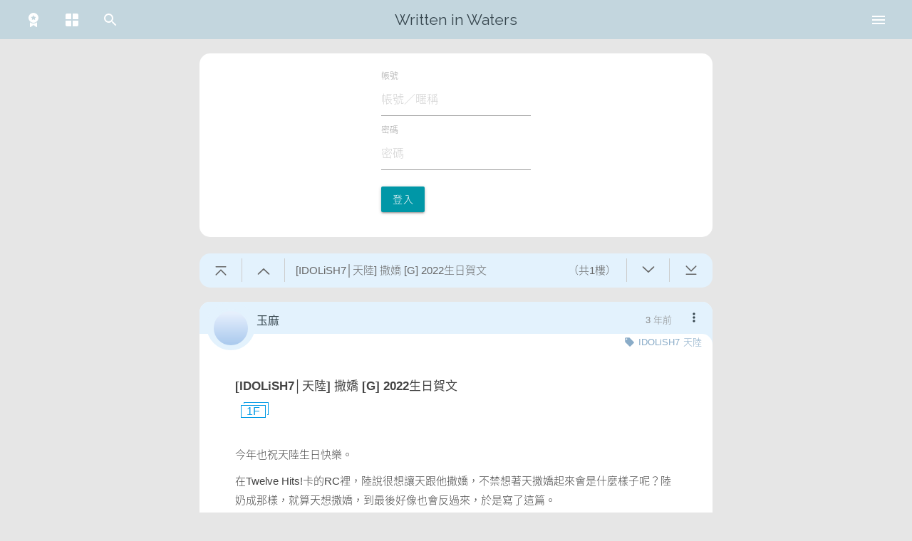

--- FILE ---
content_type: text/html; charset=UTF-8
request_url: https://waterfall.slashtw.space/thread/53182
body_size: 1275
content:
<!DOCTYPE html>
<html lang="zh-Hant-TW">
<head>
    <script>
var useDark = undefined
function detectTheme() {
    function toggleThemeDark(state) {
        document.documentElement.classList.toggle('theme-dark', state)
    }

    let theme = localStorage.getItem('theme') ?? 'system'

    if(!window.matchMedia) {
        return false
    }
    else {
        if(typeof useDark === 'undefined') {
            useDark = window.matchMedia('(prefers-color-scheme: dark)')
            useDark.addListener(function(event) {
                if((localStorage.getItem('theme') ?? 'system') === 'system') {
                    toggleThemeDark(event.matches)
                }
            })
        }
    }
    if(theme === 'system') {
        toggleThemeDark(useDark.matches)
    }
    else {
        toggleThemeDark(theme === 'dark')
    }
}
detectTheme()
addEventListener('themeChanged', function() {
    detectTheme()
})
</script>    <meta charset="utf-8">
    <meta http-equiv="X-UA-Compatible" content="IE=edge">
    <meta name="viewport" content="width=device-width, initial-scale=1">
    <meta name="title" content="[IDOLiSH7│天陸] 撒嬌 [G] 2022生日賀文 - 在水裡寫字">
    <meta name="description" content='今年也祝天陸生日快樂。在Twelve Hits!卡的RC裡，陸說很想讓天跟他撒嬌，不禁想著天撒嬌起來會是什麼樣子呢？陸奶成那樣，就算天想撒嬌，到最後好像也會反過來，於是寫了這篇。 ※※※※※ 　　頭好暈、渾身無力……這是七瀨天生平第一次得到這麼嚴重的流感，和體弱多病的雙胞胎弟弟相比，他一直都健康得多'>
    <meta name="author" content="玉麻">

    <!-- Open Graph / Facebook -->
    <meta property="og:type" content="website">
    <meta property="og:url" content="https://waterfall.slashtw.space/thread/53182">
    <meta property="og:title" content="[IDOLiSH7│天陸] 撒嬌 [G] 2022生日賀文 - 在水裡寫字">
    <meta property="og:description" content="今年也祝天陸生日快樂。在Twelve Hits!卡的RC裡，陸說很想讓天跟他撒嬌，不禁想著天撒嬌起來會是什麼樣子呢？陸奶成那樣，就算天想撒嬌，到最後好像也會反過來，於是寫了這篇。 ※※※※※ 　　頭好暈、渾身無力……這是七瀨天生平第一次得到這麼嚴重的流感，和體弱多病的雙胞胎弟弟相比，他一直都健康得多">
    <meta property="og:image" content="https://slashtw.space/static/webapp/icons/icon-120x120.png">

    <!-- Twitter -->
    <meta property="twitter:card" content="summary">
    <meta property="twitter:url" content="https://waterfall.slashtw.space/thread/53182">
    <meta property="twitter:title" content="[IDOLiSH7│天陸] 撒嬌 [G] 2022生日賀文 - 在水裡寫字">
    <meta property="twitter:description" content="今年也祝天陸生日快樂。在Twelve Hits!卡的RC裡，陸說很想讓天跟他撒嬌，不禁想著天撒嬌起來會是什麼樣子呢？陸奶成那樣，就算天想撒嬌，到最後好像也會反過來，於是寫了這篇。 ※※※※※ 　　頭好暈、渾身無力……這是七瀨天生平第一次得到這麼嚴重的流感，和體弱多病的雙胞胎弟弟相比，他一直都健康得多">
    <meta property="twitter:image" content="https://slashtw.space/static/webapp/icons/icon-120x120.png">

    <!-- CSRF Token -->
    <meta name="csrf-token" content="RoUlm9XtaIOqQ8fs4INVh047PZi6uynkUlFTV0wI">

    <title>[IDOLiSH7│天陸] 撒嬌 [G] 2022生日賀文 - 在水裡寫字</title>

    <link rel="icon" href="/favicon.ico">

    <!-- Styles -->
    <link href="/css/app.css?id=19ce8d23a74fcbe105d818" rel="stylesheet">

    <!-- Scripts -->
    <script>
        window.Laravel = {"csrfToken":"RoUlm9XtaIOqQ8fs4INVh047PZi6uynkUlFTV0wI","isMobile":false}    </script>
</head>
<body>
    <div id="app">
        <home></home>
    </div>
    
    <!-- Scripts -->
    <script src="/js/vendor.js?id=e41bd0ac976325fa84c118"></script>
    <script src="/js/app.js?id=f7b24c9d88e0d3b5a11c18"></script>
</body>
</html>


--- FILE ---
content_type: text/css
request_url: https://waterfall.slashtw.space/css/resources_assets_js_components_Posts_vue.css?id=b97c63e3db0effcf6588
body_size: 1214
content:
/*!**********************************************************************************************************************************************************************************************************************************************************************************************************************************************************!*\
  !*** css ./node_modules/css-loader/dist/cjs.js!./node_modules/vue-loader/lib/loaders/stylePostLoader.js!./node_modules/postcss-loader/dist/cjs.js!./node_modules/sass-loader/dist/cjs.js!./node_modules/vue-loader/lib/index.js??vue-loader-options!./resources/assets/js/components/Posts.vue?vue&type=style&index=0&id=805a3aa8&lang=scss&scoped=true ***!
  \**********************************************************************************************************************************************************************************************************************************************************************************************************************************************************/
.guider[data-v-805a3aa8] {
  position: relative;
  position: sticky;
  top: 0;
  z-index: 4;
  margin-bottom: 20px;
  display: flex;
  background-color: var(--color-card-header);
  transition: background-color 0.3s;
  border-radius: 15px;
  user-select: none;
}
.guider.toggle[data-v-805a3aa8] {
    border-bottom-left-radius: 0;
    border-bottom-right-radius: 0;
}
@media only screen and (max-width: 600px) {
.guider[data-v-805a3aa8] {
      top: 50px;
      margin: 0 0.5rem 1.5rem 0.5rem;
}
}
.guider > div[data-v-805a3aa8] {
    cursor: pointer;
    display: flex;
    position: relative;
    align-items: center;
    color: var(--color-guilder-text);
}
.guider > div[data-v-805a3aa8]:not(:last-child)::after {
      content: '';
      position: absolute;
      border-left: 1px solid var(--color-guilder-divider);
      width: 1px;
      height: 70%;
      top: 15%;
      right: 0;
}
.guider.ie[data-v-805a3aa8] {
    position: fixed;
}
.guider .arrowShift[data-v-805a3aa8] path {
    transform: translate(6px, 0);
}
.guider > .guiderBtn[data-v-805a3aa8] {
    flex: 0 0 60px;
    justify-content: center;
}
.guider > .guiderBtn[data-v-805a3aa8]:before {
      content: '';
      display: table;
      padding-top: 80%;
}
.guider > .title[data-v-805a3aa8] {
    flex: 1;
    padding: 0 15px;
    display: flex;
    justify-content: space-between;
    min-width: 0;
}
@media only screen and (max-width: 600px) {
.guider > .title[data-v-805a3aa8] {
        padding: 0;
}
}
.guider > .title > span[data-v-805a3aa8] {
      white-space: nowrap;
}
.guider > .title > span[data-v-805a3aa8]:first-child {
        flex: 1;
        overflow: hidden;
        text-overflow: ellipsis;
        padding-right: 10px;
}
@media only screen and (max-width: 600px) {
.guider > .title > span[data-v-805a3aa8] {
          display: none;
}
}
.guider > .title > span.floor[data-v-805a3aa8] {
        display: none;
}
@media only screen and (max-width: 600px) {
.guider > .title > span.floor[data-v-805a3aa8] {
            display: inline;
            flex: 1;
            text-align: center;
}
}
.guider .showList[data-v-805a3aa8] {
    position: absolute;
    top: 100%;
    left: 0;
    width: 100%;
    background-color: var(--color-card-header);
    transition: background-color 0.3s;
    margin: 0;
}
.guider .showList > .list[data-v-805a3aa8] {
      max-height: calc(100vh - 170px);
      overflow-y: auto;
      overflow: overlay;
}
@media only screen and (max-width: 600px) {
.guider .showList > .list[data-v-805a3aa8] {
          max-height: calc(100vh - 165px);
}
}
.guider .showList > .list[data-v-805a3aa8]::-webkit-scrollbar {
        width: 1px;
        height: 1px;
}
.guider .showList > .list[data-v-805a3aa8]::-webkit-scrollbar-track {
        border-radius: 1px;
        background: rgba(0, 0, 0, 0.2);
}
.guider .showList > .list[data-v-805a3aa8]::-webkit-scrollbar-thumb {
        border-radius: 1px;
        background: rgba(0, 0, 0, 0.4);
}
.guider .showList > .list[data-v-805a3aa8]::-webkit-scrollbar-thumb:hover {
        background: rgba(0, 0, 0, 0.6);
}
.guider .showList > .list[data-v-805a3aa8]::-webkit-scrollbar-thumb:active {
        background: black;
}
.guider .showList > .list input[data-v-805a3aa8] {
        margin: 0 10px 0 0;
        flex: 1;
        font-size: 16px;
        height: 30px;
}
.guider .showList li[data-v-805a3aa8] {
      margin: 0 10px 5px;
      height: 42px;
      background: var(--color-card-main);
      color: var(--color-guilder-text);
      display: flex;
      align-items: center;
      padding: 0 10px;
      justify-content: space-between;
      cursor: pointer;
}
.guider .showList li.notAuthor[data-v-805a3aa8] {
        opacity: 0.5;
}
.guider .showList li > span[data-v-805a3aa8] {
        white-space: nowrap;
        overflow: hidden;
        text-overflow: ellipsis;
}
.guider .showList li > div[data-v-805a3aa8] {
        background: var(--color-card-footer);
        flex: 0 0 70px;
        height: 32px;
        display: flex;
        justify-content: center;
        align-items: center;
        padding: 0 5px;
}
.guider .showList li > div > span[data-v-805a3aa8] {
          flex: 1;
          text-align: center;
}
.guider .showList li.subject[data-v-805a3aa8] {
        cursor: auto;
        background: var(--color-guilder-subject);
}
.guider .showList li.author[data-v-805a3aa8] {
        cursor: auto;
        background: transparent;
        justify-content: flex-end;
        height: auto;
        margin-top: 5px;
}
.guider .showList li.author > span[data-v-805a3aa8] {
          display: flex;
          align-items: center;
          cursor: pointer;
          color: #8aacc8;
}
.guider .showList li.author > span.save[data-v-805a3aa8] {
            margin-left: 20px;
}
.guider .showList li[data-v-805a3aa8]:last-child {
        margin-bottom: 10px;
}
.guider .showList li input[data-v-805a3aa8] {
        caret-color: var(--color-text-main);
        color: var(--color-text-main);
}
.guider.needLogin .showList > .list[data-v-805a3aa8] {
    max-height: calc(100vh - 452px);
}
@media only screen and (max-width: 600px) {
.guider.needLogin .showList > .list[data-v-805a3aa8] {
        max-height: calc(100vh - 447px);
}
}
.guider.author .showList > .list[data-v-805a3aa8] {
    max-height: calc(100vh - 203px);
}
@media only screen and (max-width: 600px) {
.guider.author .showList > .list[data-v-805a3aa8] {
        max-height: calc(100vh - 198px);
}
}
.guider.stuck[data-v-805a3aa8] {
    border-radius: 0;
}
.guider.stuck .showList > .list[data-v-805a3aa8] {
      max-height: calc(100vh - 95px);
}
@media only screen and (max-width: 600px) {
.guider.stuck .showList > .list[data-v-805a3aa8] {
          max-height: calc(100vh - 145px);
}
}
.guider.stuck.author .showList > .list[data-v-805a3aa8] {
      max-height: calc(100vh - 128px);
}
@media only screen and (max-width: 600px) {
.guider.stuck.author .showList > .list[data-v-805a3aa8] {
          max-height: calc(100vh - 178px);
}
}



--- FILE ---
content_type: text/css
request_url: https://waterfall.slashtw.space/css/resources_assets_js_components_Home_vue.css?id=935313599e92df457f1e
body_size: 398
content:
/*!*********************************************************************************************************************************************************************************************************************************************************************************************************************************************************!*\
  !*** css ./node_modules/css-loader/dist/cjs.js!./node_modules/vue-loader/lib/loaders/stylePostLoader.js!./node_modules/postcss-loader/dist/cjs.js!./node_modules/sass-loader/dist/cjs.js!./node_modules/vue-loader/lib/index.js??vue-loader-options!./resources/assets/js/components/Home.vue?vue&type=style&index=0&id=6707e3d4&lang=scss&scoped=true ***!
  \*********************************************************************************************************************************************************************************************************************************************************************************************************************************************************/
.dailyLogin[data-v-6707e3d4] {
  position: fixed;
  top: 50vh;
  left: 50vw;
  z-index: 10;
  transform: translate(-50%, -50%);
  background: rgba(0, 151, 167, 0.85);
  color: var(--color-card-main);
  padding: 20px 30px;
  border-radius: 15px;
  min-width: 300px;
  text-align: center;
  cursor: pointer;
  font-size: 20px;
}
@media only screen and (max-width: 600px) {
.dailyLogin[data-v-6707e3d4] {
      padding: 10px 20px;
      min-width: 220px;
}
}
.dailyLogin > div.inline[data-v-6707e3d4] {
    display: inline-block;
    margin: 0 10px;
    font-size: 18px;
}
.dailyLogin > div.inline > span[data-v-6707e3d4] {
      font-weight: bold;
}
.testMode[data-v-6707e3d4] {
  position: fixed;
  bottom: 20px;
  left: 20px;
  z-index: 10;
  background: rgba(241, 146, 143, 0.8);
  color: white;
  padding: 3px 6px;
  text-align: center;
}
.testMode > div[data-v-6707e3d4] {
    display: flex;
}
.testMode > div > a[data-v-6707e3d4] {
      padding: 0px 5px;
}
.testMode > div > span[data-v-6707e3d4] {
      cursor: pointer;
}
@media only screen and (max-width: 600px) {
.testMode[data-v-6707e3d4] {
      bottom: 0px;
      left: 0px;
      right: 0px;
      padding: 3px;
}
}



--- FILE ---
content_type: text/css
request_url: https://waterfall.slashtw.space/css/resources_assets_js_components_HomeHeader_vue.css?id=b344d7f300b30d1e613b
body_size: 1183
content:
/*!***************************************************************************************************************************************************************************************************************************************************************************************************************************************************************!*\
  !*** css ./node_modules/css-loader/dist/cjs.js!./node_modules/vue-loader/lib/loaders/stylePostLoader.js!./node_modules/postcss-loader/dist/cjs.js!./node_modules/sass-loader/dist/cjs.js!./node_modules/vue-loader/lib/index.js??vue-loader-options!./resources/assets/js/components/HomeHeader.vue?vue&type=style&index=0&id=0cb4b07a&lang=scss&scoped=true ***!
  \***************************************************************************************************************************************************************************************************************************************************************************************************************************************************************/
.router-link-exact-active[data-v-0cb4b07a] {
  background-color: rgba(0, 0, 0, 0.1);
}
nav[data-v-0cb4b07a] {
  font-family: "Raleway", sans-serif;
  margin-bottom: 20px;
  transition: background-color 0.3s, opacity 0.4s;
}
nav.nav-extended ul[data-v-0cb4b07a] {
    height: 50px;
}
@media only screen and (min-width: 601px) {
nav.nav-extended ul[data-v-0cb4b07a] {
        height: 55px;
        line-height: 55px;
}
}
@media only screen and (max-width: 600px) {
nav.nav-extended ul.left .input-field[data-v-0cb4b07a] {
        display: none;
}
nav.nav-extended ul.left li[data-v-0cb4b07a]:not(.toggleMenu) {
        display: none;
}
}
@media only screen and (min-width: 601px) {
nav.nav-extended ul.left li.toggleMenu[data-v-0cb4b07a] {
        display: none;
}
}
nav.nav-extended ul li[data-v-0cb4b07a] {
      height: 100%;
}
nav.nav-extended ul li.search[data-v-0cb4b07a] {
        display: none;
}
@media only screen and (min-width: 601px) {
nav.nav-extended ul li.search[data-v-0cb4b07a] {
            display: initial;
}
}
nav.nav-extended ul li.menu[data-v-0cb4b07a] {
        display: initial;
}
@media only screen and (min-width: 601px) {
nav.nav-extended ul li.menu[data-v-0cb4b07a] {
            display: none;
}
}
nav.nav-extended ul li a[data-v-0cb4b07a] {
        height: 100%;
        color: #ffffff;
}
@media only screen and (max-width: 600px) {
nav.nav-extended ul.right li.desktopMenu[data-v-0cb4b07a] {
        display: none;
}
}
@media only screen and (max-width: 600px) {
nav.nav-extended.scrolled[data-v-0cb4b07a] {
      opacity: 0;
      pointer-events: none;
}
}
nav.nav-extended.testMode[data-v-0cb4b07a] {
    background: rgba(241, 146, 143, 0.8);
}
nav.nav-fixed[data-v-0cb4b07a] {
    position: fixed;
    top: 0;
    opacity: 0;
    pointer-events: none;
}
@media only screen and (max-width: 600px) {
nav.nav-fixed.scrolled[data-v-0cb4b07a] {
        z-index: 10;
        opacity: 1;
        pointer-events: initial;
}
}
nav.nav-fixed ul[data-v-0cb4b07a] {
      height: 50px;
      width: 100%;
      display: flex;
      justify-content: space-between;
}
nav.nav-fixed ul > li[data-v-0cb4b07a] {
        height: 100%;
}
nav.nav-fixed ul > li > a[data-v-0cb4b07a] {
          height: 100%;
}
nav.nav-fixed.testMode[data-v-0cb4b07a] {
      background: rgba(241, 146, 143, 0.8);
}
nav .row .col[data-v-0cb4b07a] {
    padding: 0 20px;
}
.menu[data-v-0cb4b07a] {
  display: none;
  position: absolute;
  top: 50px;
  width: 100%;
  background-color: var(--color-nav);
  transition: background-color 0.3s;
  z-index: 10;
}
@media only screen and (min-width: 601px) {
.menu[data-v-0cb4b07a] {
      position: fixed;
      display: block;
      top: 55px;
      width: 300px;
      right: 0;
      bottom: 0;
      transform: translateX(105%);
      transition: transform 0.25s ease;
}
}
.menu.show[data-v-0cb4b07a] {
    display: block;
}
@media only screen and (min-width: 601px) {
.menu.show[data-v-0cb4b07a] {
        transform: translateX(0%);
}
}
.menu.scrolled[data-v-0cb4b07a] {
    position: fixed;
}
.menu > ul[data-v-0cb4b07a] {
    margin: 0;
    border-top: 1px solid rgba(0, 0, 0, 0.3);
    overflow: auto;
    max-height: calc(100vh - 50px - 20px);
}
.menu > ul[data-v-0cb4b07a]::after {
      content: '';
      display: block;
      height: 55px;
}
@media only screen and (min-width: 601px) {
.menu > ul[data-v-0cb4b07a] {
        max-height: calc(100vh - 55px);
}
}
.menu > ul > li[data-v-0cb4b07a] {
      padding: 5px 20px;
      border-bottom: 1px solid rgba(0, 0, 0, 0.3);
}
.menu > ul > li.separator[data-v-0cb4b07a] {
        border-bottom: 4px solid rgba(0, 0, 0, 0.3);
        padding: 0;
}
@media only screen and (min-width: 601px) {
.menu > ul > li[data-v-0cb4b07a] {
          padding: 0;
}
}
@media only screen and (min-width: 601px) {
.menu > ul > li[data-v-0cb4b07a]:hover {
          background-color: rgba(0, 0, 0, 0.1);
}
}
.menu > ul > li[data-v-0cb4b07a]:last-child {
        border-bottom: 1px solid transparent;
}
.menu > ul > li.back[data-v-0cb4b07a], .menu > ul > li.donate[data-v-0cb4b07a] {
        background-color: var(--color-nav-back);
}
.menu > ul > li > a[data-v-0cb4b07a] {
        padding: 5px 0;
        color: var(--color-nav-text);
}
@media only screen and (min-width: 601px) {
.menu > ul > li > a[data-v-0cb4b07a] {
            padding: 10px 20px;
}
}
.menu > ul > li > a > svg[data-v-0cb4b07a] {
          margin-right: 5px;
}
.menu > ul > li .content[data-v-0cb4b07a] {
        margin-left: 29px;
}
.menu > ul > li .content label[data-v-0cb4b07a] {
          color: var(--color-nav-text);
}
@media only screen and (min-width: 601px) {
.menu > ul > li.mobile[data-v-0cb4b07a] {
          display: none;
}
}
.menu-overlay[data-v-0cb4b07a] {
  visibility: hidden;
  position: absolute;
  z-index: 5;
  top: 50px;
  left: 0;
  right: 0;
  height: calc(100vh - 50px);
  background-color: rgba(0, 0, 0, 0.5);
  transition: opacity 0.4s, visibility 0.4s;
  opacity: 0;
  pointer-events: none;
}
@media only screen and (min-width: 601px) {
.menu-overlay[data-v-0cb4b07a] {
      top: 55px;
}
}
.menu-overlay.show[data-v-0cb4b07a] {
    visibility: visible;
    opacity: 1;
    pointer-events: initial;
}
.menu-overlay.scrolled[data-v-0cb4b07a] {
    position: fixed;
}
.update-warning[data-v-0cb4b07a] {
  position: fixed;
  left: 0;
  right: 0;
  bottom: 0;
  background: #f8c1c3;
  text-align: center;
  padding: 10px 0;
  z-index: 60;
}
@media only screen and (min-width: 601px) {
.update-warning[data-v-0cb4b07a] {
      padding: 30px 0;
}
}
.slider-overlay[data-v-0cb4b07a] {
  position: fixed;
  top: 0;
  left: 0;
  right: 0;
  bottom: 0;
  background-color: rgba(0, 0, 0, 0.5);
  padding: 10px;
  z-index: 9;
}
.slider-overlay > .slider[data-v-0cb4b07a] {
    position: absolute;
    max-width: 1000px;
    left: 50%;
    top: 50%;
    transform: translate(-50%, -50%);
}
@media only screen and (max-width: 600px) {
.slider-overlay > .slider[data-v-0cb4b07a] {
        max-width: 100%;
}
}



--- FILE ---
content_type: text/css
request_url: https://waterfall.slashtw.space/css/resources_assets_js_components_Login_vue-_b95c1.css?id=3124289405253a9df37c
body_size: 136
content:
/*!**********************************************************************************************************************************************************************************************************************************************************************************************************************************************************!*\
  !*** css ./node_modules/css-loader/dist/cjs.js!./node_modules/vue-loader/lib/loaders/stylePostLoader.js!./node_modules/postcss-loader/dist/cjs.js!./node_modules/sass-loader/dist/cjs.js!./node_modules/vue-loader/lib/index.js??vue-loader-options!./resources/assets/js/components/Login.vue?vue&type=style&index=0&id=3e2ac97c&lang=scss&scoped=true ***!
  \**********************************************************************************************************************************************************************************************************************************************************************************************************************************************************/
.card-post > form[data-v-3e2ac97c] {
  margin: auto;
  padding: 20px;
}
@media only screen and (min-width: 601px) {
.card-post > form[data-v-3e2ac97c] {
      max-width: 250px;
}
}
.card-post > form > .error[data-v-3e2ac97c] {
    color: var(--color-warning-red);
}
.card-post > form input[data-v-3e2ac97c] {
    caret-color: var(--color-text-main);
    color: var(--color-text-main);
}



--- FILE ---
content_type: text/css
request_url: https://waterfall.slashtw.space/css/resources_assets_js_components_Post_vue.css?id=441504f9f4d878fe320c
body_size: 570
content:
/*!*********************************************************************************************************************************************************************************************************************************************************************************************************************************************************!*\
  !*** css ./node_modules/css-loader/dist/cjs.js!./node_modules/vue-loader/lib/loaders/stylePostLoader.js!./node_modules/postcss-loader/dist/cjs.js!./node_modules/sass-loader/dist/cjs.js!./node_modules/vue-loader/lib/index.js??vue-loader-options!./resources/assets/js/components/Post.vue?vue&type=style&index=0&id=1695e957&lang=scss&scoped=true ***!
  \*********************************************************************************************************************************************************************************************************************************************************************************************************************************************************/
.anchor[data-v-1695e957] {
  position: absolute;
  top: -110px;
}
@media only screen and (min-width: 601px) {
.anchor[data-v-1695e957] {
      top: -58px;
}
}
.card-content[data-v-1695e957] {
  padding-bottom: 0;
}
.card-content > .content[data-v-1695e957] {
    line-height: 1.8;
}
.card-content > .content[data-v-1695e957] p:empty {
      min-height: 1.8em;
}
.card-post.draft[data-v-1695e957] {
  position: relative;
}
.card-post.draft .card-content[data-v-1695e957] {
    margin: 20px 40px;
    padding: 10px;
    background: white;
    z-index: 1;
}
@media only screen and (max-width: 600px) {
.card-post.draft .card-content[data-v-1695e957] {
        margin: 20px 10px;
}
}
.draft-overlay[data-v-1695e957] {
  position: absolute;
  background: repeating-linear-gradient(45deg, transparent, transparent 10px, rgba(204, 240, 204, 0.2) 10px, rgba(204, 240, 204, 0.2) 20px);
  z-index: 1;
  top: 45px;
  left: 0;
  right: 0;
  bottom: 35px;
  pointer-events: none;
}
.floor-link[data-v-1695e957] {
  padding: 0px 8px;
  position: relative;
  top: 2px;
  background: white;
  color: white;
  line-height: 18px;
  display: inline-block;
  margin-right: 14px;
}
.floor-link[data-v-1695e957]:before {
    content: '';
    position: absolute;
    border: 1px solid #039be5;
    width: 100%;
    height: 100%;
    background: white;
    top: -4px;
    right: -12px;
}
.floor-link[data-v-1695e957]:after {
    content: attr(count) "F";
    position: absolute;
    border: 1px solid #039be5;
    width: 100%;
    height: 100%;
    background: white;
    color: #039be5;
    display: flex;
    justify-content: center;
    align-items: center;
    top: 0;
    box-shadow: 2px -2px white;
}
.lock[data-v-1695e957] {
  display: block;
  margin-top: 0.5rem;
  font-size: 16px;
}
.lock > svg[data-v-1695e957] {
    margin-right: 0.1rem;
}



--- FILE ---
content_type: text/css
request_url: https://waterfall.slashtw.space/css/resources_assets_js_components_SearchBar_vue.css?id=df2ff2685cde632173db
body_size: 568
content:
/*!**************************************************************************************************************************************************************************************************************************************************************************************************************************************************************!*\
  !*** css ./node_modules/css-loader/dist/cjs.js!./node_modules/vue-loader/lib/loaders/stylePostLoader.js!./node_modules/postcss-loader/dist/cjs.js!./node_modules/sass-loader/dist/cjs.js!./node_modules/vue-loader/lib/index.js??vue-loader-options!./resources/assets/js/components/SearchBar.vue?vue&type=style&index=0&id=f8be00b8&lang=scss&scoped=true ***!
  \**************************************************************************************************************************************************************************************************************************************************************************************************************************************************************/
.input-field[data-v-f8be00b8] {
  display: flex;
  align-items: center;
  justify-content: center;
  height: 100%;
}
.input-field label.active i[data-v-f8be00b8] {
    color: var(--color-text-second);
    font-size: 22px;
}
.input-field > input[type=search][data-v-f8be00b8] {
    background: transparent;
    color: var(--color-text-main);
    border-radius: 15px;
    margin: auto;
    height: 35px;
    font-size: 15px;
    padding-left: 50px;
    padding-right: 30px;
    width: calc(100% - 80px);
}
.input-field > input[type=search][data-v-f8be00b8]:not(:hover)::placeholder {
      color: transparent;
}
.input-field > input[type=search][data-v-f8be00b8]:hover, .input-field > input[type=search][data-v-f8be00b8]:not(:placeholder-shown) {
      background-color: var(--color-card-main);
}
.input-field > input[type=search]:hover + .label-icon[data-v-f8be00b8], .input-field > input[type=search]:not(:placeholder-shown) + .label-icon[data-v-f8be00b8] {
      color: #0097a7;
}
.input-field > input[type=search]:focus ~ .close[data-v-f8be00b8], .input-field > input[type=search]:not(:placeholder-shown) ~ .close[data-v-f8be00b8] {
      color: var(--color-text-second);
      pointer-events: initial;
}
.input-field > input[type=search][data-v-f8be00b8]:focus {
      color: var(--color-text-main);
}
.input-field > input[type=search][data-v-f8be00b8]:focus:not(.browser-default) {
        background-color: var(--color-card-main);
}
@media screen and (-webkit-min-device-pixel-ratio: 0) {
.input-field > input[type=search][data-v-f8be00b8] {
        font-size: 16px;
}
}
.input-field > .label-icon[data-v-f8be00b8] {
    color: white;
    display: flex;
    align-items: center;
    height: 100%;
    transition: none;
}
.input-field > .close[data-v-f8be00b8] {
    position: absolute;
    right: 10px;
    color: transparent;
    cursor: pointer;
    transition: .3s color;
    pointer-events: none;
}
.input-field.inMenu[data-v-f8be00b8] {
    margin-top: 0;
    margin-bottom: 0;
}
.input-field.inMenu > input[type=search][data-v-f8be00b8] {
      background-color: var(--color-card-main);
      border-bottom: 0;
}
.input-field.inMenu > input[type=search][data-v-f8be00b8]:not(:hover)::placeholder {
        color: #d1d1d1;
}
.input-field.inMenu > input[type=search] + .label-icon[data-v-f8be00b8] {
        color: #0097a7;
}
.input-field.inMenu > input[type=search] ~ .close[data-v-f8be00b8] {
        color: var(--color-text-second);
        pointer-events: initial;
}



--- FILE ---
content_type: text/css
request_url: https://waterfall.slashtw.space/css/resources_assets_js_components_SideFunction_vue.css?id=5bf721d531f61c8ebd36
body_size: 589
content:
/*!*****************************************************************************************************************************************************************************************************************************************************************************************************************************************************************!*\
  !*** css ./node_modules/css-loader/dist/cjs.js!./node_modules/vue-loader/lib/loaders/stylePostLoader.js!./node_modules/postcss-loader/dist/cjs.js!./node_modules/sass-loader/dist/cjs.js!./node_modules/vue-loader/lib/index.js??vue-loader-options!./resources/assets/js/components/SideFunction.vue?vue&type=style&index=0&id=f1fe7ef4&lang=scss&scoped=true ***!
  \*****************************************************************************************************************************************************************************************************************************************************************************************************************************************************************/
.side[data-v-f1fe7ef4] {
  position: absolute;
  left: 20px;
  margin: 0;
  z-index: 3;
  display: none;
}
@media only screen and (min-width: 601px) {
.side[data-v-f1fe7ef4] {
      display: initial;
      left: 20px;
}
}
@media only screen and (min-width: 993px) {
.side[data-v-f1fe7ef4] {
      display: initial;
      left: 20px;
}
}
.side.fixed[data-v-f1fe7ef4] {
    position: fixed;
    top: 20px;
}
.side > li[data-v-f1fe7ef4] {
    margin-bottom: 15px;
}
.side > li > .btn-floating[data-v-f1fe7ef4] {
      display: inline-flex;
      align-items: center;
      justify-content: center;
      color: var(--color-card-header);
}
.side > li > .btn-floating[data-v-f1fe7ef4]:focus {
        background-color: #0097a7;
}
.side > li > .btn-floating.history[data-v-f1fe7ef4] {
        background-color: var(--color-card-header);
}
.side > li > .btn-floating.history > svg[data-v-f1fe7ef4] {
          color: #0097a7;
}
.side > li > .btn-floating.tag svg[data-v-f1fe7ef4], .side > li > .btn-floating.favorite svg[data-v-f1fe7ef4] {
        height: 23px;
}
.side > li > .btn-floating.star svg[data-v-f1fe7ef4], .side > li > .btn-floating.home svg[data-v-f1fe7ef4] {
        height: 26px;
}
.side > li > .btn-floating.filter svg[data-v-f1fe7ef4] {
        height: 25px;
}
.side > li > .timelineFilter[data-v-f1fe7ef4] {
      position: absolute;
      left: 100%;
      margin: calc(-50% - 52px) 0 0 1rem;
      background-color: var(--color-card-main);
      border-radius: 15px;
      width: max-content;
      padding: 20px;
      box-shadow: 0 2px 2px 0 rgba(0, 0, 0, 0.14), 0 3px 1px -2px rgba(0, 0, 0, 0.12), 0 1px 5px 0 rgba(0, 0, 0, 0.2);
}
.side > li > .timelineFilter > .title[data-v-f1fe7ef4] {
        font-weight: bold;
        color: var(--color-text-main);
        margin-bottom: 10px;
        user-select: none;
}
.side > li > .timelineFilter > .content > .switch[data-v-f1fe7ef4]:not(:last-child) {
        margin-bottom: 3px;
}
.side > li > .timelineFilter > .content > .switch > label[data-v-f1fe7ef4] {
        color: #0097a7;
}
@media only screen and (min-width: 0) {
.side > li > .timelineFilter > .content > .switch > label[data-v-f1fe7ef4] {
            font-size: 14px;
}
}
@media only screen and (min-width: 992px) {
.side > li > .timelineFilter > .content > .switch > label[data-v-f1fe7ef4] {
            font-size: 14.5px;
}
}
@media only screen and (min-width: 1200px) {
.side > li > .timelineFilter > .content > .switch > label[data-v-f1fe7ef4] {
            font-size: 15px;
}
}



--- FILE ---
content_type: text/css
request_url: https://waterfall.slashtw.space/css/resources_assets_js_components_UserCard_vue-_612b1.css?id=3d96f32479ab54028c1f
body_size: 840
content:
/*!*************************************************************************************************************************************************************************************************************************************************************************************************************************************************************!*\
  !*** css ./node_modules/css-loader/dist/cjs.js!./node_modules/vue-loader/lib/loaders/stylePostLoader.js!./node_modules/postcss-loader/dist/cjs.js!./node_modules/sass-loader/dist/cjs.js!./node_modules/vue-loader/lib/index.js??vue-loader-options!./resources/assets/js/components/UserCard.vue?vue&type=style&index=0&id=897d7d9c&lang=scss&scoped=true ***!
  \*************************************************************************************************************************************************************************************************************************************************************************************************************************************************************/
.user[data-v-897d7d9c] {
  position: fixed;
  right: 20px;
  bottom: 20px;
  z-index: 5;
}
@media only screen and (max-width: 600px) {
.user[data-v-897d7d9c] {
      display: none;
}
}
.user .avatar[data-v-897d7d9c] {
    background-size: 100%;
}
.user > .card-profile[data-v-897d7d9c] {
    position: absolute;
    bottom: 100%;
    right: 0;
    margin: 0 0 1rem 0;
    background-color: var(--color-card-main);
    border-radius: 15px;
    width: 290px;
    box-shadow: 0 2px 2px 0 rgba(0, 0, 0, 0.14), 0 3px 1px -2px rgba(0, 0, 0, 0.12), 0 1px 5px 0 rgba(0, 0, 0, 0.2);
}
.user > .card-profile > .card-header[data-v-897d7d9c] {
      padding: 10px;
      position: relative;
      height: 100px;
      background-color: var(--color-card-header);
      border-radius: 15px 15px 0px 0px;
}
.user > .card-profile .avatar-wrapper[data-v-897d7d9c] {
      float: right;
      border-radius: 50%;
      background: var(--color-card-main);
      width: 80px;
      height: 80px;
      padding: 5px;
      box-sizing: content-box;
      position: relative;
      z-index: 1;
}
.user > .card-profile .profile-header-wrapper[data-v-897d7d9c] {
      position: absolute;
      width: 100%;
      height: 100%;
      top: 0;
      left: 0;
      display: flex;
      flex-direction: column;
}
.user > .card-profile .profile-header-wrapper .header-top[data-v-897d7d9c] {
        flex: 4;
}
.user > .card-profile .profile-header-wrapper .header-top a[data-v-897d7d9c] {
          font-weight: bold;
          font-size: 16px;
          color: var(--color-text-main);
          text-align: right;
          position: absolute;
          right: 110px;
          bottom: 30px;
          margin-left: 30px;
}
.user > .card-profile .profile-header-wrapper .header-bottom[data-v-897d7d9c] {
        flex: 1;
        background-color: var(--color-card-main);
        border-radius: 15px 0px 0px 0px;
        font-size: 13px;
        color: #888;
        padding-right: 105px;
        text-align: right;
}
.user > .card-profile .card-grid[data-v-897d7d9c] {
      padding: 0px 20px;
}
.user > .card-profile .card-grid .grid-container[data-v-897d7d9c] {
        display: flex;
        color: #009faf;
}
.user > .card-profile .card-grid .grid-container .cell-wrapper[data-v-897d7d9c] {
          height: 75px;
          align-items: center;
          display: flex;
          flex: 1;
}
.user > .card-profile .card-grid .grid-container .cell-wrapper a[data-v-897d7d9c] {
            display: flex;
            align-items: center;
            color: #009faf;
}
.user > .card-profile .card-grid .grid-container .cell-wrapper i[data-v-897d7d9c] {
            font-size: 20px;
            margin-right: 10px;
            margin-top: -20px;
}
.user > .card-profile .card-grid .grid-container .cell-wrapper .cell-info[data-v-897d7d9c] {
            display: flex;
            flex-direction: column;
            padding-left: 5px;
}
.user > .card-profile .card-grid .grid-container .cell-wrapper .cell-info span.title[data-v-897d7d9c] {
              font-size: 10px;
}
.user > .card-profile .card-grid .grid-container .cell-wrapper .cell-info span.content[data-v-897d7d9c] {
              font-size: 18px;
              font-family: "Raleway", sans-serif;
              color: var(--color-text-main);
}
.user > .card-profile .card-grid .grid-container .cell-wrapper .cell-info span.content a[data-v-897d7d9c] {
                color: var(--color-text-main);
}
.user > .card-profile .card-grid .grid-container .cell-wrapper.group[data-v-897d7d9c] {
            flex: 2;
}
.user > .card-profile .card-grid .grid-container .cell-wrapper.group span.content[data-v-897d7d9c] {
              font-size: 16px;
              font-family: -apple-system, BlinkMacSystemFont, "Segoe UI", Roboto, Oxygen-Sans, Ubuntu, Cantarell, "Helvetica Neue", sans-serif;
}



--- FILE ---
content_type: text/css
request_url: https://waterfall.slashtw.space/css/resources_assets_js_components_Notification_vue-_0b1e.css?id=9bd00d048be2692cf55f
body_size: 1033
content:
/*!*****************************************************************************************************************************************************************************************************************************************************************************************************************************************************************!*\
  !*** css ./node_modules/css-loader/dist/cjs.js!./node_modules/vue-loader/lib/loaders/stylePostLoader.js!./node_modules/postcss-loader/dist/cjs.js!./node_modules/sass-loader/dist/cjs.js!./node_modules/vue-loader/lib/index.js??vue-loader-options!./resources/assets/js/components/Notification.vue?vue&type=style&index=0&id=66002d22&lang=scss&scoped=true ***!
  \*****************************************************************************************************************************************************************************************************************************************************************************************************************************************************************/
.notification[data-v-66002d22] {
  user-select: none;
  position: absolute;
  right: 10px;
  top: 55px;
  z-index: 5;
}
@media only screen and (max-width: 600px) {
.notification[data-v-66002d22] {
      right: 0;
      left: 0;
      top: 50px;
      position: fixed;
}
}
.notification > .card-post[data-v-66002d22] {
    margin: 0;
    box-shadow: 0 2px 2px 0 rgba(0, 0, 0, 0.14), 0 3px 1px -2px rgba(0, 0, 0, 0.12), 0 1px 5px 0 rgba(0, 0, 0, 0.2);
    width: 300px;
    overflow: hidden;
}
@media only screen and (max-width: 600px) {
.notification > .card-post[data-v-66002d22] {
        width: 100%;
        border-radius: 0;
        box-shadow: none;
}
}
.notification > .card-post > .card-content[data-v-66002d22] {
      min-height: 200px;
      max-height: calc(100vh - 400px);
      overflow-y: auto;
      padding: 0;
}
@media only screen and (max-width: 600px) {
.notification > .card-post > .card-content[data-v-66002d22] {
          min-height: calc(100vh - 50px);
          max-height: calc(100vh - 50px);
}
}
@media only screen and (min-width: 601px) {
.notification > .card-post > .card-content[data-v-66002d22]::-webkit-scrollbar {
          width: 4px;
          height: 4px;
}
.notification > .card-post > .card-content[data-v-66002d22]::-webkit-scrollbar-track {
          border-radius: 4px;
          background: rgba(0, 0, 0, 0.2);
}
.notification > .card-post > .card-content[data-v-66002d22]::-webkit-scrollbar-thumb {
          border-radius: 4px;
          background: rgba(0, 0, 0, 0.4);
}
.notification > .card-post > .card-content[data-v-66002d22]::-webkit-scrollbar-thumb:hover {
          background: rgba(0, 0, 0, 0.6);
}
.notification > .card-post > .card-content[data-v-66002d22]::-webkit-scrollbar-thumb:active {
          background: black;
}
}
.notification > .card-post > .card-content > ul[data-v-66002d22] {
        margin: 0;
}
.notification > .card-post > .card-content > ul > li[data-v-66002d22] {
          padding: 2px 0;
          border-bottom: 1px solid var(--color-card-header);
}
.notification > .card-post > .card-content > ul > li[data-v-66002d22]:last-child {
            border-bottom: 0;
}
.notification > .card-post > .card-content > ul > li.new[data-v-66002d22] {
            font-weight: bold;
}
.notification > .card-post > .card-content > ul > li.top[data-v-66002d22] {
            background: linear-gradient(45deg, #0097A7 15px, transparent 0);
            font-weight: bold;
}
.notification > .card-post > .card-content > ul > li.info[data-v-66002d22] {
            padding: 10px;
            text-align: center;
}
.notification > .card-post > .card-content > ul > li > a[data-v-66002d22] {
            padding: 10px;
            color: black;
            display: flex;
            align-items: start;
            position: relative;
}
.notification > .card-post > .card-content > ul > li > a .icon[data-v-66002d22] {
              display: flex;
}
.notification > .card-post > .card-content > ul > li > a .icon .type[data-v-66002d22] {
                width: 28px;
                height: 28px;
                border-radius: 50%;
                text-align: center;
                line-height: 28px;
                border: 2px solid var(--color-card-main);
}
.notification > .card-post > .card-content > ul > li > a .icon .type i[data-v-66002d22] {
                  font-size: 15px;
                  color: var(--color-card-main);
}
.notification > .card-post > .card-content > ul > li > a .icon .type.comment[data-v-66002d22] {
                  background-color: var(--color-comment);
}
.notification > .card-post > .card-content > ul > li > a .icon .type.feed[data-v-66002d22] {
                  background-color: var(--color-feed);
}
.notification > .card-post > .card-content > ul > li > a .icon .type.favorite[data-v-66002d22] {
                  background-color: #F4BA00;
}
.notification > .card-post > .card-content > ul > li > a .icon .type.like[data-v-66002d22] {
                  background-color: #F29550;
}
.notification > .card-post > .card-content > ul > li > a .icon .type.at[data-v-66002d22] {
                  background-color: #9290f9;
}
.notification > .card-post > .card-content > ul > li > a .icon .type.system[data-v-66002d22] {
                  background-color: #c3d6de;
}
.notification > .card-post > .card-content > ul > li > a .icon .type.system.top[data-v-66002d22] {
                    background-color: #0097A7;
}
.notification > .card-post > .card-content > ul > li > a .checked[data-v-66002d22] {
              position: absolute;
              color: #bbb;
              font-size: 14px;
              bottom: 3px;
              right: 6px;
              font-weight: normal;
              display: flex;
              align-items: center;
              justify-content: center;
}
.notification > .card-post > .card-content > ul > li > a .checked > span[data-v-66002d22] {
                color: #E53935;
                margin-right: 4px;
}
.notification > .card-post > .card-content > ul > li > a .checked > svg[data-v-66002d22] {
                margin-left: 4px;
                color: #ccc;
}
.notification > .card-post > .card-content > ul > li > a .author[data-v-66002d22] {
              font-size: 14px;
              word-break: break-all;
              margin-left: 23px;
              line-height: 28px;
}
.notification > .card-post > .card-content > ul > li > a .author a[data-v-66002d22] {
                position: relative;
}
.notification > .card-post > .card-content > ul > li > a .author a .avatar[data-v-66002d22] {
                  width: 28px;
                  height: 28px;
                  background-size: cover;
                  border: 2px solid var(--color-card-main);
                  position: absolute;
                  left: -33px;
                  top: -4px;
}
.notification > .card-post > .card-content > ul > li > a .author > span[data-v-66002d22] {
                color: var(--color-text-main);
}
.notification > .card-post > .card-content > ul > li > a .author .time[data-v-66002d22] {
                color: var(--color-text-second);
                font-size: 13px;
}



--- FILE ---
content_type: text/css
request_url: https://waterfall.slashtw.space/css/resources_assets_js_components_PostHeaderMore_vue.css?id=40b576e8e2af206415ef
body_size: 575
content:
/*!****************************************************************************************************************************************************************************************************************************************************************************************************************************************************************!*\
  !*** css ./node_modules/css-loader/dist/cjs.js!./node_modules/vue-loader/lib/loaders/stylePostLoader.js!./node_modules/postcss-loader/dist/cjs.js!./node_modules/sass-loader/dist/cjs.js!./node_modules/vue-loader/lib/index.js??vue-loader-options!./resources/assets/js/components/ReportModal.vue?vue&type=style&index=0&id=53f8b4f2&lang=scss&scoped=true ***!
  \****************************************************************************************************************************************************************************************************************************************************************************************************************************************************************/
.modal[data-v-53f8b4f2], .modal-footer[data-v-53f8b4f2] {
  background: var(--color-bg-second);
  color: var(--color-text-main);
}
.modal[data-v-53f8b4f2] {
  border: 1px solid var(--color-text-link);
  border-radius: 1em;
  padding: 5px 10px;
  top: 50% !important;
  transform: translateY(-50%) !important;
  max-height: 80vh;
}
@media only screen and (min-width: 992px) {
.modal[data-v-53f8b4f2] {
      width: 50%;
}
}
@media only screen and (min-width: 1200px) {
.modal[data-v-53f8b4f2] {
      width: 35%;
}
}
.title[data-v-53f8b4f2] {
  font-size: 17px;
  font-weight: bold;
}
.modal .modal-footer .btn[data-v-53f8b4f2] {
  margin: 6px 8px;
}
.modal-close[data-v-53f8b4f2] {
  background-color: var(--color-btn-bg);
  color: #fff;
}
.btn .spinner-layer[data-v-53f8b4f2] {
  margin-right: 8px;
}

/*!*******************************************************************************************************************************************************************************************************************************************************************************************************************************************************************!*\
  !*** css ./node_modules/css-loader/dist/cjs.js!./node_modules/vue-loader/lib/loaders/stylePostLoader.js!./node_modules/postcss-loader/dist/cjs.js!./node_modules/sass-loader/dist/cjs.js!./node_modules/vue-loader/lib/index.js??vue-loader-options!./resources/assets/js/components/PostHeaderMore.vue?vue&type=style&index=0&id=ac06f58e&lang=scss&scoped=true ***!
  \*******************************************************************************************************************************************************************************************************************************************************************************************************************************************************************/
.top-info-right[data-v-ac06f58e] {
  position: relative;
}
.top-info-right .dropdown-content[data-v-ac06f58e] {
    display: initial;
    opacity: 1;
    top: 100%;
    right: 0%;
    left: auto;
    white-space: nowrap;
    background: var(--color-card-main);
}
.top-info-right .dropdown-content .divider[data-v-ac06f58e] {
      background-color: rgba(0, 0, 0, 0.3);
}
.top-info-right .dropdown-content > li > a[data-v-ac06f58e], .top-info-right .dropdown-content li > span[data-v-ac06f58e] {
      display: flex;
      align-items: center;
}
.top-info-right .dropdown-content > li > a > svg[data-v-ac06f58e], .top-info-right .dropdown-content li > span > svg[data-v-ac06f58e] {
        margin-right: 8px;
}
.top-info-right .dropdown-content .manage > a[data-v-ac06f58e] {
      color: #f57c00;
}



--- FILE ---
content_type: text/css
request_url: https://waterfall.slashtw.space/css/resources_assets_js_components_Tags_vue.css?id=72c659c4ab8de6534e99
body_size: 133
content:
/*!*********************************************************************************************************************************************************************************************************************************************************************************************************************************************************!*\
  !*** css ./node_modules/css-loader/dist/cjs.js!./node_modules/vue-loader/lib/loaders/stylePostLoader.js!./node_modules/postcss-loader/dist/cjs.js!./node_modules/sass-loader/dist/cjs.js!./node_modules/vue-loader/lib/index.js??vue-loader-options!./resources/assets/js/components/Tags.vue?vue&type=style&index=0&id=8609bf60&lang=scss&scoped=true ***!
  \*********************************************************************************************************************************************************************************************************************************************************************************************************************************************************/
.post-tags[data-v-8609bf60] {
  margin-left: 80px;
  margin-right: 10px;
  text-align: right;
}
.post-tags > svg[data-v-8609bf60] {
    color: var(--color-text-link);
    vertical-align: text-bottom;
    margin-right: 5px;
}
.post-tags > a[data-v-8609bf60] {
    color: var(--color-text-link);
    font-size: 13px;
    margin-right: 5px;
}
.post-tags > .nsfw[data-v-8609bf60] {
    color: var(--color-warning-red);
    margin-right: -5px;
}



--- FILE ---
content_type: text/css
request_url: https://waterfall.slashtw.space/css/resources_assets_js_components_Comments_vue-_0a1f1.css?id=1778aebf6e10576c6773
body_size: 946
content:
/*!*************************************************************************************************************************************************************************************************************************************************************************************************************************************************************!*\
  !*** css ./node_modules/css-loader/dist/cjs.js!./node_modules/vue-loader/lib/loaders/stylePostLoader.js!./node_modules/postcss-loader/dist/cjs.js!./node_modules/sass-loader/dist/cjs.js!./node_modules/vue-loader/lib/index.js??vue-loader-options!./resources/assets/js/components/Comments.vue?vue&type=style&index=0&id=19fc3d2b&lang=scss&scoped=true ***!
  \*************************************************************************************************************************************************************************************************************************************************************************************************************************************************************/
.comment-input-wrapper.needLogin[data-v-19fc3d2b]:before, .comment-input-wrapper.needLogin[data-v-19fc3d2b]:after {
  border-left-color: #e5e5e5 !important;
  height: 10px !important;
}
.comment-input-wrapper .needLogin[data-v-19fc3d2b] {
  position: absolute;
  z-index: 1;
  top: 0;
  bottom: 0;
  left: 0;
  right: 0;
  background: rgba(204, 204, 204, 0.5);
  border-radius: 15px;
  display: flex;
  align-items: center;
  justify-content: center;
  font-size: 20px;
}
.comments[data-v-19fc3d2b] {
  position: relative;
}
.anchor[data-v-19fc3d2b] {
  position: absolute;
  top: -90px;
  bottom: -120px;
  pointer-events: none;
}
.comment > span.content[data-v-19fc3d2b] {
  white-space: pre-wrap;
}
.input[data-v-19fc3d2b] {
  display: flex;
}
.input > form[data-v-19fc3d2b] {
    flex: 0 0 100%;
}
form[data-v-19fc3d2b] {
  margin-top: 10px;
  user-select: none;
  position: relative;
}
form.row .col[data-v-19fc3d2b] {
    padding: 0;
}
form.row[data-v-19fc3d2b] {
    margin: 0;
    display: flex;
    align-items: flex-end;
}
@media only screen and (max-width: 992px) {
form[data-v-19fc3d2b] {
      flex-direction: column;
}
}
form .seaweed-picker[data-v-19fc3d2b] {
    margin-bottom: 23px;
    display: flex;
    position: relative;
}
@media only screen and (max-width: 992px) {
form .seaweed-picker[data-v-19fc3d2b] {
        position: absolute;
        bottom: 0;
        left: 0 !important;
        right: 0 !important;
        margin-bottom: 0;
}
}
form .seaweed-picker.col.s2[data-v-19fc3d2b] {
      left: -3px;
}
form .seaweed-picker svg[data-v-19fc3d2b] {
      cursor: pointer;
      margin: auto;
}
form .seaweed-picker .seaweed[data-v-19fc3d2b] {
      background-color: var(--color-feed);
      padding: 0px 5px 1px 4px;
      font-size: 13px;
      border-radius: 5px;
      color: #fff;
      height: 22.5px;
      min-width: 32px;
      text-align: center;
      box-sizing: border-box;
}
form .input-field[data-v-19fc3d2b] {
    margin: 0px;
}
form .input-field input[data-v-19fc3d2b] {
      height: 1.5rem;
}
form .input-field input[type=text][data-v-19fc3d2b] {
        border-bottom: 1px solid #8AACC8;
        padding: 0px 15px;
        box-sizing: border-box;
        font-size: 14px;
}
form .input-field input[type=text].feed_input[data-v-19fc3d2b] {
          padding-right: 25px;
}
form .input-field input[type=text][data-v-19fc3d2b]:focus {
          box-shadow: 0 1px 0 0 #8AACC8;
}
form .input-field input[type=text].invalid[data-v-19fc3d2b] {
          border-bottom: 1px solid var(--color-warning-red);
          box-shadow: 0 1px 0 0 var(--color-warning-red);
}
form .input-field textarea[data-v-19fc3d2b] {
      padding: 1rem 0 4px;
      caret-color: var(--color-text-main);
      color: var(--color-text-main);
}
form .input-field span[data-v-19fc3d2b] {
      float: right;
}
form .input-field span.select[data-v-19fc3d2b] {
        position: relative;
        color: #444;
        margin-top: -30px;
}
form .input-field span.select i[data-v-19fc3d2b] {
          font-size: 20px;
}
form .send-btn[data-v-19fc3d2b] {
    margin-bottom: 23px;
}
@media only screen and (max-width: 992px) {
form .send-btn[data-v-19fc3d2b] {
        margin-bottom: 0;
}
}
form .send-btn a[data-v-19fc3d2b] {
      text-align: center;
      line-height: 26px;
      width: 74px;
      height: 26px;
      margin-left: 10px;
      background-color: var(--color-text-link);
      display: inline-block;
      vertical-align: middle;
}
@media only screen and (max-width: 992px) {
form .send-btn a[data-v-19fc3d2b] {
          width: auto;
          float: right;
          padding: 0 8px;
}
}
.reported > svg[data-v-19fc3d2b] {
  margin-right: 0.1rem;
  vertical-align: middle !important;
}



--- FILE ---
content_type: text/css
request_url: https://waterfall.slashtw.space/css/resources_assets_js_store_store_js-resources_assets_js_components_PostFooter_vue.css?id=f92d5739a0414aeba8a9
body_size: 641
content:
/*!***************************************************************************************************************************************************************************************************************************************************************************************************************************************************************!*\
  !*** css ./node_modules/css-loader/dist/cjs.js!./node_modules/vue-loader/lib/loaders/stylePostLoader.js!./node_modules/postcss-loader/dist/cjs.js!./node_modules/sass-loader/dist/cjs.js!./node_modules/vue-loader/lib/index.js??vue-loader-options!./resources/assets/js/components/PostFooter.vue?vue&type=style&index=0&id=621c2b5c&lang=scss&scoped=true ***!
  \***************************************************************************************************************************************************************************************************************************************************************************************************************************************************************/
.card-footer[data-v-621c2b5c] {
  position: relative;
  background-color: var(--color-card-footer);
  border-radius: 0px 0px 15px 15px;
}
.card-footer[data-v-621c2b5c]:before {
    position: absolute;
    top: -10px;
    right: 0;
    bottom: 100%;
    left: 0;
    content: "";
    background: var(--color-card-footer);
}
.card-footer[data-v-621c2b5c]:after {
    position: absolute;
    top: -40px;
    right: 0;
    bottom: 100%;
    left: 0;
    content: "";
    font-size: 13px;
    vertical-align: bottom;
    color: #888;
    background: linear-gradient(45deg, var(--color-card-main) 15px, transparent 15px), linear-gradient(to bottom, transparent 75%, var(--color-card-main) 75%);
    border-radius: 0px 0px 0px 15px;
    pointer-events: none;
}
.card-footer > div[data-v-621c2b5c] {
    padding: 0px 20px;
}
@media only screen and (max-width: 600px) {
.card-footer > div[data-v-621c2b5c] {
        flex-direction: column;
}
}
.card-footer .author[data-v-621c2b5c] {
    float: left;
}
.card-footer .author > a[data-v-621c2b5c] {
      color: #8aacc8;
}
@media only screen and (max-width: 600px) {
.card-footer .author > a[data-v-621c2b5c] {
          margin: 0;
          padding: 0;
}
}
.card-footer .more[data-v-621c2b5c] {
    float: right;
    display: flex;
    flex: 1;
    justify-content: flex-end;
    color: #8aacc8;
    font-size: 13px;
}
.card-footer .more .warning[data-v-621c2b5c] {
      position: absolute;
      min-width: 3rem;
      padding: 6px 10px;
      margin-left: 14px;
      text-align: center;
      font-size: 1rem;
      float: right;
      -webkit-box-sizing: border-box;
      box-sizing: border-box;
      color: #fff;
      background-color: var(--color-warning-red);
      border-radius: 5px;
      bottom: calc(100% + 5px);
      z-index: 1;
      cursor: pointer;
}
.card-footer .col[data-v-621c2b5c] {
    margin: 0 0.5rem;
    padding: 0.25rem;
    height: 35px;
    display: flex;
    align-items: center;
}
.card-footer .col > svg[data-v-621c2b5c] {
      cursor: pointer;
}
.card-footer .col > span[data-v-621c2b5c] {
      cursor: pointer;
      margin: 0 10px 0 0;
}
.card-footer .col > .favorited[data-v-621c2b5c] {
      color: #F4BA00;
}
.card-footer .col > .liked[data-v-621c2b5c] {
      color: #F29550;
}



--- FILE ---
content_type: application/javascript
request_url: https://waterfall.slashtw.space/js/resources_assets_js_components_Post_vue.js?id=8c415e58bb1f5fd57786
body_size: 5606
content:
"use strict";
/*
 * ATTENTION: The "eval" devtool has been used (maybe by default in mode: "development").
 * This devtool is neither made for production nor for readable output files.
 * It uses "eval()" calls to create a separate source file in the browser devtools.
 * If you are trying to read the output file, select a different devtool (https://webpack.js.org/configuration/devtool/)
 * or disable the default devtool with "devtool: false".
 * If you are looking for production-ready output files, see mode: "production" (https://webpack.js.org/configuration/mode/).
 */
(self["webpackChunkslashtw_samoyed"] = self["webpackChunkslashtw_samoyed"] || []).push([["resources_assets_js_components_Post_vue"],{

/***/ "./node_modules/babel-loader/lib/index.js!./node_modules/vue-loader/lib/index.js??vue-loader-options!./resources/assets/js/components/Post.vue?vue&type=script&lang=js":
/*!*****************************************************************************************************************************************************************************!*\
  !*** ./node_modules/babel-loader/lib/index.js!./node_modules/vue-loader/lib/index.js??vue-loader-options!./resources/assets/js/components/Post.vue?vue&type=script&lang=js ***!
  \*****************************************************************************************************************************************************************************/
/***/ ((__unused_webpack_module, __webpack_exports__, __webpack_require__) => {

eval("__webpack_require__.r(__webpack_exports__);\n/* harmony export */ __webpack_require__.d(__webpack_exports__, {\n/* harmony export */   \"default\": () => (__WEBPACK_DEFAULT_EXPORT__)\n/* harmony export */ });\n/* harmony import */ var _store_store_js__WEBPACK_IMPORTED_MODULE_0__ = __webpack_require__(/*! ../store/store.js */ \"./resources/assets/js/store/store.js\");\n/* harmony import */ var _utils__WEBPACK_IMPORTED_MODULE_1__ = __webpack_require__(/*! ../utils */ \"./resources/assets/js/utils.js\");\n/* harmony import */ var simplelightbox__WEBPACK_IMPORTED_MODULE_2__ = __webpack_require__(/*! simplelightbox */ \"./node_modules/simplelightbox/dist/simple-lightbox.modules.js\");\n/* harmony import */ var _iconify_icons_mdi_lock__WEBPACK_IMPORTED_MODULE_3__ = __webpack_require__(/*! @iconify/icons-mdi/lock */ \"./node_modules/@iconify/icons-mdi/lock.js\");\n/* harmony import */ var _iconify_icons_ic_baseline_report_problem__WEBPACK_IMPORTED_MODULE_4__ = __webpack_require__(/*! @iconify/icons-ic/baseline-report-problem */ \"./node_modules/@iconify/icons-ic/baseline-report-problem.js\");\nVue.component('tags', () => Promise.all(/*! import() */[__webpack_require__.e(\"vendor\"), __webpack_require__.e(\"resources_assets_js_components_Tags_vue\")]).then(__webpack_require__.bind(__webpack_require__, /*! ./Tags.vue */ \"./resources/assets/js/components/Tags.vue\")));\nVue.component('comments', () => Promise.all(/*! import() */[__webpack_require__.e(\"vendor\"), __webpack_require__.e(\"resources_assets_js_components_Comments_vue-_7920\"), __webpack_require__.e(\"resources_assets_js_components_Comments_vue-_0a1f1\")]).then(__webpack_require__.bind(__webpack_require__, /*! ./Comments.vue */ \"./resources/assets/js/components/Comments.vue\")));\n\n\n\n\n// import iconMore from '@iconify/icons-ic/baseline-more-vert';\n\n\n// import iconComment from '@iconify/icons-ic/baseline-subject';\n// import iconFeed from '@iconify/icons-ic/baseline-spa';\n// import iconSeaweedDown from '@iconify/icons-ic/baseline-arrow-drop-down';\n// import iconSeaweedUp from '@iconify/icons-ic/baseline-arrow-drop-up';\n// import iconDropDown from '@iconify/icons-ic/baseline-keyboard-arrow-down';\n\n/* harmony default export */ const __WEBPACK_DEFAULT_EXPORT__ = ({\n  props: ['post', 'postIndex', 'threadId', 'feedComments', 'feedMax', 'thread'],\n  data() {\n    return {\n      useDark: undefined,\n      tooltipInstance: undefined,\n      icons: {\n        lock: _iconify_icons_mdi_lock__WEBPACK_IMPORTED_MODULE_3__[\"default\"],\n        report: _iconify_icons_ic_baseline_report_problem__WEBPACK_IMPORTED_MODULE_4__[\"default\"]\n      },\n      attachmentsToShow: []\n    };\n  },\n  computed: {\n    me() {\n      return _store_store_js__WEBPACK_IMPORTED_MODULE_0__[\"default\"].state.me;\n    }\n  },\n  methods: {\n    init() {\n      Vue.$forceNextTick(() => {\n        for (let index = 0; index < this.post.attachments.length; index++) {\n          const attachment = this.post.attachments[index];\n          if (this.$refs.content.querySelector(`img[src=\"${attachment.attachment}\"]`) === null) {\n            this.attachmentsToShow.push(attachment);\n          }\n        }\n        Vue.$forceNextTick(() => {\n          this.checkThemeColors();\n          const lightbox = new simplelightbox__WEBPACK_IMPORTED_MODULE_2__[\"default\"](`.card-content.p${this.post.pid} .content a[class=image]`, {\n            history: false\n          });\n        });\n      });\n      this.tooltipInstance = M.Tooltip.init(this.$refs.tooltip);\n    },\n    checkThemeColors() {\n      if (getComputedStyle(document.body).getPropertyValue('--theme') === 'light') {\n        return;\n      }\n      // 處理有背景顏色的區塊\n      const bgElements = this.$refs.content.querySelectorAll('font[style*=\"background-color\"]');\n      bgElements.forEach(element => {\n        if (element.style.backgroundColor) {\n          let colors = this.extractRgbValues(getComputedStyle(element).backgroundColor);\n          if (colors !== null) {\n            let newColor = this.checkContrastAndInvert(colors, this.extractRgbValues(getComputedStyle(this.$refs.post).getPropertyValue('--color-card-main')));\n            if (newColor !== null) {\n              element.style.backgroundColor = newColor.string;\n            } else {\n              // 將 background color 文字代稱改為 rgb(x,x,x)\n              element.style.backgroundColor = getComputedStyle(element).backgroundColor;\n            }\n            // 處理同層文字顏色\n            let newTextColor = this.checkContrastAndInvert(this.extractRgbValues(getComputedStyle(element).color), this.extractRgbValues(element.style.backgroundColor));\n            if (newTextColor !== null) {\n              element.style.color = newTextColor.string;\n            }\n          }\n        }\n      });\n      let elements = this.$refs.content.querySelectorAll('[style*=\"color\"], [color]');\n      elements.forEach(element => {\n        let colors = this.extractRgbValues(getComputedStyle(element).color);\n        if (colors !== null) {\n          // 只往上層檢查，因往下層若遇到 background 有設定時，其文字顏色也已經被設定\n          let node = element.parentNode;\n          let checkBgNode = undefined;\n          while (node !== this.$refs.post) {\n            if (node.style.backgroundColor) {\n              checkBgNode = node;\n              break;\n            }\n            node = node.parentNode;\n          }\n          let newColor;\n          if (checkBgNode) {\n            newColor = this.checkContrastAndInvert(this.extractRgbValues(getComputedStyle(element).color), this.extractRgbValues(checkBgNode.style.backgroundColor));\n          } else {\n            newColor = this.checkContrastAndInvert(colors, this.extractRgbValues(getComputedStyle(this.$refs.post).getPropertyValue('--color-card-main')));\n          }\n          if (newColor !== null) {\n            element.style.color = newColor.string;\n          }\n        }\n      });\n    },\n    extractRgbValues(colorString) {\n      // 使用正則表達式來匹配括號內的數值\n      const rgbaPattern = /rgba?\\((\\d+),\\s*(\\d+),\\s*(\\d+)(?:,\\s*([\\d.]+))?\\)/;\n      const match = colorString.match(rgbaPattern);\n      if (match) {\n        // 將匹配的結果轉換為數字陣列\n        const r = parseInt(match[1], 10);\n        const g = parseInt(match[2], 10);\n        const b = parseInt(match[3], 10);\n        const a = match[4] !== undefined ? parseFloat(match[4]) : 1; // 如果是 rgb 而非 rgba，alpha 默認為 1\n\n        return [r, g, b, a];\n      }\n\n      // 如果格式不符合，返回 null 或報錯\n      return null;\n    },\n    // 計算亮度\n    luminance(r, g, b) {\n      const a = [r, g, b].map(function (v) {\n        v /= 255;\n        return v <= 0.03928 ? v / 12.92 : Math.pow((v + 0.055) / 1.055, 2.4);\n      });\n      return a[0] * 0.2126 + a[1] * 0.7152 + a[2] * 0.0722;\n    },\n    // 計算對比度\n    contrastRatio(rgb1, rgb2) {\n      const lum1 = this.luminance(rgb1[0], rgb1[1], rgb1[2]) + 0.05;\n      const lum2 = this.luminance(rgb2[0], rgb2[1], rgb2[2]) + 0.05;\n      return lum1 > lum2 ? lum1 / lum2 : lum2 / lum1;\n    },\n    // 反轉顏色（如果原本是亮色，返回深色；如果是深色，返回亮色）\n    invertColor(rgb) {\n      return rgb.map(c => 255 - c);\n    },\n    // 檢查文字與背景的對比度，並返回是否需要反轉顏色\n    checkContrastAndInvert(textColor, backgroundColor, minContrast = 4.5) {\n      const textRgb = textColor.slice(0, 3);\n      const bgRgb = backgroundColor.slice(0, 3);\n      const contrast = this.contrastRatio(textRgb, bgRgb);\n      if (contrast < minContrast) {\n        // 對比度不足，返回反轉顏色\n        let newColor = this.invertColor(textRgb);\n        if (textColor.length === 4) {\n          return {\n            string: `rgba(${newColor[0]}, ${newColor[1]}, ${newColor[2]}, ${textColor[3]})`,\n            value: [newColor[0], newColor[1], newColor[2], textColor[3]]\n          };\n        } else {\n          return {\n            string: `rgb(${newColor[0]}, ${newColor[1]}, ${newColor[2]})`,\n            value: [newColor[0], newColor[1], newColor[2], 1]\n          };\n        }\n      }\n\n      // 對比度充足，不需要反轉\n      return null;\n    },\n    updateStatus(data) {\n      if (typeof data.favorites !== 'undefined') {\n        this.thread.favorites = data.favorites;\n      }\n      if (typeof data.isFavorited !== 'undefined') {\n        this.thread.isFavorited = data.isFavorited;\n      }\n      if (typeof data.likes !== 'undefined') {\n        this.post.likes = data.likes;\n      }\n      if (typeof data.isLiked !== 'undefined') {\n        this.post.isLiked = data.isLiked;\n      }\n      if (data.replyCount) {\n        this.post.replyCount = data.replyCount;\n      }\n      if (data.comments) {\n        this.post.comments = data.comments;\n      }\n      _store_store_js__WEBPACK_IMPORTED_MODULE_0__[\"default\"].commit('addPostNeedToReload', {\n        post: this.post,\n        thread: this.thread\n      });\n      _store_store_js__WEBPACK_IMPORTED_MODULE_0__[\"default\"].commit('followStatusChangedTime', new Date().getTime());\n    },\n    readComments() {\n      (0,_utils__WEBPACK_IMPORTED_MODULE_1__.scrollIntoViewIfNeeded)(this.$refs.comment.$refs.anchor);\n    },\n    isItemReported(post) {\n      return post.isReportedSPAM || _store_store_js__WEBPACK_IMPORTED_MODULE_0__[\"default\"].getters['modal/isReported']('post', post.pid);\n    }\n  },\n  mounted() {\n    this.init();\n    this.useDark = window.matchMedia('(prefers-color-scheme: dark)');\n    this.useDark.addListener(this.checkThemeColors);\n  },\n  activated() {\n    this.checkThemeColors();\n  },\n  destroyed() {\n    if (this.tooltipInstance !== undefined) {\n      this.tooltipInstance.destroy();\n    }\n    this.useDark.removeListener(this.checkThemeColors);\n  }\n});\n\n//# sourceURL=webpack://slashtw_samoyed/./resources/assets/js/components/Post.vue?./node_modules/babel-loader/lib/index.js!./node_modules/vue-loader/lib/index.js??vue-loader-options");

/***/ }),

/***/ "./node_modules/babel-loader/lib/index.js!./node_modules/vue-loader/lib/loaders/templateLoader.js??ruleSet[1].rules[2]!./node_modules/vue-loader/lib/index.js??vue-loader-options!./resources/assets/js/components/Post.vue?vue&type=template&id=1695e957&scoped=true":
/*!****************************************************************************************************************************************************************************************************************************************************************************!*\
  !*** ./node_modules/babel-loader/lib/index.js!./node_modules/vue-loader/lib/loaders/templateLoader.js??ruleSet[1].rules[2]!./node_modules/vue-loader/lib/index.js??vue-loader-options!./resources/assets/js/components/Post.vue?vue&type=template&id=1695e957&scoped=true ***!
  \****************************************************************************************************************************************************************************************************************************************************************************/
/***/ ((__unused_webpack_module, __webpack_exports__, __webpack_require__) => {

eval("__webpack_require__.r(__webpack_exports__);\n/* harmony export */ __webpack_require__.d(__webpack_exports__, {\n/* harmony export */   render: () => (/* binding */ render),\n/* harmony export */   staticRenderFns: () => (/* binding */ staticRenderFns)\n/* harmony export */ });\nvar render = function render() {\n  var _vm = this,\n    _c = _vm._self._c;\n  return _c(\"div\", {\n    ref: \"post\",\n    staticClass: \"card-post thread\",\n    class: {\n      draft: _vm.post.invisible === -3\n    }\n  }, [_c(\"div\", {\n    staticClass: \"card-header\"\n  }, [_c(\"div\", {\n    ref: \"anchor\",\n    staticClass: \"anchor\",\n    attrs: {\n      id: \"post\" + _vm.post.pid\n    }\n  }), _vm._v(\" \"), _c(\"div\", {\n    staticClass: \"header-info-wrapper\"\n  }, [_c(\"div\", {\n    staticClass: \"header-top\"\n  }, [_c(\"div\", {\n    staticClass: \"top-info-left\"\n  }, [_c(\"div\", {\n    staticClass: \"author-info valign-wrapper\"\n  }, [_vm.post.anonymous === 0 ? _c(\"router-link\", {\n    attrs: {\n      to: \"/user/\" + _vm.post.author\n    }\n  }, [_c(\"div\", {\n    staticClass: \"avatar small\",\n    style: {\n      \"background-image\": \"url(\" + _vm.post.avatar.middle + \"), linear-gradient(0deg, rgb(172, 203, 238) 5%, rgb(201, 221, 246) 50%, rgb(231, 240, 253) 95%)\"\n    }\n  }), _vm._v(\" \"), _c(\"span\", [_vm._v(_vm._s(_vm.post.author)), _vm.post.invisible === -3 ? _c(\"span\", [_vm._v(\"（草稿模式）\")]) : _vm._e()])]) : _vm._e(), _vm._v(\" \"), _vm.post.anonymous === 1 ? _c(\"a\", [_c(\"div\", {\n    staticClass: \"avatar small\",\n    style: {\n      \"background-image\": \"url(\" + _vm.post.avatar.middle + \"), linear-gradient(0deg, rgb(172, 203, 238) 5%, rgb(201, 221, 246) 50%, rgb(231, 240, 253) 95%)\"\n    }\n  }), _vm._v(\" \"), _c(\"span\", [_vm._v(_vm._s(_vm.post.author))])]) : _vm._e(), _vm._v(\" \"), _c(\"span\", {\n    ref: \"tooltip\",\n    staticClass: \"timestamp\",\n    attrs: {\n      \"data-position\": \"right\",\n      \"data-tooltip\": _vm.$moment(_vm.post.dateline * 1000).format(\"LLL\")\n    }\n  }, [_vm._v(_vm._s(_vm._f(\"moment\")(_vm.post.dateline * 1000, \"from\", \"now\")))])], 1)]), _vm._v(\" \"), _c(\"postHeaderMore\", {\n    attrs: {\n      fid: _vm.post.fid,\n      tid: _vm.post.tid,\n      pid: _vm.post.pid,\n      isAuthor: _vm.me === undefined ? false : _vm.thread.authorid === _vm.me.id\n    }\n  })], 1), _vm._v(\" \"), _c(\"div\", {\n    staticClass: \"header-bottom\"\n  }, [_vm.post.first === 1 ? _c(\"tags\", {\n    attrs: {\n      tagStr: _vm.post.tags,\n      readperm: _vm.thread.readperm,\n      postIndex: 0\n    }\n  }) : _vm._e()], 1)])]), _vm._v(\" \"), _vm.post.invisible === -3 ? _c(\"div\", {\n    staticClass: \"draft-overlay\"\n  }) : _vm._e(), _vm._v(\" \"), _c(\"div\", {\n    staticClass: \"card-content\",\n    class: \"p\" + _vm.post.pid\n  }, [_c(\"div\", {\n    ref: \"title\",\n    staticClass: \"title\",\n    attrs: {\n      pid: _vm.post.pid\n    }\n  }, [_vm.post.position === 1 ? _c(\"h1\", [_c(\"router-link\", {\n    staticClass: \"title-link\",\n    attrs: {\n      to: \"/thread/\" + _vm.post.tid\n    }\n  }, [_vm._v(_vm._s(_vm.thread.subject))])], 1) : _vm._e(), _vm._v(\" \"), _c(\"div\", {\n    staticClass: \"subtitle\"\n  }, [_vm.post.subject && _vm.post.subject.length > 0 && _vm.post.subject !== _vm.thread.subject ? _c(\"h2\", [_c(\"a\", {\n    staticClass: \"title-link\",\n    attrs: {\n      href: \"/thread/\" + _vm.post.tid + \"#post\" + _vm.post.pid\n    }\n  }, [_vm._v(_vm._s(_vm.post.subject))])]) : _vm._e(), _c(\"a\", {\n    staticClass: \"floor-link\",\n    attrs: {\n      href: \"#post\" + _vm.post.pid,\n      count: _vm.post.position\n    }\n  }, [_vm._v(_vm._s(_vm.post.position) + \"F\")]), _vm._v(\" \"), _vm.thread.readperm === 255 ? _c(\"a\", {\n    staticClass: \"lock orange-text text-darken-3\",\n    attrs: {\n      href: \"https://slashtw.space/forum.php?mod=post&action=edit&tid=\" + _vm.post.tid + \"&pid=\" + _vm.post.pid + \"&utm_source=waterfall\",\n      outside: \"true\",\n      target: \"_blank\"\n    }\n  }, [_c(\"iconify-icon\", {\n    attrs: {\n      icon: _vm.icons.lock,\n      inline: true,\n      width: \"18\",\n      height: \"18\"\n    }\n  }), _vm._v(\"版主鎖文，請儘速修改文章標題/內容/分類\")], 1) : _vm._e(), _vm._v(\" \"), _vm.isItemReported(_vm.post) ? _c(\"span\", {\n    staticClass: \"lock orange-text text-darken-3\"\n  }, [_c(\"iconify-icon\", {\n    attrs: {\n      icon: _vm.icons.report,\n      inline: true,\n      width: \"18\",\n      height: \"18\"\n    }\n  }), _vm._v(\"此文章已被回報為垃圾廣告\")], 1) : _vm._e()])]), _vm._v(\" \"), _c(\"div\", {\n    ref: \"content\",\n    staticClass: \"content\",\n    domProps: {\n      innerHTML: _vm._s(_vm.post.content)\n    }\n  }), _vm._v(\" \"), _c(\"div\", {\n    staticClass: \"content\"\n  }, _vm._l(_vm.attachmentsToShow, function (attachment) {\n    return _c(\"div\", {\n      key: attachment.aid\n    }, [attachment.description ? _c(\"div\", [_vm._v(_vm._s(attachment.description))]) : _vm._e(), _vm._v(\" \"), _c(\"a\", {\n      staticClass: \"image\",\n      attrs: {\n        href: attachment.attachment\n      }\n    }, [_c(\"img\", {\n      attrs: {\n        src: attachment.attachment,\n        alt: attachment.description ? attachment.description : attachment.alt,\n        title: attachment.description\n      }\n    })])]);\n  }), 0), _vm._v(\" \"), _c(\"comments\", {\n    ref: \"comment\",\n    attrs: {\n      pid: _vm.post.pid,\n      author: _vm.post.author,\n      replyCount: _vm.post.replyCount,\n      comments: _vm.post.comments,\n      feedComments: _vm.feedComments,\n      feedMax: _vm.feedMax,\n      isAuthor: _vm.me === undefined ? false : _vm.thread.authorid === _vm.me.id\n    },\n    on: {\n      updateStatus: _vm.updateStatus\n    }\n  })], 1), _vm._v(\" \"), _c(\"postFooter\", {\n    attrs: {\n      threadId: _vm.threadId,\n      pid: _vm.post.pid,\n      isAuthor: _vm.me === undefined ? false : _vm.thread.authorid === _vm.me.id,\n      isFavorited: _vm.thread.isFavorited,\n      favorites: _vm.thread.favorites,\n      isLiked: _vm.post.isLiked,\n      likes: _vm.post.likes,\n      replyCount: _vm.post.replyCount\n    },\n    on: {\n      readComments: function ($event) {\n        return _vm.readComments();\n      },\n      updateStatus: _vm.updateStatus\n    }\n  })], 1);\n};\nvar staticRenderFns = [];\nrender._withStripped = true;\n\n\n//# sourceURL=webpack://slashtw_samoyed/./resources/assets/js/components/Post.vue?./node_modules/babel-loader/lib/index.js!./node_modules/vue-loader/lib/loaders/templateLoader.js??ruleSet%5B1%5D.rules%5B2%5D!./node_modules/vue-loader/lib/index.js??vue-loader-options");

/***/ }),

/***/ "./node_modules/mini-css-extract-plugin/dist/loader.js!./node_modules/css-loader/dist/cjs.js!./node_modules/vue-loader/lib/loaders/stylePostLoader.js!./node_modules/postcss-loader/dist/cjs.js!./node_modules/sass-loader/dist/cjs.js!./node_modules/vue-loader/lib/index.js??vue-loader-options!./resources/assets/js/components/Post.vue?vue&type=style&index=0&id=1695e957&lang=scss&scoped=true":
/*!***********************************************************************************************************************************************************************************************************************************************************************************************************************************************************************************************************!*\
  !*** ./node_modules/mini-css-extract-plugin/dist/loader.js!./node_modules/css-loader/dist/cjs.js!./node_modules/vue-loader/lib/loaders/stylePostLoader.js!./node_modules/postcss-loader/dist/cjs.js!./node_modules/sass-loader/dist/cjs.js!./node_modules/vue-loader/lib/index.js??vue-loader-options!./resources/assets/js/components/Post.vue?vue&type=style&index=0&id=1695e957&lang=scss&scoped=true ***!
  \***********************************************************************************************************************************************************************************************************************************************************************************************************************************************************************************************************/
/***/ ((__unused_webpack_module, __webpack_exports__, __webpack_require__) => {

eval("__webpack_require__.r(__webpack_exports__);\n// extracted by mini-css-extract-plugin\n\n\n//# sourceURL=webpack://slashtw_samoyed/./resources/assets/js/components/Post.vue?./node_modules/mini-css-extract-plugin/dist/loader.js!./node_modules/css-loader/dist/cjs.js!./node_modules/vue-loader/lib/loaders/stylePostLoader.js!./node_modules/postcss-loader/dist/cjs.js!./node_modules/sass-loader/dist/cjs.js!./node_modules/vue-loader/lib/index.js??vue-loader-options");

/***/ }),

/***/ "./resources/assets/js/components/Post.vue":
/*!*************************************************!*\
  !*** ./resources/assets/js/components/Post.vue ***!
  \*************************************************/
/***/ ((__unused_webpack_module, __webpack_exports__, __webpack_require__) => {

eval("__webpack_require__.r(__webpack_exports__);\n/* harmony export */ __webpack_require__.d(__webpack_exports__, {\n/* harmony export */   \"default\": () => (__WEBPACK_DEFAULT_EXPORT__)\n/* harmony export */ });\n/* harmony import */ var _Post_vue_vue_type_template_id_1695e957_scoped_true__WEBPACK_IMPORTED_MODULE_0__ = __webpack_require__(/*! ./Post.vue?vue&type=template&id=1695e957&scoped=true */ \"./resources/assets/js/components/Post.vue?vue&type=template&id=1695e957&scoped=true\");\n/* harmony import */ var _Post_vue_vue_type_script_lang_js__WEBPACK_IMPORTED_MODULE_1__ = __webpack_require__(/*! ./Post.vue?vue&type=script&lang=js */ \"./resources/assets/js/components/Post.vue?vue&type=script&lang=js\");\n/* harmony import */ var _Post_vue_vue_type_style_index_0_id_1695e957_lang_scss_scoped_true__WEBPACK_IMPORTED_MODULE_2__ = __webpack_require__(/*! ./Post.vue?vue&type=style&index=0&id=1695e957&lang=scss&scoped=true */ \"./resources/assets/js/components/Post.vue?vue&type=style&index=0&id=1695e957&lang=scss&scoped=true\");\n/* harmony import */ var _node_modules_vue_loader_lib_runtime_componentNormalizer_js__WEBPACK_IMPORTED_MODULE_3__ = __webpack_require__(/*! !../../../../node_modules/vue-loader/lib/runtime/componentNormalizer.js */ \"./node_modules/vue-loader/lib/runtime/componentNormalizer.js\");\n\n\n\n;\n\n\n/* normalize component */\n\nvar component = (0,_node_modules_vue_loader_lib_runtime_componentNormalizer_js__WEBPACK_IMPORTED_MODULE_3__[\"default\"])(\n  _Post_vue_vue_type_script_lang_js__WEBPACK_IMPORTED_MODULE_1__[\"default\"],\n  _Post_vue_vue_type_template_id_1695e957_scoped_true__WEBPACK_IMPORTED_MODULE_0__.render,\n  _Post_vue_vue_type_template_id_1695e957_scoped_true__WEBPACK_IMPORTED_MODULE_0__.staticRenderFns,\n  false,\n  null,\n  \"1695e957\",\n  null\n  \n)\n\n/* hot reload */\nif (false) { var api; }\ncomponent.options.__file = \"resources/assets/js/components/Post.vue\"\n/* harmony default export */ const __WEBPACK_DEFAULT_EXPORT__ = (component.exports);\n\n//# sourceURL=webpack://slashtw_samoyed/./resources/assets/js/components/Post.vue?");

/***/ }),

/***/ "./resources/assets/js/components/Post.vue?vue&type=script&lang=js":
/*!*************************************************************************!*\
  !*** ./resources/assets/js/components/Post.vue?vue&type=script&lang=js ***!
  \*************************************************************************/
/***/ ((__unused_webpack_module, __webpack_exports__, __webpack_require__) => {

eval("__webpack_require__.r(__webpack_exports__);\n/* harmony export */ __webpack_require__.d(__webpack_exports__, {\n/* harmony export */   \"default\": () => (__WEBPACK_DEFAULT_EXPORT__)\n/* harmony export */ });\n/* harmony import */ var _node_modules_babel_loader_lib_index_js_node_modules_vue_loader_lib_index_js_vue_loader_options_Post_vue_vue_type_script_lang_js__WEBPACK_IMPORTED_MODULE_0__ = __webpack_require__(/*! -!../../../../node_modules/babel-loader/lib/index.js!../../../../node_modules/vue-loader/lib/index.js??vue-loader-options!./Post.vue?vue&type=script&lang=js */ \"./node_modules/babel-loader/lib/index.js!./node_modules/vue-loader/lib/index.js??vue-loader-options!./resources/assets/js/components/Post.vue?vue&type=script&lang=js\");\n /* harmony default export */ const __WEBPACK_DEFAULT_EXPORT__ = (_node_modules_babel_loader_lib_index_js_node_modules_vue_loader_lib_index_js_vue_loader_options_Post_vue_vue_type_script_lang_js__WEBPACK_IMPORTED_MODULE_0__[\"default\"]); \n\n//# sourceURL=webpack://slashtw_samoyed/./resources/assets/js/components/Post.vue?");

/***/ }),

/***/ "./resources/assets/js/components/Post.vue?vue&type=template&id=1695e957&scoped=true":
/*!*******************************************************************************************!*\
  !*** ./resources/assets/js/components/Post.vue?vue&type=template&id=1695e957&scoped=true ***!
  \*******************************************************************************************/
/***/ ((__unused_webpack_module, __webpack_exports__, __webpack_require__) => {

eval("__webpack_require__.r(__webpack_exports__);\n/* harmony export */ __webpack_require__.d(__webpack_exports__, {\n/* harmony export */   render: () => (/* reexport safe */ [base64].render),\n/* harmony export */   staticRenderFns: () => (/* reexport safe */ [base64].staticRenderFns)\n/* harmony export */ });\n/* harmony import */ var [base64] = __webpack_require__(/*! -!../../../../node_modules/babel-loader/lib/index.js!../../../../node_modules/vue-loader/lib/loaders/templateLoader.js??ruleSet[1].rules[2]!../../../../node_modules/vue-loader/lib/index.js??vue-loader-options!./Post.vue?vue&type=template&id=1695e957&scoped=true */ \"./node_modules/babel-loader/lib/index.js!./node_modules/vue-loader/lib/loaders/templateLoader.js??ruleSet[1].rules[2]!./node_modules/vue-loader/lib/index.js??vue-loader-options!./resources/assets/js/components/Post.vue?vue&type=template&id=1695e957&scoped=true\");\n\n\n//# sourceURL=webpack://slashtw_samoyed/./resources/assets/js/components/Post.vue?");

/***/ }),

/***/ "./resources/assets/js/components/Post.vue?vue&type=style&index=0&id=1695e957&lang=scss&scoped=true":
/*!**********************************************************************************************************!*\
  !*** ./resources/assets/js/components/Post.vue?vue&type=style&index=0&id=1695e957&lang=scss&scoped=true ***!
  \**********************************************************************************************************/
/***/ ((__unused_webpack_module, __webpack_exports__, __webpack_require__) => {

eval("__webpack_require__.r(__webpack_exports__);\n/* harmony import */ var [base64] = __webpack_require__(/*! -!../../../../node_modules/mini-css-extract-plugin/dist/loader.js!../../../../node_modules/css-loader/dist/cjs.js!../../../../node_modules/vue-loader/lib/loaders/stylePostLoader.js!../../../../node_modules/postcss-loader/dist/cjs.js!../../../../node_modules/sass-loader/dist/cjs.js!../../../../node_modules/vue-loader/lib/index.js??vue-loader-options!./Post.vue?vue&type=style&index=0&id=1695e957&lang=scss&scoped=true */ \"./node_modules/mini-css-extract-plugin/dist/loader.js!./node_modules/css-loader/dist/cjs.js!./node_modules/vue-loader/lib/loaders/stylePostLoader.js!./node_modules/postcss-loader/dist/cjs.js!./node_modules/sass-loader/dist/cjs.js!./node_modules/vue-loader/lib/index.js??vue-loader-options!./resources/assets/js/components/Post.vue?vue&type=style&index=0&id=1695e957&lang=scss&scoped=true\");\n\n\n//# sourceURL=webpack://slashtw_samoyed/./resources/assets/js/components/Post.vue?");

/***/ })

}]);

--- FILE ---
content_type: application/javascript
request_url: https://waterfall.slashtw.space/js/resources_assets_js_components_SearchBar_vue.js?id=af4aebe0107b9c4e9985
body_size: 2153
content:
"use strict";
/*
 * ATTENTION: The "eval" devtool has been used (maybe by default in mode: "development").
 * This devtool is neither made for production nor for readable output files.
 * It uses "eval()" calls to create a separate source file in the browser devtools.
 * If you are trying to read the output file, select a different devtool (https://webpack.js.org/configuration/devtool/)
 * or disable the default devtool with "devtool: false".
 * If you are looking for production-ready output files, see mode: "production" (https://webpack.js.org/configuration/mode/).
 */
(self["webpackChunkslashtw_samoyed"] = self["webpackChunkslashtw_samoyed"] || []).push([["resources_assets_js_components_SearchBar_vue"],{

/***/ "./node_modules/babel-loader/lib/index.js!./node_modules/vue-loader/lib/index.js??vue-loader-options!./resources/assets/js/components/SearchBar.vue?vue&type=script&lang=js":
/*!**********************************************************************************************************************************************************************************!*\
  !*** ./node_modules/babel-loader/lib/index.js!./node_modules/vue-loader/lib/index.js??vue-loader-options!./resources/assets/js/components/SearchBar.vue?vue&type=script&lang=js ***!
  \**********************************************************************************************************************************************************************************/
/***/ ((__unused_webpack_module, __webpack_exports__, __webpack_require__) => {

eval("__webpack_require__.r(__webpack_exports__);\n/* harmony export */ __webpack_require__.d(__webpack_exports__, {\n/* harmony export */   \"default\": () => (__WEBPACK_DEFAULT_EXPORT__)\n/* harmony export */ });\n/* harmony import */ var _iconify_icons_ic_baseline_search__WEBPACK_IMPORTED_MODULE_0__ = __webpack_require__(/*! @iconify/icons-ic/baseline-search */ \"./node_modules/@iconify/icons-ic/baseline-search.js\");\n/* harmony import */ var _iconify_icons_ic_close__WEBPACK_IMPORTED_MODULE_1__ = __webpack_require__(/*! @iconify/icons-ic/close */ \"./node_modules/@iconify/icons-ic/close.js\");\n\n\n/* harmony default export */ const __WEBPACK_DEFAULT_EXPORT__ = ({\n  props: ['inMenu'],\n  data() {\n    return {\n      searchStr: '',\n      oldStatus: {\n        searchType: this.searchType\n      },\n      icons: {\n        serach: _iconify_icons_ic_baseline_search__WEBPACK_IMPORTED_MODULE_0__[\"default\"],\n        close: _iconify_icons_ic_close__WEBPACK_IMPORTED_MODULE_1__[\"default\"]\n      }\n    };\n  },\n  methods: {\n    search() {\n      this.searchStr = this.searchStr.trim();\n      if (this.searchStr.length > 0) {\n        this.$router.push(`/search/${this.searchStr}`);\n        if (this.inMenu === 'true') {\n          this.$emit('hideMenu');\n        }\n      }\n    },\n    clear() {\n      this.searchStr = '';\n    }\n  },\n  mounted() {}\n});\n\n//# sourceURL=webpack://slashtw_samoyed/./resources/assets/js/components/SearchBar.vue?./node_modules/babel-loader/lib/index.js!./node_modules/vue-loader/lib/index.js??vue-loader-options");

/***/ }),

/***/ "./node_modules/babel-loader/lib/index.js!./node_modules/vue-loader/lib/loaders/templateLoader.js??ruleSet[1].rules[2]!./node_modules/vue-loader/lib/index.js??vue-loader-options!./resources/assets/js/components/SearchBar.vue?vue&type=template&id=f8be00b8&scoped=true":
/*!*********************************************************************************************************************************************************************************************************************************************************************************!*\
  !*** ./node_modules/babel-loader/lib/index.js!./node_modules/vue-loader/lib/loaders/templateLoader.js??ruleSet[1].rules[2]!./node_modules/vue-loader/lib/index.js??vue-loader-options!./resources/assets/js/components/SearchBar.vue?vue&type=template&id=f8be00b8&scoped=true ***!
  \*********************************************************************************************************************************************************************************************************************************************************************************/
/***/ ((__unused_webpack_module, __webpack_exports__, __webpack_require__) => {

eval("__webpack_require__.r(__webpack_exports__);\n/* harmony export */ __webpack_require__.d(__webpack_exports__, {\n/* harmony export */   render: () => (/* binding */ render),\n/* harmony export */   staticRenderFns: () => (/* binding */ staticRenderFns)\n/* harmony export */ });\nvar render = function render() {\n  var _vm = this,\n    _c = _vm._self._c;\n  return _c(\"div\", {\n    staticClass: \"input-field valign-wrapper\",\n    class: {\n      inMenu: _vm.inMenu\n    }\n  }, [_c(\"input\", {\n    directives: [{\n      name: \"model\",\n      rawName: \"v-model\",\n      value: _vm.searchStr,\n      expression: \"searchStr\"\n    }],\n    attrs: {\n      id: \"search\",\n      placeholder: \"在水裡搜尋\",\n      type: \"search\"\n    },\n    domProps: {\n      value: _vm.searchStr\n    },\n    on: {\n      keyup: function ($event) {\n        if (!$event.type.indexOf(\"key\") && _vm._k($event.keyCode, \"enter\", 13, $event.key, \"Enter\")) return null;\n        return _vm.search.apply(null, arguments);\n      },\n      input: function ($event) {\n        if ($event.target.composing) return;\n        _vm.searchStr = $event.target.value;\n      }\n    }\n  }), _vm._v(\" \"), _c(\"label\", {\n    staticClass: \"label-icon\",\n    attrs: {\n      for: \"search\"\n    }\n  }, [_c(\"iconify-icon\", {\n    attrs: {\n      icon: _vm.icons.serach,\n      width: \"24\",\n      height: \"24\"\n    }\n  })], 1), _c(\"iconify-icon\", {\n    staticClass: \"close\",\n    attrs: {\n      icon: _vm.icons.close,\n      width: \"16\",\n      height: \"16\"\n    },\n    on: {\n      click: _vm.clear\n    }\n  })], 1);\n};\nvar staticRenderFns = [];\nrender._withStripped = true;\n\n\n//# sourceURL=webpack://slashtw_samoyed/./resources/assets/js/components/SearchBar.vue?./node_modules/babel-loader/lib/index.js!./node_modules/vue-loader/lib/loaders/templateLoader.js??ruleSet%5B1%5D.rules%5B2%5D!./node_modules/vue-loader/lib/index.js??vue-loader-options");

/***/ }),

/***/ "./node_modules/mini-css-extract-plugin/dist/loader.js!./node_modules/css-loader/dist/cjs.js!./node_modules/vue-loader/lib/loaders/stylePostLoader.js!./node_modules/postcss-loader/dist/cjs.js!./node_modules/sass-loader/dist/cjs.js!./node_modules/vue-loader/lib/index.js??vue-loader-options!./resources/assets/js/components/SearchBar.vue?vue&type=style&index=0&id=f8be00b8&lang=scss&scoped=true":
/*!****************************************************************************************************************************************************************************************************************************************************************************************************************************************************************************************************************!*\
  !*** ./node_modules/mini-css-extract-plugin/dist/loader.js!./node_modules/css-loader/dist/cjs.js!./node_modules/vue-loader/lib/loaders/stylePostLoader.js!./node_modules/postcss-loader/dist/cjs.js!./node_modules/sass-loader/dist/cjs.js!./node_modules/vue-loader/lib/index.js??vue-loader-options!./resources/assets/js/components/SearchBar.vue?vue&type=style&index=0&id=f8be00b8&lang=scss&scoped=true ***!
  \****************************************************************************************************************************************************************************************************************************************************************************************************************************************************************************************************************/
/***/ ((__unused_webpack_module, __webpack_exports__, __webpack_require__) => {

eval("__webpack_require__.r(__webpack_exports__);\n// extracted by mini-css-extract-plugin\n\n\n//# sourceURL=webpack://slashtw_samoyed/./resources/assets/js/components/SearchBar.vue?./node_modules/mini-css-extract-plugin/dist/loader.js!./node_modules/css-loader/dist/cjs.js!./node_modules/vue-loader/lib/loaders/stylePostLoader.js!./node_modules/postcss-loader/dist/cjs.js!./node_modules/sass-loader/dist/cjs.js!./node_modules/vue-loader/lib/index.js??vue-loader-options");

/***/ }),

/***/ "./resources/assets/js/components/SearchBar.vue":
/*!******************************************************!*\
  !*** ./resources/assets/js/components/SearchBar.vue ***!
  \******************************************************/
/***/ ((__unused_webpack_module, __webpack_exports__, __webpack_require__) => {

eval("__webpack_require__.r(__webpack_exports__);\n/* harmony export */ __webpack_require__.d(__webpack_exports__, {\n/* harmony export */   \"default\": () => (__WEBPACK_DEFAULT_EXPORT__)\n/* harmony export */ });\n/* harmony import */ var _SearchBar_vue_vue_type_template_id_f8be00b8_scoped_true__WEBPACK_IMPORTED_MODULE_0__ = __webpack_require__(/*! ./SearchBar.vue?vue&type=template&id=f8be00b8&scoped=true */ \"./resources/assets/js/components/SearchBar.vue?vue&type=template&id=f8be00b8&scoped=true\");\n/* harmony import */ var _SearchBar_vue_vue_type_script_lang_js__WEBPACK_IMPORTED_MODULE_1__ = __webpack_require__(/*! ./SearchBar.vue?vue&type=script&lang=js */ \"./resources/assets/js/components/SearchBar.vue?vue&type=script&lang=js\");\n/* harmony import */ var _SearchBar_vue_vue_type_style_index_0_id_f8be00b8_lang_scss_scoped_true__WEBPACK_IMPORTED_MODULE_2__ = __webpack_require__(/*! ./SearchBar.vue?vue&type=style&index=0&id=f8be00b8&lang=scss&scoped=true */ \"./resources/assets/js/components/SearchBar.vue?vue&type=style&index=0&id=f8be00b8&lang=scss&scoped=true\");\n/* harmony import */ var _node_modules_vue_loader_lib_runtime_componentNormalizer_js__WEBPACK_IMPORTED_MODULE_3__ = __webpack_require__(/*! !../../../../node_modules/vue-loader/lib/runtime/componentNormalizer.js */ \"./node_modules/vue-loader/lib/runtime/componentNormalizer.js\");\n\n\n\n;\n\n\n/* normalize component */\n\nvar component = (0,_node_modules_vue_loader_lib_runtime_componentNormalizer_js__WEBPACK_IMPORTED_MODULE_3__[\"default\"])(\n  _SearchBar_vue_vue_type_script_lang_js__WEBPACK_IMPORTED_MODULE_1__[\"default\"],\n  _SearchBar_vue_vue_type_template_id_f8be00b8_scoped_true__WEBPACK_IMPORTED_MODULE_0__.render,\n  _SearchBar_vue_vue_type_template_id_f8be00b8_scoped_true__WEBPACK_IMPORTED_MODULE_0__.staticRenderFns,\n  false,\n  null,\n  \"f8be00b8\",\n  null\n  \n)\n\n/* hot reload */\nif (false) { var api; }\ncomponent.options.__file = \"resources/assets/js/components/SearchBar.vue\"\n/* harmony default export */ const __WEBPACK_DEFAULT_EXPORT__ = (component.exports);\n\n//# sourceURL=webpack://slashtw_samoyed/./resources/assets/js/components/SearchBar.vue?");

/***/ }),

/***/ "./resources/assets/js/components/SearchBar.vue?vue&type=script&lang=js":
/*!******************************************************************************!*\
  !*** ./resources/assets/js/components/SearchBar.vue?vue&type=script&lang=js ***!
  \******************************************************************************/
/***/ ((__unused_webpack_module, __webpack_exports__, __webpack_require__) => {

eval("__webpack_require__.r(__webpack_exports__);\n/* harmony export */ __webpack_require__.d(__webpack_exports__, {\n/* harmony export */   \"default\": () => (__WEBPACK_DEFAULT_EXPORT__)\n/* harmony export */ });\n/* harmony import */ var _node_modules_babel_loader_lib_index_js_node_modules_vue_loader_lib_index_js_vue_loader_options_SearchBar_vue_vue_type_script_lang_js__WEBPACK_IMPORTED_MODULE_0__ = __webpack_require__(/*! -!../../../../node_modules/babel-loader/lib/index.js!../../../../node_modules/vue-loader/lib/index.js??vue-loader-options!./SearchBar.vue?vue&type=script&lang=js */ \"./node_modules/babel-loader/lib/index.js!./node_modules/vue-loader/lib/index.js??vue-loader-options!./resources/assets/js/components/SearchBar.vue?vue&type=script&lang=js\");\n /* harmony default export */ const __WEBPACK_DEFAULT_EXPORT__ = (_node_modules_babel_loader_lib_index_js_node_modules_vue_loader_lib_index_js_vue_loader_options_SearchBar_vue_vue_type_script_lang_js__WEBPACK_IMPORTED_MODULE_0__[\"default\"]); \n\n//# sourceURL=webpack://slashtw_samoyed/./resources/assets/js/components/SearchBar.vue?");

/***/ }),

/***/ "./resources/assets/js/components/SearchBar.vue?vue&type=template&id=f8be00b8&scoped=true":
/*!************************************************************************************************!*\
  !*** ./resources/assets/js/components/SearchBar.vue?vue&type=template&id=f8be00b8&scoped=true ***!
  \************************************************************************************************/
/***/ ((__unused_webpack_module, __webpack_exports__, __webpack_require__) => {

eval("__webpack_require__.r(__webpack_exports__);\n/* harmony export */ __webpack_require__.d(__webpack_exports__, {\n/* harmony export */   render: () => (/* reexport safe */ [base64].render),\n/* harmony export */   staticRenderFns: () => (/* reexport safe */ [base64].staticRenderFns)\n/* harmony export */ });\n/* harmony import */ var [base64] = __webpack_require__(/*! -!../../../../node_modules/babel-loader/lib/index.js!../../../../node_modules/vue-loader/lib/loaders/templateLoader.js??ruleSet[1].rules[2]!../../../../node_modules/vue-loader/lib/index.js??vue-loader-options!./SearchBar.vue?vue&type=template&id=f8be00b8&scoped=true */ \"./node_modules/babel-loader/lib/index.js!./node_modules/vue-loader/lib/loaders/templateLoader.js??ruleSet[1].rules[2]!./node_modules/vue-loader/lib/index.js??vue-loader-options!./resources/assets/js/components/SearchBar.vue?vue&type=template&id=f8be00b8&scoped=true\");\n\n\n//# sourceURL=webpack://slashtw_samoyed/./resources/assets/js/components/SearchBar.vue?");

/***/ }),

/***/ "./resources/assets/js/components/SearchBar.vue?vue&type=style&index=0&id=f8be00b8&lang=scss&scoped=true":
/*!***************************************************************************************************************!*\
  !*** ./resources/assets/js/components/SearchBar.vue?vue&type=style&index=0&id=f8be00b8&lang=scss&scoped=true ***!
  \***************************************************************************************************************/
/***/ ((__unused_webpack_module, __webpack_exports__, __webpack_require__) => {

eval("__webpack_require__.r(__webpack_exports__);\n/* harmony import */ var [base64] = __webpack_require__(/*! -!../../../../node_modules/mini-css-extract-plugin/dist/loader.js!../../../../node_modules/css-loader/dist/cjs.js!../../../../node_modules/vue-loader/lib/loaders/stylePostLoader.js!../../../../node_modules/postcss-loader/dist/cjs.js!../../../../node_modules/sass-loader/dist/cjs.js!../../../../node_modules/vue-loader/lib/index.js??vue-loader-options!./SearchBar.vue?vue&type=style&index=0&id=f8be00b8&lang=scss&scoped=true */ \"./node_modules/mini-css-extract-plugin/dist/loader.js!./node_modules/css-loader/dist/cjs.js!./node_modules/vue-loader/lib/loaders/stylePostLoader.js!./node_modules/postcss-loader/dist/cjs.js!./node_modules/sass-loader/dist/cjs.js!./node_modules/vue-loader/lib/index.js??vue-loader-options!./resources/assets/js/components/SearchBar.vue?vue&type=style&index=0&id=f8be00b8&lang=scss&scoped=true\");\n\n\n//# sourceURL=webpack://slashtw_samoyed/./resources/assets/js/components/SearchBar.vue?");

/***/ })

}]);

--- FILE ---
content_type: application/javascript
request_url: https://waterfall.slashtw.space/js/resources_assets_js_components_Comments_vue-_7920.js?id=827297815b55dec90175
body_size: 6708
content:
"use strict";
/*
 * ATTENTION: The "eval" devtool has been used (maybe by default in mode: "development").
 * This devtool is neither made for production nor for readable output files.
 * It uses "eval()" calls to create a separate source file in the browser devtools.
 * If you are trying to read the output file, select a different devtool (https://webpack.js.org/configuration/devtool/)
 * or disable the default devtool with "devtool: false".
 * If you are looking for production-ready output files, see mode: "production" (https://webpack.js.org/configuration/mode/).
 */
(self["webpackChunkslashtw_samoyed"] = self["webpackChunkslashtw_samoyed"] || []).push([["resources_assets_js_components_Comments_vue-_7920"],{

/***/ "./node_modules/babel-loader/lib/index.js!./node_modules/vue-loader/lib/index.js??vue-loader-options!./resources/assets/js/components/Comments.vue?vue&type=script&lang=js":
/*!*********************************************************************************************************************************************************************************!*\
  !*** ./node_modules/babel-loader/lib/index.js!./node_modules/vue-loader/lib/index.js??vue-loader-options!./resources/assets/js/components/Comments.vue?vue&type=script&lang=js ***!
  \*********************************************************************************************************************************************************************************/
/***/ ((__unused_webpack_module, __webpack_exports__, __webpack_require__) => {

eval("__webpack_require__.r(__webpack_exports__);\n/* harmony export */ __webpack_require__.d(__webpack_exports__, {\n/* harmony export */   \"default\": () => (__WEBPACK_DEFAULT_EXPORT__)\n/* harmony export */ });\n/* harmony import */ var _store_store_js__WEBPACK_IMPORTED_MODULE_0__ = __webpack_require__(/*! ../store/store.js */ \"./resources/assets/js/store/store.js\");\n/* harmony import */ var _iconify_icons_ic_baseline_subject__WEBPACK_IMPORTED_MODULE_1__ = __webpack_require__(/*! @iconify/icons-ic/baseline-subject */ \"./node_modules/@iconify/icons-ic/baseline-subject.js\");\n/* harmony import */ var _iconify_icons_ic_baseline_spa__WEBPACK_IMPORTED_MODULE_2__ = __webpack_require__(/*! @iconify/icons-ic/baseline-spa */ \"./node_modules/@iconify/icons-ic/baseline-spa.js\");\n/* harmony import */ var _iconify_icons_ic_baseline_arrow_drop_down__WEBPACK_IMPORTED_MODULE_3__ = __webpack_require__(/*! @iconify/icons-ic/baseline-arrow-drop-down */ \"./node_modules/@iconify/icons-ic/baseline-arrow-drop-down.js\");\n/* harmony import */ var _iconify_icons_ic_baseline_arrow_drop_up__WEBPACK_IMPORTED_MODULE_4__ = __webpack_require__(/*! @iconify/icons-ic/baseline-arrow-drop-up */ \"./node_modules/@iconify/icons-ic/baseline-arrow-drop-up.js\");\n/* harmony import */ var _iconify_icons_ic_baseline_keyboard_arrow_down__WEBPACK_IMPORTED_MODULE_5__ = __webpack_require__(/*! @iconify/icons-ic/baseline-keyboard-arrow-down */ \"./node_modules/@iconify/icons-ic/baseline-keyboard-arrow-down.js\");\n/* harmony import */ var _iconify_icons_mdi_more_circle_outline__WEBPACK_IMPORTED_MODULE_6__ = __webpack_require__(/*! @iconify/icons-mdi/more-circle-outline */ \"./node_modules/@iconify/icons-mdi/more-circle-outline.js\");\n/* harmony import */ var _iconify_icons_ic_baseline_report_problem__WEBPACK_IMPORTED_MODULE_7__ = __webpack_require__(/*! @iconify/icons-ic/baseline-report-problem */ \"./node_modules/@iconify/icons-ic/baseline-report-problem.js\");\nVue.component('tags', () => Promise.all(/*! import() */[__webpack_require__.e(\"vendor\"), __webpack_require__.e(\"resources_assets_js_components_Tags_vue\")]).then(__webpack_require__.bind(__webpack_require__, /*! ./Tags.vue */ \"./resources/assets/js/components/Tags.vue\")));\nVue.component('commentDropdown', () => __webpack_require__.e(/*! import() */ \"resources_assets_js_components_CommentDropdown_vue\").then(__webpack_require__.bind(__webpack_require__, /*! ./CommentDropdown.vue */ \"./resources/assets/js/components/CommentDropdown.vue\")));\n\n\n// import iconMore from '@iconify/icons-ic/baseline-more-vert';\n\n\n\n\n\n\n\n/* harmony default export */ const __WEBPACK_DEFAULT_EXPORT__ = ({\n  props: ['feedComments', 'feedMax', 'replyCount', 'comments', 'pid', 'author', 'isAuthor'],\n  data() {\n    return {\n      isLoading: false,\n      isLoadingReplies: false,\n      expandReplies: false,\n      isCommenting: false,\n      commentStr: '',\n      isFeeding: false,\n      feedAmount: 1,\n      feedStr: '',\n      feedInterval: null,\n      cancelToken: {\n        'comment': null,\n        'feed': null,\n        'threadReplies': null\n      },\n      tooltipInstance: [],\n      dropdownFeedInstance: null,\n      commentInputInstance: null,\n      feedInputInstance: null,\n      activeIndex: null,\n      icons: {\n        // more: iconMore,\n        comment: _iconify_icons_ic_baseline_subject__WEBPACK_IMPORTED_MODULE_1__[\"default\"],\n        feed: _iconify_icons_ic_baseline_spa__WEBPACK_IMPORTED_MODULE_2__[\"default\"],\n        seaweedDown: _iconify_icons_ic_baseline_arrow_drop_down__WEBPACK_IMPORTED_MODULE_3__[\"default\"],\n        seaweedUp: _iconify_icons_ic_baseline_arrow_drop_up__WEBPACK_IMPORTED_MODULE_4__[\"default\"],\n        dropDown: _iconify_icons_ic_baseline_keyboard_arrow_down__WEBPACK_IMPORTED_MODULE_5__[\"default\"],\n        commentMore: _iconify_icons_mdi_more_circle_outline__WEBPACK_IMPORTED_MODULE_6__[\"default\"],\n        report: _iconify_icons_ic_baseline_report_problem__WEBPACK_IMPORTED_MODULE_7__[\"default\"]\n      }\n    };\n  },\n  computed: {\n    me() {\n      return _store_store_js__WEBPACK_IMPORTED_MODULE_0__[\"default\"].state.me;\n    },\n    commentFooter() {\n      return this.$refs.commentFooter || []; // 取得所有 <li> 的 DOM 參考\n    }\n  },\n  methods: {\n    init() {\n      for (let index = 0; index < this.comments.length; index++) {\n        const comment = this.comments[index];\n        comment.comment = comment.comment.replace(/&amp;/g, '&');\n        comment.comment = comment.comment.replace(/https?:\\/\\/(www\\.)?[-a-zA-Z0-9@:%._\\+~#=]{2,256}\\b([-a-zA-Z0-9@:%_\\+.~#?&//=]*)/g, token => `<a href=\"${token}\" target=\"_blank\">${decodeURI(token)}</a>`);\n        comment.comment = comment.comment.replace(/(?:<a.*?<\\/a>)|(?:<.*?>)|\\@([^\\s@＠%,\\*\\\"\\<\\>\\&]{1,15})\\s/g, token => {\n          if (token.startsWith('@')) {\n            return `<a href=\"/user/${token.substr(1)}\">${token}</a>`;\n          } else {\n            return token;\n          }\n        });\n      }\n      this.expandReplies = this.replyCount > 5 ? false : true;\n      if (Array.isArray(this.$refs.commentTooltip)) {\n        this.$refs.commentTooltip.forEach(item => {\n          this.tooltipInstance.push(M.Tooltip.init(item));\n        });\n      }\n      var instanceComment = M.Tabs.init(this.$refs.tabs, {\n        swipeable: true\n      });\n      instanceComment._tabsCarousel._removeEventHandlers();\n      this.commentInputInstance = M.CharacterCounter.init(this.$refs.commentInput);\n      this.feedInputInstance = M.CharacterCounter.init(this.$refs.feedInput);\n      this.dropdownFeedInstance = M.Dropdown.init(this.$refs.dropdownFeed, {\n        alignment: 'right',\n        constrainWidth: false,\n        coverTrigger: false,\n        container: this.$refs.comment\n      });\n    },\n    showReplies() {\n      if (this.cancelToken['threadReplies'] !== null) {\n        this.cancelToken['threadReplies'].cancel('by repeat');\n      }\n      this.isLoadingReplies = true;\n      axios.get(`/w/threadReplies/${this.pid}`, {\n        cancelToken: new axios.CancelToken(c => {\n          this.cancelToken['threadReplies'] = c;\n        })\n      }).then(response => {\n        if (response.data.length > 5) {\n          this.expandReplies = true;\n          for (let index = 0; index < response.data.length; index++) {\n            const comment = response.data[index];\n            comment.comment = comment.comment.replace(/&amp;/g, '&');\n            comment.comment = comment.comment.replace(/https?:\\/\\/(www\\.)?[-a-zA-Z0-9@:%._\\+~#=]{2,256}\\b([-a-zA-Z0-9@:%_\\+.~#?&//=]*)/g, token => `<a href=\"${token}\" target=\"_blank\">${decodeURI(token)}</a>`);\n            comment.comment = comment.comment.replace(/(?:<a.*?<\\/a>)|(?:<.*?>)|\\@([^\\s@＠%,\\*\\\"\\<\\>\\&]{1,15})\\s/g, token => {\n              if (token.startsWith('@')) {\n                return `<a href=\"/user/${token.substr(1)}\">${token}</a>`;\n              } else {\n                return token;\n              }\n            });\n          }\n          this.$emit('updateStatus', {\n            comments: response.data\n          });\n          if (this.tooltipInstance.length > 1) {\n            for (let index = this.tooltipInstance.length - 1; index >= 1; index--) {\n              this.tooltipInstance[index].destroy();\n              this.tooltipInstance.pop();\n            }\n          }\n          Vue.$forceNextTick(() => {\n            if (Array.isArray(this.$refs.commentTooltip)) {\n              this.$refs.commentTooltip.forEach(item => {\n                this.tooltipInstance.push(M.Tooltip.init(item));\n              });\n            }\n          });\n        }\n      }).catch(e => {\n        if (e.message !== 'by repeat') {\n          console.error(e);\n        }\n      }).finally(() => {\n        this.cancelToken['threadReplies'] = null;\n        this.isLoadingReplies = false;\n      });\n    },\n    preventSubmit(event) {\n      event.preventDefault();\n    },\n    comment() {\n      // preview mode\n      if (this.pid === -1) {\n        return;\n      }\n      if (this.isCommenting) {\n        return;\n      }\n      this.isCommenting = true;\n      this.commentStr = this.commentStr.trim();\n      const maxLength = +this.$refs.commentInput.getAttribute('data-length');\n      if (this.commentStr.length > maxLength) {\n        return;\n      }\n      axios.post('/w/comment', {\n        pid: this.pid,\n        comment: this.commentStr,\n        cancelToken: new axios.CancelToken(c => {\n          this.cancelToken['comment'] = c;\n        })\n      }).then(response => {\n        if (typeof response.data === 'object') {\n          this.commentStr = this.commentStr.replace(/https?:\\/\\/(www\\.)?[-a-zA-Z0-9@:%._\\+~#=]{2,256}\\b([-a-zA-Z0-9@:%_\\+.~#?&//=]*)/g, token => `<a href=\"${token}\" target=\"_blank\">${decodeURI(token)}</a>`);\n          this.commentStr = this.commentStr.replace(/(?:<a.*?<\\/a>)|(?:<.*?>)|\\@([^\\s@＠%,\\*\\\"\\<\\>\\&]{1,15})\\s/g, token => {\n            if (token.startsWith('@')) {\n              return `<a href=\"/user/${token.substr(1)}\">${token}</a>`;\n            } else {\n              return token;\n            }\n          });\n          this.comments.push({\n            id: response.data['id'],\n            hide: 0,\n            type: 'comment',\n            author: response.data['author'],\n            avatar: this.me.avatar,\n            comment: this.commentStr,\n            dateline: response.data['dateline']\n          });\n          const newReplyCount = this.replyCount + 1;\n          this.$emit('updateStatus', {\n            replyCount: newReplyCount\n          });\n          _store_store_js__WEBPACK_IMPORTED_MODULE_0__[\"default\"].commit('me', this.me);\n          this.me.info.extcredits1 = this.me.info.extcredits1 + 1;\n          _store_store_js__WEBPACK_IMPORTED_MODULE_0__[\"default\"].commit('me', this.me);\n          Vue.$forceNextTick(() => {\n            if (Array.isArray(this.$refs.commentTooltip)) {\n              this.$refs.commentTooltip.forEach(item => {\n                this.tooltipInstance.push(M.Tooltip.init(item));\n              });\n            }\n          });\n          this.commentStr = '';\n        }\n      }).catch(e => {\n        if (e.message !== 'by repeat') {\n          console.error(e);\n        } else {\n          alert('送出失敗，請重新送出，站方正在調查中');\n          alert(e);\n        }\n      }).finally(() => {\n        this.cancelToken['comment'] = null;\n        this.$refs.commentInput.style.height = '45px';\n        this.isCommenting = false;\n      });\n    },\n    feedSubDown(e) {\n      e.preventDefault();\n      if (this.feedAmount - 1 >= 1) {\n        this.feedAmount -= 1;\n      }\n      clearInterval(this.feedInterval);\n      this.feedInterval = setTimeout(() => {\n        this.feedInterval = setInterval(() => {\n          if (this.feedAmount - 1 >= 1) {\n            this.feedAmount -= 1;\n          }\n        }, 100);\n      }, 300);\n    },\n    feedSubUp(e) {\n      e.preventDefault();\n      clearInterval(this.feedInterval);\n    },\n    feedAddDown(e) {\n      e.preventDefault();\n      let max = Math.min(this.feedMax[0], this.feedMax[1]);\n      if (this.feedAmount + 1 <= max) {\n        this.feedAmount += 1;\n      }\n      clearInterval(this.feedInterval);\n      this.feedInterval = setTimeout(() => {\n        this.feedInterval = setInterval(() => {\n          if (this.feedAmount + 1 <= max) {\n            this.feedAmount += 1;\n          }\n        }, 100);\n      }, 300);\n    },\n    feedAddUp(e) {\n      e.preventDefault();\n      clearInterval(this.feedInterval);\n    },\n    selectFeedComment(index) {\n      this.feedStr = this.feedComments[index];\n      Vue.$forceNextTick(() => {\n        this.feedInputInstance.updateCounter();\n      });\n    },\n    feed() {\n      // preview mode\n      if (this.pid === -1) {\n        return;\n      }\n      if (this.isFeeding) {\n        return;\n      }\n      this.isFeeding = true;\n      this.feedStr = this.feedStr.trim();\n      const maxLength = +this.$refs.feedInput.getAttribute('data-length');\n      if (this.feedStr.length > maxLength) {\n        return;\n      }\n      axios.post('/w/feed', {\n        pid: this.pid,\n        feeds: this.feedAmount,\n        comment: this.feedStr,\n        cancelToken: new axios.CancelToken(c => {\n          this.cancelToken['feed'] = c;\n        })\n      }).then(response => {\n        if (typeof response.data === 'object') {\n          this.feedStr = this.feedStr.replace(/https?:\\/\\/(www\\.)?[-a-zA-Z0-9@:%._\\+~#=]{2,256}\\b([-a-zA-Z0-9@:%_\\+.~#?&//=]*)/g, token => `<a href=\"${token}\" target=\"_blank\">${decodeURI(token)}</a>`);\n          this.feedStr = this.feedStr.replace(/(?:<a.*?<\\/a>)|(?:<.*?>)|\\@([^\\s@＠%,\\*\\\"\\<\\>\\&]{1,15})\\s/g, token => {\n            if (token.startsWith('@')) {\n              return `<a href=\"/user/${token.substr(1)}\">${token}</a>`;\n            } else {\n              return token;\n            }\n          });\n          this.comments.push({\n            id: response.data['id'],\n            hide: 0,\n            type: 'ratelog',\n            author: response.data['author'],\n            avatar: this.me.avatar,\n            comment: this.feedStr,\n            dateline: response.data['dateline'],\n            score: this.feedAmount\n          });\n          const newReplyCount = this.replyCount + 1;\n          this.$emit('updateStatus', {\n            replyCount: newReplyCount\n          });\n          this.me.info.extcredits1 = this.me.info.extcredits1 - this.feedAmount;\n          _store_store_js__WEBPACK_IMPORTED_MODULE_0__[\"default\"].commit('me', this.me);\n          Vue.$forceNextTick(() => {\n            if (Array.isArray(this.$refs.commentTooltip)) {\n              this.$refs.commentTooltip.forEach(item => {\n                this.tooltipInstance.push(M.Tooltip.init(item));\n              });\n            }\n          });\n          this.feedStr = '';\n        }\n      }).catch(e => {\n        if (e.message !== 'by repeat') {\n          console.error(e);\n        } else {\n          alert('送出失敗，請重新送出，站方正在調查中');\n          alert(e);\n        }\n      }).finally(() => {\n        this.cancelToken['feed'] = null;\n        this.$refs.feedInput.style.height = '45px';\n        this.isFeeding = false;\n      });\n    },\n    reply(user) {\n      if (this.$refs.tabs.querySelector('.active > span').classList.contains('comment')) {\n        this.commentStr = this.commentStr + '@' + user + ' ';\n        Vue.$forceNextTick(() => {\n          this.commentInputInstance.updateCounter();\n        });\n      } else if (this.$refs.tabs.querySelector('.active > span').classList.contains('feed')) {\n        this.feedStr = this.feedStr + '@' + user + ' ';\n        Vue.$forceNextTick(() => {\n          this.feedInputInstance.updateCounter();\n        });\n      }\n    },\n    hideDropdownMenu() {\n      if (this.activeIndex !== null) {\n        document.removeEventListener('click', this.hideDropdownMenu);\n        this.activeIndex = null;\n      }\n    },\n    showDropdown(e, index) {\n      if (this.activeIndex !== null && this.activeIndex === index) {\n        return;\n      }\n      this.$root.$emit('closeAll');\n      e.stopPropagation();\n      this.activeIndex = index;\n      document.addEventListener('click', this.hideDropdownMenu);\n    },\n    removeComment(index) {\n      this.comments.splice(index, 1);\n    },\n    isItemReported(comment) {\n      return comment.isReportedSPAM || _store_store_js__WEBPACK_IMPORTED_MODULE_0__[\"default\"].getters['modal/isReported'](comment.type, comment.id);\n    }\n  },\n  mounted() {\n    this.init();\n    this.$root.$on('closeAll', this.hideDropdownMenu);\n  },\n  destroyed() {\n    if (this.tooltipInstance.length > 0) {\n      for (let index = this.tooltipInstance.length - 1; index >= 0; index--) {\n        this.tooltipInstance[index].destroy();\n        this.tooltipInstance.pop();\n      }\n    }\n    if (this.dropdownFeedInstance != null) {\n      this.dropdownFeedInstance.destroy();\n    }\n    if (this.commentInputInstance != null) {\n      this.commentInputInstance.destroy();\n    }\n    if (this.feedInputInstance != null) {\n      this.feedInputInstance.destroy();\n    }\n  },\n  deactivated() {\n    document.removeEventListener('click', this.hideDropdownMenu);\n  }\n});\n\n//# sourceURL=webpack://slashtw_samoyed/./resources/assets/js/components/Comments.vue?./node_modules/babel-loader/lib/index.js!./node_modules/vue-loader/lib/index.js??vue-loader-options");

/***/ }),

/***/ "./node_modules/babel-loader/lib/index.js!./node_modules/vue-loader/lib/loaders/templateLoader.js??ruleSet[1].rules[2]!./node_modules/vue-loader/lib/index.js??vue-loader-options!./resources/assets/js/components/Comments.vue?vue&type=template&id=19fc3d2b&scoped=true":
/*!********************************************************************************************************************************************************************************************************************************************************************************!*\
  !*** ./node_modules/babel-loader/lib/index.js!./node_modules/vue-loader/lib/loaders/templateLoader.js??ruleSet[1].rules[2]!./node_modules/vue-loader/lib/index.js??vue-loader-options!./resources/assets/js/components/Comments.vue?vue&type=template&id=19fc3d2b&scoped=true ***!
  \********************************************************************************************************************************************************************************************************************************************************************************/
/***/ ((__unused_webpack_module, __webpack_exports__, __webpack_require__) => {

eval("__webpack_require__.r(__webpack_exports__);\n/* harmony export */ __webpack_require__.d(__webpack_exports__, {\n/* harmony export */   render: () => (/* binding */ render),\n/* harmony export */   staticRenderFns: () => (/* binding */ staticRenderFns)\n/* harmony export */ });\nvar render = function render() {\n  var _vm = this,\n    _c = _vm._self._c;\n  return _c(\"div\", {\n    ref: \"comment\",\n    staticClass: \"comments\",\n    attrs: {\n      pid: _vm.pid\n    }\n  }, [_vm.replyCount > 0 ? _c(\"div\", {\n    staticClass: \"wrapper\"\n  }, [_c(\"div\", {\n    staticClass: \"comment-more valign-wrapper\"\n  }, [_vm.replyCount > 5 && _vm.isLoadingReplies === false && _vm.expandReplies === false ? _c(\"span\", {\n    staticClass: \"valign-wrapper\",\n    on: {\n      click: _vm.showReplies\n    }\n  }, [_c(\"iconify-icon\", {\n    staticClass: \"dropdown-trigger\",\n    attrs: {\n      icon: _vm.icons.dropDown,\n      width: \"20\",\n      height: \"20\"\n    }\n  }), _c(\"span\", [_vm._v(\"全部展開 (\" + _vm._s(_vm.replyCount - _vm.comments.length) + \")\")])], 1) : _vm._e(), _vm._v(\" \"), _vm.replyCount > 5 && _vm.isLoadingReplies === true && _vm.expandReplies === false ? _c(\"span\", {\n    staticClass: \"loading\"\n  }, [_c(\"preloader\", {\n    attrs: {\n      additional: \"small\"\n    }\n  })], 1) : _vm._e()]), _vm._v(\" \"), _c(\"ul\", {\n    staticClass: \"comment-content\"\n  }, _vm._l(_vm.comments, function (comment, index) {\n    return _c(\"li\", {\n      key: index,\n      staticClass: \"list-group-item\",\n      class: {\n        peek: comment.peek\n      }\n    }, [_c(\"div\", {\n      staticClass: \"icon\"\n    }, [comment.type == \"ratelog\" ? _c(\"div\", {\n      staticClass: \"type feed\",\n      attrs: {\n        title: \"投餵\"\n      }\n    }, [_c(\"iconify-icon\", {\n      attrs: {\n        icon: _vm.icons.feed,\n        width: \"14\",\n        height: \"14\"\n      }\n    })], 1) : _vm._e(), _vm._v(\" \"), comment.type == \"comment\" ? _c(\"div\", {\n      staticClass: \"type comment\",\n      attrs: {\n        title: \"留言\"\n      }\n    }, [_c(\"iconify-icon\", {\n      attrs: {\n        icon: _vm.icons.comment,\n        width: \"14\",\n        height: \"14\"\n      }\n    })], 1) : _vm._e()]), _vm._v(\" \"), _c(\"div\", {\n      staticClass: \"author\"\n    }, [comment.hide == 0 || comment.hide == 1 && comment.peek != undefined ? _c(\"router-link\", {\n      attrs: {\n        to: \"/user/\" + comment.author\n      }\n    }, [_c(\"div\", {\n      staticClass: \"avatar\",\n      style: {\n        \"background-image\": \"url(\" + comment.avatar.small + \"), linear-gradient(0deg, rgb(172, 203, 238) 5%, rgb(201, 221, 246) 50%, rgb(231, 240, 253) 95%)\"\n      }\n    }), _vm._v(\" \"), _c(\"span\", [_vm._v(_vm._s(comment.author))])]) : _vm._e()], 1), _vm._v(\" \"), _c(\"div\", {\n      staticClass: \"comment\"\n    }, [_vm.isItemReported(comment) ? _c(\"div\", {\n      staticClass: \"reported orange-text text-darken-3\"\n    }, [_c(\"iconify-icon\", {\n      attrs: {\n        icon: _vm.icons.report,\n        inline: true,\n        width: \"14\",\n        height: \"14\"\n      }\n    }), _vm._v(\"此留言已被回報為垃圾廣告\")], 1) : _vm._e(), _c(\"span\", {\n      staticClass: \"content\",\n      class: {\n        hided: comment.hide && !comment.peek\n      },\n      domProps: {\n        innerHTML: _vm._s(comment.comment)\n      }\n    }), comment.score > 0 ? _c(\"span\", {\n      staticClass: \"feed\"\n    }, [_vm._v(\"+\" + _vm._s(comment.score))]) : _vm._e(), _vm._v(\" \"), _c(\"div\", {\n      ref: \"commentFooter\",\n      refInFor: true,\n      staticClass: \"comment-footer\"\n    }, [_c(\"span\", {\n      ref: \"commentTooltip\",\n      refInFor: true,\n      staticClass: \"posttime\",\n      attrs: {\n        \"data-position\": \"right\",\n        \"data-tooltip\": _vm.$moment(comment.dateline * 1000).format(\"LLL\")\n      }\n    }, [_vm._v(_vm._s(_vm._f(\"moment\")(comment.dateline * 1000, \"from\", \"now\")))]), comment.self !== true && comment.hide === 0 ? _c(\"span\", {\n      staticClass: \"reply\",\n      on: {\n        click: function ($event) {\n          return _vm.reply(comment.author);\n        }\n      }\n    }, [_vm._v(\"回覆\")]) : _vm._e(), _vm._v(\" \"), _c(\"span\", {\n      staticClass: \"hideComment\",\n      on: {\n        click: function ($event) {\n          return _vm.hideWarning(comment.type, comment.id);\n        }\n      }\n    }), _vm._v(\" \"), _vm.me ? _c(\"iconify-icon\", {\n      ref: \"button\",\n      refInFor: true,\n      class: {\n        commentMore: true,\n        show: index === _vm.activeIndex\n      },\n      attrs: {\n        icon: _vm.icons.commentMore,\n        width: \"17\",\n        height: \"17\"\n      },\n      on: {\n        click: function ($event) {\n          return _vm.showDropdown($event, index);\n        }\n      }\n    }) : _vm._e()], 1)])]);\n  }), 0), _vm._v(\" \"), _vm.activeIndex !== null ? _c(\"commentDropdown\", {\n    attrs: {\n      targetElement: _vm.commentFooter[_vm.activeIndex],\n      isAuthor: _vm.isAuthor,\n      author: _vm.comments[_vm.activeIndex].author,\n      comment: _vm.comments[_vm.activeIndex],\n      index: _vm.activeIndex\n    },\n    on: {\n      removeComment: _vm.removeComment\n    }\n  }) : _vm._e()], 1) : _vm._e(), _vm._v(\" \"), _vm.replyCount == 0 ? _c(\"div\", {\n    staticClass: \"wrapper center\"\n  }, [_vm._v(\"\\n        還沒有任何人留言，快來當第一個吧！\\n    \")]) : _vm._e(), _vm._v(\" \"), _c(\"div\", {\n    staticClass: \"comment-input-wrapper\",\n    class: {\n      needLogin: _vm.me === undefined\n    }\n  }, [_c(\"div\", {\n    staticClass: \"comment-input\"\n  }, [_vm.me === undefined ? _c(\"div\", {\n    staticClass: \"needLogin\"\n  }, [_vm._v(\"請先\"), _c(\"router-link\", {\n    attrs: {\n      to: \"/login\"\n    }\n  }, [_vm._v(\"登入\")]), _vm._v(\"以進行留言\")], 1) : _vm._e(), _vm._v(\" \"), _c(\"ul\", {\n    ref: \"tabs\",\n    staticClass: \"tabs row\"\n  }, [_c(\"li\", {\n    staticClass: \"tab col s2\"\n  }, [_c(\"a\", {\n    staticClass: \"active\",\n    attrs: {\n      href: \"#comment-input\" + _vm.pid\n    }\n  }, [_c(\"div\", {\n    staticClass: \"circle comment\"\n  }, [_c(\"iconify-icon\", {\n    attrs: {\n      icon: _vm.icons.comment,\n      width: \"14\",\n      height: \"14\"\n    }\n  })], 1), _vm._v(\" \"), _c(\"span\", {\n    staticClass: \"comment\"\n  }, [_vm._v(\"留言\")])])]), _vm._v(\" \"), _c(\"li\", {\n    staticClass: \"tab col s2\"\n  }, [_vm.me && _vm.author != _vm.me.username ? _c(\"a\", {\n    attrs: {\n      href: \"#feed-input\" + _vm.pid\n    }\n  }, [_c(\"div\", {\n    staticClass: \"circle feed\"\n  }, [_c(\"iconify-icon\", {\n    attrs: {\n      icon: _vm.icons.feed,\n      width: \"14\",\n      height: \"14\"\n    }\n  })], 1), _vm._v(\" \"), _c(\"span\", {\n    staticClass: \"feed\"\n  }, [_vm._v(\"投餵\")])]) : _vm._e()])]), _vm._v(\" \"), _c(\"div\", {\n    staticClass: \"input\",\n    attrs: {\n      id: \"comment-input\" + _vm.pid\n    }\n  }, [_c(\"form\", {\n    staticClass: \"row\",\n    on: {\n      submit: _vm.preventSubmit\n    }\n  }, [_c(\"div\", {\n    staticClass: \"col s12 m12 l10 input-field\"\n  }, [_c(\"textarea\", {\n    directives: [{\n      name: \"model\",\n      rawName: \"v-model\",\n      value: _vm.commentStr,\n      expression: \"commentStr\"\n    }],\n    ref: \"commentInput\",\n    staticClass: \"materialize-textarea\",\n    attrs: {\n      \"data-length\": \"500\",\n      maxlength: \"500\",\n      placeholder: \"在此輸入留言...\"\n    },\n    domProps: {\n      value: _vm.commentStr\n    },\n    on: {\n      keyup: function ($event) {\n        if (!$event.type.indexOf(\"key\") && _vm._k($event.keyCode, \"enter\", 13, $event.key, \"Enter\")) return null;\n        if (!$event.ctrlKey) return null;\n        if ($event.shiftKey || $event.altKey || $event.metaKey) return null;\n        return _vm.comment.apply(null, arguments);\n      },\n      input: function ($event) {\n        if ($event.target.composing) return;\n        _vm.commentStr = $event.target.value;\n      }\n    }\n  })]), _vm._v(\" \"), _c(\"div\", {\n    staticClass: \"col s4 offset-s8 m5 offset-m7 l2 send-btn\"\n  }, [_c(\"a\", {\n    staticClass: \"waves-effect waves-light btn z-depth-0\",\n    on: {\n      click: _vm.comment\n    }\n  }, [_vm._v(\"送出\")])])]), _vm._v(\" \"), _c(\"form\", {\n    staticClass: \"row\",\n    on: {\n      submit: _vm.preventSubmit\n    }\n  }, [_c(\"div\", {\n    staticClass: \"col s4 offset-s4 m4 offset-m4 l2 seaweed-picker\"\n  }, [_c(\"iconify-icon\", {\n    attrs: {\n      icon: _vm.icons.seaweedDown,\n      width: \"22\",\n      height: \"22\"\n    },\n    on: {\n      mousedown: _vm.feedSubDown,\n      mouseup: _vm.feedSubUp,\n      touchstart: _vm.feedSubDown,\n      touchend: _vm.feedSubUp\n    }\n  }), _vm._v(\" \"), _c(\"span\", {\n    staticClass: \"seaweed\"\n  }, [_vm._v(\"+\" + _vm._s(_vm.feedAmount))]), _vm._v(\" \"), _c(\"iconify-icon\", {\n    attrs: {\n      icon: _vm.icons.seaweedUp,\n      width: \"22\",\n      height: \"22\"\n    },\n    on: {\n      mousedown: _vm.feedAddDown,\n      mouseup: _vm.feedAddUp,\n      touchstart: _vm.feedAddDown,\n      touchend: _vm.feedAddUp\n    }\n  })], 1), _vm._v(\" \"), _c(\"div\", {\n    staticClass: \"col s12 m12 l8 input-field\"\n  }, [_c(\"textarea\", {\n    directives: [{\n      name: \"model\",\n      rawName: \"v-model\",\n      value: _vm.feedStr,\n      expression: \"feedStr\"\n    }],\n    ref: \"feedInput\",\n    staticClass: \"materialize-textarea\",\n    attrs: {\n      \"data-length\": \"500\",\n      maxlength: \"500\",\n      placeholder: \"在此輸入投餵留言...\"\n    },\n    domProps: {\n      value: _vm.feedStr\n    },\n    on: {\n      keyup: function ($event) {\n        if (!$event.type.indexOf(\"key\") && _vm._k($event.keyCode, \"enter\", 13, $event.key, \"Enter\")) return null;\n        if (!$event.ctrlKey) return null;\n        if ($event.shiftKey || $event.altKey || $event.metaKey) return null;\n        return _vm.feed.apply(null, arguments);\n      },\n      input: function ($event) {\n        if ($event.target.composing) return;\n        _vm.feedStr = $event.target.value;\n      }\n    }\n  }), _vm._v(\" \"), _c(\"span\", {\n    ref: \"dropdownFeed\",\n    staticClass: \"select\",\n    attrs: {\n      \"data-target\": \"dropdownFeed\" + _vm.pid\n    }\n  }, [_c(\"iconify-icon\", {\n    staticClass: \"dropdown-trigger\",\n    attrs: {\n      icon: _vm.icons.dropDown,\n      width: \"20\",\n      height: \"20\"\n    }\n  })], 1)]), _vm._v(\" \"), _c(\"div\", {\n    staticClass: \"col s4 offset-s8 m5 offset-m7 l2 send-btn\"\n  }, [_c(\"a\", {\n    staticClass: \"waves-effect waves-light btn z-depth-0\",\n    on: {\n      click: _vm.feed\n    }\n  }, [_vm._v(\"送出\")])])])]), _vm._v(\" \"), _vm.me && _vm.author != _vm.me.username ? _c(\"div\", {\n    staticClass: \"input\",\n    attrs: {\n      id: \"feed-input\" + _vm.pid\n    }\n  }) : _vm._e()])]), _vm._v(\" \"), _c(\"ul\", {\n    staticClass: \"dropdown-content\",\n    attrs: {\n      id: \"dropdownFeed\" + _vm.pid\n    }\n  }, _vm._l(_vm.feedComments, function (feedComment, index) {\n    return _c(\"li\", {\n      key: \"setting\" + (index + 1)\n    }, [_c(\"a\", {\n      on: {\n        click: function ($event) {\n          return _vm.selectFeedComment(index);\n        }\n      }\n    }, [_vm._v(_vm._s(feedComment))])]);\n  }), 0), _vm._v(\" \"), _c(\"div\", {\n    ref: \"anchor\",\n    staticClass: \"anchor\",\n    attrs: {\n      id: \"comment\" + _vm.pid\n    }\n  })]);\n};\nvar staticRenderFns = [];\nrender._withStripped = true;\n\n\n//# sourceURL=webpack://slashtw_samoyed/./resources/assets/js/components/Comments.vue?./node_modules/babel-loader/lib/index.js!./node_modules/vue-loader/lib/loaders/templateLoader.js??ruleSet%5B1%5D.rules%5B2%5D!./node_modules/vue-loader/lib/index.js??vue-loader-options");

/***/ }),

/***/ "./node_modules/mini-css-extract-plugin/dist/loader.js!./node_modules/css-loader/dist/cjs.js!./node_modules/vue-loader/lib/loaders/stylePostLoader.js!./node_modules/postcss-loader/dist/cjs.js!./node_modules/sass-loader/dist/cjs.js!./node_modules/vue-loader/lib/index.js??vue-loader-options!./resources/assets/js/components/Comments.vue?vue&type=style&index=0&id=19fc3d2b&lang=scss&scoped=true":
/*!***************************************************************************************************************************************************************************************************************************************************************************************************************************************************************************************************************!*\
  !*** ./node_modules/mini-css-extract-plugin/dist/loader.js!./node_modules/css-loader/dist/cjs.js!./node_modules/vue-loader/lib/loaders/stylePostLoader.js!./node_modules/postcss-loader/dist/cjs.js!./node_modules/sass-loader/dist/cjs.js!./node_modules/vue-loader/lib/index.js??vue-loader-options!./resources/assets/js/components/Comments.vue?vue&type=style&index=0&id=19fc3d2b&lang=scss&scoped=true ***!
  \***************************************************************************************************************************************************************************************************************************************************************************************************************************************************************************************************************/
/***/ ((__unused_webpack_module, __webpack_exports__, __webpack_require__) => {

eval("__webpack_require__.r(__webpack_exports__);\n// extracted by mini-css-extract-plugin\n\n\n//# sourceURL=webpack://slashtw_samoyed/./resources/assets/js/components/Comments.vue?./node_modules/mini-css-extract-plugin/dist/loader.js!./node_modules/css-loader/dist/cjs.js!./node_modules/vue-loader/lib/loaders/stylePostLoader.js!./node_modules/postcss-loader/dist/cjs.js!./node_modules/sass-loader/dist/cjs.js!./node_modules/vue-loader/lib/index.js??vue-loader-options");

/***/ }),

/***/ "./resources/assets/js/components/Comments.vue":
/*!*****************************************************!*\
  !*** ./resources/assets/js/components/Comments.vue ***!
  \*****************************************************/
/***/ ((__unused_webpack_module, __webpack_exports__, __webpack_require__) => {

eval("__webpack_require__.r(__webpack_exports__);\n/* harmony export */ __webpack_require__.d(__webpack_exports__, {\n/* harmony export */   \"default\": () => (__WEBPACK_DEFAULT_EXPORT__)\n/* harmony export */ });\n/* harmony import */ var _Comments_vue_vue_type_template_id_19fc3d2b_scoped_true__WEBPACK_IMPORTED_MODULE_0__ = __webpack_require__(/*! ./Comments.vue?vue&type=template&id=19fc3d2b&scoped=true */ \"./resources/assets/js/components/Comments.vue?vue&type=template&id=19fc3d2b&scoped=true\");\n/* harmony import */ var _Comments_vue_vue_type_script_lang_js__WEBPACK_IMPORTED_MODULE_1__ = __webpack_require__(/*! ./Comments.vue?vue&type=script&lang=js */ \"./resources/assets/js/components/Comments.vue?vue&type=script&lang=js\");\n/* harmony import */ var _Comments_vue_vue_type_style_index_0_id_19fc3d2b_lang_scss_scoped_true__WEBPACK_IMPORTED_MODULE_2__ = __webpack_require__(/*! ./Comments.vue?vue&type=style&index=0&id=19fc3d2b&lang=scss&scoped=true */ \"./resources/assets/js/components/Comments.vue?vue&type=style&index=0&id=19fc3d2b&lang=scss&scoped=true\");\n/* harmony import */ var _node_modules_vue_loader_lib_runtime_componentNormalizer_js__WEBPACK_IMPORTED_MODULE_3__ = __webpack_require__(/*! !../../../../node_modules/vue-loader/lib/runtime/componentNormalizer.js */ \"./node_modules/vue-loader/lib/runtime/componentNormalizer.js\");\n\n\n\n;\n\n\n/* normalize component */\n\nvar component = (0,_node_modules_vue_loader_lib_runtime_componentNormalizer_js__WEBPACK_IMPORTED_MODULE_3__[\"default\"])(\n  _Comments_vue_vue_type_script_lang_js__WEBPACK_IMPORTED_MODULE_1__[\"default\"],\n  _Comments_vue_vue_type_template_id_19fc3d2b_scoped_true__WEBPACK_IMPORTED_MODULE_0__.render,\n  _Comments_vue_vue_type_template_id_19fc3d2b_scoped_true__WEBPACK_IMPORTED_MODULE_0__.staticRenderFns,\n  false,\n  null,\n  \"19fc3d2b\",\n  null\n  \n)\n\n/* hot reload */\nif (false) { var api; }\ncomponent.options.__file = \"resources/assets/js/components/Comments.vue\"\n/* harmony default export */ const __WEBPACK_DEFAULT_EXPORT__ = (component.exports);\n\n//# sourceURL=webpack://slashtw_samoyed/./resources/assets/js/components/Comments.vue?");

/***/ }),

/***/ "./resources/assets/js/components/Comments.vue?vue&type=script&lang=js":
/*!*****************************************************************************!*\
  !*** ./resources/assets/js/components/Comments.vue?vue&type=script&lang=js ***!
  \*****************************************************************************/
/***/ ((__unused_webpack_module, __webpack_exports__, __webpack_require__) => {

eval("__webpack_require__.r(__webpack_exports__);\n/* harmony export */ __webpack_require__.d(__webpack_exports__, {\n/* harmony export */   \"default\": () => (__WEBPACK_DEFAULT_EXPORT__)\n/* harmony export */ });\n/* harmony import */ var _node_modules_babel_loader_lib_index_js_node_modules_vue_loader_lib_index_js_vue_loader_options_Comments_vue_vue_type_script_lang_js__WEBPACK_IMPORTED_MODULE_0__ = __webpack_require__(/*! -!../../../../node_modules/babel-loader/lib/index.js!../../../../node_modules/vue-loader/lib/index.js??vue-loader-options!./Comments.vue?vue&type=script&lang=js */ \"./node_modules/babel-loader/lib/index.js!./node_modules/vue-loader/lib/index.js??vue-loader-options!./resources/assets/js/components/Comments.vue?vue&type=script&lang=js\");\n /* harmony default export */ const __WEBPACK_DEFAULT_EXPORT__ = (_node_modules_babel_loader_lib_index_js_node_modules_vue_loader_lib_index_js_vue_loader_options_Comments_vue_vue_type_script_lang_js__WEBPACK_IMPORTED_MODULE_0__[\"default\"]); \n\n//# sourceURL=webpack://slashtw_samoyed/./resources/assets/js/components/Comments.vue?");

/***/ }),

/***/ "./resources/assets/js/components/Comments.vue?vue&type=template&id=19fc3d2b&scoped=true":
/*!***********************************************************************************************!*\
  !*** ./resources/assets/js/components/Comments.vue?vue&type=template&id=19fc3d2b&scoped=true ***!
  \***********************************************************************************************/
/***/ ((__unused_webpack_module, __webpack_exports__, __webpack_require__) => {

eval("__webpack_require__.r(__webpack_exports__);\n/* harmony export */ __webpack_require__.d(__webpack_exports__, {\n/* harmony export */   render: () => (/* reexport safe */ [base64].render),\n/* harmony export */   staticRenderFns: () => (/* reexport safe */ [base64].staticRenderFns)\n/* harmony export */ });\n/* harmony import */ var [base64] = __webpack_require__(/*! -!../../../../node_modules/babel-loader/lib/index.js!../../../../node_modules/vue-loader/lib/loaders/templateLoader.js??ruleSet[1].rules[2]!../../../../node_modules/vue-loader/lib/index.js??vue-loader-options!./Comments.vue?vue&type=template&id=19fc3d2b&scoped=true */ \"./node_modules/babel-loader/lib/index.js!./node_modules/vue-loader/lib/loaders/templateLoader.js??ruleSet[1].rules[2]!./node_modules/vue-loader/lib/index.js??vue-loader-options!./resources/assets/js/components/Comments.vue?vue&type=template&id=19fc3d2b&scoped=true\");\n\n\n//# sourceURL=webpack://slashtw_samoyed/./resources/assets/js/components/Comments.vue?");

/***/ }),

/***/ "./resources/assets/js/components/Comments.vue?vue&type=style&index=0&id=19fc3d2b&lang=scss&scoped=true":
/*!**************************************************************************************************************!*\
  !*** ./resources/assets/js/components/Comments.vue?vue&type=style&index=0&id=19fc3d2b&lang=scss&scoped=true ***!
  \**************************************************************************************************************/
/***/ ((__unused_webpack_module, __webpack_exports__, __webpack_require__) => {

eval("__webpack_require__.r(__webpack_exports__);\n/* harmony import */ var [base64] = __webpack_require__(/*! -!../../../../node_modules/mini-css-extract-plugin/dist/loader.js!../../../../node_modules/css-loader/dist/cjs.js!../../../../node_modules/vue-loader/lib/loaders/stylePostLoader.js!../../../../node_modules/postcss-loader/dist/cjs.js!../../../../node_modules/sass-loader/dist/cjs.js!../../../../node_modules/vue-loader/lib/index.js??vue-loader-options!./Comments.vue?vue&type=style&index=0&id=19fc3d2b&lang=scss&scoped=true */ \"./node_modules/mini-css-extract-plugin/dist/loader.js!./node_modules/css-loader/dist/cjs.js!./node_modules/vue-loader/lib/loaders/stylePostLoader.js!./node_modules/postcss-loader/dist/cjs.js!./node_modules/sass-loader/dist/cjs.js!./node_modules/vue-loader/lib/index.js??vue-loader-options!./resources/assets/js/components/Comments.vue?vue&type=style&index=0&id=19fc3d2b&lang=scss&scoped=true\");\n\n\n//# sourceURL=webpack://slashtw_samoyed/./resources/assets/js/components/Comments.vue?");

/***/ })

}]);

--- FILE ---
content_type: application/javascript
request_url: https://waterfall.slashtw.space/js/resources_assets_js_components_Posts_vue.js?id=f5f1df0ccd2b4bf2293c
body_size: 11495
content:
"use strict";
/*
 * ATTENTION: The "eval" devtool has been used (maybe by default in mode: "development").
 * This devtool is neither made for production nor for readable output files.
 * It uses "eval()" calls to create a separate source file in the browser devtools.
 * If you are trying to read the output file, select a different devtool (https://webpack.js.org/configuration/devtool/)
 * or disable the default devtool with "devtool: false".
 * If you are looking for production-ready output files, see mode: "production" (https://webpack.js.org/configuration/mode/).
 */
(self["webpackChunkslashtw_samoyed"] = self["webpackChunkslashtw_samoyed"] || []).push([["resources_assets_js_components_Posts_vue"],{

/***/ "./node_modules/babel-loader/lib/index.js!./node_modules/vue-loader/lib/index.js??vue-loader-options!./resources/assets/js/components/Posts.vue?vue&type=script&lang=js":
/*!******************************************************************************************************************************************************************************!*\
  !*** ./node_modules/babel-loader/lib/index.js!./node_modules/vue-loader/lib/index.js??vue-loader-options!./resources/assets/js/components/Posts.vue?vue&type=script&lang=js ***!
  \******************************************************************************************************************************************************************************/
/***/ ((__unused_webpack_module, __webpack_exports__, __webpack_require__) => {

eval("__webpack_require__.r(__webpack_exports__);\n/* harmony export */ __webpack_require__.d(__webpack_exports__, {\n/* harmony export */   \"default\": () => (__WEBPACK_DEFAULT_EXPORT__)\n/* harmony export */ });\n/* harmony import */ var _store_store_js__WEBPACK_IMPORTED_MODULE_0__ = __webpack_require__(/*! ../store/store.js */ \"./resources/assets/js/store/store.js\");\n/* harmony import */ var _config_js__WEBPACK_IMPORTED_MODULE_1__ = __webpack_require__(/*! ../config.js */ \"./resources/assets/js/config.js\");\n/* harmony import */ var _utils__WEBPACK_IMPORTED_MODULE_2__ = __webpack_require__(/*! ../utils */ \"./resources/assets/js/utils.js\");\n/* harmony import */ var _iconify_icons_fluent_ios_arrow_ltr_24_filled__WEBPACK_IMPORTED_MODULE_3__ = __webpack_require__(/*! @iconify/icons-fluent/ios-arrow-ltr-24-filled */ \"./node_modules/@iconify/icons-fluent/ios-arrow-ltr-24-filled.js\");\n/* harmony import */ var _iconify_icons_fluent_arrow_next_20_regular__WEBPACK_IMPORTED_MODULE_4__ = __webpack_require__(/*! @iconify/icons-fluent/arrow-next-20-regular */ \"./node_modules/@iconify/icons-fluent/arrow-next-20-regular.js\");\n/* harmony import */ var _iconify_icons_mdi_square_edit_outline__WEBPACK_IMPORTED_MODULE_5__ = __webpack_require__(/*! @iconify/icons-mdi/square-edit-outline */ \"./node_modules/@iconify/icons-mdi/square-edit-outline.js\");\n/* harmony import */ var _iconify_icons_mdi_check__WEBPACK_IMPORTED_MODULE_6__ = __webpack_require__(/*! @iconify/icons-mdi/check */ \"./node_modules/@iconify/icons-mdi/check.js\");\n/* harmony import */ var _iconify_icons_ic_close__WEBPACK_IMPORTED_MODULE_7__ = __webpack_require__(/*! @iconify/icons-ic/close */ \"./node_modules/@iconify/icons-ic/close.js\");\nVue.component('post', () => Promise.all(/*! import() */[__webpack_require__.e(\"vendor\"), __webpack_require__.e(\"resources_assets_js_components_Post_vue\")]).then(__webpack_require__.bind(__webpack_require__, /*! ./Post.vue */ \"./resources/assets/js/components/Post.vue\")));\nVue.component('readPermPlaceholder', () => __webpack_require__.e(/*! import() */ \"resources_assets_js_components_ReadPermPlaceholder_vue\").then(__webpack_require__.bind(__webpack_require__, /*! ./ReadPermPlaceholder.vue */ \"./resources/assets/js/components/ReadPermPlaceholder.vue\")));\n\n\n\n\n\n\n\n\nconst limit = 5;\n/* harmony default export */ const __WEBPACK_DEFAULT_EXPORT__ = ({\n  props: ['threadId'],\n  data() {\n    return {\n      subject: '',\n      posts: [],\n      showPosts: [],\n      intersetObserver: undefined,\n      settings: [],\n      thread: [],\n      // justLoad 為 true 時 currentScroll 不改變\n      currentScroll: 0,\n      justLoad: true,\n      showGuider: false,\n      guiderTitle: '',\n      titleEditor: 0,\n      titleEditorData: undefined,\n      // 用於判別 noti_refresh 觸發時，是否是同一個 thread 重複觸發用\n      triggerTwice: 0,\n      guiderPostsCount: '',\n      guiderFloor: '',\n      threadCount: 0,\n      isLoading: false,\n      isLoadingTop: false,\n      isTop: false,\n      isBottom: false,\n      cancel: null,\n      confirm18: false,\n      lastUpdateTime: new Date().getTime(),\n      contentWidth: 'w0',\n      fontSize: 'fs0',\n      lineHeight: 'lh0',\n      pMargin: 'pm0',\n      sticky: '',\n      timelinePreview: true,\n      contentTemp: '',\n      commentsTemp: [],\n      icons: {\n        arrowDown: _iconify_icons_fluent_ios_arrow_ltr_24_filled__WEBPACK_IMPORTED_MODULE_3__[\"default\"],\n        arrowDoubleDown: _iconify_icons_fluent_arrow_next_20_regular__WEBPACK_IMPORTED_MODULE_4__[\"default\"],\n        edit: _iconify_icons_mdi_square_edit_outline__WEBPACK_IMPORTED_MODULE_5__[\"default\"],\n        check: _iconify_icons_mdi_check__WEBPACK_IMPORTED_MODULE_6__[\"default\"],\n        cancel: _iconify_icons_ic_close__WEBPACK_IMPORTED_MODULE_7__[\"default\"]\n      }\n    };\n  },\n  computed: {\n    me() {\n      return _store_store_js__WEBPACK_IMPORTED_MODULE_0__[\"default\"].state.me;\n    },\n    lessThan18() {\n      return _store_store_js__WEBPACK_IMPORTED_MODULE_0__[\"default\"].state.lessThan18;\n    },\n    followStatusChangedTime() {\n      return _store_store_js__WEBPACK_IMPORTED_MODULE_0__[\"default\"].state.followStatusChangedTime;\n    }\n  },\n  methods: {\n    init() {\n      this.isLoading = true;\n      Vue.$forceNextTick(() => {\n        this.$ga.event('post', 'init', `/thread/${this.threadId}`, 100);\n        axios.get(`/w/thread/${this.threadId}`, {\n          params: {\n            confirm18: this.me === undefined ? this.confirm18 : undefined,\n            offset: window.location.hash !== '' ? window.location.hash.substr(5) : undefined\n          },\n          cancelToken: new axios.CancelToken(c => {\n            this.cancel = c;\n          })\n        }).then(response => {\n          for (let index = 0; index < response.data.posts.length; index++) {\n            const post = response.data.posts[index];\n            post.content = post.content.replace(/(?:<a.*?<\\/a>)|(?:<.*?>)|\\@([^\\s@＠%,\\*\\\"\\<\\>\\&]{1,15})\\s/g, token => {\n              if (token.startsWith('@')) {\n                return `<a href=\"/user/${token.substr(1)}\">${token}</a>`;\n              } else {\n                return token;\n              }\n            });\n            post.subject = (0,_utils__WEBPACK_IMPORTED_MODULE_2__.decodeHtml)(post.subject);\n          }\n          this.posts = response.data.posts;\n          this.thread = response.data.thread;\n          if (this.posts !== undefined && this.posts.length > 0) {\n            response.data.thread.subject = (0,_utils__WEBPACK_IMPORTED_MODULE_2__.decodeHtml)(response.data.thread.subject);\n            this.subject = response.data.thread.subject;\n            this.settings = response.data.settings;\n            this.guiderTitle = this.subject;\n            this.threadCount = response.data.thread.count;\n            this.guiderPostsCount = `（共${this.threadCount}樓）`;\n            this.guiderFloor = `共${this.threadCount}樓`;\n            document.title = _config_js__WEBPACK_IMPORTED_MODULE_1__[\"default\"]['threadTitle'](this.subject);\n            this.contentTemp = this.posts[0].content;\n            this.commentsTemp = this.posts[0].comments;\n            if (this.preferencePreview) {\n              if (this.timelinePreview === false) {\n                this.posts[0].content = '';\n                this.posts[0].comments = [];\n              }\n            }\n            let postIndex = 0;\n            let begin = 0;\n\n            // 避免編輯文章後未跳轉回原文章位置\n            if (location.hash.startsWith('#pid')) {\n              history.replaceState(null, null, `#post${location.hash.substr(4)}`);\n            }\n            if (location.hash.startsWith('#post')) {\n              postIndex = this.posts.findIndex(post => post.pid == location.hash.substr(5));\n            } else if (location.hash.startsWith('#comment')) {\n              postIndex = this.posts.findIndex(post => post.pid == location.hash.substr(8));\n            }\n            begin = postIndex - Math.floor(limit / 2);\n            if (this.posts.length <= limit) {\n              begin = 0;\n            } else if (begin < 0) {\n              begin = 0;\n            } else if (begin + limit > this.posts.length) {\n              begin = this.posts.length - limit;\n            }\n            this.showPosts = this.posts.slice(begin, begin + limit);\n            Vue.$forceNextTick(async () => {\n              await Vue.$forceNextTick();\n              await Vue.$forceNextTick();\n              await Vue.$forceNextTick();\n              if (this.$refs.posts[0].post.position !== 1) {\n                this.intersetObserver.observe(this.$refs.posts[0].$refs.title);\n              }\n              if (this.posts.length > limit && this.$refs.posts[this.$refs.posts.length - 1].post.position !== this.posts.length) {\n                this.intersetObserver.observe(this.$refs.posts[this.$refs.posts.length - 1].$refs.comment.$el);\n              }\n              if (location.hash) {\n                const hashEle = document.querySelector(location.hash);\n                if (hashEle) {\n                  (0,_utils__WEBPACK_IMPORTED_MODULE_2__.scrollIntoViewIfNeeded)(hashEle, 'start', 'auto');\n                }\n              }\n            });\n            if (response.data.miscs !== undefined && response.data.miscs.top === true) {\n              this.isTop = true;\n            }\n            if (response.data.miscs !== undefined && response.data.miscs.bottom === true) {\n              this.isBottom = true;\n            }\n          } else {\n            document.title = _config_js__WEBPACK_IMPORTED_MODULE_1__[\"default\"]['threadTitle']('權限不足或找不到文章');\n            this.isTop = true;\n            this.isBottom = true;\n          }\n          this.isLoading = false;\n          // this.loadOthers();\n        }).catch(e => {\n          this.isLoading = false;\n          console.error(e);\n        }).finally(() => {\n          this.$ga.page(this.$router);\n        });\n      });\n    },\n    reset() {\n      if (this.isLoading === true) {\n        this.cancel('by repeat');\n      }\n      this.subject = '';\n      this.posts = [];\n      this.showPosts = [];\n      this.currentScroll = 0;\n      this.justLoad = true;\n      this.settings = [];\n      this.thread = [];\n      this.isLoadingTop = false;\n      this.isLoading = false;\n      this.isTop = false;\n      this.isBottom = false;\n      this.confirm18 = false;\n      this.showGuider = false;\n      this.titleEditor = 0;\n      this.confirmLeaveStatus = false;\n      this.triggerTwice = 0;\n      window.removeEventListener('beforeunload', this.beforeunloadEvent);\n      if (this.intersetObserver) {\n        this.intersetObserver.disconnect();\n      }\n      this.init();\n    },\n    intersectionObserverCallback(entries, observer) {\n      entries.forEach(entry => {\n        // 捲到文章底部\n        if (entry.isIntersecting === true && entry.target.getAttribute('class') === 'comments') {\n          observer.unobserve(entry.target);\n          let pid = parseInt(entry.target.getAttribute('pid'));\n          this.loadMorePosts(pid, 1);\n        }\n        // 捲到文章頂端\n        else if (entry.isIntersecting === true && entry.target.getAttribute('class') === 'title') {\n          observer.unobserve(entry.target);\n          let pid = parseInt(entry.target.getAttribute('pid'));\n          this.loadMorePosts(pid, -1);\n        }\n      });\n    },\n    loadMorePosts(pid, direction) {\n      if (direction === 1) {\n        let postIndex = this.posts.findIndex(post => post.pid === pid);\n        let showPostsIndex = this.showPosts.findIndex(post => post.pid === pid);\n        let data = [];\n        let observePosition = -1;\n        for (let index = 1; index <= limit; index++) {\n          if (this.posts[postIndex + index]) {\n            if (this.showPosts[showPostsIndex + 1] === undefined) {\n              data.push(this.posts[postIndex + index]);\n              observePosition = this.posts[postIndex + index].position;\n            } else if (this.posts[postIndex + index].position < this.showPosts[showPostsIndex + 1].position) {\n              data.push(this.posts[postIndex + index]);\n              observePosition = this.posts[postIndex + index].position;\n              if (this.posts[postIndex + index + 1] === undefined || this.posts[postIndex + index + 1].position === this.showPosts[showPostsIndex + 1].position) {\n                observePosition = -1;\n              }\n            }\n          }\n        }\n        this.showPosts.splice(showPostsIndex + 1, 0, ...data);\n        if (observePosition !== -1) {\n          Vue.$forceNextTick(async () => {\n            await Vue.$forceNextTick();\n            let post = this.$refs.posts.find(post => post.post.position === observePosition);\n            this.intersetObserver.observe(post.$refs.comment.$el);\n          });\n        }\n      } else {\n        let postIndex = this.posts.findIndex(post => post.pid === pid);\n        let showPostsIndex = this.showPosts.findIndex(post => post.pid === pid);\n        let data = [];\n        let observePosition = -1;\n        for (let index = 1; index <= limit; index++) {\n          if (this.posts[postIndex - index]) {\n            if (this.showPosts[showPostsIndex - 1] === undefined) {\n              data.unshift(this.posts[postIndex - index]);\n              observePosition = this.posts[postIndex - index].position;\n            } else if (this.posts[postIndex - index].position > this.showPosts[showPostsIndex - 1].position) {\n              data.unshift(this.posts[postIndex - index]);\n              observePosition = this.posts[postIndex - index].position;\n              if (this.posts[postIndex - index - 1] === undefined || this.posts[postIndex - index - 1].position === this.showPosts[showPostsIndex - 1].position) {\n                observePosition = -1;\n              }\n            }\n          }\n        }\n        if (showPostsIndex - 1 < 0) {\n          showPostsIndex = 0;\n        }\n        this.showPosts.splice(showPostsIndex, 0, ...data);\n        if (observePosition !== -1) {\n          Vue.$forceNextTick(async () => {\n            await Vue.$forceNextTick();\n            let post = this.$refs.posts.find(post => post.post.position === observePosition);\n            this.intersetObserver.observe(post.$refs.title);\n          });\n        }\n      }\n    },\n    // handleScroll() {\n    //     let offset = 500;\n    //     const scrollTop = Math.max(window.pageYOffset, document.documentElement.scrollTop, document.body.scrollTop);\n    //     let almostBottomOfWindow = scrollTop + window.innerHeight + offset >= document.documentElement.offsetHeight;\n\n    //     if(almostBottomOfWindow && this.isLoading === false && this.isBottom === false && this.posts.length > 0) {\n    //         this.isLoading = true;\n    //         this.$ga.event('post', 'more', `/thread/${this.threadId}`, 100);\n    //         axios.get(`/w/thread/${this.threadId}`, {\n    //             params: {\n    //                 confirm18: this.me === undefined ? this.confirm18 : undefined,\n    //                 offset: this.thread.index[this.posts[this.posts.length - 1].position].pid,\n    //             }\n    //         }).then(response => {\n    //             if(response.data.posts.length > 0) {\n    //                 this.posts = this.posts.concat(response.data.posts);\n    //             }\n    //             if(response.data.miscs !== undefined && response.data.miscs.bottom === true) {\n    //                 this.isBottom = true;\n    //             }\n    //         }).catch(e => {\n    //             console.error(e);\n    //         }).finally(() => {\n    //             this.isLoading = false;\n    //         });\n    //     }\n    // },\n    // loadPrevious() {\n    //     if(this.isLoadingTop === false && this.isTop === false && this.posts.length > 0) {\n    //         this.isLoadingTop = true;\n    //         this.$ga.event('post', 'prev_more', `/thread/${this.threadId}`, 100);\n    //         axios.get(`/w/thread/${this.threadId}`, {\n    //             params: {\n    //                 confirm18: this.me === undefined ? this.confirm18 : undefined,\n    //                 offset: this.thread.index[this.posts[0].position -1 - 5].pid,\n    //             }\n    //         }).then(response => {\n    //             if(response.data.posts.length > 0) {\n    //                 this.posts = response.data.posts.concat(this.posts);\n    //             }\n    //             if(response.data.miscs !== undefined && response.data.miscs.top === true) {\n    //                 this.isTop = true;\n    //             }\n    //         }).catch(e => {\n    //             console.error(e);\n    //         }).finally(() => {\n    //             this.isLoadingTop = false;\n    //         });\n    //     }\n    // },\n    loadOthers() {\n      if ((this.isTop === false || this.isBottom === false) && this.posts.length > 0) {\n        this.isLoadingTop = !this.isTop;\n        this.isLoading = !this.isBottom;\n        this.$ga.event('post', 'load_others', `/thread/${this.threadId}`, 100);\n        axios.get(`/w/thread/${this.threadId}`, {\n          params: {\n            confirm18: this.me === undefined ? this.confirm18 : undefined,\n            before: !this.isTop ? this.posts[0].pid : undefined,\n            after: !this.isBottom ? this.posts[this.posts.length - 1].pid : undefined\n          }\n        }).then(response => {\n          if (response.data.posts.length > 0) {\n            this.posts = response.data.posts.concat(this.posts);\n            // console.log((new Date()).getTime())\n            this.posts.sort((a, b) => a.position > b.position ? 1 : -1);\n            // console.log((new Date()).getTime())\n            // Vue.$forceNextTick(() => {\n            //     // 避免後來新增加的 components 的不照正常順序排列，導致 scrollSpy 樓層抓錯\n            // console.log((new Date()).getTime())\n            //     this.$refs.posts.sort((a, b) => a.post.position > b.post.position ? 1 : -1);\n            // console.log((new Date()).getTime())\n            // });\n          }\n          this.isTop = true;\n          this.isBottom = true;\n        }).catch(e => {\n          console.error(e);\n        }).finally(() => {\n          this.isLoadingTop = false;\n          this.isLoading = false;\n        });\n      } else {}\n    },\n    scrollSpy() {\n      const scrollTop = Math.max(window.pageYOffset, document.documentElement.scrollTop, document.body.scrollTop);\n      if (this.$refs.guider && scrollTop > this.$refs.guider.offsetTop) {\n        // for ie\n        if (window.document.documentMode) {\n          this.sticky = 'ie stuck';\n        } else {\n          this.sticky = 'stuck';\n        }\n      } else {\n        this.sticky = '';\n      }\n      if (this.$refs.posts === undefined) {\n        return;\n      }\n      let currentIndex = 0;\n      for (let index = 0; index < this.$refs.posts.length; index++) {\n        let post = this.$refs.posts[index];\n        let top = post.$el.offsetTop + post.$refs.anchor.offsetTop;\n        let elementStyles = window.getComputedStyle(post.$el);\n        let bottom = top + post.$el.offsetHeight + Math.floor(parseFloat(elementStyles['marginTop'])) + Math.floor(parseFloat(elementStyles['marginBottom']));\n        if (scrollTop >= top && scrollTop < bottom) {\n          currentIndex = post.post.position - 1;\n          break;\n        }\n      }\n      this.currentScroll = currentIndex;\n      if (scrollTop < 50) {\n        this.guiderTitle = this.subject;\n        this.guiderPostsCount = `（共${this.threadCount}樓）`;\n        this.guiderFloor = `共${this.threadCount}樓`;\n        return;\n      }\n\n      // 初始顯示標題，待完全讀完，卷軸固定後再開始變為章節標題\n      if (this.justLoad === true) {\n        this.justLoad = false;\n        return;\n      }\n      if (this.thread.authorid === this.posts[this.currentScroll].authorid && this.thread.subject !== this.posts[this.currentScroll].subject && this.posts[this.currentScroll].subject !== '') {\n        this.guiderTitle = this.posts[this.currentScroll].subject;\n      } else {\n        this.guiderTitle = `${this.posts[this.currentScroll].position}F`;\n      }\n      this.guiderFloor = `${this.posts[this.currentScroll].position}F`;\n      this.guiderPostsCount = '';\n\n      // 主動更換文章 #post{pid}\n      // if(history.replaceState) {\n      //     history.replaceState(null, null, `#post${this.posts[this.currentScroll].pid}`);\n      // }\n      // else {\n      //     // this.$refs.posts[currentIndex].removeAnchor();\n      //     // Vue.$forceNextTick(() => {\n      //     //     window.scrollTo(0, this.$refs.posts[this.currentScroll].$refs.anchor.offsetTop + 74);\n      //     //     // this.$refs.posts[currentIndex].addAnchor();\n      //     // });\n      // }\n    },\n    moreThan18confirm() {\n      this.confirm18 = true;\n    },\n    changeGuider(position, event) {\n      if (event) {\n        event.stopPropagation();\n      } else if (this.titleEditor > 0) {\n        return;\n      }\n      this.showGuider = !this.showGuider;\n      this.checkPostViewable(position);\n    },\n    scrollToTop() {\n      this.currentScroll = 0;\n      this.checkPostViewable(this.currentScroll + 1);\n      this.hideGuider();\n      Vue.$forceNextTick(() => {\n        window.scrollTo(0, 0);\n      });\n    },\n    scrollToBottom() {\n      this.currentScroll = this.posts.length;\n      this.checkPostViewable(this.currentScroll);\n      this.hideGuider();\n      Vue.$forceNextTick(async () => {\n        await Vue.$forceNextTick();\n        await Vue.$forceNextTick();\n        await Vue.$forceNextTick();\n        window.scrollTo(0, document.body.scrollHeight);\n      });\n    },\n    scroll(direction) {\n      if (this.currentScroll + direction >= 0 && this.currentScroll + direction < this.posts.length) {\n        this.currentScroll += direction;\n      }\n      this.checkPostViewable(this.currentScroll + 1);\n      this.hideGuider();\n    },\n    toggleGuider(event) {\n      event.stopPropagation();\n      this.showGuider = !this.showGuider;\n      Vue.$forceNextTick(() => {\n        let styles = window.getComputedStyle(this.$refs.guiderList[this.currentScroll]);\n        let marginHeight = parseFloat(styles['marginTop']) + parseFloat(styles['marginBottom']);\n        let listHeight = this.$refs.guiderList[this.currentScroll].offsetHeight + marginHeight;\n        this.$refs.guiderList[this.currentScroll].parentNode.scrollTop = listHeight * this.currentScroll;\n      });\n    },\n    hideGuider() {\n      this.showGuider = false;\n    },\n    checkPostViewable(position) {\n      // console.log('checkPostViewable', position);\n      // let isFound = false;\n      // for(let index = 0; index < this.showPosts.length; index++) {\n      //     let post = this.showPosts[index];\n      //     if(post.position == position) {\n      //         isFound = true;\n      //         break;\n      //     }\n      // }\n      // if(isFound) {\n      //     return;\n      // }\n      this.justLoad = false;\n      let begin = 1;\n      begin = position - Math.floor(limit / 2);\n      if (this.posts.length <= limit) {\n        begin = 1;\n      } else if (begin < 1) {\n        begin = 1;\n      } else if (begin + limit > this.posts.length) {\n        begin = this.posts.length - limit + 1;\n      }\n      let needAdd = [];\n      let needAddIndex = 0;\n      let postsIndex = this.posts.findIndex(post => post.position === begin);\n      // console.log(postsIndex, begin)\n      for (let index = 0; index < limit; index++) {\n        let toBeAddPost = this.posts[postsIndex + index];\n        // console.log('===',postsIndex, index, toBeAddPost)\n        if (toBeAddPost !== undefined) {\n          for (let pIndex = 0; pIndex < this.showPosts.length; pIndex++) {\n            let post = this.showPosts[pIndex];\n            let nextPost = this.showPosts[pIndex + 1];\n            // console.log(post.position, nextPost ? nextPost.position :'-1' , index, pIndex)\n            // 已存在之 post\n            if (post.position === toBeAddPost.position) {\n              // console.log('==');\n              break;\n            } else if (pIndex === 0 && toBeAddPost.position < post.position) {\n              // console.log('<');\n              needAddIndex = pIndex;\n              needAdd.push(toBeAddPost);\n              break;\n            } else if (pIndex === this.showPosts.length - 1 && toBeAddPost.position > post.position) {\n              // console.log('>' , pIndex + 1);\n              needAddIndex = pIndex + 1;\n              needAdd.push(toBeAddPost);\n              break;\n            }\n            // 剛好在兩個 post 區段之間\n            else if (nextPost !== undefined && toBeAddPost.position > post.position && toBeAddPost.position < nextPost.position) {\n              // console.log('< >');\n              needAddIndex = pIndex + 1;\n              needAdd.push(toBeAddPost);\n              break;\n            }\n          }\n        }\n      }\n      // console.log(needAddIndex, needAdd)\n      this.showPosts.splice(needAddIndex, 0, ...needAdd);\n      // for(let index = 0;index< this.showPosts.length; index++) {\n      //     console.log(this.showPosts[index].position)\n      // }\n      Vue.$forceNextTick(async () => {\n        await Vue.$forceNextTick();\n        await Vue.$forceNextTick();\n        await Vue.$forceNextTick();\n        if (needAdd.length > 0) {\n          let post = this.$refs.posts.find(post => post.post.position === needAdd[0].position);\n          this.intersetObserver.observe(post.$refs.title);\n          post = this.$refs.posts.find(post => post.post.position === needAdd[needAdd.length - 1].position);\n          this.intersetObserver.observe(post.$refs.comment.$el);\n        }\n        let post = this.$refs.posts.find(post => post.post.position === position);\n        (0,_utils__WEBPACK_IMPORTED_MODULE_2__.scrollIntoViewIfNeeded)(post.$refs.anchor, 'start', 'auto');\n      });\n    },\n    editTitles(event) {\n      event.stopPropagation();\n      this.titleEditor = 1;\n      this.titleEditorData = [];\n      for (let index = 0; index < this.posts.length; index++) {\n        let post = this.posts[index];\n        this.titleEditorData[index] = {\n          pid: post.pid,\n          subject: post.subject\n        };\n      }\n      window.addEventListener(\"beforeunload\", this.beforeunloadEvent);\n    },\n    saveTitles(event) {\n      event.stopPropagation();\n      this.titleEditor = 2;\n      for (let index = 0; index < this.posts.length; index++) {\n        this.titleEditorData[index].subject = this.titleEditorData[index].subject.trim();\n      }\n      this.$ga.event('post', 'editTitles', `/thread/${this.threadId}`, 100);\n      axios.post('/w/titles', {\n        tid: this.threadId,\n        titles: this.titleEditorData\n      }).then(response => {}).catch(e => {\n        console.error(e);\n      }).finally(() => {\n        for (let index = 0; index < this.posts.length; index++) {\n          this.posts[index].subject = this.titleEditorData[index].subject;\n        }\n        this.titleEditor = 0;\n        window.removeEventListener('beforeunload', this.beforeunloadEvent);\n      });\n    },\n    cancelTitles(event) {\n      event.stopPropagation();\n      this.titleEditor = 0;\n      window.removeEventListener('beforeunload', this.beforeunloadEvent);\n    },\n    beforeunloadEvent(e) {\n      (e || window.event).returnValue = \"\"; // Gecko + IE\n      return \"\"; // Gecko + Webkit, Safari, Chrome etc.\n    },\n    confirmLeave() {\n      return window.confirm('編輯章節標題尚未儲存，您確定要離開嗎？');\n    },\n    confirmStayInDirtyForm() {\n      return this.titleEditor && !this.confirmLeave();\n    }\n  },\n  watch: {\n    'threadId': {\n      handler(newValue, oldValue) {\n        this.notSameThread = true;\n        this.reset();\n      }\n    },\n    // 'me': {\n    //     handler(newValue) {\n    //         this.isLoading = true;\n    //     }\n    // },\n    '$route': {\n      handler(newValue) {\n        Vue.$forceNextTick(() => {\n          if (location.hash) {\n            const hashEle = document.querySelector(location.hash);\n            if (hashEle) {\n              (0,_utils__WEBPACK_IMPORTED_MODULE_2__.scrollIntoViewIfNeeded)(hashEle, 'start', 'auto');\n            }\n          }\n        });\n      }\n    }\n  },\n  beforeRouteLeave(to, from, next) {\n    // https://stackoverflow.com/a/56551646/4968420\n    // If the form is dirty and the user did not confirm leave,\n    // prevent losing unsaved changes by canceling navigation\n    if (this.confirmStayInDirtyForm()) {\n      next(false);\n    } else {\n      // Navigate to next view\n      next();\n    }\n  },\n  beforeRouteUpdate(to, from, next) {\n    this.triggerTwice = 1;\n    if (this.confirmStayInDirtyForm()) {\n      next(false);\n    } else {\n      next();\n    }\n  },\n  activated() {\n    this.intersetObserver = new IntersectionObserver(this.intersectionObserverCallback, {\n      threshold: [0]\n    });\n    Vue.$forceNextTick(() => {\n      if (this.me) {\n        this.contentWidth = `w${this.me.info.content_width}`;\n        this.fontSize = `fs${this.me.info.thread_fontsize}`;\n        this.lineHeight = `lh${this.me.info.thread_lineheight}`;\n        this.pMargin = `pm${this.me.info.thread_pmargin}`;\n      }\n    });\n    window.addEventListener('scroll', this.scrollSpy);\n    if (this.isLoading === false) {\n      if (this.posts !== undefined && this.posts.length > 0) {\n        document.title = _config_js__WEBPACK_IMPORTED_MODULE_1__[\"default\"]['threadTitle'](this.subject);\n      } else {\n        document.title = _config_js__WEBPACK_IMPORTED_MODULE_1__[\"default\"]['threadTitle']('權限不足或找不到文章');\n      }\n      Vue.$forceNextTick(() => {\n        if (location.hash) {\n          const hashEle = document.querySelector(location.hash);\n          if (hashEle) {\n            (0,_utils__WEBPACK_IMPORTED_MODULE_2__.scrollIntoViewIfNeeded)(hashEle, 'start', 'auto');\n          }\n        }\n      });\n      this.$ga.page(this.$router);\n    }\n    if (this.lastUpdateTime < this.followStatusChangedTime) {\n      this.lastUpdateTime = this.followStatusChangedTime;\n      this.reset();\n    }\n  },\n  deactivated() {\n    window.removeEventListener('scroll', this.scrollSpy);\n    this.showGuider = false;\n    this.titleEditor = 0;\n  },\n  mounted() {\n    this.init();\n    this.$root.$on('noti_refresh', () => {\n      if (this.triggerTwice === 1 || this.confirmStayInDirtyForm()) {\n        return;\n      }\n      this.reset();\n    });\n  }\n});\n\n//# sourceURL=webpack://slashtw_samoyed/./resources/assets/js/components/Posts.vue?./node_modules/babel-loader/lib/index.js!./node_modules/vue-loader/lib/index.js??vue-loader-options");

/***/ }),

/***/ "./node_modules/babel-loader/lib/index.js!./node_modules/vue-loader/lib/loaders/templateLoader.js??ruleSet[1].rules[2]!./node_modules/vue-loader/lib/index.js??vue-loader-options!./resources/assets/js/components/Posts.vue?vue&type=template&id=805a3aa8&scoped=true":
/*!*****************************************************************************************************************************************************************************************************************************************************************************!*\
  !*** ./node_modules/babel-loader/lib/index.js!./node_modules/vue-loader/lib/loaders/templateLoader.js??ruleSet[1].rules[2]!./node_modules/vue-loader/lib/index.js??vue-loader-options!./resources/assets/js/components/Posts.vue?vue&type=template&id=805a3aa8&scoped=true ***!
  \*****************************************************************************************************************************************************************************************************************************************************************************/
/***/ ((__unused_webpack_module, __webpack_exports__, __webpack_require__) => {

eval("__webpack_require__.r(__webpack_exports__);\n/* harmony export */ __webpack_require__.d(__webpack_exports__, {\n/* harmony export */   render: () => (/* binding */ render),\n/* harmony export */   staticRenderFns: () => (/* binding */ staticRenderFns)\n/* harmony export */ });\nvar render = function render() {\n  var _vm = this,\n    _c = _vm._self._c;\n  return _c(\"div\", {\n    staticClass: \"main\",\n    class: [_vm.contentWidth, _vm.fontSize, _vm.lineHeight, _vm.pMargin]\n  }, [_vm.me === undefined ? _c(\"login\") : _vm._e(), _vm._v(\" \"), _vm.lessThan18 && _vm.thread !== undefined && _vm.thread.readperm == 10 && _vm.confirm18 === false ? _c(\"readPermPlaceholder\", {\n    attrs: {\n      readperm: _vm.thread.readperm\n    },\n    on: {\n      moreThan18confirm: _vm.moreThan18confirm\n    }\n  }) : _vm._e(), _vm._v(\" \"), _vm.posts.length === 0 && _vm.isLoading === false ? _c(\"div\", {\n    staticClass: \"card-post\"\n  }, [_c(\"div\", {\n    staticClass: \"card-content\"\n  }, [_vm.thread && _vm.thread.readperm === 255 ? _c(\"div\", {\n    staticClass: \"content\"\n  }, [_vm._v(\"\\n                抱歉，本文被板務鎖文（= 閱讀權限高於 255），須等作者修改內容後才能瀏覽\\n            \")]) : _c(\"div\", {\n    staticClass: \"content\"\n  }, [_vm._v(\"\\n                權限不足或找不到文章\\n            \")])])]) : _vm._e(), _vm._v(\" \"), _vm.posts.length > 0 ? _c(\"div\", {\n    directives: [{\n      name: \"clickOutside\",\n      rawName: \"v-clickOutside\",\n      value: _vm.hideGuider,\n      expression: \"hideGuider\"\n    }],\n    ref: \"guider\",\n    staticClass: \"guider\",\n    class: [_vm.contentWidth, _vm.sticky, _vm.showGuider == true ? \"toggle\" : \"\", this.me ? \"\" : \"needLogin\", _vm.me !== undefined && _vm.me.id === _vm.thread.authorid ? \"author\" : \"\"]\n  }, [_c(\"div\", {\n    staticClass: \"guiderBtn\",\n    on: {\n      click: _vm.scrollToTop\n    }\n  }, [_c(\"iconify-icon\", {\n    attrs: {\n      icon: _vm.icons.arrowDoubleDown,\n      width: \"30\",\n      rotate: 3\n    }\n  })], 1), _vm._v(\" \"), _c(\"div\", {\n    staticClass: \"guiderBtn\",\n    on: {\n      click: function ($event) {\n        return _vm.scroll(-1);\n      }\n    }\n  }, [_c(\"iconify-icon\", {\n    staticClass: \"arrowShift\",\n    attrs: {\n      icon: _vm.icons.arrowDown,\n      width: \"20\",\n      rotate: 1,\n      inline: true\n    }\n  })], 1), _vm._v(\" \"), _c(\"div\", {\n    staticClass: \"title\",\n    on: {\n      click: _vm.toggleGuider\n    }\n  }, [_c(\"span\", [_vm._v(_vm._s(_vm.guiderTitle))]), _c(\"span\", [_vm._v(_vm._s(_vm.guiderPostsCount))]), _c(\"span\", {\n    staticClass: \"floor\"\n  }, [_vm._v(_vm._s(_vm.guiderFloor))])]), _vm._v(\" \"), _c(\"ul\", {\n    directives: [{\n      name: \"show\",\n      rawName: \"v-show\",\n      value: _vm.showGuider,\n      expression: \"showGuider\"\n    }],\n    staticClass: \"showList\"\n  }, [_vm.me !== undefined && _vm.me.id === _vm.thread.authorid ? _c(\"li\", {\n    staticClass: \"author\"\n  }, [_vm.titleEditor === 0 ? _c(\"span\", {\n    on: {\n      click: _vm.editTitles\n    }\n  }, [_c(\"iconify-icon\", {\n    attrs: {\n      icon: _vm.icons.edit,\n      width: \"18\",\n      height: \"18\"\n    }\n  }), _vm._v(\"編輯章節標題\")], 1) : _vm._e(), _vm._v(\" \"), _vm.titleEditor === 1 ? _c(\"span\", {\n    on: {\n      click: _vm.cancelTitles\n    }\n  }, [_c(\"iconify-icon\", {\n    attrs: {\n      icon: _vm.icons.cancel,\n      width: \"18\",\n      height: \"18\"\n    }\n  }), _vm._v(\"取消\")], 1) : _vm._e(), _vm._v(\" \"), _vm.titleEditor === 1 ? _c(\"span\", {\n    staticClass: \"save\",\n    on: {\n      click: _vm.saveTitles\n    }\n  }, [_c(\"iconify-icon\", {\n    attrs: {\n      icon: _vm.icons.check,\n      width: \"18\",\n      height: \"18\"\n    }\n  }), _vm._v(\"儲存\")], 1) : _vm._e(), _vm._v(\" \"), _vm.titleEditor === 2 ? _c(\"span\", [_c(\"iconify-icon\", {\n    attrs: {\n      icon: _vm.icons.check,\n      width: \"18\",\n      height: \"18\"\n    }\n  }), _vm._v(\"儲存中...\")], 1) : _vm._e()]) : _vm._e(), _vm._v(\" \"), _c(\"li\", {\n    staticClass: \"subject\"\n  }, [_c(\"span\", [_vm._v(_vm._s(_vm.subject))]), _c(\"div\", [_c(\"span\", [_vm._v(\"共\")]), _c(\"span\", [_vm._v(_vm._s(_vm.posts.length))]), _c(\"span\", [_vm._v(\"樓\")])])]), _vm._v(\" \"), _c(\"ul\", {\n    staticClass: \"list\"\n  }, _vm._l(_vm.posts, function (post, index) {\n    return _c(\"li\", {\n      key: post.position,\n      ref: \"guiderList\",\n      refInFor: true,\n      class: {\n        notAuthor: _vm.thread.authorid !== post.authorid\n      },\n      on: {\n        click: function ($event) {\n          return _vm.changeGuider(post.position);\n        }\n      }\n    }, [_vm.titleEditor === 0 || _vm.thread.authorid !== post.authorid ? _c(\"span\", [_vm._v(_vm._s(_vm.thread.authorid !== post.authorid ? \"\" : post.subject !== _vm.thread.subject ? post.subject : \"\"))]) : _vm._e(), _vm._v(\" \"), _vm.titleEditor > 0 && _vm.thread.authorid === post.authorid ? _c(\"input\", {\n      directives: [{\n        name: \"model\",\n        rawName: \"v-model\",\n        value: _vm.titleEditorData[index].subject,\n        expression: \"titleEditorData[index].subject\"\n      }],\n      attrs: {\n        type: \"text\",\n        disabled: _vm.titleEditor === 2,\n        placeholder: \"在此輸入章節標題...\",\n        maxlength: \"110\"\n      },\n      domProps: {\n        value: _vm.titleEditorData[index].subject\n      },\n      on: {\n        input: function ($event) {\n          if ($event.target.composing) return;\n          _vm.$set(_vm.titleEditorData[index], \"subject\", $event.target.value);\n        }\n      }\n    }) : _vm._e(), _vm._v(\" \"), _c(\"div\", {\n      on: {\n        click: function ($event) {\n          return _vm.changeGuider(post.position, $event);\n        }\n      }\n    }, [_vm._v(_vm._s(post.position) + \"F\")])]);\n  }), 0)]), _vm._v(\" \"), _c(\"div\", {\n    staticClass: \"guiderBtn\",\n    on: {\n      click: function ($event) {\n        return _vm.scroll(1);\n      }\n    }\n  }, [_c(\"iconify-icon\", {\n    staticClass: \"arrowShift\",\n    attrs: {\n      icon: _vm.icons.arrowDown,\n      width: \"20\",\n      rotate: 3,\n      inline: true\n    }\n  })], 1), _vm._v(\" \"), _c(\"div\", {\n    staticClass: \"guiderBtn\",\n    on: {\n      click: _vm.scrollToBottom\n    }\n  }, [_c(\"iconify-icon\", {\n    attrs: {\n      icon: _vm.icons.arrowDoubleDown,\n      width: \"30\",\n      rotate: 1\n    }\n  })], 1)]) : _vm._e(), _vm._v(\" \"), _vm.isLoadingTop ? _c(\"div\", {\n    staticClass: \"loading center-align\"\n  }, [_c(\"preloader\")], 1) : _vm._e(), _vm._v(\" \"), _vm._l(_vm.showPosts, function (post, index) {\n    return _c(\"post\", {\n      key: post.pid,\n      ref: \"posts\",\n      refInFor: true,\n      attrs: {\n        post: post,\n        postIndex: index,\n        threadId: _vm.threadId,\n        feedComments: _vm.settings.feedComments,\n        feedMax: _vm.settings.feed,\n        thread: _vm.thread\n      }\n    });\n  }), _vm._v(\" \"), _vm.isLoading ? _c(\"div\", {\n    staticClass: \"loading center-align\"\n  }, [_c(\"preloader\")], 1) : _vm._e(), _vm._v(\" \"), _vm.posts.length > 0 && _vm.isLoadingTop === false && _vm.isLoading === false && _vm.isBottom === true ? _c(\"div\", {\n    staticClass: \"card-post\"\n  }, [_vm._m(0)]) : _vm._e()], 2);\n};\nvar staticRenderFns = [function () {\n  var _vm = this,\n    _c = _vm._self._c;\n  return _c(\"div\", {\n    staticClass: \"card-content\"\n  }, [_c(\"div\", {\n    staticClass: \"content\"\n  }, [_vm._v(\"\\n                已經到最底下了！\\n            \")])]);\n}];\nrender._withStripped = true;\n\n\n//# sourceURL=webpack://slashtw_samoyed/./resources/assets/js/components/Posts.vue?./node_modules/babel-loader/lib/index.js!./node_modules/vue-loader/lib/loaders/templateLoader.js??ruleSet%5B1%5D.rules%5B2%5D!./node_modules/vue-loader/lib/index.js??vue-loader-options");

/***/ }),

/***/ "./resources/assets/js/services/reportService.js":
/*!*******************************************************!*\
  !*** ./resources/assets/js/services/reportService.js ***!
  \*******************************************************/
/***/ ((__unused_webpack_module, __webpack_exports__, __webpack_require__) => {

eval("__webpack_require__.r(__webpack_exports__);\n/* harmony export */ __webpack_require__.d(__webpack_exports__, {\n/* harmony export */   submitReport: () => (/* binding */ submitReport)\n/* harmony export */ });\n/* harmony import */ var axios__WEBPACK_IMPORTED_MODULE_0__ = __webpack_require__(/*! axios */ \"./node_modules/axios/lib/axios.js\");\n // 假設您使用 axios\n\nconst API_ENDPOINT = '/w/reports'; // 統一管理 API 路徑\n\n/**\r\n * 提交一個新的檢舉\r\n * @param {object} payload - 檢舉的資料\r\n * @param {number} payload.reportable_id - 被檢舉內容的 ID\r\n * @param {string} payload.reportable_type - 被檢舉內容的類型 (e.g., 'post', 'comment', 'ratelog')\r\n * @param {string} payload.reason_category - 檢舉原因\r\n * @returns {Promise<object>} - API 回傳的資料\r\n * @throws {Error} - 當 API 請求失敗時拋出錯誤\r\n */\nasync function submitReport(payload) {\n  try {\n    const response = await axios__WEBPACK_IMPORTED_MODULE_0__[\"default\"].post(API_ENDPOINT, payload);\n    return response.data;\n  } catch (error) {\n    // 統一處理錯誤，可以從 error.response.data 中取得後端驗證訊息\n    // console.error('Failed to submit report:', error.response?.data || error.message);\n    // 向上拋出錯誤，讓呼叫者可以捕捉並處理\n    throw error;\n  }\n}\n\n//# sourceURL=webpack://slashtw_samoyed/./resources/assets/js/services/reportService.js?");

/***/ }),

/***/ "./resources/assets/js/store/modules/modal.js":
/*!****************************************************!*\
  !*** ./resources/assets/js/store/modules/modal.js ***!
  \****************************************************/
/***/ ((__unused_webpack_module, __webpack_exports__, __webpack_require__) => {

eval("__webpack_require__.r(__webpack_exports__);\n/* harmony export */ __webpack_require__.d(__webpack_exports__, {\n/* harmony export */   \"default\": () => (__WEBPACK_DEFAULT_EXPORT__)\n/* harmony export */ });\n/* harmony import */ var _services_reportService__WEBPACK_IMPORTED_MODULE_0__ = __webpack_require__(/*! ../../services/reportService */ \"./resources/assets/js/services/reportService.js\");\n\nconst state = {\n  // Modal 是否可見\n  isReportModalVisible: false,\n  // 要傳遞給 Modal 的資料\n  reportData: null,\n  // 處理中的狀態\n  isLoading: false,\n  // 錯誤訊息\n  error: null,\n  // 存放 'post-123', 'comment-456', 'ratelog-789' 這樣的字串\n  reportedItems: []\n};\nconst mutations = {\n  // 使用大寫來命名 mutations 是慣例\n  SET_MODAL_VISIBILITY(state, isVisible) {\n    state.isReportModalVisible = isVisible;\n  },\n  SET_REPORT_DATA(state, data) {\n    state.reportData = data;\n  },\n  SET_LOADING(state, isLoading) {\n    state.isLoading = isLoading;\n  },\n  SET_ERROR(state, error) {\n    state.error = error;\n  },\n  ADD_REPORTED_ITEM(state, {\n    type,\n    id\n  }) {\n    const identifier = `${type}-${id}`;\n    // 避免重複添加\n    if (!state.reportedItems.includes(identifier)) {\n      state.reportedItems.push(identifier);\n    }\n  },\n  // 清理狀態\n  RESET_MODAL_STATE(state) {\n    state.isReportModalVisible = false;\n    state.reportData = null;\n    state.isLoading = false;\n    state.error = null;\n  }\n};\nconst actions = {\n  // Action 用於打開 Modal\n  openReportModal({\n    commit\n  }, reportData) {\n    // 1. 提交 mutation 來設定要檢舉的資料\n    commit('SET_REPORT_DATA', reportData);\n    // 2. 提交 mutation 來顯示 Modal\n    commit('SET_MODAL_VISIBILITY', true);\n  },\n  // Action 用於關閉 Modal\n  closeReportModal({\n    commit\n  }) {\n    // 使用一個統一的 mutation 來重置所有狀態\n    commit('RESET_MODAL_STATE');\n  },\n  // Action 用於確認檢舉，由 Modal 內部呼叫\n  async confirmReport({\n    commit,\n    state\n  }) {\n    commit('SET_LOADING', true);\n    commit('SET_ERROR', null);\n    const {\n      id,\n      type\n    } = state.reportData;\n    try {\n      const payload = {\n        reportable_id: id,\n        reportable_type: type,\n        reason_category: 'spam_ad'\n      };\n      await (0,_services_reportService__WEBPACK_IMPORTED_MODULE_0__.submitReport)(payload);\n      commit('ADD_REPORTED_ITEM', {\n        type,\n        id\n      });\n      // 成功後可以觸發關閉，或顯示成功訊息\n      // 這裡我們先不關閉，讓 Modal 自己顯示成功訊息\n      return Promise.resolve(); // 回傳成功\n    } catch (error) {\n      let alreadyReported = false;\n      let errorMessage = '檢舉失敗，發生未知錯誤。'; // 預設錯誤訊息\n      if (error.response) {\n        switch (error.response.status) {\n          // 狀況一：請求過於頻繁\n          case 429:\n            errorMessage = '您的操作過於頻繁，請稍後再試。';\n            break;\n\n          // 狀況二：驗證失敗 (例如：重複檢舉)\n          case 422:\n            // 檢查 reportable_type 是否存在且是一個有內容的陣列\\\n            if (error.response.data && error.response.data.reportable_type && error.response.data.reportable_type.length > 0) {\n              // 直接顯示 Laravel 回傳的訊息\n              errorMessage = error.response.data.reportable_type[0];\n\n              // 因為是重複檢舉，我們可以在前端將狀態也標記為已檢舉\n              commit('ADD_REPORTED_ITEM', {\n                type,\n                id\n              });\n              alreadyReported = true;\n            } else {\n              // 如果 422 回應中沒有我們預期的錯誤，給一個通用提示\n              errorMessage = '您提交的資料有誤，請確認後再試。';\n            }\n            break;\n\n          // 狀況三：其他伺服器錯誤 (例如 500 Internal Server Error)\n          default:\n            errorMessage = '檢舉失敗，伺服器發生了一些問題，請稍後再試。';\n        }\n      } else {\n        // 狀況四：網路錯誤，請求根本沒發出去\n        errorMessage = '檢舉失敗，請檢查您的網路連線。';\n      }\n      commit('SET_ERROR', errorMessage);\n      return Promise.reject({\n        alreadyReported\n      });\n    } finally {\n      commit('SET_LOADING', false);\n    }\n  }\n};\nconst getters = {\n  // 方便元件讀取狀態\n  reportModalIsVisible: state => state.isReportModalVisible,\n  currentReportData: state => state.reportData,\n  reportIsLoading: state => state.isLoading,\n  reportError: state => state.error,\n  isReported: state => (type, id) => {\n    const identifier = `${type}-${id}`;\n    return state.reportedItems.includes(identifier);\n  },\n  isModalReported: state => {\n    if (state.isReportModalVisible) {\n      return state.reportedItems.includes(`${state.reportData.type}-${state.reportData.id}`);\n    } else {\n      return null;\n    }\n  }\n};\n/* harmony default export */ const __WEBPACK_DEFAULT_EXPORT__ = ({\n  namespaced: true,\n  // 啟用命名空間\n  state,\n  mutations,\n  actions,\n  getters\n});\n\n//# sourceURL=webpack://slashtw_samoyed/./resources/assets/js/store/modules/modal.js?");

/***/ }),

/***/ "./resources/assets/js/store/store.js":
/*!********************************************!*\
  !*** ./resources/assets/js/store/store.js ***!
  \********************************************/
/***/ ((__unused_webpack_module, __webpack_exports__, __webpack_require__) => {

eval("__webpack_require__.r(__webpack_exports__);\n/* harmony export */ __webpack_require__.d(__webpack_exports__, {\n/* harmony export */   \"default\": () => (__WEBPACK_DEFAULT_EXPORT__)\n/* harmony export */ });\n/* harmony import */ var vue__WEBPACK_IMPORTED_MODULE_1__ = __webpack_require__(/*! vue */ \"./node_modules/vue/dist/vue.common.dev.js\");\n/* harmony import */ var vue__WEBPACK_IMPORTED_MODULE_1___default = /*#__PURE__*/__webpack_require__.n(vue__WEBPACK_IMPORTED_MODULE_1__);\n/* harmony import */ var vuex__WEBPACK_IMPORTED_MODULE_2__ = __webpack_require__(/*! vuex */ \"./node_modules/vuex/dist/vuex.esm.js\");\n/* harmony import */ var _modules_modal__WEBPACK_IMPORTED_MODULE_0__ = __webpack_require__(/*! ./modules/modal */ \"./resources/assets/js/store/modules/modal.js\");\n\n\n\nvue__WEBPACK_IMPORTED_MODULE_1___default().use(vuex__WEBPACK_IMPORTED_MODULE_2__[\"default\"]);\n/* harmony default export */ const __WEBPACK_DEFAULT_EXPORT__ = (new vuex__WEBPACK_IMPORTED_MODULE_2__[\"default\"].Store({\n  state: {\n    me: undefined,\n    threadsStatus: [],\n    timelineFilterState: {\n      onlyAuthors: false,\n      onlyTags: false\n    },\n    lessThan18: localStorage.lessThan18 === 'false' ? false : true,\n    notiFromRoute: null,\n    followStatusChangedTime: 0,\n    postsNeedToReload: []\n  },\n  mutations: {\n    me(state, me) {\n      state.me = me;\n    },\n    threadsStatus(state, threads) {\n      state.threadsStatus = threads;\n    },\n    timelineFilterState(state, timelineFilterState) {\n      state.timelineFilterState = timelineFilterState;\n    },\n    lessThan18(state, lessThan18) {\n      if (lessThan18 === true) {\n        localStorage.removeItem('lessThan18');\n      } else {\n        localStorage.lessThan18 = lessThan18;\n      }\n      state.lessThan18 = lessThan18;\n    },\n    notiFromRoute(state, route) {\n      state.notiFromRoute = route;\n    },\n    followStatusChangedTime(state, status) {\n      state.followStatusChangedTime = status;\n    },\n    addPostNeedToReload(state, post) {\n      if (state.postsNeedToReload.findIndex(value => value.post.pid == post.post.pid) === -1) {\n        state.postsNeedToReload.push(post);\n      }\n    },\n    clearPostNeedToReload(state) {\n      state.postsNeedToReload.splice(0, state.postsNeedToReload.length);\n    }\n  },\n  modules: {\n    modal: _modules_modal__WEBPACK_IMPORTED_MODULE_0__[\"default\"]\n  }\n}));\n\n//# sourceURL=webpack://slashtw_samoyed/./resources/assets/js/store/store.js?");

/***/ }),

/***/ "./node_modules/mini-css-extract-plugin/dist/loader.js!./node_modules/css-loader/dist/cjs.js!./node_modules/vue-loader/lib/loaders/stylePostLoader.js!./node_modules/postcss-loader/dist/cjs.js!./node_modules/sass-loader/dist/cjs.js!./node_modules/vue-loader/lib/index.js??vue-loader-options!./resources/assets/js/components/Posts.vue?vue&type=style&index=0&id=805a3aa8&lang=scss&scoped=true":
/*!************************************************************************************************************************************************************************************************************************************************************************************************************************************************************************************************************!*\
  !*** ./node_modules/mini-css-extract-plugin/dist/loader.js!./node_modules/css-loader/dist/cjs.js!./node_modules/vue-loader/lib/loaders/stylePostLoader.js!./node_modules/postcss-loader/dist/cjs.js!./node_modules/sass-loader/dist/cjs.js!./node_modules/vue-loader/lib/index.js??vue-loader-options!./resources/assets/js/components/Posts.vue?vue&type=style&index=0&id=805a3aa8&lang=scss&scoped=true ***!
  \************************************************************************************************************************************************************************************************************************************************************************************************************************************************************************************************************/
/***/ ((__unused_webpack_module, __webpack_exports__, __webpack_require__) => {

eval("__webpack_require__.r(__webpack_exports__);\n// extracted by mini-css-extract-plugin\n\n\n//# sourceURL=webpack://slashtw_samoyed/./resources/assets/js/components/Posts.vue?./node_modules/mini-css-extract-plugin/dist/loader.js!./node_modules/css-loader/dist/cjs.js!./node_modules/vue-loader/lib/loaders/stylePostLoader.js!./node_modules/postcss-loader/dist/cjs.js!./node_modules/sass-loader/dist/cjs.js!./node_modules/vue-loader/lib/index.js??vue-loader-options");

/***/ }),

/***/ "./resources/assets/js/components/Posts.vue":
/*!**************************************************!*\
  !*** ./resources/assets/js/components/Posts.vue ***!
  \**************************************************/
/***/ ((__unused_webpack_module, __webpack_exports__, __webpack_require__) => {

eval("__webpack_require__.r(__webpack_exports__);\n/* harmony export */ __webpack_require__.d(__webpack_exports__, {\n/* harmony export */   \"default\": () => (__WEBPACK_DEFAULT_EXPORT__)\n/* harmony export */ });\n/* harmony import */ var _Posts_vue_vue_type_template_id_805a3aa8_scoped_true__WEBPACK_IMPORTED_MODULE_0__ = __webpack_require__(/*! ./Posts.vue?vue&type=template&id=805a3aa8&scoped=true */ \"./resources/assets/js/components/Posts.vue?vue&type=template&id=805a3aa8&scoped=true\");\n/* harmony import */ var _Posts_vue_vue_type_script_lang_js__WEBPACK_IMPORTED_MODULE_1__ = __webpack_require__(/*! ./Posts.vue?vue&type=script&lang=js */ \"./resources/assets/js/components/Posts.vue?vue&type=script&lang=js\");\n/* harmony import */ var _Posts_vue_vue_type_style_index_0_id_805a3aa8_lang_scss_scoped_true__WEBPACK_IMPORTED_MODULE_2__ = __webpack_require__(/*! ./Posts.vue?vue&type=style&index=0&id=805a3aa8&lang=scss&scoped=true */ \"./resources/assets/js/components/Posts.vue?vue&type=style&index=0&id=805a3aa8&lang=scss&scoped=true\");\n/* harmony import */ var _node_modules_vue_loader_lib_runtime_componentNormalizer_js__WEBPACK_IMPORTED_MODULE_3__ = __webpack_require__(/*! !../../../../node_modules/vue-loader/lib/runtime/componentNormalizer.js */ \"./node_modules/vue-loader/lib/runtime/componentNormalizer.js\");\n\n\n\n;\n\n\n/* normalize component */\n\nvar component = (0,_node_modules_vue_loader_lib_runtime_componentNormalizer_js__WEBPACK_IMPORTED_MODULE_3__[\"default\"])(\n  _Posts_vue_vue_type_script_lang_js__WEBPACK_IMPORTED_MODULE_1__[\"default\"],\n  _Posts_vue_vue_type_template_id_805a3aa8_scoped_true__WEBPACK_IMPORTED_MODULE_0__.render,\n  _Posts_vue_vue_type_template_id_805a3aa8_scoped_true__WEBPACK_IMPORTED_MODULE_0__.staticRenderFns,\n  false,\n  null,\n  \"805a3aa8\",\n  null\n  \n)\n\n/* hot reload */\nif (false) { var api; }\ncomponent.options.__file = \"resources/assets/js/components/Posts.vue\"\n/* harmony default export */ const __WEBPACK_DEFAULT_EXPORT__ = (component.exports);\n\n//# sourceURL=webpack://slashtw_samoyed/./resources/assets/js/components/Posts.vue?");

/***/ }),

/***/ "./resources/assets/js/components/Posts.vue?vue&type=script&lang=js":
/*!**************************************************************************!*\
  !*** ./resources/assets/js/components/Posts.vue?vue&type=script&lang=js ***!
  \**************************************************************************/
/***/ ((__unused_webpack_module, __webpack_exports__, __webpack_require__) => {

eval("__webpack_require__.r(__webpack_exports__);\n/* harmony export */ __webpack_require__.d(__webpack_exports__, {\n/* harmony export */   \"default\": () => (__WEBPACK_DEFAULT_EXPORT__)\n/* harmony export */ });\n/* harmony import */ var _node_modules_babel_loader_lib_index_js_node_modules_vue_loader_lib_index_js_vue_loader_options_Posts_vue_vue_type_script_lang_js__WEBPACK_IMPORTED_MODULE_0__ = __webpack_require__(/*! -!../../../../node_modules/babel-loader/lib/index.js!../../../../node_modules/vue-loader/lib/index.js??vue-loader-options!./Posts.vue?vue&type=script&lang=js */ \"./node_modules/babel-loader/lib/index.js!./node_modules/vue-loader/lib/index.js??vue-loader-options!./resources/assets/js/components/Posts.vue?vue&type=script&lang=js\");\n /* harmony default export */ const __WEBPACK_DEFAULT_EXPORT__ = (_node_modules_babel_loader_lib_index_js_node_modules_vue_loader_lib_index_js_vue_loader_options_Posts_vue_vue_type_script_lang_js__WEBPACK_IMPORTED_MODULE_0__[\"default\"]); \n\n//# sourceURL=webpack://slashtw_samoyed/./resources/assets/js/components/Posts.vue?");

/***/ }),

/***/ "./resources/assets/js/components/Posts.vue?vue&type=template&id=805a3aa8&scoped=true":
/*!********************************************************************************************!*\
  !*** ./resources/assets/js/components/Posts.vue?vue&type=template&id=805a3aa8&scoped=true ***!
  \********************************************************************************************/
/***/ ((__unused_webpack_module, __webpack_exports__, __webpack_require__) => {

eval("__webpack_require__.r(__webpack_exports__);\n/* harmony export */ __webpack_require__.d(__webpack_exports__, {\n/* harmony export */   render: () => (/* reexport safe */ [base64].render),\n/* harmony export */   staticRenderFns: () => (/* reexport safe */ [base64].staticRenderFns)\n/* harmony export */ });\n/* harmony import */ var [base64] = __webpack_require__(/*! -!../../../../node_modules/babel-loader/lib/index.js!../../../../node_modules/vue-loader/lib/loaders/templateLoader.js??ruleSet[1].rules[2]!../../../../node_modules/vue-loader/lib/index.js??vue-loader-options!./Posts.vue?vue&type=template&id=805a3aa8&scoped=true */ \"./node_modules/babel-loader/lib/index.js!./node_modules/vue-loader/lib/loaders/templateLoader.js??ruleSet[1].rules[2]!./node_modules/vue-loader/lib/index.js??vue-loader-options!./resources/assets/js/components/Posts.vue?vue&type=template&id=805a3aa8&scoped=true\");\n\n\n//# sourceURL=webpack://slashtw_samoyed/./resources/assets/js/components/Posts.vue?");

/***/ }),

/***/ "./resources/assets/js/components/Posts.vue?vue&type=style&index=0&id=805a3aa8&lang=scss&scoped=true":
/*!***********************************************************************************************************!*\
  !*** ./resources/assets/js/components/Posts.vue?vue&type=style&index=0&id=805a3aa8&lang=scss&scoped=true ***!
  \***********************************************************************************************************/
/***/ ((__unused_webpack_module, __webpack_exports__, __webpack_require__) => {

eval("__webpack_require__.r(__webpack_exports__);\n/* harmony import */ var [base64] = __webpack_require__(/*! -!../../../../node_modules/mini-css-extract-plugin/dist/loader.js!../../../../node_modules/css-loader/dist/cjs.js!../../../../node_modules/vue-loader/lib/loaders/stylePostLoader.js!../../../../node_modules/postcss-loader/dist/cjs.js!../../../../node_modules/sass-loader/dist/cjs.js!../../../../node_modules/vue-loader/lib/index.js??vue-loader-options!./Posts.vue?vue&type=style&index=0&id=805a3aa8&lang=scss&scoped=true */ \"./node_modules/mini-css-extract-plugin/dist/loader.js!./node_modules/css-loader/dist/cjs.js!./node_modules/vue-loader/lib/loaders/stylePostLoader.js!./node_modules/postcss-loader/dist/cjs.js!./node_modules/sass-loader/dist/cjs.js!./node_modules/vue-loader/lib/index.js??vue-loader-options!./resources/assets/js/components/Posts.vue?vue&type=style&index=0&id=805a3aa8&lang=scss&scoped=true\");\n\n\n//# sourceURL=webpack://slashtw_samoyed/./resources/assets/js/components/Posts.vue?");

/***/ })

}]);

--- FILE ---
content_type: application/javascript
request_url: https://waterfall.slashtw.space/js/app.js?id=f7b24c9d88e0d3b5a11c18
body_size: 87186
content:
/*
 * ATTENTION: The "eval" devtool has been used (maybe by default in mode: "development").
 * This devtool is neither made for production nor for readable output files.
 * It uses "eval()" calls to create a separate source file in the browser devtools.
 * If you are trying to read the output file, select a different devtool (https://webpack.js.org/configuration/devtool/)
 * or disable the default devtool with "devtool: false".
 * If you are looking for production-ready output files, see mode: "production" (https://webpack.js.org/configuration/mode/).
 */
/******/ (() => { // webpackBootstrap
/******/ 	var __webpack_modules__ = ({

/***/ "./resources/assets/js/app.js":
/*!************************************!*\
  !*** ./resources/assets/js/app.js ***!
  \************************************/
/***/ ((__unused_webpack_module, __webpack_exports__, __webpack_require__) => {

"use strict";
eval("__webpack_require__.r(__webpack_exports__);\n/* harmony import */ var vue__WEBPACK_IMPORTED_MODULE_0__ = __webpack_require__(/*! vue */ \"./node_modules/vue/dist/vue.common.dev.js\");\n/* harmony import */ var vue__WEBPACK_IMPORTED_MODULE_0___default = /*#__PURE__*/__webpack_require__.n(vue__WEBPACK_IMPORTED_MODULE_0__);\n/* harmony import */ var vue_router__WEBPACK_IMPORTED_MODULE_7__ = __webpack_require__(/*! vue-router */ \"./node_modules/vue-router/dist/vue-router.esm.js\");\n/* harmony import */ var _iconify_vue__WEBPACK_IMPORTED_MODULE_1__ = __webpack_require__(/*! @iconify/vue */ \"./node_modules/@iconify/vue/dist/IconifyIcon.esm.js\");\n/* harmony import */ var vue_analytics__WEBPACK_IMPORTED_MODULE_2__ = __webpack_require__(/*! vue-analytics */ \"./node_modules/vue-analytics/dist/vue-analytics.js\");\n/* harmony import */ var vue_analytics__WEBPACK_IMPORTED_MODULE_2___default = /*#__PURE__*/__webpack_require__.n(vue_analytics__WEBPACK_IMPORTED_MODULE_2__);\n/* harmony import */ var vue_clipboard2__WEBPACK_IMPORTED_MODULE_3__ = __webpack_require__(/*! vue-clipboard2 */ \"./node_modules/vue-clipboard2/vue-clipboard.js\");\n/* harmony import */ var vue_clipboard2__WEBPACK_IMPORTED_MODULE_3___default = /*#__PURE__*/__webpack_require__.n(vue_clipboard2__WEBPACK_IMPORTED_MODULE_3__);\n/* harmony import */ var vue_force_next_tick__WEBPACK_IMPORTED_MODULE_4__ = __webpack_require__(/*! vue-force-next-tick */ \"./node_modules/vue-force-next-tick/src/index.js\");\n/* harmony import */ var _config_js__WEBPACK_IMPORTED_MODULE_5__ = __webpack_require__(/*! ./config.js */ \"./resources/assets/js/config.js\");\n/* harmony import */ var _utils__WEBPACK_IMPORTED_MODULE_6__ = __webpack_require__(/*! ./utils */ \"./resources/assets/js/utils.js\");\n/**\r\n * First we will load all of this project's JavaScript dependencies which\r\n * includes Vue and other libraries. It is a great starting point when\r\n * building robust, powerful web applications using Vue and Laravel.\r\n */\n\n__webpack_require__(/*! ./bootstrap */ \"./resources/assets/js/bootstrap.js\");\n\nwindow.Vue = (vue__WEBPACK_IMPORTED_MODULE_0___default());\n\n\n\n\n\n__webpack_require__(/*! ./polyfill */ \"./resources/assets/js/polyfill.js\");\n__webpack_require__(/*! intersection-observer */ \"./node_modules/intersection-observer/intersection-observer.js\");\nconst moment = __webpack_require__(/*! moment */ \"./node_modules/moment/moment.js\");\n__webpack_require__(/*! moment/locale/zh-tw */ \"./node_modules/moment/locale/zh-tw.js\");\n\n\nconst routes = [{\n  path: '/search',\n  component: () => Promise.all(/*! import() */[__webpack_require__.e(\"vendor\"), __webpack_require__.e(\"resources_assets_js_components_SearchError_vue\")]).then(__webpack_require__.bind(__webpack_require__, /*! ./components/SearchError.vue */ \"./resources/assets/js/components/SearchError.vue\")),\n  props: route => {\n    return {\n      searchType: 'search'\n    };\n  },\n  beforeEnter: (to, from, next) => {\n    document.title = _config_js__WEBPACK_IMPORTED_MODULE_5__[\"default\"]['error']['search'];\n    next();\n  }\n}, {\n  path: '/search/:searchStr(.*)',\n  component: () => Promise.all(/*! import() */[__webpack_require__.e(\"vendor\"), __webpack_require__.e(\"resources_assets_js_components_SearchResult_vue\")]).then(__webpack_require__.bind(__webpack_require__, /*! ./components/SearchResult.vue */ \"./resources/assets/js/components/SearchResult.vue\")),\n  props: true\n}, {\n  path: '/tag',\n  component: () => Promise.all(/*! import() */[__webpack_require__.e(\"vendor\"), __webpack_require__.e(\"resources_assets_js_components_SearchError_vue\")]).then(__webpack_require__.bind(__webpack_require__, /*! ./components/SearchError.vue */ \"./resources/assets/js/components/SearchError.vue\")),\n  props: route => {\n    return {\n      searchType: 'tag'\n    };\n  },\n  beforeEnter: (to, from, next) => {\n    document.title = _config_js__WEBPACK_IMPORTED_MODULE_5__[\"default\"]['error']['tag'];\n    next();\n  }\n}, {\n  path: '/tag/:searchStr(.*)',\n  component: () => Promise.all(/*! import() */[__webpack_require__.e(\"vendor\"), __webpack_require__.e(\"resources_assets_js_components_Threads_vue\"), __webpack_require__.e(\"resources_assets_js_store_store_js\")]).then(__webpack_require__.bind(__webpack_require__, /*! ./components/Threads.vue */ \"./resources/assets/js/components/Threads.vue\")),\n  props: route => {\n    return {\n      searchType: 'tag',\n      searchStr: route.params.searchStr\n    };\n  }\n}, {\n  path: '/user',\n  component: () => Promise.all(/*! import() */[__webpack_require__.e(\"vendor\"), __webpack_require__.e(\"resources_assets_js_components_SearchError_vue\")]).then(__webpack_require__.bind(__webpack_require__, /*! ./components/SearchError.vue */ \"./resources/assets/js/components/SearchError.vue\")),\n  props: route => {\n    return {\n      searchType: 'user'\n    };\n  },\n  beforeEnter: (to, from, next) => {\n    document.title = _config_js__WEBPACK_IMPORTED_MODULE_5__[\"default\"]['error']['user'];\n    next();\n  }\n}, {\n  path: '/user/:searchStr(.*)',\n  component: () => Promise.all(/*! import() */[__webpack_require__.e(\"vendor\"), __webpack_require__.e(\"resources_assets_js_components_Threads_vue\"), __webpack_require__.e(\"resources_assets_js_store_store_js\")]).then(__webpack_require__.bind(__webpack_require__, /*! ./components/Threads.vue */ \"./resources/assets/js/components/Threads.vue\")),\n  props: route => {\n    return {\n      searchType: 'user',\n      searchStr: route.params.searchStr\n    };\n  }\n}, {\n  path: '/thread/:threadId',\n  component: () => Promise.all(/*! import() */[__webpack_require__.e(\"vendor\"), __webpack_require__.e(\"resources_assets_js_components_Posts_vue\")]).then(__webpack_require__.bind(__webpack_require__, /*! ./components/Posts.vue */ \"./resources/assets/js/components/Posts.vue\")),\n  props: true\n}, {\n  path: '/',\n  component: () => Promise.all(/*! import() */[__webpack_require__.e(\"vendor\"), __webpack_require__.e(\"resources_assets_js_components_Threads_vue\"), __webpack_require__.e(\"resources_assets_js_store_store_js\")]).then(__webpack_require__.bind(__webpack_require__, /*! ./components/Threads.vue */ \"./resources/assets/js/components/Threads.vue\")),\n  props: true,\n  beforeEnter: (to, from, next) => {\n    document.title = _config_js__WEBPACK_IMPORTED_MODULE_5__[\"default\"]['title'];\n    next();\n  }\n}, {\n  path: '/me',\n  component: () => Promise.all(/*! import() */[__webpack_require__.e(\"vendor\"), __webpack_require__.e(\"resources_assets_js_components_Me_vue\")]).then(__webpack_require__.bind(__webpack_require__, /*! ./components/Me.vue */ \"./resources/assets/js/components/Me.vue\")),\n  props: true,\n  beforeEnter: (to, from, next) => {\n    document.title = _config_js__WEBPACK_IMPORTED_MODULE_5__[\"default\"]['meTitle'];\n    next();\n  }\n}, {\n  path: '/me/following',\n  component: () => Promise.all(/*! import() */[__webpack_require__.e(\"vendor\"), __webpack_require__.e(\"resources_assets_js_components_MeFollowing_vue\")]).then(__webpack_require__.bind(__webpack_require__, /*! ./components/MeFollowing.vue */ \"./resources/assets/js/components/MeFollowing.vue\")),\n  props: true,\n  beforeEnter: (to, from, next) => {\n    document.title = _config_js__WEBPACK_IMPORTED_MODULE_5__[\"default\"]['meFollowingTitle'];\n    next();\n  }\n}, {\n  path: '/me/follower',\n  component: () => Promise.all(/*! import() */[__webpack_require__.e(\"vendor\"), __webpack_require__.e(\"resources_assets_js_components_MeFollower_vue\")]).then(__webpack_require__.bind(__webpack_require__, /*! ./components/MeFollower.vue */ \"./resources/assets/js/components/MeFollower.vue\")),\n  props: true,\n  beforeEnter: (to, from, next) => {\n    document.title = _config_js__WEBPACK_IMPORTED_MODULE_5__[\"default\"]['meFollowerTitle'];\n    next();\n  }\n}, {\n  path: '/me/favorite',\n  component: () => Promise.all(/*! import() */[__webpack_require__.e(\"vendor\"), __webpack_require__.e(\"resources_assets_js_components_Threads_vue\"), __webpack_require__.e(\"resources_assets_js_store_store_js\")]).then(__webpack_require__.bind(__webpack_require__, /*! ./components/Threads.vue */ \"./resources/assets/js/components/Threads.vue\")),\n  props: route => {\n    return {\n      searchType: 'favorite'\n    };\n  },\n  beforeEnter: (to, from, next) => {\n    document.title = _config_js__WEBPACK_IMPORTED_MODULE_5__[\"default\"]['meFavoriteTitle'];\n    next();\n  }\n}, {\n  path: '/me/like',\n  component: () => Promise.all(/*! import() */[__webpack_require__.e(\"vendor\"), __webpack_require__.e(\"resources_assets_js_components_Threads_vue\"), __webpack_require__.e(\"resources_assets_js_store_store_js\")]).then(__webpack_require__.bind(__webpack_require__, /*! ./components/Threads.vue */ \"./resources/assets/js/components/Threads.vue\")),\n  props: route => {\n    return {\n      searchType: 'like'\n    };\n  },\n  beforeEnter: (to, from, next) => {\n    document.title = _config_js__WEBPACK_IMPORTED_MODULE_5__[\"default\"]['meLikeTitle'];\n    next();\n  }\n}, {\n  path: '/me/thread',\n  component: () => Promise.all(/*! import() */[__webpack_require__.e(\"vendor\"), __webpack_require__.e(\"resources_assets_js_components_Threads_vue\"), __webpack_require__.e(\"resources_assets_js_store_store_js\")]).then(__webpack_require__.bind(__webpack_require__, /*! ./components/Threads.vue */ \"./resources/assets/js/components/Threads.vue\")),\n  props: route => {\n    return {\n      searchType: 'thread'\n    };\n  },\n  beforeEnter: (to, from, next) => {\n    document.title = _config_js__WEBPACK_IMPORTED_MODULE_5__[\"default\"]['meThreadTitle'];\n    next();\n  }\n}, {\n  path: '/me/reply',\n  component: () => Promise.all(/*! import() */[__webpack_require__.e(\"vendor\"), __webpack_require__.e(\"resources_assets_js_components_Threads_vue\"), __webpack_require__.e(\"resources_assets_js_store_store_js\")]).then(__webpack_require__.bind(__webpack_require__, /*! ./components/Threads.vue */ \"./resources/assets/js/components/Threads.vue\")),\n  props: route => {\n    return {\n      searchType: 'reply'\n    };\n  },\n  beforeEnter: (to, from, next) => {\n    document.title = _config_js__WEBPACK_IMPORTED_MODULE_5__[\"default\"]['meReplyTitle'];\n    next();\n  }\n}, {\n  path: '/notification',\n  component: () => Promise.all(/*! import() */[__webpack_require__.e(\"vendor\"), __webpack_require__.e(\"resources_assets_js_components_Notification_vue-_2796\"), __webpack_require__.e(\"resources_assets_js_store_store_js-resources_assets_js_components_Notification_vue\")]).then(__webpack_require__.bind(__webpack_require__, /*! ./components/Notification.vue */ \"./resources/assets/js/components/Notification.vue\")),\n  props: true,\n  meta: {\n    keepAlive: false\n  },\n  beforeEnter: (to, from, next) => {\n    document.title = _config_js__WEBPACK_IMPORTED_MODULE_5__[\"default\"]['notificationTitle'];\n    next();\n  }\n}, {\n  path: '/settings',\n  component: () => Promise.all(/*! import() */[__webpack_require__.e(\"vendor\"), __webpack_require__.e(\"resources_assets_js_components_Settings_vue\")]).then(__webpack_require__.bind(__webpack_require__, /*! ./components/Settings.vue */ \"./resources/assets/js/components/Settings.vue\")),\n  props: true,\n  beforeEnter: (to, from, next) => {\n    document.title = _config_js__WEBPACK_IMPORTED_MODULE_5__[\"default\"]['settingsTitle'];\n    next();\n  }\n}, {\n  path: '/settings/theme',\n  component: () => Promise.all(/*! import() */[__webpack_require__.e(\"vendor\"), __webpack_require__.e(\"resources_assets_js_components_settings_Theme_vue\")]).then(__webpack_require__.bind(__webpack_require__, /*! ./components/settings/Theme.vue */ \"./resources/assets/js/components/settings/Theme.vue\")),\n  props: true,\n  beforeEnter: (to, from, next) => {\n    document.title = _config_js__WEBPACK_IMPORTED_MODULE_5__[\"default\"]['themeTitle'];\n    next();\n  }\n}, {\n  path: '/settings/preferences',\n  component: () => Promise.all(/*! import() */[__webpack_require__.e(\"vendor\"), __webpack_require__.e(\"resources_assets_js_components_settings_Preferences_vue\")]).then(__webpack_require__.bind(__webpack_require__, /*! ./components/settings/Preferences.vue */ \"./resources/assets/js/components/settings/Preferences.vue\")),\n  props: true,\n  beforeEnter: (to, from, next) => {\n    document.title = _config_js__WEBPACK_IMPORTED_MODULE_5__[\"default\"]['preferencesTitle'];\n    next();\n  }\n}, {\n  path: '/settings/push',\n  component: () => Promise.all(/*! import() */[__webpack_require__.e(\"vendor\"), __webpack_require__.e(\"resources_assets_js_components_settings_push_Index_vue\")]).then(__webpack_require__.bind(__webpack_require__, /*! ./components/settings/push/Index.vue */ \"./resources/assets/js/components/settings/push/Index.vue\")),\n  props: true,\n  beforeEnter: (to, from, next) => {\n    document.title = _config_js__WEBPACK_IMPORTED_MODULE_5__[\"default\"]['pushNotifyTitle'];\n    next();\n  }\n}, {\n  path: '/settings/push/telegram',\n  component: () => Promise.all(/*! import() */[__webpack_require__.e(\"vendor\"), __webpack_require__.e(\"resources_assets_js_components_settings_push_Telegram_vue\")]).then(__webpack_require__.bind(__webpack_require__, /*! ./components/settings/push/Telegram.vue */ \"./resources/assets/js/components/settings/push/Telegram.vue\")),\n  props: true,\n  beforeEnter: (to, from, next) => {\n    document.title = _config_js__WEBPACK_IMPORTED_MODULE_5__[\"default\"]['telegramTitle'];\n    next();\n  }\n},\n// { path: '/settings/push/line', component: () => import('./components/settings/push/LineNotify.vue'), props: true,\n// \tbeforeEnter: (to, from, next) => {\n// \t\tdocument.title = config['lineNotifyTitle'];\n// \t\tnext();\n// \t},\n// },\n{\n  path: '/collection',\n  component: () => Promise.all(/*! import() */[__webpack_require__.e(\"vendor\"), __webpack_require__.e(\"resources_assets_js_components_collection_Collection_vue\")]).then(__webpack_require__.bind(__webpack_require__, /*! ./components/collection/Collection.vue */ \"./resources/assets/js/components/collection/Collection.vue\")),\n  props: true,\n  beforeEnter: (to, from, next) => {\n    document.title = _config_js__WEBPACK_IMPORTED_MODULE_5__[\"default\"]['collectionTitle'];\n    next();\n  }\n}, {\n  path: '/collection/threads',\n  component: () => Promise.all(/*! import() */[__webpack_require__.e(\"vendor\"), __webpack_require__.e(\"resources_assets_js_components_collection_CollectionMore_vue\")]).then(__webpack_require__.bind(__webpack_require__, /*! ./components/collection/CollectionMore.vue */ \"./resources/assets/js/components/collection/CollectionMore.vue\")),\n  props: route => {\n    return {\n      showType: 'threads'\n    };\n  },\n  beforeEnter: (to, from, next) => {\n    document.title = _config_js__WEBPACK_IMPORTED_MODULE_5__[\"default\"]['collectionThreadsTitle'];\n    next();\n  }\n}, {\n  path: '/collection/posts',\n  component: () => Promise.all(/*! import() */[__webpack_require__.e(\"vendor\"), __webpack_require__.e(\"resources_assets_js_components_collection_CollectionMore_vue\")]).then(__webpack_require__.bind(__webpack_require__, /*! ./components/collection/CollectionMore.vue */ \"./resources/assets/js/components/collection/CollectionMore.vue\")),\n  props: route => {\n    return {\n      showType: 'posts'\n    };\n  },\n  beforeEnter: (to, from, next) => {\n    document.title = _config_js__WEBPACK_IMPORTED_MODULE_5__[\"default\"]['collectionPostsTitle'];\n    next();\n  }\n}, {\n  path: '/section',\n  component: () => Promise.all(/*! import() */[__webpack_require__.e(\"vendor\"), __webpack_require__.e(\"resources_assets_js_components_section_Section_vue\")]).then(__webpack_require__.bind(__webpack_require__, /*! ./components/section/Section.vue */ \"./resources/assets/js/components/section/Section.vue\")),\n  props: true,\n  beforeEnter: (to, from, next) => {\n    document.title = _config_js__WEBPACK_IMPORTED_MODULE_5__[\"default\"]['sectionTitle'];\n    next();\n  }\n}, {\n  path: '/section/:searchStr(.*)',\n  component: () => Promise.all(/*! import() */[__webpack_require__.e(\"vendor\"), __webpack_require__.e(\"resources_assets_js_components_section_SectionDetail_vue\")]).then(__webpack_require__.bind(__webpack_require__, /*! ./components/section/SectionDetail.vue */ \"./resources/assets/js/components/section/SectionDetail.vue\")),\n  props: route => {\n    return {\n      searchStr: route.params.searchStr\n    };\n  },\n  beforeEnter: (to, from, next) => {\n    document.title = (0,_utils__WEBPACK_IMPORTED_MODULE_6__.decodeHtml)(_config_js__WEBPACK_IMPORTED_MODULE_5__[\"default\"]['sectionDetailTitle'](to.params.searchStr));\n    next();\n  }\n}, {\n  path: '/donate',\n  component: () => Promise.all(/*! import() */[__webpack_require__.e(\"vendor\"), __webpack_require__.e(\"resources_assets_js_components_Donate_vue\")]).then(__webpack_require__.bind(__webpack_require__, /*! ./components/Donate.vue */ \"./resources/assets/js/components/Donate.vue\")),\n  props: true,\n  beforeEnter: (to, from, next) => {\n    document.title = _config_js__WEBPACK_IMPORTED_MODULE_5__[\"default\"]['donateTitle'];\n    next();\n  }\n}, {\n  path: '/login',\n  component: () => Promise.all(/*! import() */[__webpack_require__.e(\"vendor\"), __webpack_require__.e(\"resources_assets_js_components_LoginWrapper_vue\")]).then(__webpack_require__.bind(__webpack_require__, /*! ./components/LoginWrapper.vue */ \"./resources/assets/js/components/LoginWrapper.vue\")),\n  beforeEnter: (to, from, next) => {\n    document.title = _config_js__WEBPACK_IMPORTED_MODULE_5__[\"default\"]['loginTitle'];\n    next();\n  },\n  props: true\n}, {\n  path: '/logout',\n  component: () => Promise.all(/*! import() */[__webpack_require__.e(\"vendor\"), __webpack_require__.e(\"resources_assets_js_components_Logout_vue\")]).then(__webpack_require__.bind(__webpack_require__, /*! ./components/Logout.vue */ \"./resources/assets/js/components/Logout.vue\")),\n  props: true\n}, {\n  path: '/preview',\n  component: () => Promise.all(/*! import() */[__webpack_require__.e(\"vendor\"), __webpack_require__.e(\"resources_assets_js_components_Preview_vue\")]).then(__webpack_require__.bind(__webpack_require__, /*! ./components/Preview.vue */ \"./resources/assets/js/components/Preview.vue\")),\n  props: true\n}];\nconst router = new vue_router__WEBPACK_IMPORTED_MODULE_7__[\"default\"]({\n  mode: 'history',\n  scrollBehavior(to, from, savedPosition) {\n    return {\n      x: 0,\n      y: 0\n    };\n  },\n  routes\n});\nvue__WEBPACK_IMPORTED_MODULE_0___default().use((vue_analytics__WEBPACK_IMPORTED_MODULE_2___default()), {\n  id: 'UA-124182854-2',\n  checkDuplicatedScript: true,\n  router: router,\n  autoTracking: {\n    pageviewTemplate(route) {\n      return {\n        page: route.path,\n        title: document.title,\n        location: window.location.href\n      };\n    }\n  }\n  // debug: {\n  // \tenabled: true,\n  // },\n});\n\n// TODO: 改 https://stackoverflow.com/a/36180348/4968420 避免點到其他連結關閉時觸發其他連結？\nvue__WEBPACK_IMPORTED_MODULE_0___default().directive('clickOutside', {\n  bind: (el, binding, vnode) => {\n    // this.event = function(event) {\n    // \tif (!(el == event.target || el.contains(event.target))) {\n    // \t\tvnode.context[binding.expression](event);\n    // \t}\n    // };\n    // document.addEventListener('click', this.event)\n  },\n  unbind: el => {\n    // document.removeEventListener('click', this.event)\n  }\n});\n\n/**\r\n * Next, we will create a fresh Vue application instance and attach it to\r\n * the page. Then, you may begin adding components to this application\r\n * or customize the JavaScript scaffolding to fit your unique needs.\r\n */\n\n// Vue.component('example', require('./components/Example.vue'));\nvue__WEBPACK_IMPORTED_MODULE_0___default().component('home', () => Promise.all(/*! import() */[__webpack_require__.e(\"vendor\"), __webpack_require__.e(\"resources_assets_js_components_Home_vue\")]).then(__webpack_require__.bind(__webpack_require__, /*! ./components/Home.vue */ \"./resources/assets/js/components/Home.vue\")));\nvue__WEBPACK_IMPORTED_MODULE_0___default().component('postHeaderMore', () => Promise.all(/*! import() */[__webpack_require__.e(\"vendor\"), __webpack_require__.e(\"resources_assets_js_components_PostHeaderMore_vue\")]).then(__webpack_require__.bind(__webpack_require__, /*! ./components/PostHeaderMore.vue */ \"./resources/assets/js/components/PostHeaderMore.vue\")));\nvue__WEBPACK_IMPORTED_MODULE_0___default().component('login', () => Promise.all(/*! import() */[__webpack_require__.e(\"vendor\"), __webpack_require__.e(\"resources_assets_js_components_Login_vue-_b95c1\")]).then(__webpack_require__.bind(__webpack_require__, /*! ./components/Login.vue */ \"./resources/assets/js/components/Login.vue\")));\nvue__WEBPACK_IMPORTED_MODULE_0___default().component('preloader', () => Promise.all(/*! import() */[__webpack_require__.e(\"vendor\"), __webpack_require__.e(\"resources_assets_js_components_Preloader_vue-_892b0\")]).then(__webpack_require__.bind(__webpack_require__, /*! ./components/Preloader.vue */ \"./resources/assets/js/components/Preloader.vue\")));\nvue__WEBPACK_IMPORTED_MODULE_0___default().component('postFooter', () => Promise.all(/*! import() */[__webpack_require__.e(\"vendor\"), __webpack_require__.e(\"resources_assets_js_components_PostFooter_vue-_496b\"), __webpack_require__.e(\"resources_assets_js_store_store_js-resources_assets_js_components_PostFooter_vue\")]).then(__webpack_require__.bind(__webpack_require__, /*! ./components/PostFooter.vue */ \"./resources/assets/js/components/PostFooter.vue\")));\nvue__WEBPACK_IMPORTED_MODULE_0___default().component('collapsibleTable', () => Promise.all(/*! import() */[__webpack_require__.e(\"vendor\"), __webpack_require__.e(\"resources_assets_js_components_CollapsibleTable_vue-_47581\")]).then(__webpack_require__.bind(__webpack_require__, /*! ./components/CollapsibleTable.vue */ \"./resources/assets/js/components/CollapsibleTable.vue\")));\nvue__WEBPACK_IMPORTED_MODULE_0___default().component('comments', () => Promise.all(/*! import() */[__webpack_require__.e(\"vendor\"), __webpack_require__.e(\"resources_assets_js_components_Comments_vue-_7920\"), __webpack_require__.e(\"resources_assets_js_store_store_js-resources_assets_js_components_Comments_vue\")]).then(__webpack_require__.bind(__webpack_require__, /*! ./components/Comments.vue */ \"./resources/assets/js/components/Comments.vue\")));\nvue__WEBPACK_IMPORTED_MODULE_0___default().use(vue_router__WEBPACK_IMPORTED_MODULE_7__[\"default\"]);\nvue__WEBPACK_IMPORTED_MODULE_0___default().use((vue_clipboard2__WEBPACK_IMPORTED_MODULE_3___default()));\nvue__WEBPACK_IMPORTED_MODULE_0___default().use(vue_force_next_tick__WEBPACK_IMPORTED_MODULE_4__[\"default\"]);\nvue__WEBPACK_IMPORTED_MODULE_0___default().use(__webpack_require__(/*! vue-moment */ \"./node_modules/vue-moment/dist/vue-moment.js\"), {\n  moment\n});\nvue__WEBPACK_IMPORTED_MODULE_0___default().use(_iconify_vue__WEBPACK_IMPORTED_MODULE_1__[\"default\"]);\nvue__WEBPACK_IMPORTED_MODULE_0___default().moment().locale('zh-tw');\nconst app = new (vue__WEBPACK_IMPORTED_MODULE_0___default())({\n  router: router,\n  el: '#app',\n  data: {\n    message: 'Hello Vue!'\n  }\n});\n\n//# sourceURL=webpack://slashtw_samoyed/./resources/assets/js/app.js?");

/***/ }),

/***/ "./resources/assets/js/bootstrap.js":
/*!******************************************!*\
  !*** ./resources/assets/js/bootstrap.js ***!
  \******************************************/
/***/ ((__unused_webpack_module, __unused_webpack_exports, __webpack_require__) => {

eval("// window._ = require('lodash');\n\n/**\r\n * We'll load jQuery and the Bootstrap jQuery plugin which provides support\r\n * for JavaScript based Bootstrap features such as modals and tabs. This\r\n * code may be modified to fit the specific needs of your application.\r\n */\n\ntry {\n  const M = __webpack_require__(/*! ../vendor/materialize-src/js/bin/materialize */ \"./resources/assets/vendor/materialize-src/js/bin/materialize.js\");\n  window.M = M;\n} catch (e) {}\n\n/**\r\n * We'll load the axios HTTP library which allows us to easily issue requests\r\n * to our Laravel back-end. This library automatically handles sending the\r\n * CSRF token as a header based on the value of the \"XSRF\" token cookie.\r\n */\n\nwindow.axios = __webpack_require__(/*! axios */ \"./node_modules/axios/dist/browser/axios.cjs\");\n// require('promise.prototype.finally').shim();\n// import 'es6-promise/auto';\nwindow.axios.defaults.headers.common['X-Requested-With'] = 'XMLHttpRequest';\n\n/**\r\n * Next we will register the CSRF Token as a common header with Axios so that\r\n * all outgoing HTTP requests automatically have it attached. This is just\r\n * a simple convenience so we don't have to attach every token manually.\r\n */\n\nlet token = document.head.querySelector('meta[name=\"csrf-token\"]');\nif (token) {\n  window.axios.defaults.headers.common['X-CSRF-TOKEN'] = token.content;\n} else {\n  console.error('CSRF token not found: https://laravel.com/docs/csrf#csrf-x-csrf-token');\n}\n\n/**\r\n * Echo exposes an expressive API for subscribing to channels and listening\r\n * for events that are broadcast by Laravel. Echo and event broadcasting\r\n * allows your team to easily build robust real-time web applications.\r\n */\n\n// import Echo from 'laravel-echo'\n\n// window.Pusher = require('pusher-js');\n\n// window.Echo = new Echo({\n//     broadcaster: 'pusher',\n//     key: 'your-pusher-key'\n// });\ndocument.cookie = \"XSRF-TOKEN=;Expires=Thu, 01 Jan 1970 00:00:00 GMT;Path=/;\";\n\n//# sourceURL=webpack://slashtw_samoyed/./resources/assets/js/bootstrap.js?");

/***/ }),

/***/ "./resources/assets/js/config.js":
/*!***************************************!*\
  !*** ./resources/assets/js/config.js ***!
  \***************************************/
/***/ ((__unused_webpack_module, __webpack_exports__, __webpack_require__) => {

"use strict";
eval("__webpack_require__.r(__webpack_exports__);\n/* harmony export */ __webpack_require__.d(__webpack_exports__, {\n/* harmony export */   \"default\": () => (__WEBPACK_DEFAULT_EXPORT__)\n/* harmony export */ });\nconst title = '在水裡寫字';\n/* harmony default export */ const __WEBPACK_DEFAULT_EXPORT__ = ({\n  'serverRobin': 'https://robin.slashtw.space/',\n  'tag': 0,\n  'user': 1,\n  'title': title,\n  'searchTitle': searchStr => `${searchStr} 的搜尋結果 - ${title}`,\n  'userTitle': searchStr => `${searchStr} 的文章 - ${title}`,\n  'tagTitle': searchStr => `${searchStr} 標籤使用的文章 - ${title}`,\n  'threadTitle': searchStr => `${searchStr} - ${title}`,\n  'meTitle': `我的資料 - ${title}`,\n  'meFollowingTitle': `追蹤中 - ${title}`,\n  'meFollowerTitle': `追蹤者 - ${title}`,\n  'meFavoriteTitle': `我收藏的文章 - ${title}`,\n  'meLikeTitle': `我喜歡的文章 - ${title}`,\n  'meThreadTitle': `我的文章 - ${title}`,\n  'meReplyTitle': `我的回覆 - ${title}`,\n  'notificationTitle': `通知 - ${title}`,\n  'settingsTitle': `設定 - ${title}`,\n  'themeTitle': `主題設定 - ${title}`,\n  'preferencesTitle': `閱讀設定 - ${title}`,\n  'pushNotifyTitle': `綁定即時通知 - ${title}`,\n  'telegramTitle': `綁定 Telegram 通知 - ${title}`,\n  'lineNotifyTitle': `綁定 LINE 通知 - ${title}`,\n  'collectionTitle': `合集 - ${title}`,\n  'collectionThreadsTitle': `最新文章 - ${title}`,\n  'collectionPostsTitle': `最新連載 - ${title}`,\n  'sectionTitle': `標籤集 - ${title}`,\n  'sectionDetailTitle': searchStr => `${searchStr} - 標籤集 - ${title}`,\n  'donateTitle': `贊助我們 - ${title}`,\n  'loginTitle': `登入 - ${title}`,\n  'error': {\n    'tag': `沒有輸入標籤名稱 - ${title}`,\n    'user': `沒有輸入作者名稱 - ${title}`,\n    'search': `沒有輸入搜尋內容 - ${title}`\n  }\n});\n\n//# sourceURL=webpack://slashtw_samoyed/./resources/assets/js/config.js?");

/***/ }),

/***/ "./resources/assets/js/polyfill.js":
/*!*****************************************!*\
  !*** ./resources/assets/js/polyfill.js ***!
  \*****************************************/
/***/ (() => {

eval("// ie\nNumber.isInteger = Number.isInteger || function (value) {\n  return typeof value === \"number\" && isFinite(value) && Math.floor(value) === value;\n};\n\n// https://tc39.github.io/ecma262/#sec-array.prototype.findindex\nif (!Array.prototype.findIndex) {\n  Object.defineProperty(Array.prototype, 'findIndex', {\n    value: function (predicate) {\n      // 1. Let O be ? ToObject(this value).\n      if (this == null) {\n        throw new TypeError('\"this\" is null or not defined');\n      }\n      var o = Object(this);\n\n      // 2. Let len be ? ToLength(? Get(O, \"length\")).\n      var len = o.length >>> 0;\n\n      // 3. If IsCallable(predicate) is false, throw a TypeError exception.\n      if (typeof predicate !== 'function') {\n        throw new TypeError('predicate must be a function');\n      }\n\n      // 4. If thisArg was supplied, let T be thisArg; else let T be undefined.\n      var thisArg = arguments[1];\n\n      // 5. Let k be 0.\n      var k = 0;\n\n      // 6. Repeat, while k < len\n      while (k < len) {\n        // a. Let Pk be ! ToString(k).\n        // b. Let kValue be ? Get(O, Pk).\n        // c. Let testResult be ToBoolean(? Call(predicate, T, « kValue, k, O »)).\n        // d. If testResult is true, return k.\n        var kValue = o[k];\n        if (predicate.call(thisArg, kValue, k, o)) {\n          return k;\n        }\n        // e. Increase k by 1.\n        k++;\n      }\n\n      // 7. Return -1.\n      return -1;\n    },\n    configurable: true,\n    writable: true\n  });\n}\nif (!Array.prototype.find) {\n  Array.prototype.find = function (predicate) {\n    if (this === null) {\n      throw new TypeError('Array.prototype.find called on null or undefined');\n    }\n    if (typeof predicate !== 'function') {\n      throw new TypeError('predicate must be a function');\n    }\n    var list = Object(this);\n    var length = list.length >>> 0;\n    var thisArg = arguments[1];\n    var value;\n    for (var i = 0; i < length; i++) {\n      value = list[i];\n      if (predicate.call(thisArg, value, i, list)) {\n        return value;\n      }\n    }\n    return undefined;\n  };\n}\n\n//# sourceURL=webpack://slashtw_samoyed/./resources/assets/js/polyfill.js?");

/***/ }),

/***/ "./resources/assets/js/utils.js":
/*!**************************************!*\
  !*** ./resources/assets/js/utils.js ***!
  \**************************************/
/***/ ((__unused_webpack_module, __webpack_exports__, __webpack_require__) => {

"use strict";
eval("__webpack_require__.r(__webpack_exports__);\n/* harmony export */ __webpack_require__.d(__webpack_exports__, {\n/* harmony export */   decodeHtml: () => (/* binding */ decodeHtml),\n/* harmony export */   getDominantColor: () => (/* binding */ getDominantColor),\n/* harmony export */   rgbToHsl: () => (/* binding */ rgbToHsl),\n/* harmony export */   scrollIntoViewIfNeeded: () => (/* binding */ scrollIntoViewIfNeeded)\n/* harmony export */ });\nconst scrollIntoViewIfNeeded = (target, block, behavior) => {\n  if (target.getBoundingClientRect().bottom > window.innerHeight) {\n    target.scrollIntoView({\n      behavior: behavior || 'smooth',\n      block: block || 'center',\n      inline: 'nearest'\n    });\n  }\n  if (target.getBoundingClientRect().top < 0) {\n    target.scrollIntoView({\n      behavior: behavior || 'smooth',\n      block: block || target.getBoundingClientRect().bottom - target.getBoundingClientRect().top > window.innerHeight ? 'start' : 'center',\n      inline: 'nearest'\n    });\n  }\n};\nconst decodeHtml = html => {\n  var txt = document.createElement(\"textarea\");\n  txt.innerHTML = html;\n  return txt.value;\n};\nconst rgbToHsl = (r, g, b) => {\n  r /= 255, g /= 255, b /= 255;\n  var max = Math.max(r, g, b),\n    min = Math.min(r, g, b);\n  var h,\n    s,\n    l = (max + min) / 2;\n  if (max == min) {\n    h = s = 0; // achromatic\n  } else {\n    var d = max - min;\n    s = l > 0.5 ? d / (2 - max - min) : d / (max + min);\n    switch (max) {\n      case r:\n        h = (g - b) / d + (g < b ? 6 : 0);\n        break;\n      case g:\n        h = (b - r) / d + 2;\n        break;\n      case b:\n        h = (r - g) / d + 4;\n        break;\n    }\n    h /= 6;\n  }\n  return [Math.floor(h * 360), Math.floor(s * 100), Math.floor(l * 100)];\n};\nconst getDominantColor = img => {\n  const canvas = document.createElement('canvas');\n  const context = canvas.getContext('2d');\n  canvas.width = img.width;\n  canvas.height = img.height;\n  context.drawImage(img, 0, 0, img.width, img.height);\n  const imageData = context.getImageData(0, 0, img.width, img.height);\n  const data = imageData.data;\n  const length = data.length;\n  const colorMap = {};\n  let maxCount = 0;\n  let dominantColor = [0, 0, 0];\n  for (let i = 0; i < length; i += 4) {\n    const r = data[i];\n    const g = data[i + 1];\n    const b = data[i + 2];\n    const rgb = `${r},${g},${b}`;\n    if (colorMap[rgb]) {\n      colorMap[rgb]++;\n    } else {\n      colorMap[rgb] = 1;\n    }\n    if (colorMap[rgb] > maxCount) {\n      maxCount = colorMap[rgb];\n      dominantColor = [r, g, b];\n    }\n  }\n  return dominantColor;\n};\n\n\n//# sourceURL=webpack://slashtw_samoyed/./resources/assets/js/utils.js?");

/***/ }),

/***/ "./resources/assets/vendor/materialize-src/js/bin/materialize.js":
/*!***********************************************************************!*\
  !*** ./resources/assets/vendor/materialize-src/js/bin/materialize.js ***!
  \***********************************************************************/
/***/ (function(module, exports, __webpack_require__) {

eval("var __WEBPACK_AMD_DEFINE_ARRAY__, __WEBPACK_AMD_DEFINE_RESULT__;/*!\r\n * Materialize v1.0.0 (http://materializecss.com)\r\n * Copyright 2014-2017 Materialize\r\n * MIT License (https://raw.githubusercontent.com/Dogfalo/materialize/master/LICENSE)\r\n */\nvar _get = function get(object, property, receiver) {\n  if (object === null) object = Function.prototype;\n  var desc = Object.getOwnPropertyDescriptor(object, property);\n  if (desc === undefined) {\n    var parent = Object.getPrototypeOf(object);\n    if (parent === null) {\n      return undefined;\n    } else {\n      return get(parent, property, receiver);\n    }\n  } else if (\"value\" in desc) {\n    return desc.value;\n  } else {\n    var getter = desc.get;\n    if (getter === undefined) {\n      return undefined;\n    }\n    return getter.call(receiver);\n  }\n};\nvar _createClass = function () {\n  function defineProperties(target, props) {\n    for (var i = 0; i < props.length; i++) {\n      var descriptor = props[i];\n      descriptor.enumerable = descriptor.enumerable || false;\n      descriptor.configurable = true;\n      if (\"value\" in descriptor) descriptor.writable = true;\n      Object.defineProperty(target, descriptor.key, descriptor);\n    }\n  }\n  return function (Constructor, protoProps, staticProps) {\n    if (protoProps) defineProperties(Constructor.prototype, protoProps);\n    if (staticProps) defineProperties(Constructor, staticProps);\n    return Constructor;\n  };\n}();\nfunction _possibleConstructorReturn(self, call) {\n  if (!self) {\n    throw new ReferenceError(\"this hasn't been initialised - super() hasn't been called\");\n  }\n  return call && (typeof call === \"object\" || typeof call === \"function\") ? call : self;\n}\nfunction _inherits(subClass, superClass) {\n  if (typeof superClass !== \"function\" && superClass !== null) {\n    throw new TypeError(\"Super expression must either be null or a function, not \" + typeof superClass);\n  }\n  subClass.prototype = Object.create(superClass && superClass.prototype, {\n    constructor: {\n      value: subClass,\n      enumerable: false,\n      writable: true,\n      configurable: true\n    }\n  });\n  if (superClass) Object.setPrototypeOf ? Object.setPrototypeOf(subClass, superClass) : subClass.__proto__ = superClass;\n}\nfunction _classCallCheck(instance, Constructor) {\n  if (!(instance instanceof Constructor)) {\n    throw new TypeError(\"Cannot call a class as a function\");\n  }\n}\n\n/*! cash-dom 1.3.5, https://github.com/kenwheeler/cash @license MIT */\n(function (factory) {\n  window.cash = factory();\n})(function () {\n  var doc = document,\n    win = window,\n    ArrayProto = Array.prototype,\n    slice = ArrayProto.slice,\n    filter = ArrayProto.filter,\n    push = ArrayProto.push;\n  var noop = function () {},\n    isFunction = function (item) {\n      // @see https://crbug.com/568448\n      return typeof item === typeof noop && item.call;\n    },\n    isString = function (item) {\n      return typeof item === typeof \"\";\n    };\n  var idMatch = /^#[\\w-]*$/,\n    classMatch = /^\\.[\\w-]*$/,\n    htmlMatch = /<.+>/,\n    singlet = /^\\w+$/;\n  function find(selector, context) {\n    context = context || doc;\n    var elems = classMatch.test(selector) ? context.getElementsByClassName(selector.slice(1)) : singlet.test(selector) ? context.getElementsByTagName(selector) : context.querySelectorAll(selector);\n    return elems;\n  }\n  var frag;\n  function parseHTML(str) {\n    if (!frag) {\n      frag = doc.implementation.createHTMLDocument(null);\n      var base = frag.createElement(\"base\");\n      base.href = doc.location.href;\n      frag.head.appendChild(base);\n    }\n    frag.body.innerHTML = str;\n    return frag.body.childNodes;\n  }\n  function onReady(fn) {\n    if (doc.readyState !== \"loading\") {\n      fn();\n    } else {\n      doc.addEventListener(\"DOMContentLoaded\", fn);\n    }\n  }\n  function Init(selector, context) {\n    if (!selector) {\n      return this;\n    }\n\n    // If already a cash collection, don't do any further processing\n    if (selector.cash && selector !== win) {\n      return selector;\n    }\n    var elems = selector,\n      i = 0,\n      length;\n    if (isString(selector)) {\n      elems = idMatch.test(selector) ?\n      // If an ID use the faster getElementById check\n      doc.getElementById(selector.slice(1)) : htmlMatch.test(selector) ?\n      // If HTML, parse it into real elements\n      parseHTML(selector) :\n      // else use `find`\n      find(selector, context);\n\n      // If function, use as shortcut for DOM ready\n    } else if (isFunction(selector)) {\n      onReady(selector);\n      return this;\n    }\n    if (!elems) {\n      return this;\n    }\n\n    // If a single DOM element is passed in or received via ID, return the single element\n    if (elems.nodeType || elems === win) {\n      this[0] = elems;\n      this.length = 1;\n    } else {\n      // Treat like an array and loop through each item.\n      length = this.length = elems.length;\n      for (; i < length; i++) {\n        this[i] = elems[i];\n      }\n    }\n    return this;\n  }\n  function cash(selector, context) {\n    return new Init(selector, context);\n  }\n  var fn = cash.fn = cash.prototype = Init.prototype = {\n    // jshint ignore:line\n    cash: true,\n    length: 0,\n    push: push,\n    splice: ArrayProto.splice,\n    map: ArrayProto.map,\n    init: Init\n  };\n  Object.defineProperty(fn, \"constructor\", {\n    value: cash\n  });\n  cash.parseHTML = parseHTML;\n  cash.noop = noop;\n  cash.isFunction = isFunction;\n  cash.isString = isString;\n  cash.extend = fn.extend = function (target) {\n    target = target || {};\n    var args = slice.call(arguments),\n      length = args.length,\n      i = 1;\n    if (args.length === 1) {\n      target = this;\n      i = 0;\n    }\n    for (; i < length; i++) {\n      if (!args[i]) {\n        continue;\n      }\n      for (var key in args[i]) {\n        if (args[i].hasOwnProperty(key)) {\n          target[key] = args[i][key];\n        }\n      }\n    }\n    return target;\n  };\n  function each(collection, callback) {\n    var l = collection.length,\n      i = 0;\n    for (; i < l; i++) {\n      if (callback.call(collection[i], collection[i], i, collection) === false) {\n        break;\n      }\n    }\n  }\n  function matches(el, selector) {\n    var m = el && (el.matches || el.webkitMatchesSelector || el.mozMatchesSelector || el.msMatchesSelector || el.oMatchesSelector);\n    return !!m && m.call(el, selector);\n  }\n  function getCompareFunction(selector) {\n    return /* Use browser's `matches` function if string */(\n      isString(selector) ? matches : /* Match a cash element */\n      selector.cash ? function (el) {\n        return selector.is(el);\n      } : /* Direct comparison */\n      function (el, selector) {\n        return el === selector;\n      }\n    );\n  }\n  function unique(collection) {\n    return cash(slice.call(collection).filter(function (item, index, self) {\n      return self.indexOf(item) === index;\n    }));\n  }\n  cash.extend({\n    merge: function (first, second) {\n      var len = +second.length,\n        i = first.length,\n        j = 0;\n      for (; j < len; i++, j++) {\n        first[i] = second[j];\n      }\n      first.length = i;\n      return first;\n    },\n    each: each,\n    matches: matches,\n    unique: unique,\n    isArray: Array.isArray,\n    isNumeric: function (n) {\n      return !isNaN(parseFloat(n)) && isFinite(n);\n    }\n  });\n  var uid = cash.uid = \"_cash\" + Date.now();\n  function getDataCache(node) {\n    return node[uid] = node[uid] || {};\n  }\n  function setData(node, key, value) {\n    return getDataCache(node)[key] = value;\n  }\n  function getData(node, key) {\n    var c = getDataCache(node);\n    if (c[key] === undefined) {\n      c[key] = node.dataset ? node.dataset[key] : cash(node).attr(\"data-\" + key);\n    }\n    return c[key];\n  }\n  function removeData(node, key) {\n    var c = getDataCache(node);\n    if (c) {\n      delete c[key];\n    } else if (node.dataset) {\n      delete node.dataset[key];\n    } else {\n      cash(node).removeAttr(\"data-\" + name);\n    }\n  }\n  fn.extend({\n    data: function (name, value) {\n      if (isString(name)) {\n        return value === undefined ? getData(this[0], name) : this.each(function (v) {\n          return setData(v, name, value);\n        });\n      }\n      for (var key in name) {\n        this.data(key, name[key]);\n      }\n      return this;\n    },\n    removeData: function (key) {\n      return this.each(function (v) {\n        return removeData(v, key);\n      });\n    }\n  });\n  var notWhiteMatch = /\\S+/g;\n  function getClasses(c) {\n    return isString(c) && c.match(notWhiteMatch);\n  }\n  function hasClass(v, c) {\n    return v.classList ? v.classList.contains(c) : new RegExp(\"(^| )\" + c + \"( |$)\", \"gi\").test(v.className);\n  }\n  function addClass(v, c, spacedName) {\n    if (v.classList) {\n      v.classList.add(c);\n    } else if (spacedName.indexOf(\" \" + c + \" \")) {\n      v.className += \" \" + c;\n    }\n  }\n  function removeClass(v, c) {\n    if (v.classList) {\n      v.classList.remove(c);\n    } else {\n      v.className = v.className.replace(c, \"\");\n    }\n  }\n  fn.extend({\n    addClass: function (c) {\n      var classes = getClasses(c);\n      return classes ? this.each(function (v) {\n        var spacedName = \" \" + v.className + \" \";\n        each(classes, function (c) {\n          addClass(v, c, spacedName);\n        });\n      }) : this;\n    },\n    attr: function (name, value) {\n      if (!name) {\n        return undefined;\n      }\n      if (isString(name)) {\n        if (value === undefined) {\n          return this[0] ? this[0].getAttribute ? this[0].getAttribute(name) : this[0][name] : undefined;\n        }\n        return this.each(function (v) {\n          if (v.setAttribute) {\n            v.setAttribute(name, value);\n          } else {\n            v[name] = value;\n          }\n        });\n      }\n      for (var key in name) {\n        this.attr(key, name[key]);\n      }\n      return this;\n    },\n    hasClass: function (c) {\n      var check = false,\n        classes = getClasses(c);\n      if (classes && classes.length) {\n        this.each(function (v) {\n          check = hasClass(v, classes[0]);\n          return !check;\n        });\n      }\n      return check;\n    },\n    prop: function (name, value) {\n      if (isString(name)) {\n        return value === undefined ? this[0][name] : this.each(function (v) {\n          v[name] = value;\n        });\n      }\n      for (var key in name) {\n        this.prop(key, name[key]);\n      }\n      return this;\n    },\n    removeAttr: function (name) {\n      return this.each(function (v) {\n        if (v.removeAttribute) {\n          v.removeAttribute(name);\n        } else {\n          delete v[name];\n        }\n      });\n    },\n    removeClass: function (c) {\n      if (!arguments.length) {\n        return this.attr(\"class\", \"\");\n      }\n      var classes = getClasses(c);\n      return classes ? this.each(function (v) {\n        each(classes, function (c) {\n          removeClass(v, c);\n        });\n      }) : this;\n    },\n    removeProp: function (name) {\n      return this.each(function (v) {\n        delete v[name];\n      });\n    },\n    toggleClass: function (c, state) {\n      if (state !== undefined) {\n        return this[state ? \"addClass\" : \"removeClass\"](c);\n      }\n      var classes = getClasses(c);\n      return classes ? this.each(function (v) {\n        var spacedName = \" \" + v.className + \" \";\n        each(classes, function (c) {\n          if (hasClass(v, c)) {\n            removeClass(v, c);\n          } else {\n            addClass(v, c, spacedName);\n          }\n        });\n      }) : this;\n    }\n  });\n  fn.extend({\n    add: function (selector, context) {\n      return unique(cash.merge(this, cash(selector, context)));\n    },\n    each: function (callback) {\n      each(this, callback);\n      return this;\n    },\n    eq: function (index) {\n      return cash(this.get(index));\n    },\n    filter: function (selector) {\n      if (!selector) {\n        return this;\n      }\n      var comparator = isFunction(selector) ? selector : getCompareFunction(selector);\n      return cash(filter.call(this, function (e) {\n        return comparator(e, selector);\n      }));\n    },\n    first: function () {\n      return this.eq(0);\n    },\n    get: function (index) {\n      if (index === undefined) {\n        return slice.call(this);\n      }\n      return index < 0 ? this[index + this.length] : this[index];\n    },\n    index: function (elem) {\n      var child = elem ? cash(elem)[0] : this[0],\n        collection = elem ? this : cash(child).parent().children();\n      return slice.call(collection).indexOf(child);\n    },\n    last: function () {\n      return this.eq(-1);\n    }\n  });\n  var camelCase = function () {\n    var camelRegex = /(?:^\\w|[A-Z]|\\b\\w)/g,\n      whiteSpace = /[\\s-_]+/g;\n    return function (str) {\n      return str.replace(camelRegex, function (letter, index) {\n        return letter[index === 0 ? \"toLowerCase\" : \"toUpperCase\"]();\n      }).replace(whiteSpace, \"\");\n    };\n  }();\n  var getPrefixedProp = function () {\n    var cache = {},\n      doc = document,\n      div = doc.createElement(\"div\"),\n      style = div.style;\n    return function (prop) {\n      prop = camelCase(prop);\n      if (cache[prop]) {\n        return cache[prop];\n      }\n      var ucProp = prop.charAt(0).toUpperCase() + prop.slice(1),\n        prefixes = [\"webkit\", \"moz\", \"ms\", \"o\"],\n        props = (prop + \" \" + prefixes.join(ucProp + \" \") + ucProp).split(\" \");\n      each(props, function (p) {\n        if (p in style) {\n          cache[p] = prop = cache[prop] = p;\n          return false;\n        }\n      });\n      return cache[prop];\n    };\n  }();\n  cash.prefixedProp = getPrefixedProp;\n  cash.camelCase = camelCase;\n  fn.extend({\n    css: function (prop, value) {\n      if (isString(prop)) {\n        prop = getPrefixedProp(prop);\n        return arguments.length > 1 ? this.each(function (v) {\n          return v.style[prop] = value;\n        }) : win.getComputedStyle(this[0])[prop];\n      }\n      for (var key in prop) {\n        this.css(key, prop[key]);\n      }\n      return this;\n    }\n  });\n  function compute(el, prop) {\n    return parseInt(win.getComputedStyle(el[0], null)[prop], 10) || 0;\n  }\n  each([\"Width\", \"Height\"], function (v) {\n    var lower = v.toLowerCase();\n    fn[lower] = function () {\n      return this[0].getBoundingClientRect()[lower];\n    };\n    fn[\"inner\" + v] = function () {\n      return this[0][\"client\" + v];\n    };\n    fn[\"outer\" + v] = function (margins) {\n      return this[0][\"offset\" + v] + (margins ? compute(this, \"margin\" + (v === \"Width\" ? \"Left\" : \"Top\")) + compute(this, \"margin\" + (v === \"Width\" ? \"Right\" : \"Bottom\")) : 0);\n    };\n  });\n  function registerEvent(node, eventName, callback) {\n    var eventCache = getData(node, \"_cashEvents\") || setData(node, \"_cashEvents\", {});\n    eventCache[eventName] = eventCache[eventName] || [];\n    eventCache[eventName].push(callback);\n    node.addEventListener(eventName, callback);\n  }\n  function removeEvent(node, eventName, callback) {\n    var events = getData(node, \"_cashEvents\"),\n      eventCache = events && events[eventName],\n      index;\n    if (!eventCache) {\n      return;\n    }\n    if (callback) {\n      node.removeEventListener(eventName, callback);\n      index = eventCache.indexOf(callback);\n      if (index >= 0) {\n        eventCache.splice(index, 1);\n      }\n    } else {\n      each(eventCache, function (event) {\n        node.removeEventListener(eventName, event);\n      });\n      eventCache = [];\n    }\n  }\n  fn.extend({\n    off: function (eventName, callback) {\n      return this.each(function (v) {\n        return removeEvent(v, eventName, callback);\n      });\n    },\n    on: function (eventName, delegate, callback, runOnce) {\n      // jshint ignore:line\n      var originalCallback;\n      if (!isString(eventName)) {\n        for (var key in eventName) {\n          this.on(key, delegate, eventName[key]);\n        }\n        return this;\n      }\n      if (isFunction(delegate)) {\n        callback = delegate;\n        delegate = null;\n      }\n      if (eventName === \"ready\") {\n        onReady(callback);\n        return this;\n      }\n      if (delegate) {\n        originalCallback = callback;\n        callback = function (e) {\n          var t = e.target;\n          while (!matches(t, delegate)) {\n            if (t === this || t === null) {\n              return t = false;\n            }\n            t = t.parentNode;\n          }\n          if (t) {\n            originalCallback.call(t, e);\n          }\n        };\n      }\n      return this.each(function (v) {\n        var finalCallback = callback;\n        if (runOnce) {\n          finalCallback = function () {\n            callback.apply(this, arguments);\n            removeEvent(v, eventName, finalCallback);\n          };\n        }\n        registerEvent(v, eventName, finalCallback);\n      });\n    },\n    one: function (eventName, delegate, callback) {\n      return this.on(eventName, delegate, callback, true);\n    },\n    ready: onReady,\n    /**\r\n     * Modified\r\n     * Triggers browser event\r\n     * @param String eventName\r\n     * @param Object data - Add properties to event object\r\n     */\n    trigger: function (eventName, data) {\n      if (document.createEvent) {\n        var evt = document.createEvent('HTMLEvents');\n        evt.initEvent(eventName, true, false);\n        evt = this.extend(evt, data);\n        return this.each(function (v) {\n          return v.dispatchEvent(evt);\n        });\n      }\n    }\n  });\n  function encode(name, value) {\n    return \"&\" + encodeURIComponent(name) + \"=\" + encodeURIComponent(value).replace(/%20/g, \"+\");\n  }\n  function getSelectMultiple_(el) {\n    var values = [];\n    each(el.options, function (o) {\n      if (o.selected) {\n        values.push(o.value);\n      }\n    });\n    return values.length ? values : null;\n  }\n  function getSelectSingle_(el) {\n    var selectedIndex = el.selectedIndex;\n    return selectedIndex >= 0 ? el.options[selectedIndex].value : null;\n  }\n  function getValue(el) {\n    var type = el.type;\n    if (!type) {\n      return null;\n    }\n    switch (type.toLowerCase()) {\n      case \"select-one\":\n        return getSelectSingle_(el);\n      case \"select-multiple\":\n        return getSelectMultiple_(el);\n      case \"radio\":\n        return el.checked ? el.value : null;\n      case \"checkbox\":\n        return el.checked ? el.value : null;\n      default:\n        return el.value ? el.value : null;\n    }\n  }\n  fn.extend({\n    serialize: function () {\n      var query = \"\";\n      each(this[0].elements || this, function (el) {\n        if (el.disabled || el.tagName === \"FIELDSET\") {\n          return;\n        }\n        var name = el.name;\n        switch (el.type.toLowerCase()) {\n          case \"file\":\n          case \"reset\":\n          case \"submit\":\n          case \"button\":\n            break;\n          case \"select-multiple\":\n            var values = getValue(el);\n            if (values !== null) {\n              each(values, function (value) {\n                query += encode(name, value);\n              });\n            }\n            break;\n          default:\n            var value = getValue(el);\n            if (value !== null) {\n              query += encode(name, value);\n            }\n        }\n      });\n      return query.substr(1);\n    },\n    val: function (value) {\n      if (value === undefined) {\n        return getValue(this[0]);\n      }\n      return this.each(function (v) {\n        return v.value = value;\n      });\n    }\n  });\n  function insertElement(el, child, prepend) {\n    if (prepend) {\n      var first = el.childNodes[0];\n      el.insertBefore(child, first);\n    } else {\n      el.appendChild(child);\n    }\n  }\n  function insertContent(parent, child, prepend) {\n    var str = isString(child);\n    if (!str && child.length) {\n      each(child, function (v) {\n        return insertContent(parent, v, prepend);\n      });\n      return;\n    }\n    each(parent, str ? function (v) {\n      return v.insertAdjacentHTML(prepend ? \"afterbegin\" : \"beforeend\", child);\n    } : function (v, i) {\n      return insertElement(v, i === 0 ? child : child.cloneNode(true), prepend);\n    });\n  }\n  fn.extend({\n    after: function (selector) {\n      cash(selector).insertAfter(this);\n      return this;\n    },\n    append: function (content) {\n      insertContent(this, content);\n      return this;\n    },\n    appendTo: function (parent) {\n      insertContent(cash(parent), this);\n      return this;\n    },\n    before: function (selector) {\n      cash(selector).insertBefore(this);\n      return this;\n    },\n    clone: function () {\n      return cash(this.map(function (v) {\n        return v.cloneNode(true);\n      }));\n    },\n    empty: function () {\n      this.html(\"\");\n      return this;\n    },\n    html: function (content) {\n      if (content === undefined) {\n        return this[0].innerHTML;\n      }\n      var source = content.nodeType ? content[0].outerHTML : content;\n      return this.each(function (v) {\n        return v.innerHTML = source;\n      });\n    },\n    insertAfter: function (selector) {\n      var _this = this;\n      cash(selector).each(function (el, i) {\n        var parent = el.parentNode,\n          sibling = el.nextSibling;\n        _this.each(function (v) {\n          parent.insertBefore(i === 0 ? v : v.cloneNode(true), sibling);\n        });\n      });\n      return this;\n    },\n    insertBefore: function (selector) {\n      var _this2 = this;\n      cash(selector).each(function (el, i) {\n        var parent = el.parentNode;\n        _this2.each(function (v) {\n          parent.insertBefore(i === 0 ? v : v.cloneNode(true), el);\n        });\n      });\n      return this;\n    },\n    prepend: function (content) {\n      insertContent(this, content, true);\n      return this;\n    },\n    prependTo: function (parent) {\n      insertContent(cash(parent), this, true);\n      return this;\n    },\n    remove: function () {\n      return this.each(function (v) {\n        if (!!v.parentNode) {\n          return v.parentNode.removeChild(v);\n        }\n      });\n    },\n    text: function (content) {\n      if (content === undefined) {\n        return this[0].textContent;\n      }\n      return this.each(function (v) {\n        return v.textContent = content;\n      });\n    }\n  });\n  var docEl = doc.documentElement;\n  fn.extend({\n    position: function () {\n      var el = this[0];\n      return {\n        left: el.offsetLeft,\n        top: el.offsetTop\n      };\n    },\n    offset: function () {\n      var rect = this[0].getBoundingClientRect();\n      return {\n        top: rect.top + win.pageYOffset - docEl.clientTop,\n        left: rect.left + win.pageXOffset - docEl.clientLeft\n      };\n    },\n    offsetParent: function () {\n      return cash(this[0].offsetParent);\n    }\n  });\n  fn.extend({\n    children: function (selector) {\n      var elems = [];\n      this.each(function (el) {\n        push.apply(elems, el.children);\n      });\n      elems = unique(elems);\n      return !selector ? elems : elems.filter(function (v) {\n        return matches(v, selector);\n      });\n    },\n    closest: function (selector) {\n      if (!selector || this.length < 1) {\n        return cash();\n      }\n      if (this.is(selector)) {\n        return this.filter(selector);\n      }\n      return this.parent().closest(selector);\n    },\n    is: function (selector) {\n      if (!selector) {\n        return false;\n      }\n      var match = false,\n        comparator = getCompareFunction(selector);\n      this.each(function (el) {\n        match = comparator(el, selector);\n        return !match;\n      });\n      return match;\n    },\n    find: function (selector) {\n      if (!selector || selector.nodeType) {\n        return cash(selector && this.has(selector).length ? selector : null);\n      }\n      var elems = [];\n      this.each(function (el) {\n        push.apply(elems, find(selector, el));\n      });\n      return unique(elems);\n    },\n    has: function (selector) {\n      var comparator = isString(selector) ? function (el) {\n        return find(selector, el).length !== 0;\n      } : function (el) {\n        return el.contains(selector);\n      };\n      return this.filter(comparator);\n    },\n    next: function () {\n      return cash(this[0].nextElementSibling);\n    },\n    not: function (selector) {\n      if (!selector) {\n        return this;\n      }\n      var comparator = getCompareFunction(selector);\n      return this.filter(function (el) {\n        return !comparator(el, selector);\n      });\n    },\n    parent: function () {\n      var result = [];\n      this.each(function (item) {\n        if (item && item.parentNode) {\n          result.push(item.parentNode);\n        }\n      });\n      return unique(result);\n    },\n    parents: function (selector) {\n      var last,\n        result = [];\n      this.each(function (item) {\n        last = item;\n        while (last && last.parentNode && last !== doc.body.parentNode) {\n          last = last.parentNode;\n          if (!selector || selector && matches(last, selector)) {\n            result.push(last);\n          }\n        }\n      });\n      return unique(result);\n    },\n    prev: function () {\n      return cash(this[0].previousElementSibling);\n    },\n    siblings: function (selector) {\n      var collection = this.parent().children(selector),\n        el = this[0];\n      return collection.filter(function (i) {\n        return i !== el;\n      });\n    }\n  });\n  return cash;\n});\n;\nvar Component = function () {\n  /**\r\n   * Generic constructor for all components\r\n   * @constructor\r\n   * @param {Element} el\r\n   * @param {Object} options\r\n   */\n  function Component(classDef, el, options) {\n    _classCallCheck(this, Component);\n\n    // Display error if el is valid HTML Element\n    if (!(el instanceof Element)) {\n      console.error(Error(el + ' is not an HTML Element'));\n    }\n\n    // If exists, destroy and reinitialize in child\n    var ins = classDef.getInstance(el);\n    if (!!ins) {\n      ins.destroy();\n    }\n    this.el = el;\n    this.$el = cash(el);\n  }\n\n  /**\r\n   * Initializes components\r\n   * @param {class} classDef\r\n   * @param {Element | NodeList | jQuery} els\r\n   * @param {Object} options\r\n   */\n\n  _createClass(Component, null, [{\n    key: \"init\",\n    value: function init(classDef, els, options) {\n      var instances = null;\n      if (els instanceof Element) {\n        instances = new classDef(els, options);\n      } else if (!!els && (els.jquery || els.cash || els instanceof NodeList)) {\n        var instancesArr = [];\n        for (var i = 0; i < els.length; i++) {\n          instancesArr.push(new classDef(els[i], options));\n        }\n        instances = instancesArr;\n      }\n      return instances;\n    }\n  }]);\n  return Component;\n}();\n; // Required for Meteor package, the use of window prevents export by Meteor\n(function (window) {\n  if (window.Package) {\n    M = {};\n  } else {\n    window.M = {};\n  }\n\n  // Check for jQuery\n  M.jQueryLoaded = !!window.jQuery;\n})(window);\n\n// AMD\nif (true) {\n  !(__WEBPACK_AMD_DEFINE_ARRAY__ = [], __WEBPACK_AMD_DEFINE_RESULT__ = (function () {\n    return M;\n  }).apply(exports, __WEBPACK_AMD_DEFINE_ARRAY__),\n\t\t__WEBPACK_AMD_DEFINE_RESULT__ !== undefined && (module.exports = __WEBPACK_AMD_DEFINE_RESULT__));\n\n  // Common JS\n} else {}\nM.version = '1.0.0';\nM.keys = {\n  TAB: 9,\n  ENTER: 13,\n  ESC: 27,\n  ARROW_UP: 38,\n  ARROW_DOWN: 40\n};\n\n/**\r\n * TabPress Keydown handler\r\n */\nM.tabPressed = false;\nM.keyDown = false;\nvar docHandleKeydown = function (e) {\n  M.keyDown = true;\n  if (e.which === M.keys.TAB || e.which === M.keys.ARROW_DOWN || e.which === M.keys.ARROW_UP) {\n    M.tabPressed = true;\n  }\n};\nvar docHandleKeyup = function (e) {\n  M.keyDown = false;\n  if (e.which === M.keys.TAB || e.which === M.keys.ARROW_DOWN || e.which === M.keys.ARROW_UP) {\n    M.tabPressed = false;\n  }\n};\nvar docHandleFocus = function (e) {\n  if (M.keyDown) {\n    document.body.classList.add('keyboard-focused');\n  }\n};\nvar docHandleBlur = function (e) {\n  document.body.classList.remove('keyboard-focused');\n};\ndocument.addEventListener('keydown', docHandleKeydown, true);\ndocument.addEventListener('keyup', docHandleKeyup, true);\ndocument.addEventListener('focus', docHandleFocus, true);\ndocument.addEventListener('blur', docHandleBlur, true);\n\n/**\r\n * Initialize jQuery wrapper for plugin\r\n * @param {Class} plugin  javascript class\r\n * @param {string} pluginName  jQuery plugin name\r\n * @param {string} classRef  Class reference name\r\n */\nM.initializeJqueryWrapper = function (plugin, pluginName, classRef) {\n  jQuery.fn[pluginName] = function (methodOrOptions) {\n    // Call plugin method if valid method name is passed in\n    if (plugin.prototype[methodOrOptions]) {\n      var params = Array.prototype.slice.call(arguments, 1);\n\n      // Getter methods\n      if (methodOrOptions.slice(0, 3) === 'get') {\n        var instance = this.first()[0][classRef];\n        return instance[methodOrOptions].apply(instance, params);\n      }\n\n      // Void methods\n      return this.each(function () {\n        var instance = this[classRef];\n        instance[methodOrOptions].apply(instance, params);\n      });\n\n      // Initialize plugin if options or no argument is passed in\n    } else if (typeof methodOrOptions === 'object' || !methodOrOptions) {\n      plugin.init(this, arguments[0]);\n      return this;\n    }\n\n    // Return error if an unrecognized  method name is passed in\n    jQuery.error(\"Method \" + methodOrOptions + \" does not exist on jQuery.\" + pluginName);\n  };\n};\n\n/**\r\n * Automatically initialize components\r\n * @param {Element} context  DOM Element to search within for components\r\n */\nM.AutoInit = function (context) {\n  // Use document.body if no context is given\n  var root = !!context ? context : document.body;\n  var registry = {\n    Autocomplete: root.querySelectorAll('.autocomplete:not(.no-autoinit)'),\n    Carousel: root.querySelectorAll('.carousel:not(.no-autoinit)'),\n    Chips: root.querySelectorAll('.chips:not(.no-autoinit)'),\n    Collapsible: root.querySelectorAll('.collapsible:not(.no-autoinit)'),\n    Datepicker: root.querySelectorAll('.datepicker:not(.no-autoinit)'),\n    Dropdown: root.querySelectorAll('.dropdown-trigger:not(.no-autoinit)'),\n    Materialbox: root.querySelectorAll('.materialboxed:not(.no-autoinit)'),\n    Modal: root.querySelectorAll('.modal:not(.no-autoinit)'),\n    Parallax: root.querySelectorAll('.parallax:not(.no-autoinit)'),\n    Pushpin: root.querySelectorAll('.pushpin:not(.no-autoinit)'),\n    ScrollSpy: root.querySelectorAll('.scrollspy:not(.no-autoinit)'),\n    FormSelect: root.querySelectorAll('select:not(.no-autoinit)'),\n    Sidenav: root.querySelectorAll('.sidenav:not(.no-autoinit)'),\n    Tabs: root.querySelectorAll('.tabs:not(.no-autoinit)'),\n    TapTarget: root.querySelectorAll('.tap-target:not(.no-autoinit)'),\n    Timepicker: root.querySelectorAll('.timepicker:not(.no-autoinit)'),\n    Tooltip: root.querySelectorAll('.tooltipped:not(.no-autoinit)'),\n    FloatingActionButton: root.querySelectorAll('.fixed-action-btn:not(.no-autoinit)')\n  };\n  for (var pluginName in registry) {\n    var plugin = M[pluginName];\n    plugin.init(registry[pluginName]);\n  }\n};\n\n/**\r\n * Generate approximated selector string for a jQuery object\r\n * @param {jQuery} obj  jQuery object to be parsed\r\n * @returns {string}\r\n */\nM.objectSelectorString = function (obj) {\n  var tagStr = obj.prop('tagName') || '';\n  var idStr = obj.attr('id') || '';\n  var classStr = obj.attr('class') || '';\n  return (tagStr + idStr + classStr).replace(/\\s/g, '');\n};\n\n// Unique Random ID\nM.guid = function () {\n  function s4() {\n    return Math.floor((1 + Math.random()) * 0x10000).toString(16).substring(1);\n  }\n  return function () {\n    return s4() + s4() + '-' + s4() + '-' + s4() + '-' + s4() + '-' + s4() + s4() + s4();\n  };\n}();\n\n/**\r\n * Escapes hash from special characters\r\n * @param {string} hash  String returned from this.hash\r\n * @returns {string}\r\n */\nM.escapeHash = function (hash) {\n  return hash.replace(/(:|\\.|\\[|\\]|,|=|\\/)/g, '\\\\$1');\n};\nM.elementOrParentIsFixed = function (element) {\n  var $element = $(element);\n  var $checkElements = $element.add($element.parents());\n  var isFixed = false;\n  $checkElements.each(function () {\n    if ($(this).css('position') === 'fixed') {\n      isFixed = true;\n      return false;\n    }\n  });\n  return isFixed;\n};\n\n/**\r\n * @typedef {Object} Edges\r\n * @property {Boolean} top  If the top edge was exceeded\r\n * @property {Boolean} right  If the right edge was exceeded\r\n * @property {Boolean} bottom  If the bottom edge was exceeded\r\n * @property {Boolean} left  If the left edge was exceeded\r\n */\n\n/**\r\n * @typedef {Object} Bounding\r\n * @property {Number} left  left offset coordinate\r\n * @property {Number} top  top offset coordinate\r\n * @property {Number} width\r\n * @property {Number} height\r\n */\n\n/**\r\n * Escapes hash from special characters\r\n * @param {Element} container  Container element that acts as the boundary\r\n * @param {Bounding} bounding  element bounding that is being checked\r\n * @param {Number} offset  offset from edge that counts as exceeding\r\n * @returns {Edges}\r\n */\nM.checkWithinContainer = function (container, bounding, offset) {\n  var edges = {\n    top: false,\n    right: false,\n    bottom: false,\n    left: false\n  };\n  var containerRect = container.getBoundingClientRect();\n  // If body element is smaller than viewport, use viewport height instead.\n  var containerBottom = container === document.body ? Math.max(containerRect.bottom, window.innerHeight) : containerRect.bottom;\n  var scrollLeft = container.scrollLeft;\n  var scrollTop = container.scrollTop;\n  var scrolledX = bounding.left - scrollLeft;\n  var scrolledY = bounding.top - scrollTop;\n\n  // Check for container and viewport for each edge\n  if (scrolledX < containerRect.left + offset || scrolledX < offset) {\n    edges.left = true;\n  }\n  if (scrolledX + bounding.width > containerRect.right - offset || scrolledX + bounding.width > window.innerWidth - offset) {\n    edges.right = true;\n  }\n  if (scrolledY < containerRect.top + offset || scrolledY < offset) {\n    edges.top = true;\n  }\n  if (scrolledY + bounding.height > containerBottom - offset || scrolledY + bounding.height > window.innerHeight - offset) {\n    edges.bottom = true;\n  }\n  return edges;\n};\nM.checkPossibleAlignments = function (el, container, bounding, offset) {\n  var canAlign = {\n    top: true,\n    right: true,\n    bottom: true,\n    left: true,\n    spaceOnTop: null,\n    spaceOnRight: null,\n    spaceOnBottom: null,\n    spaceOnLeft: null\n  };\n  var containerAllowsOverflow = getComputedStyle(container).overflow === 'visible';\n  var containerRect = container.getBoundingClientRect();\n  var containerHeight = Math.min(containerRect.height, window.innerHeight);\n  var containerWidth = Math.min(containerRect.width, window.innerWidth);\n  var elOffsetRect = el.getBoundingClientRect();\n  var scrollLeft = container.scrollLeft;\n  var scrollTop = container.scrollTop;\n  var scrolledX = bounding.left - scrollLeft;\n  var scrolledYTopEdge = bounding.top - scrollTop;\n  var scrolledYBottomEdge = bounding.top + elOffsetRect.height - scrollTop;\n\n  // Check for container and viewport for left\n  canAlign.spaceOnRight = !containerAllowsOverflow ? containerWidth - (scrolledX + bounding.width) : window.innerWidth - (elOffsetRect.left + bounding.width);\n  if (canAlign.spaceOnRight < 0) {\n    canAlign.left = false;\n  }\n\n  // Check for container and viewport for Right\n  canAlign.spaceOnLeft = !containerAllowsOverflow ? scrolledX - bounding.width + elOffsetRect.width : elOffsetRect.right - bounding.width;\n  if (canAlign.spaceOnLeft < 0) {\n    canAlign.right = false;\n  }\n\n  // Check for container and viewport for Top\n  canAlign.spaceOnBottom = !containerAllowsOverflow ? containerHeight - (scrolledYTopEdge + bounding.height + offset) : window.innerHeight - (elOffsetRect.top + bounding.height + offset);\n  if (canAlign.spaceOnBottom < 0) {\n    canAlign.top = false;\n  }\n\n  // Check for container and viewport for Bottom\n  canAlign.spaceOnTop = !containerAllowsOverflow ? scrolledYBottomEdge - (bounding.height - offset) : elOffsetRect.bottom - (bounding.height + offset);\n  if (canAlign.spaceOnTop < 0) {\n    canAlign.bottom = false;\n  }\n  return canAlign;\n};\nM.getOverflowParent = function (element) {\n  if (element == null) {\n    return null;\n  }\n  if (element === document.body || getComputedStyle(element).overflow !== 'visible') {\n    return element;\n  }\n  return M.getOverflowParent(element.parentElement);\n};\n\n/**\r\n * Gets id of component from a trigger\r\n * @param {Element} trigger  trigger\r\n * @returns {string}\r\n */\nM.getIdFromTrigger = function (trigger) {\n  var id = trigger.getAttribute('data-target');\n  if (!id) {\n    id = trigger.getAttribute('href');\n    if (id) {\n      id = id.slice(1);\n    } else {\n      id = '';\n    }\n  }\n  return id;\n};\n\n/**\r\n * Multi browser support for document scroll top\r\n * @returns {Number}\r\n */\nM.getDocumentScrollTop = function () {\n  return window.pageYOffset || document.documentElement.scrollTop || document.body.scrollTop || 0;\n};\n\n/**\r\n * Multi browser support for document scroll left\r\n * @returns {Number}\r\n */\nM.getDocumentScrollLeft = function () {\n  return window.pageXOffset || document.documentElement.scrollLeft || document.body.scrollLeft || 0;\n};\n\n/**\r\n * @typedef {Object} Edges\r\n * @property {Boolean} top  If the top edge was exceeded\r\n * @property {Boolean} right  If the right edge was exceeded\r\n * @property {Boolean} bottom  If the bottom edge was exceeded\r\n * @property {Boolean} left  If the left edge was exceeded\r\n */\n\n/**\r\n * @typedef {Object} Bounding\r\n * @property {Number} left  left offset coordinate\r\n * @property {Number} top  top offset coordinate\r\n * @property {Number} width\r\n * @property {Number} height\r\n */\n\n/**\r\n * Get time in ms\r\n * @license https://raw.github.com/jashkenas/underscore/master/LICENSE\r\n * @type {function}\r\n * @return {number}\r\n */\nvar getTime = Date.now || function () {\n  return new Date().getTime();\n};\n\n/**\r\n * Returns a function, that, when invoked, will only be triggered at most once\r\n * during a given window of time. Normally, the throttled function will run\r\n * as much as it can, without ever going more than once per `wait` duration;\r\n * but if you'd like to disable the execution on the leading edge, pass\r\n * `{leading: false}`. To disable execution on the trailing edge, ditto.\r\n * @license https://raw.github.com/jashkenas/underscore/master/LICENSE\r\n * @param {function} func\r\n * @param {number} wait\r\n * @param {Object=} options\r\n * @returns {Function}\r\n */\nM.throttle = function (func, wait, options) {\n  var context = void 0,\n    args = void 0,\n    result = void 0;\n  var timeout = null;\n  var previous = 0;\n  options || (options = {});\n  var later = function () {\n    previous = options.leading === false ? 0 : getTime();\n    timeout = null;\n    result = func.apply(context, args);\n    context = args = null;\n  };\n  return function () {\n    var now = getTime();\n    if (!previous && options.leading === false) previous = now;\n    var remaining = wait - (now - previous);\n    context = this;\n    args = arguments;\n    if (remaining <= 0) {\n      clearTimeout(timeout);\n      timeout = null;\n      previous = now;\n      result = func.apply(context, args);\n      context = args = null;\n    } else if (!timeout && options.trailing !== false) {\n      timeout = setTimeout(later, remaining);\n    }\n    return result;\n  };\n};\n; /*\r\n  v2.2.0\r\n  2017 Julian Garnier\r\n  Released under the MIT license\r\n  */\nvar $jscomp = {\n  scope: {}\n};\n$jscomp.defineProperty = \"function\" == typeof Object.defineProperties ? Object.defineProperty : function (e, r, p) {\n  if (p.get || p.set) throw new TypeError(\"ES3 does not support getters and setters.\");\n  e != Array.prototype && e != Object.prototype && (e[r] = p.value);\n};\n$jscomp.getGlobal = function (e) {\n  return \"undefined\" != typeof window && window === e ? e : \"undefined\" != typeof __webpack_require__.g && null != __webpack_require__.g ? __webpack_require__.g : e;\n};\n$jscomp.global = $jscomp.getGlobal(this);\n$jscomp.SYMBOL_PREFIX = \"jscomp_symbol_\";\n$jscomp.initSymbol = function () {\n  $jscomp.initSymbol = function () {};\n  $jscomp.global.Symbol || ($jscomp.global.Symbol = $jscomp.Symbol);\n};\n$jscomp.symbolCounter_ = 0;\n$jscomp.Symbol = function (e) {\n  return $jscomp.SYMBOL_PREFIX + (e || \"\") + $jscomp.symbolCounter_++;\n};\n$jscomp.initSymbolIterator = function () {\n  $jscomp.initSymbol();\n  var e = $jscomp.global.Symbol.iterator;\n  e || (e = $jscomp.global.Symbol.iterator = $jscomp.global.Symbol(\"iterator\"));\n  \"function\" != typeof Array.prototype[e] && $jscomp.defineProperty(Array.prototype, e, {\n    configurable: !0,\n    writable: !0,\n    value: function () {\n      return $jscomp.arrayIterator(this);\n    }\n  });\n  $jscomp.initSymbolIterator = function () {};\n};\n$jscomp.arrayIterator = function (e) {\n  var r = 0;\n  return $jscomp.iteratorPrototype(function () {\n    return r < e.length ? {\n      done: !1,\n      value: e[r++]\n    } : {\n      done: !0\n    };\n  });\n};\n$jscomp.iteratorPrototype = function (e) {\n  $jscomp.initSymbolIterator();\n  e = {\n    next: e\n  };\n  e[$jscomp.global.Symbol.iterator] = function () {\n    return this;\n  };\n  return e;\n};\n$jscomp.array = $jscomp.array || {};\n$jscomp.iteratorFromArray = function (e, r) {\n  $jscomp.initSymbolIterator();\n  e instanceof String && (e += \"\");\n  var p = 0,\n    m = {\n      next: function () {\n        if (p < e.length) {\n          var u = p++;\n          return {\n            value: r(u, e[u]),\n            done: !1\n          };\n        }\n        m.next = function () {\n          return {\n            done: !0,\n            value: void 0\n          };\n        };\n        return m.next();\n      }\n    };\n  m[Symbol.iterator] = function () {\n    return m;\n  };\n  return m;\n};\n$jscomp.polyfill = function (e, r, p, m) {\n  if (r) {\n    p = $jscomp.global;\n    e = e.split(\".\");\n    for (m = 0; m < e.length - 1; m++) {\n      var u = e[m];\n      u in p || (p[u] = {});\n      p = p[u];\n    }\n    e = e[e.length - 1];\n    m = p[e];\n    r = r(m);\n    r != m && null != r && $jscomp.defineProperty(p, e, {\n      configurable: !0,\n      writable: !0,\n      value: r\n    });\n  }\n};\n$jscomp.polyfill(\"Array.prototype.keys\", function (e) {\n  return e ? e : function () {\n    return $jscomp.iteratorFromArray(this, function (e) {\n      return e;\n    });\n  };\n}, \"es6-impl\", \"es3\");\nvar $jscomp$this = this;\n(function (r) {\n  M.anime = r();\n})(function () {\n  function e(a) {\n    if (!h.col(a)) try {\n      return document.querySelectorAll(a);\n    } catch (c) {}\n  }\n  function r(a, c) {\n    for (var d = a.length, b = 2 <= arguments.length ? arguments[1] : void 0, f = [], n = 0; n < d; n++) {\n      if (n in a) {\n        var k = a[n];\n        c.call(b, k, n, a) && f.push(k);\n      }\n    }\n    return f;\n  }\n  function p(a) {\n    return a.reduce(function (a, d) {\n      return a.concat(h.arr(d) ? p(d) : d);\n    }, []);\n  }\n  function m(a) {\n    if (h.arr(a)) return a;\n    h.str(a) && (a = e(a) || a);\n    return a instanceof NodeList || a instanceof HTMLCollection ? [].slice.call(a) : [a];\n  }\n  function u(a, c) {\n    return a.some(function (a) {\n      return a === c;\n    });\n  }\n  function C(a) {\n    var c = {},\n      d;\n    for (d in a) {\n      c[d] = a[d];\n    }\n    return c;\n  }\n  function D(a, c) {\n    var d = C(a),\n      b;\n    for (b in a) {\n      d[b] = c.hasOwnProperty(b) ? c[b] : a[b];\n    }\n    return d;\n  }\n  function z(a, c) {\n    var d = C(a),\n      b;\n    for (b in c) {\n      d[b] = h.und(a[b]) ? c[b] : a[b];\n    }\n    return d;\n  }\n  function T(a) {\n    a = a.replace(/^#?([a-f\\d])([a-f\\d])([a-f\\d])$/i, function (a, c, d, k) {\n      return c + c + d + d + k + k;\n    });\n    var c = /^#?([a-f\\d]{2})([a-f\\d]{2})([a-f\\d]{2})$/i.exec(a);\n    a = parseInt(c[1], 16);\n    var d = parseInt(c[2], 16),\n      c = parseInt(c[3], 16);\n    return \"rgba(\" + a + \",\" + d + \",\" + c + \",1)\";\n  }\n  function U(a) {\n    function c(a, c, b) {\n      0 > b && (b += 1);\n      1 < b && --b;\n      return b < 1 / 6 ? a + 6 * (c - a) * b : .5 > b ? c : b < 2 / 3 ? a + (c - a) * (2 / 3 - b) * 6 : a;\n    }\n    var d = /hsl\\((\\d+),\\s*([\\d.]+)%,\\s*([\\d.]+)%\\)/g.exec(a) || /hsla\\((\\d+),\\s*([\\d.]+)%,\\s*([\\d.]+)%,\\s*([\\d.]+)\\)/g.exec(a);\n    a = parseInt(d[1]) / 360;\n    var b = parseInt(d[2]) / 100,\n      f = parseInt(d[3]) / 100,\n      d = d[4] || 1;\n    if (0 == b) f = b = a = f;else {\n      var n = .5 > f ? f * (1 + b) : f + b - f * b,\n        k = 2 * f - n,\n        f = c(k, n, a + 1 / 3),\n        b = c(k, n, a);\n      a = c(k, n, a - 1 / 3);\n    }\n    return \"rgba(\" + 255 * f + \",\" + 255 * b + \",\" + 255 * a + \",\" + d + \")\";\n  }\n  function y(a) {\n    if (a = /([\\+\\-]?[0-9#\\.]+)(%|px|pt|em|rem|in|cm|mm|ex|ch|pc|vw|vh|vmin|vmax|deg|rad|turn)?$/.exec(a)) return a[2];\n  }\n  function V(a) {\n    if (-1 < a.indexOf(\"translate\") || \"perspective\" === a) return \"px\";\n    if (-1 < a.indexOf(\"rotate\") || -1 < a.indexOf(\"skew\")) return \"deg\";\n  }\n  function I(a, c) {\n    return h.fnc(a) ? a(c.target, c.id, c.total) : a;\n  }\n  function E(a, c) {\n    if (c in a.style) return getComputedStyle(a).getPropertyValue(c.replace(/([a-z])([A-Z])/g, \"$1-$2\").toLowerCase()) || \"0\";\n  }\n  function J(a, c) {\n    if (h.dom(a) && u(W, c)) return \"transform\";\n    if (h.dom(a) && (a.getAttribute(c) || h.svg(a) && a[c])) return \"attribute\";\n    if (h.dom(a) && \"transform\" !== c && E(a, c)) return \"css\";\n    if (null != a[c]) return \"object\";\n  }\n  function X(a, c) {\n    var d = V(c),\n      d = -1 < c.indexOf(\"scale\") ? 1 : 0 + d;\n    a = a.style.transform;\n    if (!a) return d;\n    for (var b = [], f = [], n = [], k = /(\\w+)\\((.+?)\\)/g; b = k.exec(a);) {\n      f.push(b[1]), n.push(b[2]);\n    }\n    a = r(n, function (a, b) {\n      return f[b] === c;\n    });\n    return a.length ? a[0] : d;\n  }\n  function K(a, c) {\n    switch (J(a, c)) {\n      case \"transform\":\n        return X(a, c);\n      case \"css\":\n        return E(a, c);\n      case \"attribute\":\n        return a.getAttribute(c);\n    }\n    return a[c] || 0;\n  }\n  function L(a, c) {\n    var d = /^(\\*=|\\+=|-=)/.exec(a);\n    if (!d) return a;\n    var b = y(a) || 0;\n    c = parseFloat(c);\n    a = parseFloat(a.replace(d[0], \"\"));\n    switch (d[0][0]) {\n      case \"+\":\n        return c + a + b;\n      case \"-\":\n        return c - a + b;\n      case \"*\":\n        return c * a + b;\n    }\n  }\n  function F(a, c) {\n    return Math.sqrt(Math.pow(c.x - a.x, 2) + Math.pow(c.y - a.y, 2));\n  }\n  function M(a) {\n    a = a.points;\n    for (var c = 0, d, b = 0; b < a.numberOfItems; b++) {\n      var f = a.getItem(b);\n      0 < b && (c += F(d, f));\n      d = f;\n    }\n    return c;\n  }\n  function N(a) {\n    if (a.getTotalLength) return a.getTotalLength();\n    switch (a.tagName.toLowerCase()) {\n      case \"circle\":\n        return 2 * Math.PI * a.getAttribute(\"r\");\n      case \"rect\":\n        return 2 * a.getAttribute(\"width\") + 2 * a.getAttribute(\"height\");\n      case \"line\":\n        return F({\n          x: a.getAttribute(\"x1\"),\n          y: a.getAttribute(\"y1\")\n        }, {\n          x: a.getAttribute(\"x2\"),\n          y: a.getAttribute(\"y2\")\n        });\n      case \"polyline\":\n        return M(a);\n      case \"polygon\":\n        var c = a.points;\n        return M(a) + F(c.getItem(c.numberOfItems - 1), c.getItem(0));\n    }\n  }\n  function Y(a, c) {\n    function d(b) {\n      b = void 0 === b ? 0 : b;\n      return a.el.getPointAtLength(1 <= c + b ? c + b : 0);\n    }\n    var b = d(),\n      f = d(-1),\n      n = d(1);\n    switch (a.property) {\n      case \"x\":\n        return b.x;\n      case \"y\":\n        return b.y;\n      case \"angle\":\n        return 180 * Math.atan2(n.y - f.y, n.x - f.x) / Math.PI;\n    }\n  }\n  function O(a, c) {\n    var d = /-?\\d*\\.?\\d+/g,\n      b;\n    b = h.pth(a) ? a.totalLength : a;\n    if (h.col(b)) {\n      if (h.rgb(b)) {\n        var f = /rgb\\((\\d+,\\s*[\\d]+,\\s*[\\d]+)\\)/g.exec(b);\n        b = f ? \"rgba(\" + f[1] + \",1)\" : b;\n      } else b = h.hex(b) ? T(b) : h.hsl(b) ? U(b) : void 0;\n    } else f = (f = y(b)) ? b.substr(0, b.length - f.length) : b, b = c && !/\\s/g.test(b) ? f + c : f;\n    b += \"\";\n    return {\n      original: b,\n      numbers: b.match(d) ? b.match(d).map(Number) : [0],\n      strings: h.str(a) || c ? b.split(d) : []\n    };\n  }\n  function P(a) {\n    a = a ? p(h.arr(a) ? a.map(m) : m(a)) : [];\n    return r(a, function (a, d, b) {\n      return b.indexOf(a) === d;\n    });\n  }\n  function Z(a) {\n    var c = P(a);\n    return c.map(function (a, b) {\n      return {\n        target: a,\n        id: b,\n        total: c.length\n      };\n    });\n  }\n  function aa(a, c) {\n    var d = C(c);\n    if (h.arr(a)) {\n      var b = a.length;\n      2 !== b || h.obj(a[0]) ? h.fnc(c.duration) || (d.duration = c.duration / b) : a = {\n        value: a\n      };\n    }\n    return m(a).map(function (a, b) {\n      b = b ? 0 : c.delay;\n      a = h.obj(a) && !h.pth(a) ? a : {\n        value: a\n      };\n      h.und(a.delay) && (a.delay = b);\n      return a;\n    }).map(function (a) {\n      return z(a, d);\n    });\n  }\n  function ba(a, c) {\n    var d = {},\n      b;\n    for (b in a) {\n      var f = I(a[b], c);\n      h.arr(f) && (f = f.map(function (a) {\n        return I(a, c);\n      }), 1 === f.length && (f = f[0]));\n      d[b] = f;\n    }\n    d.duration = parseFloat(d.duration);\n    d.delay = parseFloat(d.delay);\n    return d;\n  }\n  function ca(a) {\n    return h.arr(a) ? A.apply(this, a) : Q[a];\n  }\n  function da(a, c) {\n    var d;\n    return a.tweens.map(function (b) {\n      b = ba(b, c);\n      var f = b.value,\n        e = K(c.target, a.name),\n        k = d ? d.to.original : e,\n        k = h.arr(f) ? f[0] : k,\n        w = L(h.arr(f) ? f[1] : f, k),\n        e = y(w) || y(k) || y(e);\n      b.from = O(k, e);\n      b.to = O(w, e);\n      b.start = d ? d.end : a.offset;\n      b.end = b.start + b.delay + b.duration;\n      b.easing = ca(b.easing);\n      b.elasticity = (1E3 - Math.min(Math.max(b.elasticity, 1), 999)) / 1E3;\n      b.isPath = h.pth(f);\n      b.isColor = h.col(b.from.original);\n      b.isColor && (b.round = 1);\n      return d = b;\n    });\n  }\n  function ea(a, c) {\n    return r(p(a.map(function (a) {\n      return c.map(function (b) {\n        var c = J(a.target, b.name);\n        if (c) {\n          var d = da(b, a);\n          b = {\n            type: c,\n            property: b.name,\n            animatable: a,\n            tweens: d,\n            duration: d[d.length - 1].end,\n            delay: d[0].delay\n          };\n        } else b = void 0;\n        return b;\n      });\n    })), function (a) {\n      return !h.und(a);\n    });\n  }\n  function R(a, c, d, b) {\n    var f = \"delay\" === a;\n    return c.length ? (f ? Math.min : Math.max).apply(Math, c.map(function (b) {\n      return b[a];\n    })) : f ? b.delay : d.offset + b.delay + b.duration;\n  }\n  function fa(a) {\n    var c = D(ga, a),\n      d = D(S, a),\n      b = Z(a.targets),\n      f = [],\n      e = z(c, d),\n      k;\n    for (k in a) {\n      e.hasOwnProperty(k) || \"targets\" === k || f.push({\n        name: k,\n        offset: e.offset,\n        tweens: aa(a[k], d)\n      });\n    }\n    a = ea(b, f);\n    return z(c, {\n      children: [],\n      animatables: b,\n      animations: a,\n      duration: R(\"duration\", a, c, d),\n      delay: R(\"delay\", a, c, d)\n    });\n  }\n  function q(a) {\n    function c() {\n      return window.Promise && new Promise(function (a) {\n        return p = a;\n      });\n    }\n    function d(a) {\n      return g.reversed ? g.duration - a : a;\n    }\n    function b(a) {\n      for (var b = 0, c = {}, d = g.animations, f = d.length; b < f;) {\n        var e = d[b],\n          k = e.animatable,\n          h = e.tweens,\n          n = h.length - 1,\n          l = h[n];\n        n && (l = r(h, function (b) {\n          return a < b.end;\n        })[0] || l);\n        for (var h = Math.min(Math.max(a - l.start - l.delay, 0), l.duration) / l.duration, w = isNaN(h) ? 1 : l.easing(h, l.elasticity), h = l.to.strings, p = l.round, n = [], m = void 0, m = l.to.numbers.length, t = 0; t < m; t++) {\n          var x = void 0,\n            x = l.to.numbers[t],\n            q = l.from.numbers[t],\n            x = l.isPath ? Y(l.value, w * x) : q + w * (x - q);\n          p && (l.isColor && 2 < t || (x = Math.round(x * p) / p));\n          n.push(x);\n        }\n        if (l = h.length) for (m = h[0], w = 0; w < l; w++) {\n          p = h[w + 1], t = n[w], isNaN(t) || (m = p ? m + (t + p) : m + (t + \" \"));\n        } else m = n[0];\n        ha[e.type](k.target, e.property, m, c, k.id);\n        e.currentValue = m;\n        b++;\n      }\n      if (b = Object.keys(c).length) for (d = 0; d < b; d++) {\n        H || (H = E(document.body, \"transform\") ? \"transform\" : \"-webkit-transform\"), g.animatables[d].target.style[H] = c[d].join(\" \");\n      }\n      g.currentTime = a;\n      g.progress = a / g.duration * 100;\n    }\n    function f(a) {\n      if (g[a]) g[a](g);\n    }\n    function e() {\n      g.remaining && !0 !== g.remaining && g.remaining--;\n    }\n    function k(a) {\n      var k = g.duration,\n        n = g.offset,\n        w = n + g.delay,\n        r = g.currentTime,\n        x = g.reversed,\n        q = d(a);\n      if (g.children.length) {\n        var u = g.children,\n          v = u.length;\n        if (q >= g.currentTime) for (var G = 0; G < v; G++) {\n          u[G].seek(q);\n        } else for (; v--;) {\n          u[v].seek(q);\n        }\n      }\n      if (q >= w || !k) g.began || (g.began = !0, f(\"begin\")), f(\"run\");\n      if (q > n && q < k) b(q);else if (q <= n && 0 !== r && (b(0), x && e()), q >= k && r !== k || !k) b(k), x || e();\n      f(\"update\");\n      a >= k && (g.remaining ? (t = h, \"alternate\" === g.direction && (g.reversed = !g.reversed)) : (g.pause(), g.completed || (g.completed = !0, f(\"complete\"), \"Promise\" in window && (p(), m = c()))), l = 0);\n    }\n    a = void 0 === a ? {} : a;\n    var h,\n      t,\n      l = 0,\n      p = null,\n      m = c(),\n      g = fa(a);\n    g.reset = function () {\n      var a = g.direction,\n        c = g.loop;\n      g.currentTime = 0;\n      g.progress = 0;\n      g.paused = !0;\n      g.began = !1;\n      g.completed = !1;\n      g.reversed = \"reverse\" === a;\n      g.remaining = \"alternate\" === a && 1 === c ? 2 : c;\n      b(0);\n      for (a = g.children.length; a--;) {\n        g.children[a].reset();\n      }\n    };\n    g.tick = function (a) {\n      h = a;\n      t || (t = h);\n      k((l + h - t) * q.speed);\n    };\n    g.seek = function (a) {\n      k(d(a));\n    };\n    g.pause = function () {\n      var a = v.indexOf(g);\n      -1 < a && v.splice(a, 1);\n      g.paused = !0;\n    };\n    g.play = function () {\n      g.paused && (g.paused = !1, t = 0, l = d(g.currentTime), v.push(g), B || ia());\n    };\n    g.reverse = function () {\n      g.reversed = !g.reversed;\n      t = 0;\n      l = d(g.currentTime);\n    };\n    g.restart = function () {\n      g.pause();\n      g.reset();\n      g.play();\n    };\n    g.finished = m;\n    g.reset();\n    g.autoplay && g.play();\n    return g;\n  }\n  var ga = {\n      update: void 0,\n      begin: void 0,\n      run: void 0,\n      complete: void 0,\n      loop: 1,\n      direction: \"normal\",\n      autoplay: !0,\n      offset: 0\n    },\n    S = {\n      duration: 1E3,\n      delay: 0,\n      easing: \"easeOutElastic\",\n      elasticity: 500,\n      round: 0\n    },\n    W = \"translateX translateY translateZ rotate rotateX rotateY rotateZ scale scaleX scaleY scaleZ skewX skewY perspective\".split(\" \"),\n    H,\n    h = {\n      arr: function (a) {\n        return Array.isArray(a);\n      },\n      obj: function (a) {\n        return -1 < Object.prototype.toString.call(a).indexOf(\"Object\");\n      },\n      pth: function (a) {\n        return h.obj(a) && a.hasOwnProperty(\"totalLength\");\n      },\n      svg: function (a) {\n        return a instanceof SVGElement;\n      },\n      dom: function (a) {\n        return a.nodeType || h.svg(a);\n      },\n      str: function (a) {\n        return \"string\" === typeof a;\n      },\n      fnc: function (a) {\n        return \"function\" === typeof a;\n      },\n      und: function (a) {\n        return \"undefined\" === typeof a;\n      },\n      hex: function (a) {\n        return /(^#[0-9A-F]{6}$)|(^#[0-9A-F]{3}$)/i.test(a);\n      },\n      rgb: function (a) {\n        return /^rgb/.test(a);\n      },\n      hsl: function (a) {\n        return /^hsl/.test(a);\n      },\n      col: function (a) {\n        return h.hex(a) || h.rgb(a) || h.hsl(a);\n      }\n    },\n    A = function () {\n      function a(a, d, b) {\n        return (((1 - 3 * b + 3 * d) * a + (3 * b - 6 * d)) * a + 3 * d) * a;\n      }\n      return function (c, d, b, f) {\n        if (0 <= c && 1 >= c && 0 <= b && 1 >= b) {\n          var e = new Float32Array(11);\n          if (c !== d || b !== f) for (var k = 0; 11 > k; ++k) {\n            e[k] = a(.1 * k, c, b);\n          }\n          return function (k) {\n            if (c === d && b === f) return k;\n            if (0 === k) return 0;\n            if (1 === k) return 1;\n            for (var h = 0, l = 1; 10 !== l && e[l] <= k; ++l) {\n              h += .1;\n            }\n            --l;\n            var l = h + (k - e[l]) / (e[l + 1] - e[l]) * .1,\n              n = 3 * (1 - 3 * b + 3 * c) * l * l + 2 * (3 * b - 6 * c) * l + 3 * c;\n            if (.001 <= n) {\n              for (h = 0; 4 > h; ++h) {\n                n = 3 * (1 - 3 * b + 3 * c) * l * l + 2 * (3 * b - 6 * c) * l + 3 * c;\n                if (0 === n) break;\n                var m = a(l, c, b) - k,\n                  l = l - m / n;\n              }\n              k = l;\n            } else if (0 === n) k = l;else {\n              var l = h,\n                h = h + .1,\n                g = 0;\n              do {\n                m = l + (h - l) / 2, n = a(m, c, b) - k, 0 < n ? h = m : l = m;\n              } while (1e-7 < Math.abs(n) && 10 > ++g);\n              k = m;\n            }\n            return a(k, d, f);\n          };\n        }\n      };\n    }(),\n    Q = function () {\n      function a(a, b) {\n        return 0 === a || 1 === a ? a : -Math.pow(2, 10 * (a - 1)) * Math.sin(2 * (a - 1 - b / (2 * Math.PI) * Math.asin(1)) * Math.PI / b);\n      }\n      var c = \"Quad Cubic Quart Quint Sine Expo Circ Back Elastic\".split(\" \"),\n        d = {\n          In: [[.55, .085, .68, .53], [.55, .055, .675, .19], [.895, .03, .685, .22], [.755, .05, .855, .06], [.47, 0, .745, .715], [.95, .05, .795, .035], [.6, .04, .98, .335], [.6, -.28, .735, .045], a],\n          Out: [[.25, .46, .45, .94], [.215, .61, .355, 1], [.165, .84, .44, 1], [.23, 1, .32, 1], [.39, .575, .565, 1], [.19, 1, .22, 1], [.075, .82, .165, 1], [.175, .885, .32, 1.275], function (b, c) {\n            return 1 - a(1 - b, c);\n          }],\n          InOut: [[.455, .03, .515, .955], [.645, .045, .355, 1], [.77, 0, .175, 1], [.86, 0, .07, 1], [.445, .05, .55, .95], [1, 0, 0, 1], [.785, .135, .15, .86], [.68, -.55, .265, 1.55], function (b, c) {\n            return .5 > b ? a(2 * b, c) / 2 : 1 - a(-2 * b + 2, c) / 2;\n          }]\n        },\n        b = {\n          linear: A(.25, .25, .75, .75)\n        },\n        f = {},\n        e;\n      for (e in d) {\n        f.type = e, d[f.type].forEach(function (a) {\n          return function (d, f) {\n            b[\"ease\" + a.type + c[f]] = h.fnc(d) ? d : A.apply($jscomp$this, d);\n          };\n        }(f)), f = {\n          type: f.type\n        };\n      }\n      return b;\n    }(),\n    ha = {\n      css: function (a, c, d) {\n        return a.style[c] = d;\n      },\n      attribute: function (a, c, d) {\n        return a.setAttribute(c, d);\n      },\n      object: function (a, c, d) {\n        return a[c] = d;\n      },\n      transform: function (a, c, d, b, f) {\n        b[f] || (b[f] = []);\n        b[f].push(c + \"(\" + d + \")\");\n      }\n    },\n    v = [],\n    B = 0,\n    ia = function () {\n      function a() {\n        B = requestAnimationFrame(c);\n      }\n      function c(c) {\n        var b = v.length;\n        if (b) {\n          for (var d = 0; d < b;) {\n            v[d] && v[d].tick(c), d++;\n          }\n          a();\n        } else cancelAnimationFrame(B), B = 0;\n      }\n      return a;\n    }();\n  q.version = \"2.2.0\";\n  q.speed = 1;\n  q.running = v;\n  q.remove = function (a) {\n    a = P(a);\n    for (var c = v.length; c--;) {\n      for (var d = v[c], b = d.animations, f = b.length; f--;) {\n        u(a, b[f].animatable.target) && (b.splice(f, 1), b.length || d.pause());\n      }\n    }\n  };\n  q.getValue = K;\n  q.path = function (a, c) {\n    var d = h.str(a) ? e(a)[0] : a,\n      b = c || 100;\n    return function (a) {\n      return {\n        el: d,\n        property: a,\n        totalLength: N(d) * (b / 100)\n      };\n    };\n  };\n  q.setDashoffset = function (a) {\n    var c = N(a);\n    a.setAttribute(\"stroke-dasharray\", c);\n    return c;\n  };\n  q.bezier = A;\n  q.easings = Q;\n  q.timeline = function (a) {\n    var c = q(a);\n    c.pause();\n    c.duration = 0;\n    c.add = function (d) {\n      c.children.forEach(function (a) {\n        a.began = !0;\n        a.completed = !0;\n      });\n      m(d).forEach(function (b) {\n        var d = z(b, D(S, a || {}));\n        d.targets = d.targets || a.targets;\n        b = c.duration;\n        var e = d.offset;\n        d.autoplay = !1;\n        d.direction = c.direction;\n        d.offset = h.und(e) ? b : L(e, b);\n        c.began = !0;\n        c.completed = !0;\n        c.seek(d.offset);\n        d = q(d);\n        d.began = !0;\n        d.completed = !0;\n        d.duration > b && (c.duration = d.duration);\n        c.children.push(d);\n      });\n      c.seek(0);\n      c.reset();\n      c.autoplay && c.restart();\n      return c;\n    };\n    return c;\n  };\n  q.random = function (a, c) {\n    return Math.floor(Math.random() * (c - a + 1)) + a;\n  };\n  return q;\n});\n;\n(function ($, anim) {\n  'use strict';\n\n  var _defaults = {\n    accordion: true,\n    onOpenStart: undefined,\n    onOpenEnd: undefined,\n    onCloseStart: undefined,\n    onCloseEnd: undefined,\n    inDuration: 300,\n    outDuration: 300\n  };\n\n  /**\r\n   * @class\r\n   *\r\n   */\n\n  var Collapsible = function (_Component) {\n    _inherits(Collapsible, _Component);\n\n    /**\r\n     * Construct Collapsible instance\r\n     * @constructor\r\n     * @param {Element} el\r\n     * @param {Object} options\r\n     */\n    function Collapsible(el, options) {\n      _classCallCheck(this, Collapsible);\n      var _this3 = _possibleConstructorReturn(this, (Collapsible.__proto__ || Object.getPrototypeOf(Collapsible)).call(this, Collapsible, el, options));\n      _this3.el.M_Collapsible = _this3;\n\n      /**\r\n       * Options for the collapsible\r\n       * @member Collapsible#options\r\n       * @prop {Boolean} [accordion=false] - Type of the collapsible\r\n       * @prop {Function} onOpenStart - Callback function called before collapsible is opened\r\n       * @prop {Function} onOpenEnd - Callback function called after collapsible is opened\r\n       * @prop {Function} onCloseStart - Callback function called before collapsible is closed\r\n       * @prop {Function} onCloseEnd - Callback function called after collapsible is closed\r\n       * @prop {Number} inDuration - Transition in duration in milliseconds.\r\n       * @prop {Number} outDuration - Transition duration in milliseconds.\r\n       */\n      _this3.options = $.extend({}, Collapsible.defaults, options);\n\n      // Setup tab indices\n      _this3.$headers = _this3.$el.children('li').children('.collapsible-header');\n      _this3.$headers.attr('tabindex', 0);\n      _this3._setupEventHandlers();\n\n      // Open first active\n      var $activeBodies = _this3.$el.children('li.active').children('.collapsible-body');\n      if (_this3.options.accordion) {\n        // Handle Accordion\n        $activeBodies.first().css('display', 'block');\n      } else {\n        // Handle Expandables\n        $activeBodies.css('display', 'block');\n      }\n      return _this3;\n    }\n    _createClass(Collapsible, [{\n      key: \"destroy\",\n      /**\r\n       * Teardown component\r\n       */\n      value: function destroy() {\n        this._removeEventHandlers();\n        this.el.M_Collapsible = undefined;\n      }\n\n      /**\r\n       * Setup Event Handlers\r\n       */\n    }, {\n      key: \"_setupEventHandlers\",\n      value: function _setupEventHandlers() {\n        var _this4 = this;\n        this._handleCollapsibleClickBound = this._handleCollapsibleClick.bind(this);\n        this._handleCollapsibleKeydownBound = this._handleCollapsibleKeydown.bind(this);\n        this.el.addEventListener('click', this._handleCollapsibleClickBound);\n        this.$headers.each(function (header) {\n          header.addEventListener('keydown', _this4._handleCollapsibleKeydownBound);\n        });\n      }\n\n      /**\r\n       * Remove Event Handlers\r\n       */\n    }, {\n      key: \"_removeEventHandlers\",\n      value: function _removeEventHandlers() {\n        var _this5 = this;\n        this.el.removeEventListener('click', this._handleCollapsibleClickBound);\n        this.$headers.each(function (header) {\n          header.removeEventListener('keydown', _this5._handleCollapsibleKeydownBound);\n        });\n      }\n\n      /**\r\n       * Handle Collapsible Click\r\n       * @param {Event} e\r\n       */\n    }, {\n      key: \"_handleCollapsibleClick\",\n      value: function _handleCollapsibleClick(e) {\n        var $header = $(e.target).closest('.collapsible-header');\n        if (e.target && $header.length) {\n          var $collapsible = $header.closest('.collapsible');\n          if ($collapsible[0] === this.el) {\n            var $collapsibleLi = $header.closest('li');\n            var $collapsibleLis = $collapsible.children('li');\n            var isActive = $collapsibleLi[0].classList.contains('active');\n            var index = $collapsibleLis.index($collapsibleLi);\n            if (isActive) {\n              this.close(index);\n            } else {\n              this.open(index);\n            }\n          }\n        }\n      }\n\n      /**\r\n       * Handle Collapsible Keydown\r\n       * @param {Event} e\r\n       */\n    }, {\n      key: \"_handleCollapsibleKeydown\",\n      value: function _handleCollapsibleKeydown(e) {\n        if (e.keyCode === 13) {\n          this._handleCollapsibleClickBound(e);\n        }\n      }\n\n      /**\r\n       * Animate in collapsible slide\r\n       * @param {Number} index - 0th index of slide\r\n       */\n    }, {\n      key: \"_animateIn\",\n      value: function _animateIn(index) {\n        var _this6 = this;\n        var $collapsibleLi = this.$el.children('li').eq(index);\n        if ($collapsibleLi.length) {\n          var $body = $collapsibleLi.children('.collapsible-body');\n          anim.remove($body[0]);\n          $body.css({\n            display: 'block',\n            overflow: 'hidden',\n            height: 0,\n            paddingTop: '',\n            paddingBottom: ''\n          });\n          var pTop = $body.css('padding-top');\n          var pBottom = $body.css('padding-bottom');\n          var finalHeight = $body[0].scrollHeight;\n          $body.css({\n            paddingTop: 0,\n            paddingBottom: 0\n          });\n          anim({\n            targets: $body[0],\n            height: finalHeight,\n            paddingTop: pTop,\n            paddingBottom: pBottom,\n            duration: this.options.inDuration,\n            easing: 'easeInOutCubic',\n            complete: function (anim) {\n              $body.css({\n                overflow: '',\n                paddingTop: '',\n                paddingBottom: '',\n                height: ''\n              });\n\n              // onOpenEnd callback\n              if (typeof _this6.options.onOpenEnd === 'function') {\n                _this6.options.onOpenEnd.call(_this6, $collapsibleLi[0]);\n              }\n            }\n          });\n        }\n      }\n\n      /**\r\n       * Animate out collapsible slide\r\n       * @param {Number} index - 0th index of slide to open\r\n       */\n    }, {\n      key: \"_animateOut\",\n      value: function _animateOut(index) {\n        var _this7 = this;\n        var $collapsibleLi = this.$el.children('li').eq(index);\n        if ($collapsibleLi.length) {\n          var $body = $collapsibleLi.children('.collapsible-body');\n          anim.remove($body[0]);\n          $body.css('overflow', 'hidden');\n          anim({\n            targets: $body[0],\n            height: 0,\n            paddingTop: 0,\n            paddingBottom: 0,\n            duration: this.options.outDuration,\n            easing: 'easeInOutCubic',\n            complete: function () {\n              $body.css({\n                height: '',\n                overflow: '',\n                padding: '',\n                display: ''\n              });\n\n              // onCloseEnd callback\n              if (typeof _this7.options.onCloseEnd === 'function') {\n                _this7.options.onCloseEnd.call(_this7, $collapsibleLi[0]);\n              }\n            }\n          });\n        }\n      }\n\n      /**\r\n       * Open Collapsible\r\n       * @param {Number} index - 0th index of slide\r\n       */\n    }, {\n      key: \"open\",\n      value: function open(index) {\n        var _this8 = this;\n        var $collapsibleLi = this.$el.children('li').eq(index);\n        if ($collapsibleLi.length && !$collapsibleLi[0].classList.contains('active')) {\n          // onOpenStart callback\n          if (typeof this.options.onOpenStart === 'function') {\n            this.options.onOpenStart.call(this, $collapsibleLi[0]);\n          }\n\n          // Handle accordion behavior\n          if (this.options.accordion) {\n            var $collapsibleLis = this.$el.children('li');\n            var $activeLis = this.$el.children('li.active');\n            $activeLis.each(function (el) {\n              var index = $collapsibleLis.index($(el));\n              _this8.close(index);\n            });\n          }\n\n          // Animate in\n          $collapsibleLi[0].classList.add('active');\n          this._animateIn(index);\n        }\n      }\n\n      /**\r\n       * Close Collapsible\r\n       * @param {Number} index - 0th index of slide\r\n       */\n    }, {\n      key: \"close\",\n      value: function close(index) {\n        var $collapsibleLi = this.$el.children('li').eq(index);\n        if ($collapsibleLi.length && $collapsibleLi[0].classList.contains('active')) {\n          // onCloseStart callback\n          if (typeof this.options.onCloseStart === 'function') {\n            this.options.onCloseStart.call(this, $collapsibleLi[0]);\n          }\n\n          // Animate out\n          $collapsibleLi[0].classList.remove('active');\n          this._animateOut(index);\n        }\n      }\n    }], [{\n      key: \"init\",\n      value: function init(els, options) {\n        return _get(Collapsible.__proto__ || Object.getPrototypeOf(Collapsible), \"init\", this).call(this, this, els, options);\n      }\n\n      /**\r\n       * Get Instance\r\n       */\n    }, {\n      key: \"getInstance\",\n      value: function getInstance(el) {\n        var domElem = !!el.jquery ? el[0] : el;\n        return domElem.M_Collapsible;\n      }\n    }, {\n      key: \"defaults\",\n      get: function () {\n        return _defaults;\n      }\n    }]);\n    return Collapsible;\n  }(Component);\n  M.Collapsible = Collapsible;\n  if (M.jQueryLoaded) {\n    M.initializeJqueryWrapper(Collapsible, 'collapsible', 'M_Collapsible');\n  }\n})(cash, M.anime);\n;\n(function ($, anim) {\n  'use strict';\n\n  var _defaults = {\n    alignment: 'left',\n    autoFocus: true,\n    constrainWidth: true,\n    container: null,\n    coverTrigger: true,\n    closeOnClick: true,\n    hover: false,\n    inDuration: 150,\n    outDuration: 250,\n    onOpenStart: null,\n    onOpenEnd: null,\n    onCloseStart: null,\n    onCloseEnd: null,\n    onItemClick: null\n  };\n\n  /**\r\n   * @class\r\n   */\n\n  var Dropdown = function (_Component2) {\n    _inherits(Dropdown, _Component2);\n    function Dropdown(el, options) {\n      _classCallCheck(this, Dropdown);\n      var _this9 = _possibleConstructorReturn(this, (Dropdown.__proto__ || Object.getPrototypeOf(Dropdown)).call(this, Dropdown, el, options));\n      _this9.el.M_Dropdown = _this9;\n      Dropdown._dropdowns.push(_this9);\n      _this9.id = M.getIdFromTrigger(el);\n      _this9.dropdownEl = document.getElementById(_this9.id);\n      _this9.$dropdownEl = $(_this9.dropdownEl);\n\n      /**\r\n       * Options for the dropdown\r\n       * @member Dropdown#options\r\n       * @prop {String} [alignment='left'] - Edge which the dropdown is aligned to\r\n       * @prop {Boolean} [autoFocus=true] - Automatically focus dropdown el for keyboard\r\n       * @prop {Boolean} [constrainWidth=true] - Constrain width to width of the button\r\n       * @prop {Element} container - Container element to attach dropdown to (optional)\r\n       * @prop {Boolean} [coverTrigger=true] - Place dropdown over trigger\r\n       * @prop {Boolean} [closeOnClick=true] - Close on click of dropdown item\r\n       * @prop {Boolean} [hover=false] - Open dropdown on hover\r\n       * @prop {Number} [inDuration=150] - Duration of open animation in ms\r\n       * @prop {Number} [outDuration=250] - Duration of close animation in ms\r\n       * @prop {Function} onOpenStart - Function called when dropdown starts opening\r\n       * @prop {Function} onOpenEnd - Function called when dropdown finishes opening\r\n       * @prop {Function} onCloseStart - Function called when dropdown starts closing\r\n       * @prop {Function} onCloseEnd - Function called when dropdown finishes closing\r\n       */\n      _this9.options = $.extend({}, Dropdown.defaults, options);\n\n      /**\r\n       * Describes open/close state of dropdown\r\n       * @type {Boolean}\r\n       */\n      _this9.isOpen = false;\n\n      /**\r\n       * Describes if dropdown content is scrollable\r\n       * @type {Boolean}\r\n       */\n      _this9.isScrollable = false;\n\n      /**\r\n       * Describes if touch moving on dropdown content\r\n       * @type {Boolean}\r\n       */\n      _this9.isTouchMoving = false;\n      _this9.focusedIndex = -1;\n      _this9.filterQuery = [];\n\n      // Move dropdown-content after dropdown-trigger\n      if (!!_this9.options.container) {\n        $(_this9.options.container).append(_this9.dropdownEl);\n      } else {\n        _this9.$el.after(_this9.dropdownEl);\n      }\n      _this9._makeDropdownFocusable();\n      _this9._resetFilterQueryBound = _this9._resetFilterQuery.bind(_this9);\n      _this9._handleDocumentClickBound = _this9._handleDocumentClick.bind(_this9);\n      _this9._handleDocumentTouchmoveBound = _this9._handleDocumentTouchmove.bind(_this9);\n      _this9._handleDropdownClickBound = _this9._handleDropdownClick.bind(_this9);\n      _this9._handleDropdownKeydownBound = _this9._handleDropdownKeydown.bind(_this9);\n      _this9._handleTriggerKeydownBound = _this9._handleTriggerKeydown.bind(_this9);\n      _this9._setupEventHandlers();\n      return _this9;\n    }\n    _createClass(Dropdown, [{\n      key: \"destroy\",\n      /**\r\n       * Teardown component\r\n       */\n      value: function destroy() {\n        this._resetDropdownStyles();\n        this._removeEventHandlers();\n        Dropdown._dropdowns.splice(Dropdown._dropdowns.indexOf(this), 1);\n        this.el.M_Dropdown = undefined;\n      }\n\n      /**\r\n       * Setup Event Handlers\r\n       */\n    }, {\n      key: \"_setupEventHandlers\",\n      value: function _setupEventHandlers() {\n        // Trigger keydown handler\n        this.el.addEventListener('keydown', this._handleTriggerKeydownBound);\n\n        // Item click handler\n        this.dropdownEl.addEventListener('click', this._handleDropdownClickBound);\n\n        // Hover event handlers\n        if (this.options.hover) {\n          this._handleMouseEnterBound = this._handleMouseEnter.bind(this);\n          this.el.addEventListener('mouseenter', this._handleMouseEnterBound);\n          this._handleMouseLeaveBound = this._handleMouseLeave.bind(this);\n          this.el.addEventListener('mouseleave', this._handleMouseLeaveBound);\n          this.dropdownEl.addEventListener('mouseleave', this._handleMouseLeaveBound);\n\n          // Click event handlers\n        } else {\n          this._handleClickBound = this._handleClick.bind(this);\n          this.el.addEventListener('click', this._handleClickBound);\n        }\n      }\n\n      /**\r\n       * Remove Event Handlers\r\n       */\n    }, {\n      key: \"_removeEventHandlers\",\n      value: function _removeEventHandlers() {\n        this.el.removeEventListener('keydown', this._handleTriggerKeydownBound);\n        this.dropdownEl.removeEventListener('click', this._handleDropdownClickBound);\n        if (this.options.hover) {\n          this.el.removeEventListener('mouseenter', this._handleMouseEnterBound);\n          this.el.removeEventListener('mouseleave', this._handleMouseLeaveBound);\n          this.dropdownEl.removeEventListener('mouseleave', this._handleMouseLeaveBound);\n        } else {\n          this.el.removeEventListener('click', this._handleClickBound);\n        }\n      }\n    }, {\n      key: \"_setupTemporaryEventHandlers\",\n      value: function _setupTemporaryEventHandlers() {\n        // Use capture phase event handler to prevent click\n        document.body.addEventListener('click', this._handleDocumentClickBound, true);\n        document.body.addEventListener('touchend', this._handleDocumentClickBound);\n        document.body.addEventListener('touchmove', this._handleDocumentTouchmoveBound);\n        this.dropdownEl.addEventListener('keydown', this._handleDropdownKeydownBound);\n      }\n    }, {\n      key: \"_removeTemporaryEventHandlers\",\n      value: function _removeTemporaryEventHandlers() {\n        // Use capture phase event handler to prevent click\n        document.body.removeEventListener('click', this._handleDocumentClickBound, true);\n        document.body.removeEventListener('touchend', this._handleDocumentClickBound);\n        document.body.removeEventListener('touchmove', this._handleDocumentTouchmoveBound);\n        this.dropdownEl.removeEventListener('keydown', this._handleDropdownKeydownBound);\n      }\n    }, {\n      key: \"_handleClick\",\n      value: function _handleClick(e) {\n        e.preventDefault();\n        this.open();\n      }\n    }, {\n      key: \"_handleMouseEnter\",\n      value: function _handleMouseEnter() {\n        this.open();\n      }\n    }, {\n      key: \"_handleMouseLeave\",\n      value: function _handleMouseLeave(e) {\n        var toEl = e.toElement || e.relatedTarget;\n        var leaveToDropdownContent = !!$(toEl).closest('.dropdown-content').length;\n        var leaveToActiveDropdownTrigger = false;\n        var $closestTrigger = $(toEl).closest('.dropdown-trigger');\n        if ($closestTrigger.length && !!$closestTrigger[0].M_Dropdown && $closestTrigger[0].M_Dropdown.isOpen) {\n          leaveToActiveDropdownTrigger = true;\n        }\n\n        // Close hover dropdown if mouse did not leave to either active dropdown-trigger or dropdown-content\n        if (!leaveToActiveDropdownTrigger && !leaveToDropdownContent) {\n          this.close();\n        }\n      }\n    }, {\n      key: \"_handleDocumentClick\",\n      value: function _handleDocumentClick(e) {\n        var _this10 = this;\n        var $target = $(e.target);\n        if (this.options.closeOnClick && $target.closest('.dropdown-content').length && !this.isTouchMoving) {\n          // isTouchMoving to check if scrolling on mobile.\n          setTimeout(function () {\n            _this10.close();\n          }, 0);\n        } else if ($target.closest('.dropdown-trigger').length || !$target.closest('.dropdown-content').length) {\n          setTimeout(function () {\n            _this10.close();\n          }, 0);\n        }\n        this.isTouchMoving = false;\n      }\n    }, {\n      key: \"_handleTriggerKeydown\",\n      value: function _handleTriggerKeydown(e) {\n        // ARROW DOWN OR ENTER WHEN SELECT IS CLOSED - open Dropdown\n        if ((e.which === M.keys.ARROW_DOWN || e.which === M.keys.ENTER) && !this.isOpen) {\n          e.preventDefault();\n          this.open();\n        }\n      }\n\n      /**\r\n       * Handle Document Touchmove\r\n       * @param {Event} e\r\n       */\n    }, {\n      key: \"_handleDocumentTouchmove\",\n      value: function _handleDocumentTouchmove(e) {\n        var $target = $(e.target);\n        if ($target.closest('.dropdown-content').length) {\n          this.isTouchMoving = true;\n        }\n      }\n\n      /**\r\n       * Handle Dropdown Click\r\n       * @param {Event} e\r\n       */\n    }, {\n      key: \"_handleDropdownClick\",\n      value: function _handleDropdownClick(e) {\n        // onItemClick callback\n        if (typeof this.options.onItemClick === 'function') {\n          var itemEl = $(e.target).closest('li')[0];\n          this.options.onItemClick.call(this, itemEl);\n        }\n      }\n\n      /**\r\n       * Handle Dropdown Keydown\r\n       * @param {Event} e\r\n       */\n    }, {\n      key: \"_handleDropdownKeydown\",\n      value: function _handleDropdownKeydown(e) {\n        if (e.which === M.keys.TAB) {\n          e.preventDefault();\n          this.close();\n\n          // Navigate down dropdown list\n        } else if ((e.which === M.keys.ARROW_DOWN || e.which === M.keys.ARROW_UP) && this.isOpen) {\n          e.preventDefault();\n          var direction = e.which === M.keys.ARROW_DOWN ? 1 : -1;\n          var newFocusedIndex = this.focusedIndex;\n          var foundNewIndex = false;\n          do {\n            newFocusedIndex = newFocusedIndex + direction;\n            if (!!this.dropdownEl.children[newFocusedIndex] && this.dropdownEl.children[newFocusedIndex].tabIndex !== -1) {\n              foundNewIndex = true;\n              break;\n            }\n          } while (newFocusedIndex < this.dropdownEl.children.length && newFocusedIndex >= 0);\n          if (foundNewIndex) {\n            this.focusedIndex = newFocusedIndex;\n            this._focusFocusedItem();\n          }\n\n          // ENTER selects choice on focused item\n        } else if (e.which === M.keys.ENTER && this.isOpen) {\n          // Search for <a> and <button>\n          var focusedElement = this.dropdownEl.children[this.focusedIndex];\n          var $activatableElement = $(focusedElement).find('a, button').first();\n\n          // Click a or button tag if exists, otherwise click li tag\n          if (!!$activatableElement.length) {\n            $activatableElement[0].click();\n          } else if (!!focusedElement) {\n            focusedElement.click();\n          }\n\n          // Close dropdown on ESC\n        } else if (e.which === M.keys.ESC && this.isOpen) {\n          e.preventDefault();\n          this.close();\n        }\n\n        // CASE WHEN USER TYPE LETTERS\n        var letter = String.fromCharCode(e.which).toLowerCase(),\n          nonLetters = [9, 13, 27, 38, 40];\n        if (letter && nonLetters.indexOf(e.which) === -1) {\n          this.filterQuery.push(letter);\n          var string = this.filterQuery.join(''),\n            newOptionEl = $(this.dropdownEl).find('li').filter(function (el) {\n              return $(el).text().toLowerCase().indexOf(string) === 0;\n            })[0];\n          if (newOptionEl) {\n            this.focusedIndex = $(newOptionEl).index();\n            this._focusFocusedItem();\n          }\n        }\n        this.filterTimeout = setTimeout(this._resetFilterQueryBound, 1000);\n      }\n\n      /**\r\n       * Setup dropdown\r\n       */\n    }, {\n      key: \"_resetFilterQuery\",\n      value: function _resetFilterQuery() {\n        this.filterQuery = [];\n      }\n    }, {\n      key: \"_resetDropdownStyles\",\n      value: function _resetDropdownStyles() {\n        this.$dropdownEl.css({\n          display: '',\n          width: '',\n          height: '',\n          left: '',\n          top: '',\n          'transform-origin': '',\n          transform: '',\n          opacity: ''\n        });\n      }\n    }, {\n      key: \"_makeDropdownFocusable\",\n      value: function _makeDropdownFocusable() {\n        // Needed for arrow key navigation\n        this.dropdownEl.tabIndex = 0;\n\n        // Only set tabindex if it hasn't been set by user\n        $(this.dropdownEl).children().each(function (el) {\n          if (!el.getAttribute('tabindex')) {\n            el.setAttribute('tabindex', 0);\n          }\n        });\n      }\n    }, {\n      key: \"_focusFocusedItem\",\n      value: function _focusFocusedItem() {\n        if (this.focusedIndex >= 0 && this.focusedIndex < this.dropdownEl.children.length && this.options.autoFocus) {\n          this.dropdownEl.children[this.focusedIndex].focus();\n        }\n      }\n    }, {\n      key: \"_getDropdownPosition\",\n      value: function _getDropdownPosition() {\n        var offsetParentBRect = this.el.offsetParent.getBoundingClientRect();\n        var triggerBRect = this.el.getBoundingClientRect();\n        var dropdownBRect = this.dropdownEl.getBoundingClientRect();\n        var idealHeight = dropdownBRect.height;\n        var idealWidth = dropdownBRect.width;\n        var idealXPos = triggerBRect.left - dropdownBRect.left;\n        var idealYPos = triggerBRect.top - dropdownBRect.top;\n        var dropdownBounds = {\n          left: idealXPos,\n          top: idealYPos,\n          height: idealHeight,\n          width: idealWidth\n        };\n\n        // Countainer here will be closest ancestor with overflow: hidden\n        var closestOverflowParent = !!this.dropdownEl.offsetParent ? this.dropdownEl.offsetParent : this.dropdownEl.parentNode;\n        var alignments = M.checkPossibleAlignments(this.el, closestOverflowParent, dropdownBounds, this.options.coverTrigger ? 0 : triggerBRect.height);\n        var verticalAlignment = 'top';\n        var horizontalAlignment = this.options.alignment;\n        idealYPos += this.options.coverTrigger ? 0 : triggerBRect.height;\n\n        // Reset isScrollable\n        this.isScrollable = false;\n        if (!alignments.top) {\n          if (alignments.bottom) {\n            verticalAlignment = 'bottom';\n          } else {\n            this.isScrollable = true;\n\n            // Determine which side has most space and cutoff at correct height\n            if (alignments.spaceOnTop > alignments.spaceOnBottom) {\n              verticalAlignment = 'bottom';\n              idealHeight += alignments.spaceOnTop;\n              idealYPos -= alignments.spaceOnTop;\n            } else {\n              idealHeight += alignments.spaceOnBottom;\n            }\n          }\n        }\n\n        // If preferred horizontal alignment is possible\n        if (!alignments[horizontalAlignment]) {\n          var oppositeAlignment = horizontalAlignment === 'left' ? 'right' : 'left';\n          if (alignments[oppositeAlignment]) {\n            horizontalAlignment = oppositeAlignment;\n          } else {\n            // Determine which side has most space and cutoff at correct height\n            if (alignments.spaceOnLeft > alignments.spaceOnRight) {\n              horizontalAlignment = 'right';\n              idealWidth += alignments.spaceOnLeft;\n              idealXPos -= alignments.spaceOnLeft;\n            } else {\n              horizontalAlignment = 'left';\n              idealWidth += alignments.spaceOnRight;\n            }\n          }\n        }\n        if (verticalAlignment === 'bottom') {\n          idealYPos = idealYPos - dropdownBRect.height + (this.options.coverTrigger ? triggerBRect.height : 0);\n        }\n        if (horizontalAlignment === 'right') {\n          idealXPos = idealXPos - dropdownBRect.width + triggerBRect.width;\n        }\n        return {\n          x: idealXPos,\n          y: idealYPos,\n          verticalAlignment: verticalAlignment,\n          horizontalAlignment: horizontalAlignment,\n          height: idealHeight,\n          width: idealWidth\n        };\n      }\n\n      /**\r\n       * Animate in dropdown\r\n       */\n    }, {\n      key: \"_animateIn\",\n      value: function _animateIn() {\n        var _this11 = this;\n        anim.remove(this.dropdownEl);\n        anim({\n          targets: this.dropdownEl,\n          opacity: {\n            value: [0, 1],\n            easing: 'easeOutQuad'\n          },\n          scaleX: [0.3, 1],\n          scaleY: [0.3, 1],\n          duration: this.options.inDuration,\n          easing: 'easeOutQuint',\n          complete: function (anim) {\n            if (_this11.options.autoFocus) {\n              _this11.dropdownEl.focus();\n            }\n\n            // onOpenEnd callback\n            if (typeof _this11.options.onOpenEnd === 'function') {\n              _this11.options.onOpenEnd.call(_this11, _this11.el);\n            }\n          }\n        });\n      }\n\n      /**\r\n       * Animate out dropdown\r\n       */\n    }, {\n      key: \"_animateOut\",\n      value: function _animateOut() {\n        var _this12 = this;\n        anim.remove(this.dropdownEl);\n        anim({\n          targets: this.dropdownEl,\n          opacity: {\n            value: 0,\n            easing: 'easeOutQuint'\n          },\n          scaleX: 0.3,\n          scaleY: 0.3,\n          duration: this.options.outDuration,\n          easing: 'easeOutQuint',\n          complete: function (anim) {\n            _this12._resetDropdownStyles();\n\n            // onCloseEnd callback\n            if (typeof _this12.options.onCloseEnd === 'function') {\n              _this12.options.onCloseEnd.call(_this12, _this12.el);\n            }\n          }\n        });\n      }\n\n      /**\r\n       * Place dropdown\r\n       */\n    }, {\n      key: \"_placeDropdown\",\n      value: function _placeDropdown() {\n        // Set width before calculating positionInfo\n        var idealWidth = this.options.constrainWidth ? this.el.getBoundingClientRect().width : this.dropdownEl.getBoundingClientRect().width;\n        this.dropdownEl.style.width = idealWidth + 'px';\n        var positionInfo = this._getDropdownPosition();\n        this.dropdownEl.style.left = positionInfo.x + 'px';\n        this.dropdownEl.style.top = positionInfo.y + 'px';\n        this.dropdownEl.style.height = positionInfo.height + 'px';\n        this.dropdownEl.style.width = positionInfo.width + 'px';\n        this.dropdownEl.style.transformOrigin = (positionInfo.horizontalAlignment === 'left' ? '0' : '100%') + \" \" + (positionInfo.verticalAlignment === 'top' ? '0' : '100%');\n      }\n\n      /**\r\n       * Open Dropdown\r\n       */\n    }, {\n      key: \"open\",\n      value: function open() {\n        if (this.isOpen) {\n          return;\n        }\n        this.isOpen = true;\n\n        // onOpenStart callback\n        if (typeof this.options.onOpenStart === 'function') {\n          this.options.onOpenStart.call(this, this.el);\n        }\n\n        // Reset styles\n        this._resetDropdownStyles();\n        this.dropdownEl.style.display = 'block';\n        this._placeDropdown();\n        this._animateIn();\n        this._setupTemporaryEventHandlers();\n      }\n\n      /**\r\n       * Close Dropdown\r\n       */\n    }, {\n      key: \"close\",\n      value: function close() {\n        if (!this.isOpen) {\n          return;\n        }\n        this.isOpen = false;\n        this.focusedIndex = -1;\n\n        // onCloseStart callback\n        if (typeof this.options.onCloseStart === 'function') {\n          this.options.onCloseStart.call(this, this.el);\n        }\n        this._animateOut();\n        this._removeTemporaryEventHandlers();\n        if (this.options.autoFocus) {\n          this.el.focus();\n        }\n      }\n\n      /**\r\n       * Recalculate dimensions\r\n       */\n    }, {\n      key: \"recalculateDimensions\",\n      value: function recalculateDimensions() {\n        if (this.isOpen) {\n          this.$dropdownEl.css({\n            width: '',\n            height: '',\n            left: '',\n            top: '',\n            'transform-origin': ''\n          });\n          this._placeDropdown();\n        }\n      }\n    }], [{\n      key: \"init\",\n      value: function init(els, options) {\n        return _get(Dropdown.__proto__ || Object.getPrototypeOf(Dropdown), \"init\", this).call(this, this, els, options);\n      }\n\n      /**\r\n       * Get Instance\r\n       */\n    }, {\n      key: \"getInstance\",\n      value: function getInstance(el) {\n        var domElem = !!el.jquery ? el[0] : el;\n        return domElem.M_Dropdown;\n      }\n    }, {\n      key: \"defaults\",\n      get: function () {\n        return _defaults;\n      }\n    }]);\n    return Dropdown;\n  }(Component);\n\n  /**\r\n   * @static\r\n   * @memberof Dropdown\r\n   */\n\n  Dropdown._dropdowns = [];\n  M.Dropdown = Dropdown;\n  if (M.jQueryLoaded) {\n    M.initializeJqueryWrapper(Dropdown, 'dropdown', 'M_Dropdown');\n  }\n})(cash, M.anime);\n;\n(function ($, anim) {\n  'use strict';\n\n  var _defaults = {\n    opacity: 0.5,\n    inDuration: 250,\n    outDuration: 250,\n    onOpenStart: null,\n    onOpenEnd: null,\n    onCloseStart: null,\n    onCloseEnd: null,\n    preventScrolling: true,\n    dismissible: true,\n    startingTop: '4%',\n    endingTop: '10%'\n  };\n\n  /**\r\n   * @class\r\n   *\r\n   */\n\n  var Modal = function (_Component3) {\n    _inherits(Modal, _Component3);\n\n    /**\r\n     * Construct Modal instance and set up overlay\r\n     * @constructor\r\n     * @param {Element} el\r\n     * @param {Object} options\r\n     */\n    function Modal(el, options) {\n      _classCallCheck(this, Modal);\n      var _this13 = _possibleConstructorReturn(this, (Modal.__proto__ || Object.getPrototypeOf(Modal)).call(this, Modal, el, options));\n      _this13.el.M_Modal = _this13;\n\n      /**\r\n       * Options for the modal\r\n       * @member Modal#options\r\n       * @prop {Number} [opacity=0.5] - Opacity of the modal overlay\r\n       * @prop {Number} [inDuration=250] - Length in ms of enter transition\r\n       * @prop {Number} [outDuration=250] - Length in ms of exit transition\r\n       * @prop {Function} onOpenStart - Callback function called before modal is opened\r\n       * @prop {Function} onOpenEnd - Callback function called after modal is opened\r\n       * @prop {Function} onCloseStart - Callback function called before modal is closed\r\n       * @prop {Function} onCloseEnd - Callback function called after modal is closed\r\n       * @prop {Boolean} [dismissible=true] - Allow modal to be dismissed by keyboard or overlay click\r\n       * @prop {String} [startingTop='4%'] - startingTop\r\n       * @prop {String} [endingTop='10%'] - endingTop\r\n       */\n      _this13.options = $.extend({}, Modal.defaults, options);\n\n      /**\r\n       * Describes open/close state of modal\r\n       * @type {Boolean}\r\n       */\n      _this13.isOpen = false;\n      _this13.id = _this13.$el.attr('id');\n      _this13._openingTrigger = undefined;\n      _this13.$overlay = $('<div class=\"modal-overlay\"></div>');\n      _this13.el.tabIndex = 0;\n      _this13._nthModalOpened = 0;\n      Modal._count++;\n      _this13._setupEventHandlers();\n      return _this13;\n    }\n    _createClass(Modal, [{\n      key: \"destroy\",\n      /**\r\n       * Teardown component\r\n       */\n      value: function destroy() {\n        Modal._count--;\n        this._removeEventHandlers();\n        this.el.removeAttribute('style');\n        this.$overlay.remove();\n        this.el.M_Modal = undefined;\n      }\n\n      /**\r\n       * Setup Event Handlers\r\n       */\n    }, {\n      key: \"_setupEventHandlers\",\n      value: function _setupEventHandlers() {\n        this._handleOverlayClickBound = this._handleOverlayClick.bind(this);\n        this._handleModalCloseClickBound = this._handleModalCloseClick.bind(this);\n        if (Modal._count === 1) {\n          document.body.addEventListener('click', this._handleTriggerClick);\n        }\n        this.$overlay[0].addEventListener('click', this._handleOverlayClickBound);\n        this.el.addEventListener('click', this._handleModalCloseClickBound);\n      }\n\n      /**\r\n       * Remove Event Handlers\r\n       */\n    }, {\n      key: \"_removeEventHandlers\",\n      value: function _removeEventHandlers() {\n        if (Modal._count === 0) {\n          document.body.removeEventListener('click', this._handleTriggerClick);\n        }\n        this.$overlay[0].removeEventListener('click', this._handleOverlayClickBound);\n        this.el.removeEventListener('click', this._handleModalCloseClickBound);\n      }\n\n      /**\r\n       * Handle Trigger Click\r\n       * @param {Event} e\r\n       */\n    }, {\n      key: \"_handleTriggerClick\",\n      value: function _handleTriggerClick(e) {\n        var $trigger = $(e.target).closest('.modal-trigger');\n        if ($trigger.length) {\n          var modalId = M.getIdFromTrigger($trigger[0]);\n          var modalInstance = document.getElementById(modalId).M_Modal;\n          if (modalInstance) {\n            modalInstance.open($trigger);\n          }\n          e.preventDefault();\n        }\n      }\n\n      /**\r\n       * Handle Overlay Click\r\n       */\n    }, {\n      key: \"_handleOverlayClick\",\n      value: function _handleOverlayClick() {\n        if (this.options.dismissible) {\n          this.close();\n        }\n      }\n\n      /**\r\n       * Handle Modal Close Click\r\n       * @param {Event} e\r\n       */\n    }, {\n      key: \"_handleModalCloseClick\",\n      value: function _handleModalCloseClick(e) {\n        var $closeTrigger = $(e.target).closest('.modal-close');\n        if ($closeTrigger.length) {\n          this.close();\n        }\n      }\n\n      /**\r\n       * Handle Keydown\r\n       * @param {Event} e\r\n       */\n    }, {\n      key: \"_handleKeydown\",\n      value: function _handleKeydown(e) {\n        // ESC key\n        if (e.keyCode === 27 && this.options.dismissible) {\n          this.close();\n        }\n      }\n\n      /**\r\n       * Handle Focus\r\n       * @param {Event} e\r\n       */\n    }, {\n      key: \"_handleFocus\",\n      value: function _handleFocus(e) {\n        // Only trap focus if this modal is the last model opened (prevents loops in nested modals).\n        if (!this.el.contains(e.target) && this._nthModalOpened === Modal._modalsOpen) {\n          this.el.focus();\n        }\n      }\n\n      /**\r\n       * Animate in modal\r\n       */\n    }, {\n      key: \"_animateIn\",\n      value: function _animateIn() {\n        var _this14 = this;\n\n        // Set initial styles\n        $.extend(this.el.style, {\n          display: 'block',\n          opacity: 0\n        });\n        $.extend(this.$overlay[0].style, {\n          display: 'block',\n          opacity: 0\n        });\n\n        // Animate overlay\n        anim({\n          targets: this.$overlay[0],\n          opacity: this.options.opacity,\n          duration: this.options.inDuration,\n          easing: 'easeOutQuad'\n        });\n\n        // Define modal animation options\n        var enterAnimOptions = {\n          targets: this.el,\n          duration: this.options.inDuration,\n          easing: 'easeOutCubic',\n          // Handle modal onOpenEnd callback\n          complete: function () {\n            if (typeof _this14.options.onOpenEnd === 'function') {\n              _this14.options.onOpenEnd.call(_this14, _this14.el, _this14._openingTrigger);\n            }\n          }\n        };\n\n        // Bottom sheet animation\n        if (this.el.classList.contains('bottom-sheet')) {\n          $.extend(enterAnimOptions, {\n            bottom: 0,\n            opacity: 1\n          });\n          anim(enterAnimOptions);\n\n          // Normal modal animation\n        } else {\n          $.extend(enterAnimOptions, {\n            top: [this.options.startingTop, this.options.endingTop],\n            opacity: 1,\n            scaleX: [0.8, 1],\n            scaleY: [0.8, 1]\n          });\n          anim(enterAnimOptions);\n        }\n      }\n\n      /**\r\n       * Animate out modal\r\n       */\n    }, {\n      key: \"_animateOut\",\n      value: function _animateOut() {\n        var _this15 = this;\n\n        // Animate overlay\n        anim({\n          targets: this.$overlay[0],\n          opacity: 0,\n          duration: this.options.outDuration,\n          easing: 'easeOutQuart'\n        });\n\n        // Define modal animation options\n        var exitAnimOptions = {\n          targets: this.el,\n          duration: this.options.outDuration,\n          easing: 'easeOutCubic',\n          // Handle modal ready callback\n          complete: function () {\n            _this15.el.style.display = 'none';\n            _this15.$overlay.remove();\n\n            // Call onCloseEnd callback\n            if (typeof _this15.options.onCloseEnd === 'function') {\n              _this15.options.onCloseEnd.call(_this15, _this15.el);\n            }\n          }\n        };\n\n        // Bottom sheet animation\n        if (this.el.classList.contains('bottom-sheet')) {\n          $.extend(exitAnimOptions, {\n            bottom: '-100%',\n            opacity: 0\n          });\n          anim(exitAnimOptions);\n\n          // Normal modal animation\n        } else {\n          $.extend(exitAnimOptions, {\n            top: [this.options.endingTop, this.options.startingTop],\n            opacity: 0,\n            scaleX: 0.8,\n            scaleY: 0.8\n          });\n          anim(exitAnimOptions);\n        }\n      }\n\n      /**\r\n       * Open Modal\r\n       * @param {cash} [$trigger]\r\n       */\n    }, {\n      key: \"open\",\n      value: function open($trigger) {\n        if (this.isOpen) {\n          return;\n        }\n        this.isOpen = true;\n        Modal._modalsOpen++;\n        this._nthModalOpened = Modal._modalsOpen;\n\n        // Set Z-Index based on number of currently open modals\n        this.$overlay[0].style.zIndex = 1000 + Modal._modalsOpen * 2;\n        this.el.style.zIndex = 1000 + Modal._modalsOpen * 2 + 1;\n\n        // Set opening trigger, undefined indicates modal was opened by javascript\n        this._openingTrigger = !!$trigger ? $trigger[0] : undefined;\n\n        // onOpenStart callback\n        if (typeof this.options.onOpenStart === 'function') {\n          this.options.onOpenStart.call(this, this.el, this._openingTrigger);\n        }\n        if (this.options.preventScrolling) {\n          document.body.style.overflow = 'hidden';\n        }\n        this.el.classList.add('open');\n        this.el.insertAdjacentElement('afterend', this.$overlay[0]);\n        if (this.options.dismissible) {\n          this._handleKeydownBound = this._handleKeydown.bind(this);\n          this._handleFocusBound = this._handleFocus.bind(this);\n          document.addEventListener('keydown', this._handleKeydownBound);\n          document.addEventListener('focus', this._handleFocusBound, true);\n        }\n        anim.remove(this.el);\n        anim.remove(this.$overlay[0]);\n        this._animateIn();\n\n        // Focus modal\n        this.el.focus();\n        return this;\n      }\n\n      /**\r\n       * Close Modal\r\n       */\n    }, {\n      key: \"close\",\n      value: function close() {\n        if (!this.isOpen) {\n          return;\n        }\n        this.isOpen = false;\n        Modal._modalsOpen--;\n        this._nthModalOpened = 0;\n\n        // Call onCloseStart callback\n        if (typeof this.options.onCloseStart === 'function') {\n          this.options.onCloseStart.call(this, this.el);\n        }\n        this.el.classList.remove('open');\n\n        // Enable body scrolling only if there are no more modals open.\n        if (Modal._modalsOpen === 0) {\n          document.body.style.overflow = '';\n        }\n        if (this.options.dismissible) {\n          document.removeEventListener('keydown', this._handleKeydownBound);\n          document.removeEventListener('focus', this._handleFocusBound, true);\n        }\n        anim.remove(this.el);\n        anim.remove(this.$overlay[0]);\n        this._animateOut();\n        return this;\n      }\n    }], [{\n      key: \"init\",\n      value: function init(els, options) {\n        return _get(Modal.__proto__ || Object.getPrototypeOf(Modal), \"init\", this).call(this, this, els, options);\n      }\n\n      /**\r\n       * Get Instance\r\n       */\n    }, {\n      key: \"getInstance\",\n      value: function getInstance(el) {\n        var domElem = !!el.jquery ? el[0] : el;\n        return domElem.M_Modal;\n      }\n    }, {\n      key: \"defaults\",\n      get: function () {\n        return _defaults;\n      }\n    }]);\n    return Modal;\n  }(Component);\n\n  /**\r\n   * @static\r\n   * @memberof Modal\r\n   */\n\n  Modal._modalsOpen = 0;\n\n  /**\r\n   * @static\r\n   * @memberof Modal\r\n   */\n  Modal._count = 0;\n  M.Modal = Modal;\n  if (M.jQueryLoaded) {\n    M.initializeJqueryWrapper(Modal, 'modal', 'M_Modal');\n  }\n})(cash, M.anime);\n;\n(function ($, anim) {\n  'use strict';\n\n  var _defaults = {\n    inDuration: 275,\n    outDuration: 200,\n    onOpenStart: null,\n    onOpenEnd: null,\n    onCloseStart: null,\n    onCloseEnd: null\n  };\n\n  /**\r\n   * @class\r\n   *\r\n   */\n\n  var Materialbox = function (_Component4) {\n    _inherits(Materialbox, _Component4);\n\n    /**\r\n     * Construct Materialbox instance\r\n     * @constructor\r\n     * @param {Element} el\r\n     * @param {Object} options\r\n     */\n    function Materialbox(el, options) {\n      _classCallCheck(this, Materialbox);\n      var _this16 = _possibleConstructorReturn(this, (Materialbox.__proto__ || Object.getPrototypeOf(Materialbox)).call(this, Materialbox, el, options));\n      _this16.el.M_Materialbox = _this16;\n\n      /**\r\n       * Options for the modal\r\n       * @member Materialbox#options\r\n       * @prop {Number} [inDuration=275] - Length in ms of enter transition\r\n       * @prop {Number} [outDuration=200] - Length in ms of exit transition\r\n       * @prop {Function} onOpenStart - Callback function called before materialbox is opened\r\n       * @prop {Function} onOpenEnd - Callback function called after materialbox is opened\r\n       * @prop {Function} onCloseStart - Callback function called before materialbox is closed\r\n       * @prop {Function} onCloseEnd - Callback function called after materialbox is closed\r\n       */\n      _this16.options = $.extend({}, Materialbox.defaults, options);\n      _this16.overlayActive = false;\n      _this16.doneAnimating = true;\n      _this16.placeholder = $('<div></div>').addClass('material-placeholder');\n      _this16.originalWidth = 0;\n      _this16.originalHeight = 0;\n      _this16.originInlineStyles = _this16.$el.attr('style');\n      _this16.caption = _this16.el.getAttribute('data-caption') || '';\n\n      // Wrap\n      _this16.$el.before(_this16.placeholder);\n      _this16.placeholder.append(_this16.$el);\n      _this16._setupEventHandlers();\n      return _this16;\n    }\n    _createClass(Materialbox, [{\n      key: \"destroy\",\n      /**\r\n       * Teardown component\r\n       */\n      value: function destroy() {\n        this._removeEventHandlers();\n        this.el.M_Materialbox = undefined;\n\n        // Unwrap image\n        $(this.placeholder).after(this.el).remove();\n        this.$el.removeAttr('style');\n      }\n\n      /**\r\n       * Setup Event Handlers\r\n       */\n    }, {\n      key: \"_setupEventHandlers\",\n      value: function _setupEventHandlers() {\n        this._handleMaterialboxClickBound = this._handleMaterialboxClick.bind(this);\n        this.el.addEventListener('click', this._handleMaterialboxClickBound);\n      }\n\n      /**\r\n       * Remove Event Handlers\r\n       */\n    }, {\n      key: \"_removeEventHandlers\",\n      value: function _removeEventHandlers() {\n        this.el.removeEventListener('click', this._handleMaterialboxClickBound);\n      }\n\n      /**\r\n       * Handle Materialbox Click\r\n       * @param {Event} e\r\n       */\n    }, {\n      key: \"_handleMaterialboxClick\",\n      value: function _handleMaterialboxClick(e) {\n        // If already modal, return to original\n        if (this.doneAnimating === false || this.overlayActive && this.doneAnimating) {\n          this.close();\n        } else {\n          this.open();\n        }\n      }\n\n      /**\r\n       * Handle Window Scroll\r\n       */\n    }, {\n      key: \"_handleWindowScroll\",\n      value: function _handleWindowScroll() {\n        if (this.overlayActive) {\n          this.close();\n        }\n      }\n\n      /**\r\n       * Handle Window Resize\r\n       */\n    }, {\n      key: \"_handleWindowResize\",\n      value: function _handleWindowResize() {\n        if (this.overlayActive) {\n          this.close();\n        }\n      }\n\n      /**\r\n       * Handle Window Resize\r\n       * @param {Event} e\r\n       */\n    }, {\n      key: \"_handleWindowEscape\",\n      value: function _handleWindowEscape(e) {\n        // ESC key\n        if (e.keyCode === 27 && this.doneAnimating && this.overlayActive) {\n          this.close();\n        }\n      }\n\n      /**\r\n       * Find ancestors with overflow: hidden; and make visible\r\n       */\n    }, {\n      key: \"_makeAncestorsOverflowVisible\",\n      value: function _makeAncestorsOverflowVisible() {\n        this.ancestorsChanged = $();\n        var ancestor = this.placeholder[0].parentNode;\n        while (ancestor !== null && !$(ancestor).is(document)) {\n          var curr = $(ancestor);\n          if (curr.css('overflow') !== 'visible') {\n            curr.css('overflow', 'visible');\n            if (this.ancestorsChanged === undefined) {\n              this.ancestorsChanged = curr;\n            } else {\n              this.ancestorsChanged = this.ancestorsChanged.add(curr);\n            }\n          }\n          ancestor = ancestor.parentNode;\n        }\n      }\n\n      /**\r\n       * Animate image in\r\n       */\n    }, {\n      key: \"_animateImageIn\",\n      value: function _animateImageIn() {\n        var _this17 = this;\n        var animOptions = {\n          targets: this.el,\n          height: [this.originalHeight, this.newHeight],\n          width: [this.originalWidth, this.newWidth],\n          left: M.getDocumentScrollLeft() + this.windowWidth / 2 - this.placeholder.offset().left - this.newWidth / 2,\n          top: M.getDocumentScrollTop() + this.windowHeight / 2 - this.placeholder.offset().top - this.newHeight / 2,\n          duration: this.options.inDuration,\n          easing: 'easeOutQuad',\n          complete: function () {\n            _this17.doneAnimating = true;\n\n            // onOpenEnd callback\n            if (typeof _this17.options.onOpenEnd === 'function') {\n              _this17.options.onOpenEnd.call(_this17, _this17.el);\n            }\n          }\n        };\n\n        // Override max-width or max-height if needed\n        this.maxWidth = this.$el.css('max-width');\n        this.maxHeight = this.$el.css('max-height');\n        if (this.maxWidth !== 'none') {\n          animOptions.maxWidth = this.newWidth;\n        }\n        if (this.maxHeight !== 'none') {\n          animOptions.maxHeight = this.newHeight;\n        }\n        anim(animOptions);\n      }\n\n      /**\r\n       * Animate image out\r\n       */\n    }, {\n      key: \"_animateImageOut\",\n      value: function _animateImageOut() {\n        var _this18 = this;\n        var animOptions = {\n          targets: this.el,\n          width: this.originalWidth,\n          height: this.originalHeight,\n          left: 0,\n          top: 0,\n          duration: this.options.outDuration,\n          easing: 'easeOutQuad',\n          complete: function () {\n            _this18.placeholder.css({\n              height: '',\n              width: '',\n              position: '',\n              top: '',\n              left: ''\n            });\n\n            // Revert to width or height attribute\n            if (_this18.attrWidth) {\n              _this18.$el.attr('width', _this18.attrWidth);\n            }\n            if (_this18.attrHeight) {\n              _this18.$el.attr('height', _this18.attrHeight);\n            }\n            _this18.$el.removeAttr('style');\n            _this18.originInlineStyles && _this18.$el.attr('style', _this18.originInlineStyles);\n\n            // Remove class\n            _this18.$el.removeClass('active');\n            _this18.doneAnimating = true;\n\n            // Remove overflow overrides on ancestors\n            if (_this18.ancestorsChanged.length) {\n              _this18.ancestorsChanged.css('overflow', '');\n            }\n\n            // onCloseEnd callback\n            if (typeof _this18.options.onCloseEnd === 'function') {\n              _this18.options.onCloseEnd.call(_this18, _this18.el);\n            }\n          }\n        };\n        anim(animOptions);\n      }\n\n      /**\r\n       * Update open and close vars\r\n       */\n    }, {\n      key: \"_updateVars\",\n      value: function _updateVars() {\n        this.windowWidth = window.innerWidth;\n        this.windowHeight = window.innerHeight;\n        this.caption = this.el.getAttribute('data-caption') || '';\n      }\n\n      /**\r\n       * Open Materialbox\r\n       */\n    }, {\n      key: \"open\",\n      value: function open() {\n        var _this19 = this;\n        this._updateVars();\n        this.originalWidth = this.el.getBoundingClientRect().width;\n        this.originalHeight = this.el.getBoundingClientRect().height;\n\n        // Set states\n        this.doneAnimating = false;\n        this.$el.addClass('active');\n        this.overlayActive = true;\n\n        // onOpenStart callback\n        if (typeof this.options.onOpenStart === 'function') {\n          this.options.onOpenStart.call(this, this.el);\n        }\n\n        // Set positioning for placeholder\n        this.placeholder.css({\n          width: this.placeholder[0].getBoundingClientRect().width + 'px',\n          height: this.placeholder[0].getBoundingClientRect().height + 'px',\n          position: 'relative',\n          top: 0,\n          left: 0\n        });\n        this._makeAncestorsOverflowVisible();\n\n        // Set css on origin\n        this.$el.css({\n          position: 'absolute',\n          'z-index': 1000,\n          'will-change': 'left, top, width, height'\n        });\n\n        // Change from width or height attribute to css\n        this.attrWidth = this.$el.attr('width');\n        this.attrHeight = this.$el.attr('height');\n        if (this.attrWidth) {\n          this.$el.css('width', this.attrWidth + 'px');\n          this.$el.removeAttr('width');\n        }\n        if (this.attrHeight) {\n          this.$el.css('width', this.attrHeight + 'px');\n          this.$el.removeAttr('height');\n        }\n\n        // Add overlay\n        this.$overlay = $('<div id=\"materialbox-overlay\"></div>').css({\n          opacity: 0\n        }).one('click', function () {\n          if (_this19.doneAnimating) {\n            _this19.close();\n          }\n        });\n\n        // Put before in origin image to preserve z-index layering.\n        this.$el.before(this.$overlay);\n\n        // Set dimensions if needed\n        var overlayOffset = this.$overlay[0].getBoundingClientRect();\n        this.$overlay.css({\n          width: this.windowWidth + 'px',\n          height: this.windowHeight + 'px',\n          left: -1 * overlayOffset.left + 'px',\n          top: -1 * overlayOffset.top + 'px'\n        });\n        anim.remove(this.el);\n        anim.remove(this.$overlay[0]);\n\n        // Animate Overlay\n        anim({\n          targets: this.$overlay[0],\n          opacity: 1,\n          duration: this.options.inDuration,\n          easing: 'easeOutQuad'\n        });\n\n        // Add and animate caption if it exists\n        if (this.caption !== '') {\n          if (this.$photocaption) {\n            anim.remove(this.$photoCaption[0]);\n          }\n          this.$photoCaption = $('<div class=\"materialbox-caption\"></div>');\n          this.$photoCaption.text(this.caption);\n          $('body').append(this.$photoCaption);\n          this.$photoCaption.css({\n            display: 'inline'\n          });\n          anim({\n            targets: this.$photoCaption[0],\n            opacity: 1,\n            duration: this.options.inDuration,\n            easing: 'easeOutQuad'\n          });\n        }\n\n        // Resize Image\n        var ratio = 0;\n        var widthPercent = this.originalWidth / this.windowWidth;\n        var heightPercent = this.originalHeight / this.windowHeight;\n        this.newWidth = 0;\n        this.newHeight = 0;\n        if (widthPercent > heightPercent) {\n          ratio = this.originalHeight / this.originalWidth;\n          this.newWidth = this.windowWidth * 0.9;\n          this.newHeight = this.windowWidth * 0.9 * ratio;\n        } else {\n          ratio = this.originalWidth / this.originalHeight;\n          this.newWidth = this.windowHeight * 0.9 * ratio;\n          this.newHeight = this.windowHeight * 0.9;\n        }\n        this._animateImageIn();\n\n        // Handle Exit triggers\n        this._handleWindowScrollBound = this._handleWindowScroll.bind(this);\n        this._handleWindowResizeBound = this._handleWindowResize.bind(this);\n        this._handleWindowEscapeBound = this._handleWindowEscape.bind(this);\n        window.addEventListener('scroll', this._handleWindowScrollBound);\n        window.addEventListener('resize', this._handleWindowResizeBound);\n        window.addEventListener('keyup', this._handleWindowEscapeBound);\n      }\n\n      /**\r\n       * Close Materialbox\r\n       */\n    }, {\n      key: \"close\",\n      value: function close() {\n        var _this20 = this;\n        this._updateVars();\n        this.doneAnimating = false;\n\n        // onCloseStart callback\n        if (typeof this.options.onCloseStart === 'function') {\n          this.options.onCloseStart.call(this, this.el);\n        }\n        anim.remove(this.el);\n        anim.remove(this.$overlay[0]);\n        if (this.caption !== '') {\n          anim.remove(this.$photoCaption[0]);\n        }\n\n        // disable exit handlers\n        window.removeEventListener('scroll', this._handleWindowScrollBound);\n        window.removeEventListener('resize', this._handleWindowResizeBound);\n        window.removeEventListener('keyup', this._handleWindowEscapeBound);\n        anim({\n          targets: this.$overlay[0],\n          opacity: 0,\n          duration: this.options.outDuration,\n          easing: 'easeOutQuad',\n          complete: function () {\n            _this20.overlayActive = false;\n            _this20.$overlay.remove();\n          }\n        });\n        this._animateImageOut();\n\n        // Remove Caption + reset css settings on image\n        if (this.caption !== '') {\n          anim({\n            targets: this.$photoCaption[0],\n            opacity: 0,\n            duration: this.options.outDuration,\n            easing: 'easeOutQuad',\n            complete: function () {\n              _this20.$photoCaption.remove();\n            }\n          });\n        }\n      }\n    }], [{\n      key: \"init\",\n      value: function init(els, options) {\n        return _get(Materialbox.__proto__ || Object.getPrototypeOf(Materialbox), \"init\", this).call(this, this, els, options);\n      }\n\n      /**\r\n       * Get Instance\r\n       */\n    }, {\n      key: \"getInstance\",\n      value: function getInstance(el) {\n        var domElem = !!el.jquery ? el[0] : el;\n        return domElem.M_Materialbox;\n      }\n    }, {\n      key: \"defaults\",\n      get: function () {\n        return _defaults;\n      }\n    }]);\n    return Materialbox;\n  }(Component);\n  M.Materialbox = Materialbox;\n  if (M.jQueryLoaded) {\n    M.initializeJqueryWrapper(Materialbox, 'materialbox', 'M_Materialbox');\n  }\n})(cash, M.anime);\n;\n(function ($) {\n  'use strict';\n\n  var _defaults = {\n    responsiveThreshold: 0 // breakpoint for swipeable\n  };\n  var Parallax = function (_Component5) {\n    _inherits(Parallax, _Component5);\n    function Parallax(el, options) {\n      _classCallCheck(this, Parallax);\n      var _this21 = _possibleConstructorReturn(this, (Parallax.__proto__ || Object.getPrototypeOf(Parallax)).call(this, Parallax, el, options));\n      _this21.el.M_Parallax = _this21;\n\n      /**\r\n       * Options for the Parallax\r\n       * @member Parallax#options\r\n       * @prop {Number} responsiveThreshold\r\n       */\n      _this21.options = $.extend({}, Parallax.defaults, options);\n      _this21._enabled = window.innerWidth > _this21.options.responsiveThreshold;\n      _this21.$img = _this21.$el.find('img').first();\n      _this21.$img.each(function () {\n        var el = this;\n        if (el.complete) $(el).trigger('load');\n      });\n      _this21._updateParallax();\n      _this21._setupEventHandlers();\n      _this21._setupStyles();\n      Parallax._parallaxes.push(_this21);\n      return _this21;\n    }\n    _createClass(Parallax, [{\n      key: \"destroy\",\n      /**\r\n       * Teardown component\r\n       */\n      value: function destroy() {\n        Parallax._parallaxes.splice(Parallax._parallaxes.indexOf(this), 1);\n        this.$img[0].style.transform = '';\n        this._removeEventHandlers();\n        this.$el[0].M_Parallax = undefined;\n      }\n    }, {\n      key: \"_setupEventHandlers\",\n      value: function _setupEventHandlers() {\n        this._handleImageLoadBound = this._handleImageLoad.bind(this);\n        this.$img[0].addEventListener('load', this._handleImageLoadBound);\n        if (Parallax._parallaxes.length === 0) {\n          Parallax._handleScrollThrottled = M.throttle(Parallax._handleScroll, 5);\n          window.addEventListener('scroll', Parallax._handleScrollThrottled);\n          Parallax._handleWindowResizeThrottled = M.throttle(Parallax._handleWindowResize, 5);\n          window.addEventListener('resize', Parallax._handleWindowResizeThrottled);\n        }\n      }\n    }, {\n      key: \"_removeEventHandlers\",\n      value: function _removeEventHandlers() {\n        this.$img[0].removeEventListener('load', this._handleImageLoadBound);\n        if (Parallax._parallaxes.length === 0) {\n          window.removeEventListener('scroll', Parallax._handleScrollThrottled);\n          window.removeEventListener('resize', Parallax._handleWindowResizeThrottled);\n        }\n      }\n    }, {\n      key: \"_setupStyles\",\n      value: function _setupStyles() {\n        this.$img[0].style.opacity = 1;\n      }\n    }, {\n      key: \"_handleImageLoad\",\n      value: function _handleImageLoad() {\n        this._updateParallax();\n      }\n    }, {\n      key: \"_updateParallax\",\n      value: function _updateParallax() {\n        var containerHeight = this.$el.height() > 0 ? this.el.parentNode.offsetHeight : 500;\n        var imgHeight = this.$img[0].offsetHeight;\n        var parallaxDist = imgHeight - containerHeight;\n        var bottom = this.$el.offset().top + containerHeight;\n        var top = this.$el.offset().top;\n        var scrollTop = M.getDocumentScrollTop();\n        var windowHeight = window.innerHeight;\n        var windowBottom = scrollTop + windowHeight;\n        var percentScrolled = (windowBottom - top) / (containerHeight + windowHeight);\n        var parallax = parallaxDist * percentScrolled;\n        if (!this._enabled) {\n          this.$img[0].style.transform = '';\n        } else if (bottom > scrollTop && top < scrollTop + windowHeight) {\n          this.$img[0].style.transform = \"translate3D(-50%, \" + parallax + \"px, 0)\";\n        }\n      }\n    }], [{\n      key: \"init\",\n      value: function init(els, options) {\n        return _get(Parallax.__proto__ || Object.getPrototypeOf(Parallax), \"init\", this).call(this, this, els, options);\n      }\n\n      /**\r\n       * Get Instance\r\n       */\n    }, {\n      key: \"getInstance\",\n      value: function getInstance(el) {\n        var domElem = !!el.jquery ? el[0] : el;\n        return domElem.M_Parallax;\n      }\n    }, {\n      key: \"_handleScroll\",\n      value: function _handleScroll() {\n        for (var i = 0; i < Parallax._parallaxes.length; i++) {\n          var parallaxInstance = Parallax._parallaxes[i];\n          parallaxInstance._updateParallax.call(parallaxInstance);\n        }\n      }\n    }, {\n      key: \"_handleWindowResize\",\n      value: function _handleWindowResize() {\n        for (var i = 0; i < Parallax._parallaxes.length; i++) {\n          var parallaxInstance = Parallax._parallaxes[i];\n          parallaxInstance._enabled = window.innerWidth > parallaxInstance.options.responsiveThreshold;\n        }\n      }\n    }, {\n      key: \"defaults\",\n      get: function () {\n        return _defaults;\n      }\n    }]);\n    return Parallax;\n  }(Component);\n\n  /**\r\n   * @static\r\n   * @memberof Parallax\r\n   */\n\n  Parallax._parallaxes = [];\n  M.Parallax = Parallax;\n  if (M.jQueryLoaded) {\n    M.initializeJqueryWrapper(Parallax, 'parallax', 'M_Parallax');\n  }\n})(cash);\n;\n(function ($, anim) {\n  'use strict';\n\n  var _defaults = {\n    duration: 300,\n    onShow: null,\n    swipeable: false,\n    responsiveThreshold: Infinity // breakpoint for swipeable\n  };\n\n  /**\r\n   * @class\r\n   *\r\n   */\n\n  var Tabs = function (_Component6) {\n    _inherits(Tabs, _Component6);\n\n    /**\r\n     * Construct Tabs instance\r\n     * @constructor\r\n     * @param {Element} el\r\n     * @param {Object} options\r\n     */\n    function Tabs(el, options) {\n      _classCallCheck(this, Tabs);\n      var _this22 = _possibleConstructorReturn(this, (Tabs.__proto__ || Object.getPrototypeOf(Tabs)).call(this, Tabs, el, options));\n      _this22.el.M_Tabs = _this22;\n\n      /**\r\n       * Options for the Tabs\r\n       * @member Tabs#options\r\n       * @prop {Number} duration\r\n       * @prop {Function} onShow\r\n       * @prop {Boolean} swipeable\r\n       * @prop {Number} responsiveThreshold\r\n       */\n      _this22.options = $.extend({}, Tabs.defaults, options);\n\n      // Setup\n      _this22.$tabLinks = _this22.$el.children('li.tab').children('a');\n      _this22.index = 0;\n      _this22._setupActiveTabLink();\n\n      // Setup tabs content\n      if (_this22.options.swipeable) {\n        _this22._setupSwipeableTabs();\n      } else {\n        _this22._setupNormalTabs();\n      }\n\n      // Setup tabs indicator after content to ensure accurate widths\n      _this22._setTabsAndTabWidth();\n      _this22._createIndicator();\n      _this22._setupEventHandlers();\n      return _this22;\n    }\n    _createClass(Tabs, [{\n      key: \"destroy\",\n      /**\r\n       * Teardown component\r\n       */\n      value: function destroy() {\n        this._removeEventHandlers();\n        this._indicator.parentNode.removeChild(this._indicator);\n        if (this.options.swipeable) {\n          this._teardownSwipeableTabs();\n        } else {\n          this._teardownNormalTabs();\n        }\n        this.$el[0].M_Tabs = undefined;\n      }\n\n      /**\r\n       * Setup Event Handlers\r\n       */\n    }, {\n      key: \"_setupEventHandlers\",\n      value: function _setupEventHandlers() {\n        this._handleWindowResizeBound = this._handleWindowResize.bind(this);\n        window.addEventListener('resize', this._handleWindowResizeBound);\n        this._handleTabClickBound = this._handleTabClick.bind(this);\n        this.el.addEventListener('click', this._handleTabClickBound);\n      }\n\n      /**\r\n       * Remove Event Handlers\r\n       */\n    }, {\n      key: \"_removeEventHandlers\",\n      value: function _removeEventHandlers() {\n        window.removeEventListener('resize', this._handleWindowResizeBound);\n        this.el.removeEventListener('click', this._handleTabClickBound);\n      }\n\n      /**\r\n       * Handle window Resize\r\n       */\n    }, {\n      key: \"_handleWindowResize\",\n      value: function _handleWindowResize() {\n        this._setTabsAndTabWidth();\n        if (this.tabWidth !== 0 && this.tabsWidth !== 0) {\n          this._indicator.style.left = this._calcLeftPos(this.$activeTabLink) + 'px';\n          this._indicator.style.right = this._calcRightPos(this.$activeTabLink) + 'px';\n        }\n      }\n\n      /**\r\n       * Handle tab click\r\n       * @param {Event} e\r\n       */\n    }, {\n      key: \"_handleTabClick\",\n      value: function _handleTabClick(e) {\n        var _this23 = this;\n        var tab = $(e.target).closest('li.tab');\n        var tabLink = $(e.target).closest('a');\n\n        // Handle click on tab link only\n        if (!tabLink.length || !tabLink.parent().hasClass('tab')) {\n          return;\n        }\n        if (tab.hasClass('disabled')) {\n          e.preventDefault();\n          return;\n        }\n\n        // Act as regular link if target attribute is specified.\n        if (!!tabLink.attr('target')) {\n          return;\n        }\n\n        // Make the old tab inactive.\n        this.$activeTabLink.removeClass('active');\n        var $oldContent = this.$content;\n\n        // Update the variables with the new link and content\n        this.$activeTabLink = tabLink;\n        this.$content = $(M.escapeHash(tabLink[0].hash));\n        this.$tabLinks = this.$el.children('li.tab').children('a');\n\n        // Make the tab active.\n        this.$activeTabLink.addClass('active');\n        var prevIndex = this.index;\n        this.index = Math.max(this.$tabLinks.index(tabLink), 0);\n\n        // Swap content\n        if (this.options.swipeable) {\n          if (this._tabsCarousel) {\n            this._tabsCarousel.set(this.index, function () {\n              if (typeof _this23.options.onShow === 'function') {\n                _this23.options.onShow.call(_this23, _this23.$content[0]);\n              }\n            });\n          }\n        } else {\n          if (this.$content.length) {\n            this.$content[0].style.display = 'block';\n            this.$content.addClass('active');\n            if (typeof this.options.onShow === 'function') {\n              this.options.onShow.call(this, this.$content[0]);\n            }\n            if ($oldContent.length && !$oldContent.is(this.$content)) {\n              $oldContent[0].style.display = 'none';\n              $oldContent.removeClass('active');\n            }\n          }\n        }\n\n        // Update widths after content is swapped (scrollbar bugfix)\n        this._setTabsAndTabWidth();\n\n        // Update indicator\n        this._animateIndicator(prevIndex);\n\n        // Prevent the anchor's default click action\n        e.preventDefault();\n      }\n\n      /**\r\n       * Generate elements for tab indicator.\r\n       */\n    }, {\n      key: \"_createIndicator\",\n      value: function _createIndicator() {\n        var _this24 = this;\n        var indicator = document.createElement('li');\n        indicator.classList.add('indicator');\n        this.el.appendChild(indicator);\n        this._indicator = indicator;\n        setTimeout(function () {\n          _this24._indicator.style.left = _this24._calcLeftPos(_this24.$activeTabLink) + 'px';\n          _this24._indicator.style.right = _this24._calcRightPos(_this24.$activeTabLink) + 'px';\n        }, 0);\n      }\n\n      /**\r\n       * Setup first active tab link.\r\n       */\n    }, {\n      key: \"_setupActiveTabLink\",\n      value: function _setupActiveTabLink() {\n        // If the location.hash matches one of the links, use that as the active tab.\n        this.$activeTabLink = $(this.$tabLinks.filter('[href=\"' + location.hash + '\"]'));\n\n        // If no match is found, use the first link or any with class 'active' as the initial active tab.\n        if (this.$activeTabLink.length === 0) {\n          this.$activeTabLink = this.$el.children('li.tab').children('a.active').first();\n        }\n        if (this.$activeTabLink.length === 0) {\n          this.$activeTabLink = this.$el.children('li.tab').children('a').first();\n        }\n        this.$tabLinks.removeClass('active');\n        this.$activeTabLink[0].classList.add('active');\n        this.index = Math.max(this.$tabLinks.index(this.$activeTabLink), 0);\n        if (this.$activeTabLink.length) {\n          this.$content = $(M.escapeHash(this.$activeTabLink[0].hash));\n          this.$content.addClass('active');\n        }\n      }\n\n      /**\r\n       * Setup swipeable tabs\r\n       */\n    }, {\n      key: \"_setupSwipeableTabs\",\n      value: function _setupSwipeableTabs() {\n        var _this25 = this;\n\n        // Change swipeable according to responsive threshold\n        if (window.innerWidth > this.options.responsiveThreshold) {\n          this.options.swipeable = false;\n        }\n        var $tabsContent = $();\n        this.$tabLinks.each(function (link) {\n          var $currContent = $(M.escapeHash(link.hash));\n          $currContent.addClass('carousel-item');\n          $tabsContent = $tabsContent.add($currContent);\n        });\n        var $tabsWrapper = $('<div class=\"tabs-content carousel carousel-slider\"></div>');\n        $tabsContent.first().before($tabsWrapper);\n        $tabsWrapper.append($tabsContent);\n        $tabsContent[0].style.display = '';\n\n        // Keep active tab index to set initial carousel slide\n        var activeTabIndex = this.$activeTabLink.closest('.tab').index();\n        this._tabsCarousel = M.Carousel.init($tabsWrapper[0], {\n          fullWidth: true,\n          noWrap: true,\n          onCycleTo: function (item) {\n            var prevIndex = _this25.index;\n            _this25.index = $(item).index();\n            _this25.$activeTabLink.removeClass('active');\n            _this25.$activeTabLink = _this25.$tabLinks.eq(_this25.index);\n            _this25.$activeTabLink.addClass('active');\n            _this25._animateIndicator(prevIndex);\n            if (typeof _this25.options.onShow === 'function') {\n              _this25.options.onShow.call(_this25, _this25.$content[0]);\n            }\n          }\n        });\n\n        // Set initial carousel slide to active tab\n        this._tabsCarousel.set(activeTabIndex);\n      }\n\n      /**\r\n       * Teardown normal tabs.\r\n       */\n    }, {\n      key: \"_teardownSwipeableTabs\",\n      value: function _teardownSwipeableTabs() {\n        var $tabsWrapper = this._tabsCarousel.$el;\n        this._tabsCarousel.destroy();\n\n        // Unwrap\n        $tabsWrapper.after($tabsWrapper.children());\n        $tabsWrapper.remove();\n      }\n\n      /**\r\n       * Setup normal tabs.\r\n       */\n    }, {\n      key: \"_setupNormalTabs\",\n      value: function _setupNormalTabs() {\n        // Hide Tabs Content\n        this.$tabLinks.not(this.$activeTabLink).each(function (link) {\n          if (!!link.hash) {\n            var $currContent = $(M.escapeHash(link.hash));\n            if ($currContent.length) {\n              $currContent[0].style.display = 'none';\n            }\n          }\n        });\n      }\n\n      /**\r\n       * Teardown normal tabs.\r\n       */\n    }, {\n      key: \"_teardownNormalTabs\",\n      value: function _teardownNormalTabs() {\n        // show Tabs Content\n        this.$tabLinks.each(function (link) {\n          if (!!link.hash) {\n            var $currContent = $(M.escapeHash(link.hash));\n            if ($currContent.length) {\n              $currContent[0].style.display = '';\n            }\n          }\n        });\n      }\n\n      /**\r\n       * set tabs and tab width\r\n       */\n    }, {\n      key: \"_setTabsAndTabWidth\",\n      value: function _setTabsAndTabWidth() {\n        this.tabsWidth = this.$el.width();\n        this.tabWidth = Math.max(this.tabsWidth, this.el.scrollWidth) / this.$tabLinks.length;\n      }\n\n      /**\r\n       * Finds right attribute for indicator based on active tab.\r\n       * @param {cash} el\r\n       */\n    }, {\n      key: \"_calcRightPos\",\n      value: function _calcRightPos(el) {\n        return Math.ceil(this.tabsWidth - el.position().left - el[0].getBoundingClientRect().width);\n      }\n\n      /**\r\n       * Finds left attribute for indicator based on active tab.\r\n       * @param {cash} el\r\n       */\n    }, {\n      key: \"_calcLeftPos\",\n      value: function _calcLeftPos(el) {\n        return Math.floor(el.position().left);\n      }\n    }, {\n      key: \"updateTabIndicator\",\n      value: function updateTabIndicator() {\n        this._setTabsAndTabWidth();\n        this._animateIndicator(this.index);\n      }\n\n      /**\r\n       * Animates Indicator to active tab.\r\n       * @param {Number} prevIndex\r\n       */\n    }, {\n      key: \"_animateIndicator\",\n      value: function _animateIndicator(prevIndex) {\n        var leftDelay = 0,\n          rightDelay = 0;\n        if (this.index - prevIndex >= 0) {\n          leftDelay = 90;\n        } else {\n          rightDelay = 90;\n        }\n\n        // Animate\n        var animOptions = {\n          targets: this._indicator,\n          left: {\n            value: this._calcLeftPos(this.$activeTabLink),\n            delay: leftDelay\n          },\n          right: {\n            value: this._calcRightPos(this.$activeTabLink),\n            delay: rightDelay\n          },\n          duration: this.options.duration,\n          easing: 'easeOutQuad'\n        };\n        anim.remove(this._indicator);\n        anim(animOptions);\n      }\n\n      /**\r\n       * Select tab.\r\n       * @param {String} tabId\r\n       */\n    }, {\n      key: \"select\",\n      value: function select(tabId) {\n        var tab = this.$tabLinks.filter('[href=\"#' + tabId + '\"]');\n        if (tab.length) {\n          tab.trigger('click');\n        }\n      }\n    }], [{\n      key: \"init\",\n      value: function init(els, options) {\n        return _get(Tabs.__proto__ || Object.getPrototypeOf(Tabs), \"init\", this).call(this, this, els, options);\n      }\n\n      /**\r\n       * Get Instance\r\n       */\n    }, {\n      key: \"getInstance\",\n      value: function getInstance(el) {\n        var domElem = !!el.jquery ? el[0] : el;\n        return domElem.M_Tabs;\n      }\n    }, {\n      key: \"defaults\",\n      get: function () {\n        return _defaults;\n      }\n    }]);\n    return Tabs;\n  }(Component);\n  M.Tabs = Tabs;\n  if (M.jQueryLoaded) {\n    M.initializeJqueryWrapper(Tabs, 'tabs', 'M_Tabs');\n  }\n})(cash, M.anime);\n;\n(function ($, anim) {\n  'use strict';\n\n  var _defaults = {\n    exitDelay: 200,\n    enterDelay: 0,\n    html: null,\n    margin: 5,\n    inDuration: 250,\n    outDuration: 200,\n    position: 'bottom',\n    transitionMovement: 10\n  };\n\n  /**\r\n   * @class\r\n   *\r\n   */\n\n  var Tooltip = function (_Component7) {\n    _inherits(Tooltip, _Component7);\n\n    /**\r\n     * Construct Tooltip instance\r\n     * @constructor\r\n     * @param {Element} el\r\n     * @param {Object} options\r\n     */\n    function Tooltip(el, options) {\n      _classCallCheck(this, Tooltip);\n      var _this26 = _possibleConstructorReturn(this, (Tooltip.__proto__ || Object.getPrototypeOf(Tooltip)).call(this, Tooltip, el, options));\n      _this26.el.M_Tooltip = _this26;\n      _this26.options = $.extend({}, Tooltip.defaults, options);\n      _this26.isOpen = false;\n      _this26.isHovered = false;\n      _this26.isFocused = false;\n      _this26._appendTooltipEl();\n      _this26._setupEventHandlers();\n      return _this26;\n    }\n    _createClass(Tooltip, [{\n      key: \"destroy\",\n      /**\r\n       * Teardown component\r\n       */\n      value: function destroy() {\n        $(this.tooltipEl).remove();\n        this._removeEventHandlers();\n        this.el.M_Tooltip = undefined;\n      }\n    }, {\n      key: \"_appendTooltipEl\",\n      value: function _appendTooltipEl() {\n        var tooltipEl = document.createElement('div');\n        tooltipEl.classList.add('material-tooltip');\n        this.tooltipEl = tooltipEl;\n        var tooltipContentEl = document.createElement('div');\n        tooltipContentEl.classList.add('tooltip-content');\n        tooltipContentEl.innerHTML = this.options.html;\n        tooltipEl.appendChild(tooltipContentEl);\n        document.body.appendChild(tooltipEl);\n      }\n    }, {\n      key: \"_updateTooltipContent\",\n      value: function _updateTooltipContent() {\n        this.tooltipEl.querySelector('.tooltip-content').innerHTML = this.options.html;\n      }\n    }, {\n      key: \"_setupEventHandlers\",\n      value: function _setupEventHandlers() {\n        this._handleMouseEnterBound = this._handleMouseEnter.bind(this);\n        this._handleMouseLeaveBound = this._handleMouseLeave.bind(this);\n        this._handleFocusBound = this._handleFocus.bind(this);\n        this._handleBlurBound = this._handleBlur.bind(this);\n        this.el.addEventListener('mouseenter', this._handleMouseEnterBound);\n        this.el.addEventListener('mouseleave', this._handleMouseLeaveBound);\n        this.el.addEventListener('focus', this._handleFocusBound, true);\n        this.el.addEventListener('blur', this._handleBlurBound, true);\n      }\n    }, {\n      key: \"_removeEventHandlers\",\n      value: function _removeEventHandlers() {\n        this.el.removeEventListener('mouseenter', this._handleMouseEnterBound);\n        this.el.removeEventListener('mouseleave', this._handleMouseLeaveBound);\n        this.el.removeEventListener('focus', this._handleFocusBound, true);\n        this.el.removeEventListener('blur', this._handleBlurBound, true);\n      }\n    }, {\n      key: \"open\",\n      value: function open(isManual) {\n        if (this.isOpen) {\n          return;\n        }\n        isManual = isManual === undefined ? true : undefined; // Default value true\n        this.isOpen = true;\n        // Update tooltip content with HTML attribute options\n        this.options = $.extend({}, this.options, this._getAttributeOptions());\n        this._updateTooltipContent();\n        this._setEnterDelayTimeout(isManual);\n      }\n    }, {\n      key: \"close\",\n      value: function close() {\n        if (!this.isOpen) {\n          return;\n        }\n        this.isHovered = false;\n        this.isFocused = false;\n        this.isOpen = false;\n        this._setExitDelayTimeout();\n      }\n\n      /**\r\n       * Create timeout which delays when the tooltip closes\r\n       */\n    }, {\n      key: \"_setExitDelayTimeout\",\n      value: function _setExitDelayTimeout() {\n        var _this27 = this;\n        clearTimeout(this._exitDelayTimeout);\n        this._exitDelayTimeout = setTimeout(function () {\n          if (_this27.isHovered || _this27.isFocused) {\n            return;\n          }\n          _this27._animateOut();\n        }, this.options.exitDelay);\n      }\n\n      /**\r\n       * Create timeout which delays when the toast closes\r\n       */\n    }, {\n      key: \"_setEnterDelayTimeout\",\n      value: function _setEnterDelayTimeout(isManual) {\n        var _this28 = this;\n        clearTimeout(this._enterDelayTimeout);\n        this._enterDelayTimeout = setTimeout(function () {\n          if (!_this28.isHovered && !_this28.isFocused && !isManual) {\n            return;\n          }\n          _this28._animateIn();\n        }, this.options.enterDelay);\n      }\n    }, {\n      key: \"_positionTooltip\",\n      value: function _positionTooltip() {\n        var origin = this.el,\n          tooltip = this.tooltipEl,\n          originHeight = origin.offsetHeight,\n          originWidth = origin.offsetWidth,\n          tooltipHeight = tooltip.offsetHeight,\n          tooltipWidth = tooltip.offsetWidth,\n          newCoordinates = void 0,\n          margin = this.options.margin,\n          targetTop = void 0,\n          targetLeft = void 0;\n        this.xMovement = 0, this.yMovement = 0;\n        targetTop = origin.getBoundingClientRect().top + M.getDocumentScrollTop();\n        targetLeft = origin.getBoundingClientRect().left + M.getDocumentScrollLeft();\n        if (this.options.position === 'top') {\n          targetTop += -tooltipHeight - margin;\n          targetLeft += originWidth / 2 - tooltipWidth / 2;\n          this.yMovement = -this.options.transitionMovement;\n        } else if (this.options.position === 'right') {\n          targetTop += originHeight / 2 - tooltipHeight / 2;\n          targetLeft += originWidth + margin;\n          this.xMovement = this.options.transitionMovement;\n        } else if (this.options.position === 'left') {\n          targetTop += originHeight / 2 - tooltipHeight / 2;\n          targetLeft += -tooltipWidth - margin;\n          this.xMovement = -this.options.transitionMovement;\n        } else {\n          targetTop += originHeight + margin;\n          targetLeft += originWidth / 2 - tooltipWidth / 2;\n          this.yMovement = this.options.transitionMovement;\n        }\n        newCoordinates = this._repositionWithinScreen(targetLeft, targetTop, tooltipWidth, tooltipHeight);\n        $(tooltip).css({\n          top: newCoordinates.y + 'px',\n          left: newCoordinates.x + 'px'\n        });\n      }\n    }, {\n      key: \"_repositionWithinScreen\",\n      value: function _repositionWithinScreen(x, y, width, height) {\n        var scrollLeft = M.getDocumentScrollLeft();\n        var scrollTop = M.getDocumentScrollTop();\n        var newX = x - scrollLeft;\n        var newY = y - scrollTop;\n        var bounding = {\n          left: newX,\n          top: newY,\n          width: width,\n          height: height\n        };\n        var offset = this.options.margin + this.options.transitionMovement;\n        var edges = M.checkWithinContainer(document.body, bounding, offset);\n        if (edges.left) {\n          newX = offset;\n        } else if (edges.right) {\n          newX -= newX + width - window.innerWidth;\n        }\n        if (edges.top) {\n          newY = offset;\n        } else if (edges.bottom) {\n          newY -= newY + height - window.innerHeight;\n        }\n        return {\n          x: newX + scrollLeft,\n          y: newY + scrollTop\n        };\n      }\n    }, {\n      key: \"_animateIn\",\n      value: function _animateIn() {\n        this._positionTooltip();\n        this.tooltipEl.style.visibility = 'visible';\n        anim.remove(this.tooltipEl);\n        anim({\n          targets: this.tooltipEl,\n          opacity: 1,\n          translateX: this.xMovement,\n          translateY: this.yMovement,\n          duration: this.options.inDuration,\n          easing: 'easeOutCubic'\n        });\n      }\n    }, {\n      key: \"_animateOut\",\n      value: function _animateOut() {\n        anim.remove(this.tooltipEl);\n        anim({\n          targets: this.tooltipEl,\n          opacity: 0,\n          translateX: 0,\n          translateY: 0,\n          duration: this.options.outDuration,\n          easing: 'easeOutCubic'\n        });\n      }\n    }, {\n      key: \"_handleMouseEnter\",\n      value: function _handleMouseEnter() {\n        this.isHovered = true;\n        this.isFocused = false; // Allows close of tooltip when opened by focus.\n        this.open(false);\n      }\n    }, {\n      key: \"_handleMouseLeave\",\n      value: function _handleMouseLeave() {\n        this.isHovered = false;\n        this.isFocused = false; // Allows close of tooltip when opened by focus.\n        this.close();\n      }\n    }, {\n      key: \"_handleFocus\",\n      value: function _handleFocus() {\n        if (M.tabPressed) {\n          this.isFocused = true;\n          this.open(false);\n        }\n      }\n    }, {\n      key: \"_handleBlur\",\n      value: function _handleBlur() {\n        this.isFocused = false;\n        this.close();\n      }\n    }, {\n      key: \"_getAttributeOptions\",\n      value: function _getAttributeOptions() {\n        var attributeOptions = {};\n        var tooltipTextOption = this.el.getAttribute('data-tooltip');\n        var positionOption = this.el.getAttribute('data-position');\n        if (tooltipTextOption) {\n          attributeOptions.html = tooltipTextOption;\n        }\n        if (positionOption) {\n          attributeOptions.position = positionOption;\n        }\n        return attributeOptions;\n      }\n    }], [{\n      key: \"init\",\n      value: function init(els, options) {\n        return _get(Tooltip.__proto__ || Object.getPrototypeOf(Tooltip), \"init\", this).call(this, this, els, options);\n      }\n\n      /**\r\n       * Get Instance\r\n       */\n    }, {\n      key: \"getInstance\",\n      value: function getInstance(el) {\n        var domElem = !!el.jquery ? el[0] : el;\n        return domElem.M_Tooltip;\n      }\n    }, {\n      key: \"defaults\",\n      get: function () {\n        return _defaults;\n      }\n    }]);\n    return Tooltip;\n  }(Component);\n  M.Tooltip = Tooltip;\n  if (M.jQueryLoaded) {\n    M.initializeJqueryWrapper(Tooltip, 'tooltip', 'M_Tooltip');\n  }\n})(cash, M.anime);\n; /*!\r\n  * Waves v0.6.4\r\n  * http://fian.my.id/Waves\r\n  *\r\n  * Copyright 2014 Alfiana E. Sibuea and other contributors\r\n  * Released under the MIT license\r\n  * https://github.com/fians/Waves/blob/master/LICENSE\r\n  */\n\n;\n(function (window) {\n  'use strict';\n\n  var Waves = Waves || {};\n  var $$ = document.querySelectorAll.bind(document);\n\n  // Find exact position of element\n  function isWindow(obj) {\n    return obj !== null && obj === obj.window;\n  }\n  function getWindow(elem) {\n    return isWindow(elem) ? elem : elem.nodeType === 9 && elem.defaultView;\n  }\n  function offset(elem) {\n    var docElem,\n      win,\n      box = {\n        top: 0,\n        left: 0\n      },\n      doc = elem && elem.ownerDocument;\n    docElem = doc.documentElement;\n    if (typeof elem.getBoundingClientRect !== typeof undefined) {\n      box = elem.getBoundingClientRect();\n    }\n    win = getWindow(doc);\n    return {\n      top: box.top + win.pageYOffset - docElem.clientTop,\n      left: box.left + win.pageXOffset - docElem.clientLeft\n    };\n  }\n  function convertStyle(obj) {\n    var style = '';\n    for (var a in obj) {\n      if (obj.hasOwnProperty(a)) {\n        style += a + ':' + obj[a] + ';';\n      }\n    }\n    return style;\n  }\n  var Effect = {\n    // Effect delay\n    duration: 750,\n    show: function (e, element) {\n      // Disable right click\n      if (e.button === 2) {\n        return false;\n      }\n      var el = element || this;\n\n      // Create ripple\n      var ripple = document.createElement('div');\n      ripple.className = 'waves-ripple';\n      el.appendChild(ripple);\n\n      // Get click coordinate and element witdh\n      var pos = offset(el);\n      var relativeY = e.pageY - pos.top;\n      var relativeX = e.pageX - pos.left;\n      var scale = 'scale(' + el.clientWidth / 100 * 10 + ')';\n\n      // Support for touch devices\n      if ('touches' in e) {\n        relativeY = e.touches[0].pageY - pos.top;\n        relativeX = e.touches[0].pageX - pos.left;\n      }\n\n      // Attach data to element\n      ripple.setAttribute('data-hold', Date.now());\n      ripple.setAttribute('data-scale', scale);\n      ripple.setAttribute('data-x', relativeX);\n      ripple.setAttribute('data-y', relativeY);\n\n      // Set ripple position\n      var rippleStyle = {\n        'top': relativeY + 'px',\n        'left': relativeX + 'px'\n      };\n      ripple.className = ripple.className + ' waves-notransition';\n      ripple.setAttribute('style', convertStyle(rippleStyle));\n      ripple.className = ripple.className.replace('waves-notransition', '');\n\n      // Scale the ripple\n      rippleStyle['-webkit-transform'] = scale;\n      rippleStyle['-moz-transform'] = scale;\n      rippleStyle['-ms-transform'] = scale;\n      rippleStyle['-o-transform'] = scale;\n      rippleStyle.transform = scale;\n      rippleStyle.opacity = '1';\n      rippleStyle['-webkit-transition-duration'] = Effect.duration + 'ms';\n      rippleStyle['-moz-transition-duration'] = Effect.duration + 'ms';\n      rippleStyle['-o-transition-duration'] = Effect.duration + 'ms';\n      rippleStyle['transition-duration'] = Effect.duration + 'ms';\n      rippleStyle['-webkit-transition-timing-function'] = 'cubic-bezier(0.250, 0.460, 0.450, 0.940)';\n      rippleStyle['-moz-transition-timing-function'] = 'cubic-bezier(0.250, 0.460, 0.450, 0.940)';\n      rippleStyle['-o-transition-timing-function'] = 'cubic-bezier(0.250, 0.460, 0.450, 0.940)';\n      rippleStyle['transition-timing-function'] = 'cubic-bezier(0.250, 0.460, 0.450, 0.940)';\n      ripple.setAttribute('style', convertStyle(rippleStyle));\n    },\n    hide: function (e) {\n      TouchHandler.touchup(e);\n      var el = this;\n      var width = el.clientWidth * 1.4;\n\n      // Get first ripple\n      var ripple = null;\n      var ripples = el.getElementsByClassName('waves-ripple');\n      if (ripples.length > 0) {\n        ripple = ripples[ripples.length - 1];\n      } else {\n        return false;\n      }\n      var relativeX = ripple.getAttribute('data-x');\n      var relativeY = ripple.getAttribute('data-y');\n      var scale = ripple.getAttribute('data-scale');\n\n      // Get delay beetween mousedown and mouse leave\n      var diff = Date.now() - Number(ripple.getAttribute('data-hold'));\n      var delay = 350 - diff;\n      if (delay < 0) {\n        delay = 0;\n      }\n\n      // Fade out ripple after delay\n      setTimeout(function () {\n        var style = {\n          'top': relativeY + 'px',\n          'left': relativeX + 'px',\n          'opacity': '0',\n          // Duration\n          '-webkit-transition-duration': Effect.duration + 'ms',\n          '-moz-transition-duration': Effect.duration + 'ms',\n          '-o-transition-duration': Effect.duration + 'ms',\n          'transition-duration': Effect.duration + 'ms',\n          '-webkit-transform': scale,\n          '-moz-transform': scale,\n          '-ms-transform': scale,\n          '-o-transform': scale,\n          'transform': scale\n        };\n        ripple.setAttribute('style', convertStyle(style));\n        setTimeout(function () {\n          try {\n            el.removeChild(ripple);\n          } catch (e) {\n            return false;\n          }\n        }, Effect.duration);\n      }, delay);\n    },\n    // Little hack to make <input> can perform waves effect\n    wrapInput: function (elements) {\n      for (var a = 0; a < elements.length; a++) {\n        var el = elements[a];\n        if (el.tagName.toLowerCase() === 'input') {\n          var parent = el.parentNode;\n\n          // If input already have parent just pass through\n          if (parent.tagName.toLowerCase() === 'i' && parent.className.indexOf('waves-effect') !== -1) {\n            continue;\n          }\n\n          // Put element class and style to the specified parent\n          var wrapper = document.createElement('i');\n          wrapper.className = el.className + ' waves-input-wrapper';\n          var elementStyle = el.getAttribute('style');\n          if (!elementStyle) {\n            elementStyle = '';\n          }\n          wrapper.setAttribute('style', elementStyle);\n          el.className = 'waves-button-input';\n          el.removeAttribute('style');\n\n          // Put element as child\n          parent.replaceChild(wrapper, el);\n          wrapper.appendChild(el);\n        }\n      }\n    }\n  };\n\n  /**\r\n   * Disable mousedown event for 500ms during and after touch\r\n   */\n  var TouchHandler = {\n    /* uses an integer rather than bool so there's no issues with\r\n     * needing to clear timeouts if another touch event occurred\r\n     * within the 500ms. Cannot mouseup between touchstart and\r\n     * touchend, nor in the 500ms after touchend. */\n    touches: 0,\n    allowEvent: function (e) {\n      var allow = true;\n      if (e.type === 'touchstart') {\n        TouchHandler.touches += 1; //push\n      } else if (e.type === 'touchend' || e.type === 'touchcancel') {\n        setTimeout(function () {\n          if (TouchHandler.touches > 0) {\n            TouchHandler.touches -= 1; //pop after 500ms\n          }\n        }, 500);\n      } else if (e.type === 'mousedown' && TouchHandler.touches > 0) {\n        allow = false;\n      }\n      return allow;\n    },\n    touchup: function (e) {\n      TouchHandler.allowEvent(e);\n    }\n  };\n\n  /**\r\n   * Delegated click handler for .waves-effect element.\r\n   * returns null when .waves-effect element not in \"click tree\"\r\n   */\n  function getWavesEffectElement(e) {\n    if (TouchHandler.allowEvent(e) === false) {\n      return null;\n    }\n    var element = null;\n    var target = e.target || e.srcElement;\n    while (target.parentNode !== null) {\n      if (!(target instanceof SVGElement) && target.className.indexOf('waves-effect') !== -1) {\n        element = target;\n        break;\n      }\n      target = target.parentNode;\n    }\n    return element;\n  }\n\n  /**\r\n   * Bubble the click and show effect if .waves-effect elem was found\r\n   */\n  function showEffect(e) {\n    var element = getWavesEffectElement(e);\n    if (element !== null) {\n      Effect.show(e, element);\n      if ('ontouchstart' in window) {\n        element.addEventListener('touchend', Effect.hide, false);\n        element.addEventListener('touchcancel', Effect.hide, false);\n      }\n      element.addEventListener('mouseup', Effect.hide, false);\n      element.addEventListener('mouseleave', Effect.hide, false);\n      element.addEventListener('dragend', Effect.hide, false);\n    }\n  }\n  Waves.displayEffect = function (options) {\n    options = options || {};\n    if ('duration' in options) {\n      Effect.duration = options.duration;\n    }\n\n    //Wrap input inside <i> tag\n    Effect.wrapInput($$('.waves-effect'));\n    if ('ontouchstart' in window) {\n      document.body.addEventListener('touchstart', showEffect, false);\n    }\n    document.body.addEventListener('mousedown', showEffect, false);\n  };\n\n  /**\r\n   * Attach Waves to an input element (or any element which doesn't\r\n   * bubble mouseup/mousedown events).\r\n   *   Intended to be used with dynamically loaded forms/inputs, or\r\n   * where the user doesn't want a delegated click handler.\r\n   */\n  Waves.attach = function (element) {\n    //FUTURE: automatically add waves classes and allow users\n    // to specify them with an options param? Eg. light/classic/button\n    if (element.tagName.toLowerCase() === 'input') {\n      Effect.wrapInput([element]);\n      element = element.parentNode;\n    }\n    if ('ontouchstart' in window) {\n      element.addEventListener('touchstart', showEffect, false);\n    }\n    element.addEventListener('mousedown', showEffect, false);\n  };\n  window.Waves = Waves;\n  document.addEventListener('DOMContentLoaded', function () {\n    Waves.displayEffect();\n  }, false);\n})(window);\n;\n(function ($, anim) {\n  'use strict';\n\n  var _defaults = {\n    html: '',\n    displayLength: 4000,\n    inDuration: 300,\n    outDuration: 375,\n    classes: '',\n    completeCallback: null,\n    activationPercent: 0.8\n  };\n  var Toast = function () {\n    function Toast(options) {\n      _classCallCheck(this, Toast);\n\n      /**\r\n       * Options for the toast\r\n       * @member Toast#options\r\n       */\n      this.options = $.extend({}, Toast.defaults, options);\n      this.message = this.options.html;\n\n      /**\r\n       * Describes current pan state toast\r\n       * @type {Boolean}\r\n       */\n      this.panning = false;\n\n      /**\r\n       * Time remaining until toast is removed\r\n       */\n      this.timeRemaining = this.options.displayLength;\n      if (Toast._toasts.length === 0) {\n        Toast._createContainer();\n      }\n\n      // Create new toast\n      Toast._toasts.push(this);\n      var toastElement = this._createToast();\n      toastElement.M_Toast = this;\n      this.el = toastElement;\n      this.$el = $(toastElement);\n      this._animateIn();\n      this._setTimer();\n    }\n    _createClass(Toast, [{\n      key: \"_createToast\",\n      /**\r\n       * Create toast and append it to toast container\r\n       */\n      value: function _createToast() {\n        var toast = document.createElement('div');\n        toast.classList.add('toast');\n\n        // Add custom classes onto toast\n        if (!!this.options.classes.length) {\n          $(toast).addClass(this.options.classes);\n        }\n\n        // Set content\n        if (typeof HTMLElement === 'object' ? this.message instanceof HTMLElement : this.message && typeof this.message === 'object' && this.message !== null && this.message.nodeType === 1 && typeof this.message.nodeName === 'string') {\n          toast.appendChild(this.message);\n\n          // Check if it is jQuery object\n        } else if (!!this.message.jquery) {\n          $(toast).append(this.message[0]);\n\n          // Insert as html;\n        } else {\n          toast.innerHTML = this.message;\n        }\n\n        // Append toasft\n        Toast._container.appendChild(toast);\n        return toast;\n      }\n\n      /**\r\n       * Animate in toast\r\n       */\n    }, {\n      key: \"_animateIn\",\n      value: function _animateIn() {\n        // Animate toast in\n        anim({\n          targets: this.el,\n          top: 0,\n          opacity: 1,\n          duration: this.options.inDuration,\n          easing: 'easeOutCubic'\n        });\n      }\n\n      /**\r\n       * Create setInterval which automatically removes toast when timeRemaining >= 0\r\n       * has been reached\r\n       */\n    }, {\n      key: \"_setTimer\",\n      value: function _setTimer() {\n        var _this29 = this;\n        if (this.timeRemaining !== Infinity) {\n          this.counterInterval = setInterval(function () {\n            // If toast is not being dragged, decrease its time remaining\n            if (!_this29.panning) {\n              _this29.timeRemaining -= 20;\n            }\n\n            // Animate toast out\n            if (_this29.timeRemaining <= 0) {\n              _this29.dismiss();\n            }\n          }, 20);\n        }\n      }\n\n      /**\r\n       * Dismiss toast with animation\r\n       */\n    }, {\n      key: \"dismiss\",\n      value: function dismiss() {\n        var _this30 = this;\n        window.clearInterval(this.counterInterval);\n        var activationDistance = this.el.offsetWidth * this.options.activationPercent;\n        if (this.wasSwiped) {\n          this.el.style.transition = 'transform .05s, opacity .05s';\n          this.el.style.transform = \"translateX(\" + activationDistance + \"px)\";\n          this.el.style.opacity = 0;\n        }\n        anim({\n          targets: this.el,\n          opacity: 0,\n          marginTop: -40,\n          duration: this.options.outDuration,\n          easing: 'easeOutExpo',\n          complete: function () {\n            // Call the optional callback\n            if (typeof _this30.options.completeCallback === 'function') {\n              _this30.options.completeCallback();\n            }\n            // Remove toast from DOM\n            _this30.$el.remove();\n            Toast._toasts.splice(Toast._toasts.indexOf(_this30), 1);\n            if (Toast._toasts.length === 0) {\n              Toast._removeContainer();\n            }\n          }\n        });\n      }\n    }], [{\n      key: \"getInstance\",\n      /**\r\n       * Get Instance\r\n       */\n      value: function getInstance(el) {\n        var domElem = !!el.jquery ? el[0] : el;\n        return domElem.M_Toast;\n      }\n\n      /**\r\n       * Append toast container and add event handlers\r\n       */\n    }, {\n      key: \"_createContainer\",\n      value: function _createContainer() {\n        var container = document.createElement('div');\n        container.setAttribute('id', 'toast-container');\n\n        // Add event handler\n        container.addEventListener('touchstart', Toast._onDragStart);\n        container.addEventListener('touchmove', Toast._onDragMove);\n        container.addEventListener('touchend', Toast._onDragEnd);\n        container.addEventListener('mousedown', Toast._onDragStart);\n        document.addEventListener('mousemove', Toast._onDragMove);\n        document.addEventListener('mouseup', Toast._onDragEnd);\n        document.body.appendChild(container);\n        Toast._container = container;\n      }\n\n      /**\r\n       * Remove toast container and event handlers\r\n       */\n    }, {\n      key: \"_removeContainer\",\n      value: function _removeContainer() {\n        // Add event handler\n        document.removeEventListener('mousemove', Toast._onDragMove);\n        document.removeEventListener('mouseup', Toast._onDragEnd);\n        $(Toast._container).remove();\n        Toast._container = null;\n      }\n\n      /**\r\n       * Begin drag handler\r\n       * @param {Event} e\r\n       */\n    }, {\n      key: \"_onDragStart\",\n      value: function _onDragStart(e) {\n        if (e.target && $(e.target).closest('.toast').length) {\n          var $toast = $(e.target).closest('.toast');\n          var toast = $toast[0].M_Toast;\n          toast.panning = true;\n          Toast._draggedToast = toast;\n          toast.el.classList.add('panning');\n          toast.el.style.transition = '';\n          toast.startingXPos = Toast._xPos(e);\n          toast.time = Date.now();\n          toast.xPos = Toast._xPos(e);\n        }\n      }\n\n      /**\r\n       * Drag move handler\r\n       * @param {Event} e\r\n       */\n    }, {\n      key: \"_onDragMove\",\n      value: function _onDragMove(e) {\n        if (!!Toast._draggedToast) {\n          e.preventDefault();\n          var toast = Toast._draggedToast;\n          toast.deltaX = Math.abs(toast.xPos - Toast._xPos(e));\n          toast.xPos = Toast._xPos(e);\n          toast.velocityX = toast.deltaX / (Date.now() - toast.time);\n          toast.time = Date.now();\n          var totalDeltaX = toast.xPos - toast.startingXPos;\n          var activationDistance = toast.el.offsetWidth * toast.options.activationPercent;\n          toast.el.style.transform = \"translateX(\" + totalDeltaX + \"px)\";\n          toast.el.style.opacity = 1 - Math.abs(totalDeltaX / activationDistance);\n        }\n      }\n\n      /**\r\n       * End drag handler\r\n       */\n    }, {\n      key: \"_onDragEnd\",\n      value: function _onDragEnd() {\n        if (!!Toast._draggedToast) {\n          var toast = Toast._draggedToast;\n          toast.panning = false;\n          toast.el.classList.remove('panning');\n          var totalDeltaX = toast.xPos - toast.startingXPos;\n          var activationDistance = toast.el.offsetWidth * toast.options.activationPercent;\n          var shouldBeDismissed = Math.abs(totalDeltaX) > activationDistance || toast.velocityX > 1;\n\n          // Remove toast\n          if (shouldBeDismissed) {\n            toast.wasSwiped = true;\n            toast.dismiss();\n\n            // Animate toast back to original position\n          } else {\n            toast.el.style.transition = 'transform .2s, opacity .2s';\n            toast.el.style.transform = '';\n            toast.el.style.opacity = '';\n          }\n          Toast._draggedToast = null;\n        }\n      }\n\n      /**\r\n       * Get x position of mouse or touch event\r\n       * @param {Event} e\r\n       */\n    }, {\n      key: \"_xPos\",\n      value: function _xPos(e) {\n        if (e.targetTouches && e.targetTouches.length >= 1) {\n          return e.targetTouches[0].clientX;\n        }\n        // mouse event\n        return e.clientX;\n      }\n\n      /**\r\n       * Remove all toasts\r\n       */\n    }, {\n      key: \"dismissAll\",\n      value: function dismissAll() {\n        for (var toastIndex in Toast._toasts) {\n          Toast._toasts[toastIndex].dismiss();\n        }\n      }\n    }, {\n      key: \"defaults\",\n      get: function () {\n        return _defaults;\n      }\n    }]);\n    return Toast;\n  }();\n\n  /**\r\n   * @static\r\n   * @memberof Toast\r\n   * @type {Array.<Toast>}\r\n   */\n\n  Toast._toasts = [];\n\n  /**\r\n   * @static\r\n   * @memberof Toast\r\n   */\n  Toast._container = null;\n\n  /**\r\n   * @static\r\n   * @memberof Toast\r\n   * @type {Toast}\r\n   */\n  Toast._draggedToast = null;\n  M.Toast = Toast;\n  M.toast = function (options) {\n    return new Toast(options);\n  };\n})(cash, M.anime);\n;\n(function ($, anim) {\n  'use strict';\n\n  var _defaults = {\n    edge: 'left',\n    draggable: true,\n    inDuration: 250,\n    outDuration: 200,\n    onOpenStart: null,\n    onOpenEnd: null,\n    onCloseStart: null,\n    onCloseEnd: null,\n    preventScrolling: true\n  };\n\n  /**\r\n   * @class\r\n   */\n\n  var Sidenav = function (_Component8) {\n    _inherits(Sidenav, _Component8);\n\n    /**\r\n     * Construct Sidenav instance and set up overlay\r\n     * @constructor\r\n     * @param {Element} el\r\n     * @param {Object} options\r\n     */\n    function Sidenav(el, options) {\n      _classCallCheck(this, Sidenav);\n      var _this31 = _possibleConstructorReturn(this, (Sidenav.__proto__ || Object.getPrototypeOf(Sidenav)).call(this, Sidenav, el, options));\n      _this31.el.M_Sidenav = _this31;\n      _this31.id = _this31.$el.attr('id');\n\n      /**\r\n       * Options for the Sidenav\r\n       * @member Sidenav#options\r\n       * @prop {String} [edge='left'] - Side of screen on which Sidenav appears\r\n       * @prop {Boolean} [draggable=true] - Allow swipe gestures to open/close Sidenav\r\n       * @prop {Number} [inDuration=250] - Length in ms of enter transition\r\n       * @prop {Number} [outDuration=200] - Length in ms of exit transition\r\n       * @prop {Function} onOpenStart - Function called when sidenav starts entering\r\n       * @prop {Function} onOpenEnd - Function called when sidenav finishes entering\r\n       * @prop {Function} onCloseStart - Function called when sidenav starts exiting\r\n       * @prop {Function} onCloseEnd - Function called when sidenav finishes exiting\r\n       */\n      _this31.options = $.extend({}, Sidenav.defaults, options);\n\n      /**\r\n       * Describes open/close state of Sidenav\r\n       * @type {Boolean}\r\n       */\n      _this31.isOpen = false;\n\n      /**\r\n       * Describes if Sidenav is fixed\r\n       * @type {Boolean}\r\n       */\n      _this31.isFixed = _this31.el.classList.contains('sidenav-fixed');\n\n      /**\r\n       * Describes if Sidenav is being draggeed\r\n       * @type {Boolean}\r\n       */\n      _this31.isDragged = false;\n\n      // Window size variables for window resize checks\n      _this31.lastWindowWidth = window.innerWidth;\n      _this31.lastWindowHeight = window.innerHeight;\n      _this31._createOverlay();\n      _this31._createDragTarget();\n      _this31._setupEventHandlers();\n      _this31._setupClasses();\n      _this31._setupFixed();\n      Sidenav._sidenavs.push(_this31);\n      return _this31;\n    }\n    _createClass(Sidenav, [{\n      key: \"destroy\",\n      /**\r\n       * Teardown component\r\n       */\n      value: function destroy() {\n        this._removeEventHandlers();\n        this._enableBodyScrolling();\n        this._overlay.parentNode.removeChild(this._overlay);\n        this.dragTarget.parentNode.removeChild(this.dragTarget);\n        this.el.M_Sidenav = undefined;\n        this.el.style.transform = '';\n        var index = Sidenav._sidenavs.indexOf(this);\n        if (index >= 0) {\n          Sidenav._sidenavs.splice(index, 1);\n        }\n      }\n    }, {\n      key: \"_createOverlay\",\n      value: function _createOverlay() {\n        var overlay = document.createElement('div');\n        this._closeBound = this.close.bind(this);\n        overlay.classList.add('sidenav-overlay');\n        overlay.addEventListener('click', this._closeBound);\n        document.body.appendChild(overlay);\n        this._overlay = overlay;\n      }\n    }, {\n      key: \"_setupEventHandlers\",\n      value: function _setupEventHandlers() {\n        if (Sidenav._sidenavs.length === 0) {\n          document.body.addEventListener('click', this._handleTriggerClick);\n        }\n        this._handleDragTargetDragBound = this._handleDragTargetDrag.bind(this);\n        this._handleDragTargetReleaseBound = this._handleDragTargetRelease.bind(this);\n        this._handleCloseDragBound = this._handleCloseDrag.bind(this);\n        this._handleCloseReleaseBound = this._handleCloseRelease.bind(this);\n        this._handleCloseTriggerClickBound = this._handleCloseTriggerClick.bind(this);\n        this.dragTarget.addEventListener('touchmove', this._handleDragTargetDragBound);\n        this.dragTarget.addEventListener('touchend', this._handleDragTargetReleaseBound);\n        this._overlay.addEventListener('touchmove', this._handleCloseDragBound);\n        this._overlay.addEventListener('touchend', this._handleCloseReleaseBound);\n        this.el.addEventListener('touchmove', this._handleCloseDragBound);\n        this.el.addEventListener('touchend', this._handleCloseReleaseBound);\n        this.el.addEventListener('click', this._handleCloseTriggerClickBound);\n\n        // Add resize for side nav fixed\n        if (this.isFixed) {\n          this._handleWindowResizeBound = this._handleWindowResize.bind(this);\n          window.addEventListener('resize', this._handleWindowResizeBound);\n        }\n      }\n    }, {\n      key: \"_removeEventHandlers\",\n      value: function _removeEventHandlers() {\n        if (Sidenav._sidenavs.length === 1) {\n          document.body.removeEventListener('click', this._handleTriggerClick);\n        }\n        this.dragTarget.removeEventListener('touchmove', this._handleDragTargetDragBound);\n        this.dragTarget.removeEventListener('touchend', this._handleDragTargetReleaseBound);\n        this._overlay.removeEventListener('touchmove', this._handleCloseDragBound);\n        this._overlay.removeEventListener('touchend', this._handleCloseReleaseBound);\n        this.el.removeEventListener('touchmove', this._handleCloseDragBound);\n        this.el.removeEventListener('touchend', this._handleCloseReleaseBound);\n        this.el.removeEventListener('click', this._handleCloseTriggerClickBound);\n\n        // Remove resize for side nav fixed\n        if (this.isFixed) {\n          window.removeEventListener('resize', this._handleWindowResizeBound);\n        }\n      }\n\n      /**\r\n       * Handle Trigger Click\r\n       * @param {Event} e\r\n       */\n    }, {\n      key: \"_handleTriggerClick\",\n      value: function _handleTriggerClick(e) {\n        var $trigger = $(e.target).closest('.sidenav-trigger');\n        if (e.target && $trigger.length) {\n          var sidenavId = M.getIdFromTrigger($trigger[0]);\n          var sidenavInstance = document.getElementById(sidenavId).M_Sidenav;\n          if (sidenavInstance) {\n            sidenavInstance.open($trigger);\n          }\n          e.preventDefault();\n        }\n      }\n\n      /**\r\n       * Set variables needed at the beggining of drag\r\n       * and stop any current transition.\r\n       * @param {Event} e\r\n       */\n    }, {\n      key: \"_startDrag\",\n      value: function _startDrag(e) {\n        var clientX = e.targetTouches[0].clientX;\n        this.isDragged = true;\n        this._startingXpos = clientX;\n        this._xPos = this._startingXpos;\n        this._time = Date.now();\n        this._width = this.el.getBoundingClientRect().width;\n        this._overlay.style.display = 'block';\n        this._initialScrollTop = this.isOpen ? this.el.scrollTop : M.getDocumentScrollTop();\n        this._verticallyScrolling = false;\n        anim.remove(this.el);\n        anim.remove(this._overlay);\n      }\n\n      /**\r\n       * Set variables needed at each drag move update tick\r\n       * @param {Event} e\r\n       */\n    }, {\n      key: \"_dragMoveUpdate\",\n      value: function _dragMoveUpdate(e) {\n        var clientX = e.targetTouches[0].clientX;\n        var currentScrollTop = this.isOpen ? this.el.scrollTop : M.getDocumentScrollTop();\n        this.deltaX = Math.abs(this._xPos - clientX);\n        this._xPos = clientX;\n        this.velocityX = this.deltaX / (Date.now() - this._time);\n        this._time = Date.now();\n        if (this._initialScrollTop !== currentScrollTop) {\n          this._verticallyScrolling = true;\n        }\n      }\n\n      /**\r\n       * Handles Dragging of Sidenav\r\n       * @param {Event} e\r\n       */\n    }, {\n      key: \"_handleDragTargetDrag\",\n      value: function _handleDragTargetDrag(e) {\n        // Check if draggable\n        if (!this.options.draggable || this._isCurrentlyFixed() || this._verticallyScrolling) {\n          return;\n        }\n\n        // If not being dragged, set initial drag start variables\n        if (!this.isDragged) {\n          this._startDrag(e);\n        }\n\n        // Run touchmove updates\n        this._dragMoveUpdate(e);\n\n        // Calculate raw deltaX\n        var totalDeltaX = this._xPos - this._startingXpos;\n\n        // dragDirection is the attempted user drag direction\n        var dragDirection = totalDeltaX > 0 ? 'right' : 'left';\n\n        // Don't allow totalDeltaX to exceed Sidenav width or be dragged in the opposite direction\n        totalDeltaX = Math.min(this._width, Math.abs(totalDeltaX));\n        if (this.options.edge === dragDirection) {\n          totalDeltaX = 0;\n        }\n\n        /**\r\n         * transformX is the drag displacement\r\n         * transformPrefix is the initial transform placement\r\n         * Invert values if Sidenav is right edge\r\n         */\n        var transformX = totalDeltaX;\n        var transformPrefix = 'translateX(-100%)';\n        if (this.options.edge === 'right') {\n          transformPrefix = 'translateX(100%)';\n          transformX = -transformX;\n        }\n\n        // Calculate open/close percentage of sidenav, with open = 1 and close = 0\n        this.percentOpen = Math.min(1, totalDeltaX / this._width);\n\n        // Set transform and opacity styles\n        this.el.style.transform = transformPrefix + \" translateX(\" + transformX + \"px)\";\n        this._overlay.style.opacity = this.percentOpen;\n      }\n\n      /**\r\n       * Handle Drag Target Release\r\n       */\n    }, {\n      key: \"_handleDragTargetRelease\",\n      value: function _handleDragTargetRelease() {\n        if (this.isDragged) {\n          if (this.percentOpen > 0.2) {\n            this.open();\n          } else {\n            this._animateOut();\n          }\n          this.isDragged = false;\n          this._verticallyScrolling = false;\n        }\n      }\n\n      /**\r\n       * Handle Close Drag\r\n       * @param {Event} e\r\n       */\n    }, {\n      key: \"_handleCloseDrag\",\n      value: function _handleCloseDrag(e) {\n        if (this.isOpen) {\n          // Check if draggable\n          if (!this.options.draggable || this._isCurrentlyFixed() || this._verticallyScrolling) {\n            return;\n          }\n\n          // If not being dragged, set initial drag start variables\n          if (!this.isDragged) {\n            this._startDrag(e);\n          }\n\n          // Run touchmove updates\n          this._dragMoveUpdate(e);\n\n          // Calculate raw deltaX\n          var totalDeltaX = this._xPos - this._startingXpos;\n\n          // dragDirection is the attempted user drag direction\n          var dragDirection = totalDeltaX > 0 ? 'right' : 'left';\n\n          // Don't allow totalDeltaX to exceed Sidenav width or be dragged in the opposite direction\n          totalDeltaX = Math.min(this._width, Math.abs(totalDeltaX));\n          if (this.options.edge !== dragDirection) {\n            totalDeltaX = 0;\n          }\n          var transformX = -totalDeltaX;\n          if (this.options.edge === 'right') {\n            transformX = -transformX;\n          }\n\n          // Calculate open/close percentage of sidenav, with open = 1 and close = 0\n          this.percentOpen = Math.min(1, 1 - totalDeltaX / this._width);\n\n          // Set transform and opacity styles\n          this.el.style.transform = \"translateX(\" + transformX + \"px)\";\n          this._overlay.style.opacity = this.percentOpen;\n        }\n      }\n\n      /**\r\n       * Handle Close Release\r\n       */\n    }, {\n      key: \"_handleCloseRelease\",\n      value: function _handleCloseRelease() {\n        if (this.isOpen && this.isDragged) {\n          if (this.percentOpen > 0.8) {\n            this._animateIn();\n          } else {\n            this.close();\n          }\n          this.isDragged = false;\n          this._verticallyScrolling = false;\n        }\n      }\n\n      /**\r\n       * Handles closing of Sidenav when element with class .sidenav-close\r\n       */\n    }, {\n      key: \"_handleCloseTriggerClick\",\n      value: function _handleCloseTriggerClick(e) {\n        var $closeTrigger = $(e.target).closest('.sidenav-close');\n        if ($closeTrigger.length && !this._isCurrentlyFixed()) {\n          this.close();\n        }\n      }\n\n      /**\r\n       * Handle Window Resize\r\n       */\n    }, {\n      key: \"_handleWindowResize\",\n      value: function _handleWindowResize() {\n        // Only handle horizontal resizes\n        if (this.lastWindowWidth !== window.innerWidth) {\n          if (window.innerWidth > 992) {\n            this.open();\n          } else {\n            this.close();\n          }\n        }\n        this.lastWindowWidth = window.innerWidth;\n        this.lastWindowHeight = window.innerHeight;\n      }\n    }, {\n      key: \"_setupClasses\",\n      value: function _setupClasses() {\n        if (this.options.edge === 'right') {\n          this.el.classList.add('right-aligned');\n          this.dragTarget.classList.add('right-aligned');\n        }\n      }\n    }, {\n      key: \"_removeClasses\",\n      value: function _removeClasses() {\n        this.el.classList.remove('right-aligned');\n        this.dragTarget.classList.remove('right-aligned');\n      }\n    }, {\n      key: \"_setupFixed\",\n      value: function _setupFixed() {\n        if (this._isCurrentlyFixed()) {\n          this.open();\n        }\n      }\n    }, {\n      key: \"_isCurrentlyFixed\",\n      value: function _isCurrentlyFixed() {\n        return this.isFixed && window.innerWidth > 992;\n      }\n    }, {\n      key: \"_createDragTarget\",\n      value: function _createDragTarget() {\n        var dragTarget = document.createElement('div');\n        dragTarget.classList.add('drag-target');\n        document.body.appendChild(dragTarget);\n        this.dragTarget = dragTarget;\n      }\n    }, {\n      key: \"_preventBodyScrolling\",\n      value: function _preventBodyScrolling() {\n        var body = document.body;\n        body.style.overflow = 'hidden';\n      }\n    }, {\n      key: \"_enableBodyScrolling\",\n      value: function _enableBodyScrolling() {\n        var body = document.body;\n        body.style.overflow = '';\n      }\n    }, {\n      key: \"open\",\n      value: function open() {\n        if (this.isOpen === true) {\n          return;\n        }\n        this.isOpen = true;\n\n        // Run onOpenStart callback\n        if (typeof this.options.onOpenStart === 'function') {\n          this.options.onOpenStart.call(this, this.el);\n        }\n\n        // Handle fixed Sidenav\n        if (this._isCurrentlyFixed()) {\n          anim.remove(this.el);\n          anim({\n            targets: this.el,\n            translateX: 0,\n            duration: 0,\n            easing: 'easeOutQuad'\n          });\n          this._enableBodyScrolling();\n          this._overlay.style.display = 'none';\n\n          // Handle non-fixed Sidenav\n        } else {\n          if (this.options.preventScrolling) {\n            this._preventBodyScrolling();\n          }\n          if (!this.isDragged || this.percentOpen != 1) {\n            this._animateIn();\n          }\n        }\n      }\n    }, {\n      key: \"close\",\n      value: function close() {\n        if (this.isOpen === false) {\n          return;\n        }\n        this.isOpen = false;\n\n        // Run onCloseStart callback\n        if (typeof this.options.onCloseStart === 'function') {\n          this.options.onCloseStart.call(this, this.el);\n        }\n\n        // Handle fixed Sidenav\n        if (this._isCurrentlyFixed()) {\n          var transformX = this.options.edge === 'left' ? '-105%' : '105%';\n          this.el.style.transform = \"translateX(\" + transformX + \")\";\n\n          // Handle non-fixed Sidenav\n        } else {\n          this._enableBodyScrolling();\n          if (!this.isDragged || this.percentOpen != 0) {\n            this._animateOut();\n          } else {\n            this._overlay.style.display = 'none';\n          }\n        }\n      }\n    }, {\n      key: \"_animateIn\",\n      value: function _animateIn() {\n        this._animateSidenavIn();\n        this._animateOverlayIn();\n      }\n    }, {\n      key: \"_animateSidenavIn\",\n      value: function _animateSidenavIn() {\n        var _this32 = this;\n        var slideOutPercent = this.options.edge === 'left' ? -1 : 1;\n        if (this.isDragged) {\n          slideOutPercent = this.options.edge === 'left' ? slideOutPercent + this.percentOpen : slideOutPercent - this.percentOpen;\n        }\n        anim.remove(this.el);\n        anim({\n          targets: this.el,\n          translateX: [slideOutPercent * 100 + \"%\", 0],\n          duration: this.options.inDuration,\n          easing: 'easeOutQuad',\n          complete: function () {\n            // Run onOpenEnd callback\n            if (typeof _this32.options.onOpenEnd === 'function') {\n              _this32.options.onOpenEnd.call(_this32, _this32.el);\n            }\n          }\n        });\n      }\n    }, {\n      key: \"_animateOverlayIn\",\n      value: function _animateOverlayIn() {\n        var start = 0;\n        if (this.isDragged) {\n          start = this.percentOpen;\n        } else {\n          $(this._overlay).css({\n            display: 'block'\n          });\n        }\n        anim.remove(this._overlay);\n        anim({\n          targets: this._overlay,\n          opacity: [start, 1],\n          duration: this.options.inDuration,\n          easing: 'easeOutQuad'\n        });\n      }\n    }, {\n      key: \"_animateOut\",\n      value: function _animateOut() {\n        this._animateSidenavOut();\n        this._animateOverlayOut();\n      }\n    }, {\n      key: \"_animateSidenavOut\",\n      value: function _animateSidenavOut() {\n        var _this33 = this;\n        var endPercent = this.options.edge === 'left' ? -1 : 1;\n        var slideOutPercent = 0;\n        if (this.isDragged) {\n          slideOutPercent = this.options.edge === 'left' ? endPercent + this.percentOpen : endPercent - this.percentOpen;\n        }\n        anim.remove(this.el);\n        anim({\n          targets: this.el,\n          translateX: [slideOutPercent * 100 + \"%\", endPercent * 105 + \"%\"],\n          duration: this.options.outDuration,\n          easing: 'easeOutQuad',\n          complete: function () {\n            // Run onOpenEnd callback\n            if (typeof _this33.options.onCloseEnd === 'function') {\n              _this33.options.onCloseEnd.call(_this33, _this33.el);\n            }\n          }\n        });\n      }\n    }, {\n      key: \"_animateOverlayOut\",\n      value: function _animateOverlayOut() {\n        var _this34 = this;\n        anim.remove(this._overlay);\n        anim({\n          targets: this._overlay,\n          opacity: 0,\n          duration: this.options.outDuration,\n          easing: 'easeOutQuad',\n          complete: function () {\n            $(_this34._overlay).css('display', 'none');\n          }\n        });\n      }\n    }], [{\n      key: \"init\",\n      value: function init(els, options) {\n        return _get(Sidenav.__proto__ || Object.getPrototypeOf(Sidenav), \"init\", this).call(this, this, els, options);\n      }\n\n      /**\r\n       * Get Instance\r\n       */\n    }, {\n      key: \"getInstance\",\n      value: function getInstance(el) {\n        var domElem = !!el.jquery ? el[0] : el;\n        return domElem.M_Sidenav;\n      }\n    }, {\n      key: \"defaults\",\n      get: function () {\n        return _defaults;\n      }\n    }]);\n    return Sidenav;\n  }(Component);\n\n  /**\r\n   * @static\r\n   * @memberof Sidenav\r\n   * @type {Array.<Sidenav>}\r\n   */\n\n  Sidenav._sidenavs = [];\n  M.Sidenav = Sidenav;\n  if (M.jQueryLoaded) {\n    M.initializeJqueryWrapper(Sidenav, 'sidenav', 'M_Sidenav');\n  }\n})(cash, M.anime);\n;\n(function ($, anim) {\n  'use strict';\n\n  var _defaults = {\n    throttle: 100,\n    scrollOffset: 200,\n    // offset - 200 allows elements near bottom of page to scroll\n    activeClass: 'active',\n    getActiveElement: function (id) {\n      return 'a[href=\"#' + id + '\"]';\n    }\n  };\n\n  /**\r\n   * @class\r\n   *\r\n   */\n\n  var ScrollSpy = function (_Component9) {\n    _inherits(ScrollSpy, _Component9);\n\n    /**\r\n     * Construct ScrollSpy instance\r\n     * @constructor\r\n     * @param {Element} el\r\n     * @param {Object} options\r\n     */\n    function ScrollSpy(el, options) {\n      _classCallCheck(this, ScrollSpy);\n      var _this35 = _possibleConstructorReturn(this, (ScrollSpy.__proto__ || Object.getPrototypeOf(ScrollSpy)).call(this, ScrollSpy, el, options));\n      _this35.el.M_ScrollSpy = _this35;\n\n      /**\r\n       * Options for the modal\r\n       * @member Modal#options\r\n       * @prop {Number} [throttle=100] - Throttle of scroll handler\r\n       * @prop {Number} [scrollOffset=200] - Offset for centering element when scrolled to\r\n       * @prop {String} [activeClass='active'] - Class applied to active elements\r\n       * @prop {Function} [getActiveElement] - Used to find active element\r\n       */\n      _this35.options = $.extend({}, ScrollSpy.defaults, options);\n\n      // setup\n      ScrollSpy._elements.push(_this35);\n      ScrollSpy._count++;\n      ScrollSpy._increment++;\n      _this35.tickId = -1;\n      _this35.id = ScrollSpy._increment;\n      _this35._setupEventHandlers();\n      _this35._handleWindowScroll();\n      return _this35;\n    }\n    _createClass(ScrollSpy, [{\n      key: \"destroy\",\n      /**\r\n       * Teardown component\r\n       */\n      value: function destroy() {\n        ScrollSpy._elements.splice(ScrollSpy._elements.indexOf(this), 1);\n        ScrollSpy._elementsInView.splice(ScrollSpy._elementsInView.indexOf(this), 1);\n        ScrollSpy._visibleElements.splice(ScrollSpy._visibleElements.indexOf(this.$el), 1);\n        ScrollSpy._count--;\n        this._removeEventHandlers();\n        $(this.options.getActiveElement(this.$el.attr('id'))).removeClass(this.options.activeClass);\n        this.el.M_ScrollSpy = undefined;\n      }\n\n      /**\r\n       * Setup Event Handlers\r\n       */\n    }, {\n      key: \"_setupEventHandlers\",\n      value: function _setupEventHandlers() {\n        var throttledResize = M.throttle(this._handleWindowScroll, 200);\n        this._handleThrottledResizeBound = throttledResize.bind(this);\n        this._handleWindowScrollBound = this._handleWindowScroll.bind(this);\n        if (ScrollSpy._count === 1) {\n          window.addEventListener('scroll', this._handleWindowScrollBound);\n          window.addEventListener('resize', this._handleThrottledResizeBound);\n          document.body.addEventListener('click', this._handleTriggerClick);\n        }\n      }\n\n      /**\r\n       * Remove Event Handlers\r\n       */\n    }, {\n      key: \"_removeEventHandlers\",\n      value: function _removeEventHandlers() {\n        if (ScrollSpy._count === 0) {\n          window.removeEventListener('scroll', this._handleWindowScrollBound);\n          window.removeEventListener('resize', this._handleThrottledResizeBound);\n          document.body.removeEventListener('click', this._handleTriggerClick);\n        }\n      }\n\n      /**\r\n       * Handle Trigger Click\r\n       * @param {Event} e\r\n       */\n    }, {\n      key: \"_handleTriggerClick\",\n      value: function _handleTriggerClick(e) {\n        var $trigger = $(e.target);\n        for (var i = ScrollSpy._elements.length - 1; i >= 0; i--) {\n          var scrollspy = ScrollSpy._elements[i];\n          if ($trigger.is('a[href=\"#' + scrollspy.$el.attr('id') + '\"]')) {\n            e.preventDefault();\n            var offset = scrollspy.$el.offset().top + 1;\n            anim({\n              targets: [document.documentElement, document.body],\n              scrollTop: offset - scrollspy.options.scrollOffset,\n              duration: 400,\n              easing: 'easeOutCubic'\n            });\n            break;\n          }\n        }\n      }\n\n      /**\r\n       * Handle Window Scroll\r\n       */\n    }, {\n      key: \"_handleWindowScroll\",\n      value: function _handleWindowScroll() {\n        // unique tick id\n        ScrollSpy._ticks++;\n\n        // viewport rectangle\n        var top = M.getDocumentScrollTop(),\n          left = M.getDocumentScrollLeft(),\n          right = left + window.innerWidth,\n          bottom = top + window.innerHeight;\n\n        // determine which elements are in view\n        var intersections = ScrollSpy._findElements(top, right, bottom, left);\n        for (var i = 0; i < intersections.length; i++) {\n          var scrollspy = intersections[i];\n          var lastTick = scrollspy.tickId;\n          if (lastTick < 0) {\n            // entered into view\n            scrollspy._enter();\n          }\n\n          // update tick id\n          scrollspy.tickId = ScrollSpy._ticks;\n        }\n        for (var _i = 0; _i < ScrollSpy._elementsInView.length; _i++) {\n          var _scrollspy = ScrollSpy._elementsInView[_i];\n          var _lastTick = _scrollspy.tickId;\n          if (_lastTick >= 0 && _lastTick !== ScrollSpy._ticks) {\n            // exited from view\n            _scrollspy._exit();\n            _scrollspy.tickId = -1;\n          }\n        }\n\n        // remember elements in view for next tick\n        ScrollSpy._elementsInView = intersections;\n      }\n\n      /**\r\n       * Find elements that are within the boundary\r\n       * @param {number} top\r\n       * @param {number} right\r\n       * @param {number} bottom\r\n       * @param {number} left\r\n       * @return {Array.<ScrollSpy>}   A collection of elements\r\n       */\n    }, {\n      key: \"_enter\",\n      value: function _enter() {\n        ScrollSpy._visibleElements = ScrollSpy._visibleElements.filter(function (value) {\n          return value.height() != 0;\n        });\n        if (ScrollSpy._visibleElements[0]) {\n          $(this.options.getActiveElement(ScrollSpy._visibleElements[0].attr('id'))).removeClass(this.options.activeClass);\n          if (ScrollSpy._visibleElements[0][0].M_ScrollSpy && this.id < ScrollSpy._visibleElements[0][0].M_ScrollSpy.id) {\n            ScrollSpy._visibleElements.unshift(this.$el);\n          } else {\n            ScrollSpy._visibleElements.push(this.$el);\n          }\n        } else {\n          ScrollSpy._visibleElements.push(this.$el);\n        }\n        $(this.options.getActiveElement(ScrollSpy._visibleElements[0].attr('id'))).addClass(this.options.activeClass);\n      }\n    }, {\n      key: \"_exit\",\n      value: function _exit() {\n        var _this36 = this;\n        ScrollSpy._visibleElements = ScrollSpy._visibleElements.filter(function (value) {\n          return value.height() != 0;\n        });\n        if (ScrollSpy._visibleElements[0]) {\n          $(this.options.getActiveElement(ScrollSpy._visibleElements[0].attr('id'))).removeClass(this.options.activeClass);\n          ScrollSpy._visibleElements = ScrollSpy._visibleElements.filter(function (el) {\n            return el.attr('id') != _this36.$el.attr('id');\n          });\n          if (ScrollSpy._visibleElements[0]) {\n            // Check if empty\n            $(this.options.getActiveElement(ScrollSpy._visibleElements[0].attr('id'))).addClass(this.options.activeClass);\n          }\n        }\n      }\n    }], [{\n      key: \"init\",\n      value: function init(els, options) {\n        return _get(ScrollSpy.__proto__ || Object.getPrototypeOf(ScrollSpy), \"init\", this).call(this, this, els, options);\n      }\n\n      /**\r\n       * Get Instance\r\n       */\n    }, {\n      key: \"getInstance\",\n      value: function getInstance(el) {\n        var domElem = !!el.jquery ? el[0] : el;\n        return domElem.M_ScrollSpy;\n      }\n    }, {\n      key: \"_findElements\",\n      value: function _findElements(top, right, bottom, left) {\n        var hits = [];\n        for (var i = 0; i < ScrollSpy._elements.length; i++) {\n          var scrollspy = ScrollSpy._elements[i];\n          var currTop = top + scrollspy.options.scrollOffset || 200;\n          if (scrollspy.$el.height() > 0) {\n            var elTop = scrollspy.$el.offset().top,\n              elLeft = scrollspy.$el.offset().left,\n              elRight = elLeft + scrollspy.$el.width(),\n              elBottom = elTop + scrollspy.$el.height();\n            var isIntersect = !(elLeft > right || elRight < left || elTop > bottom || elBottom < currTop);\n            if (isIntersect) {\n              hits.push(scrollspy);\n            }\n          }\n        }\n        return hits;\n      }\n    }, {\n      key: \"defaults\",\n      get: function () {\n        return _defaults;\n      }\n    }]);\n    return ScrollSpy;\n  }(Component);\n\n  /**\r\n   * @static\r\n   * @memberof ScrollSpy\r\n   * @type {Array.<ScrollSpy>}\r\n   */\n\n  ScrollSpy._elements = [];\n\n  /**\r\n   * @static\r\n   * @memberof ScrollSpy\r\n   * @type {Array.<ScrollSpy>}\r\n   */\n  ScrollSpy._elementsInView = [];\n\n  /**\r\n   * @static\r\n   * @memberof ScrollSpy\r\n   * @type {Array.<cash>}\r\n   */\n  ScrollSpy._visibleElements = [];\n\n  /**\r\n   * @static\r\n   * @memberof ScrollSpy\r\n   */\n  ScrollSpy._count = 0;\n\n  /**\r\n   * @static\r\n   * @memberof ScrollSpy\r\n   */\n  ScrollSpy._increment = 0;\n\n  /**\r\n   * @static\r\n   * @memberof ScrollSpy\r\n   */\n  ScrollSpy._ticks = 0;\n  M.ScrollSpy = ScrollSpy;\n  if (M.jQueryLoaded) {\n    M.initializeJqueryWrapper(ScrollSpy, 'scrollSpy', 'M_ScrollSpy');\n  }\n})(cash, M.anime);\n;\n(function ($) {\n  'use strict';\n\n  var _defaults = {\n    data: {},\n    // Autocomplete data set\n    limit: Infinity,\n    // Limit of results the autocomplete shows\n    onAutocomplete: null,\n    // Callback for when autocompleted\n    minLength: 1,\n    // Min characters before autocomplete starts\n    sortFunction: function (a, b, inputString) {\n      // Sort function for sorting autocomplete results\n      return a.indexOf(inputString) - b.indexOf(inputString);\n    }\n  };\n\n  /**\r\n   * @class\r\n   *\r\n   */\n\n  var Autocomplete = function (_Component10) {\n    _inherits(Autocomplete, _Component10);\n\n    /**\r\n     * Construct Autocomplete instance\r\n     * @constructor\r\n     * @param {Element} el\r\n     * @param {Object} options\r\n     */\n    function Autocomplete(el, options) {\n      _classCallCheck(this, Autocomplete);\n      var _this37 = _possibleConstructorReturn(this, (Autocomplete.__proto__ || Object.getPrototypeOf(Autocomplete)).call(this, Autocomplete, el, options));\n      _this37.el.M_Autocomplete = _this37;\n\n      /**\r\n       * Options for the autocomplete\r\n       * @member Autocomplete#options\r\n       * @prop {Number} duration\r\n       * @prop {Number} dist\r\n       * @prop {number} shift\r\n       * @prop {number} padding\r\n       * @prop {Boolean} fullWidth\r\n       * @prop {Boolean} indicators\r\n       * @prop {Boolean} noWrap\r\n       * @prop {Function} onCycleTo\r\n       */\n      _this37.options = $.extend({}, Autocomplete.defaults, options);\n\n      // Setup\n      _this37.isOpen = false;\n      _this37.count = 0;\n      _this37.activeIndex = -1;\n      _this37.oldVal;\n      _this37.$inputField = _this37.$el.closest('.input-field');\n      _this37.$active = $();\n      _this37._mousedown = false;\n      _this37._setupDropdown();\n      _this37._setupEventHandlers();\n      return _this37;\n    }\n    _createClass(Autocomplete, [{\n      key: \"destroy\",\n      /**\r\n       * Teardown component\r\n       */\n      value: function destroy() {\n        this._removeEventHandlers();\n        this._removeDropdown();\n        this.el.M_Autocomplete = undefined;\n      }\n\n      /**\r\n       * Setup Event Handlers\r\n       */\n    }, {\n      key: \"_setupEventHandlers\",\n      value: function _setupEventHandlers() {\n        this._handleInputBlurBound = this._handleInputBlur.bind(this);\n        this._handleInputKeyupAndFocusBound = this._handleInputKeyupAndFocus.bind(this);\n        this._handleInputKeydownBound = this._handleInputKeydown.bind(this);\n        this._handleInputClickBound = this._handleInputClick.bind(this);\n        this._handleContainerMousedownAndTouchstartBound = this._handleContainerMousedownAndTouchstart.bind(this);\n        this._handleContainerMouseupAndTouchendBound = this._handleContainerMouseupAndTouchend.bind(this);\n        this.el.addEventListener('blur', this._handleInputBlurBound);\n        this.el.addEventListener('keyup', this._handleInputKeyupAndFocusBound);\n        this.el.addEventListener('focus', this._handleInputKeyupAndFocusBound);\n        this.el.addEventListener('keydown', this._handleInputKeydownBound);\n        this.el.addEventListener('click', this._handleInputClickBound);\n        this.container.addEventListener('mousedown', this._handleContainerMousedownAndTouchstartBound);\n        this.container.addEventListener('mouseup', this._handleContainerMouseupAndTouchendBound);\n        if (typeof window.ontouchstart !== 'undefined') {\n          this.container.addEventListener('touchstart', this._handleContainerMousedownAndTouchstartBound);\n          this.container.addEventListener('touchend', this._handleContainerMouseupAndTouchendBound);\n        }\n      }\n\n      /**\r\n       * Remove Event Handlers\r\n       */\n    }, {\n      key: \"_removeEventHandlers\",\n      value: function _removeEventHandlers() {\n        this.el.removeEventListener('blur', this._handleInputBlurBound);\n        this.el.removeEventListener('keyup', this._handleInputKeyupAndFocusBound);\n        this.el.removeEventListener('focus', this._handleInputKeyupAndFocusBound);\n        this.el.removeEventListener('keydown', this._handleInputKeydownBound);\n        this.el.removeEventListener('click', this._handleInputClickBound);\n        this.container.removeEventListener('mousedown', this._handleContainerMousedownAndTouchstartBound);\n        this.container.removeEventListener('mouseup', this._handleContainerMouseupAndTouchendBound);\n        if (typeof window.ontouchstart !== 'undefined') {\n          this.container.removeEventListener('touchstart', this._handleContainerMousedownAndTouchstartBound);\n          this.container.removeEventListener('touchend', this._handleContainerMouseupAndTouchendBound);\n        }\n      }\n\n      /**\r\n       * Setup dropdown\r\n       */\n    }, {\n      key: \"_setupDropdown\",\n      value: function _setupDropdown() {\n        var _this38 = this;\n        this.container = document.createElement('ul');\n        this.container.id = \"autocomplete-options-\" + M.guid();\n        $(this.container).addClass('autocomplete-content dropdown-content');\n        this.$inputField.append(this.container);\n        this.el.setAttribute('data-target', this.container.id);\n        this.dropdown = M.Dropdown.init(this.el, {\n          autoFocus: false,\n          closeOnClick: false,\n          coverTrigger: false,\n          onItemClick: function (itemEl) {\n            _this38.selectOption($(itemEl));\n          }\n        });\n\n        // Sketchy removal of dropdown click handler\n        this.el.removeEventListener('click', this.dropdown._handleClickBound);\n      }\n\n      /**\r\n       * Remove dropdown\r\n       */\n    }, {\n      key: \"_removeDropdown\",\n      value: function _removeDropdown() {\n        this.container.parentNode.removeChild(this.container);\n      }\n\n      /**\r\n       * Handle Input Blur\r\n       */\n    }, {\n      key: \"_handleInputBlur\",\n      value: function _handleInputBlur() {\n        if (!this._mousedown) {\n          this.close();\n          this._resetAutocomplete();\n        }\n      }\n\n      /**\r\n       * Handle Input Keyup and Focus\r\n       * @param {Event} e\r\n       */\n    }, {\n      key: \"_handleInputKeyupAndFocus\",\n      value: function _handleInputKeyupAndFocus(e) {\n        if (e.type === 'keyup') {\n          Autocomplete._keydown = false;\n        }\n        this.count = 0;\n        var val = this.el.value.toLowerCase();\n\n        // Don't capture enter or arrow key usage.\n        if (e.keyCode === 13 || e.keyCode === 38 || e.keyCode === 40) {\n          return;\n        }\n\n        // Check if the input isn't empty\n        // Check if focus triggered by tab\n        if (this.oldVal !== val && (M.tabPressed || e.type !== 'focus')) {\n          this.open();\n        }\n\n        // Update oldVal\n        this.oldVal = val;\n      }\n\n      /**\r\n       * Handle Input Keydown\r\n       * @param {Event} e\r\n       */\n    }, {\n      key: \"_handleInputKeydown\",\n      value: function _handleInputKeydown(e) {\n        Autocomplete._keydown = true;\n\n        // Arrow keys and enter key usage\n        var keyCode = e.keyCode,\n          liElement = void 0,\n          numItems = $(this.container).children('li').length;\n\n        // select element on Enter\n        if (keyCode === M.keys.ENTER && this.activeIndex >= 0) {\n          liElement = $(this.container).children('li').eq(this.activeIndex);\n          if (liElement.length) {\n            this.selectOption(liElement);\n            e.preventDefault();\n          }\n          return;\n        }\n\n        // Capture up and down key\n        if (keyCode === M.keys.ARROW_UP || keyCode === M.keys.ARROW_DOWN) {\n          e.preventDefault();\n          if (keyCode === M.keys.ARROW_UP && this.activeIndex > 0) {\n            this.activeIndex--;\n          }\n          if (keyCode === M.keys.ARROW_DOWN && this.activeIndex < numItems - 1) {\n            this.activeIndex++;\n          }\n          this.$active.removeClass('active');\n          if (this.activeIndex >= 0) {\n            this.$active = $(this.container).children('li').eq(this.activeIndex);\n            this.$active.addClass('active');\n          }\n        }\n      }\n\n      /**\r\n       * Handle Input Click\r\n       * @param {Event} e\r\n       */\n    }, {\n      key: \"_handleInputClick\",\n      value: function _handleInputClick(e) {\n        this.open();\n      }\n\n      /**\r\n       * Handle Container Mousedown and Touchstart\r\n       * @param {Event} e\r\n       */\n    }, {\n      key: \"_handleContainerMousedownAndTouchstart\",\n      value: function _handleContainerMousedownAndTouchstart(e) {\n        this._mousedown = true;\n      }\n\n      /**\r\n       * Handle Container Mouseup and Touchend\r\n       * @param {Event} e\r\n       */\n    }, {\n      key: \"_handleContainerMouseupAndTouchend\",\n      value: function _handleContainerMouseupAndTouchend(e) {\n        this._mousedown = false;\n      }\n\n      /**\r\n       * Highlight partial match\r\n       */\n    }, {\n      key: \"_highlight\",\n      value: function _highlight(string, $el) {\n        var img = $el.find('img');\n        var matchStart = $el.text().toLowerCase().indexOf('' + string.toLowerCase() + ''),\n          matchEnd = matchStart + string.length - 1,\n          beforeMatch = $el.text().slice(0, matchStart),\n          matchText = $el.text().slice(matchStart, matchEnd + 1),\n          afterMatch = $el.text().slice(matchEnd + 1);\n        $el.html(\"<span>\" + beforeMatch + \"<span class='highlight'>\" + matchText + \"</span>\" + afterMatch + \"</span>\");\n        if (img.length) {\n          $el.prepend(img);\n        }\n      }\n\n      /**\r\n       * Reset current element position\r\n       */\n    }, {\n      key: \"_resetCurrentElement\",\n      value: function _resetCurrentElement() {\n        this.activeIndex = -1;\n        this.$active.removeClass('active');\n      }\n\n      /**\r\n       * Reset autocomplete elements\r\n       */\n    }, {\n      key: \"_resetAutocomplete\",\n      value: function _resetAutocomplete() {\n        $(this.container).empty();\n        this._resetCurrentElement();\n        this.oldVal = null;\n        this.isOpen = false;\n        this._mousedown = false;\n      }\n\n      /**\r\n       * Select autocomplete option\r\n       * @param {Element} el  Autocomplete option list item element\r\n       */\n    }, {\n      key: \"selectOption\",\n      value: function selectOption(el) {\n        var text = el.text().trim();\n        this.el.value = text;\n        this.$el.trigger('change');\n        this._resetAutocomplete();\n        this.close();\n\n        // Handle onAutocomplete callback.\n        if (typeof this.options.onAutocomplete === 'function') {\n          this.options.onAutocomplete.call(this, text);\n        }\n      }\n\n      /**\r\n       * Render dropdown content\r\n       * @param {Object} data  data set\r\n       * @param {String} val  current input value\r\n       */\n    }, {\n      key: \"_renderDropdown\",\n      value: function _renderDropdown(data, val) {\n        var _this39 = this;\n        this._resetAutocomplete();\n        var matchingData = [];\n\n        // Gather all matching data\n        for (var key in data) {\n          if (data.hasOwnProperty(key) && key.toLowerCase().indexOf(val) !== -1) {\n            // Break if past limit\n            if (this.count >= this.options.limit) {\n              break;\n            }\n            var entry = {\n              data: data[key],\n              key: key\n            };\n            matchingData.push(entry);\n            this.count++;\n          }\n        }\n\n        // Sort\n        if (this.options.sortFunction) {\n          var sortFunctionBound = function (a, b) {\n            return _this39.options.sortFunction(a.key.toLowerCase(), b.key.toLowerCase(), val.toLowerCase());\n          };\n          matchingData.sort(sortFunctionBound);\n        }\n\n        // Render\n        for (var i = 0; i < matchingData.length; i++) {\n          var _entry = matchingData[i];\n          var $autocompleteOption = $('<li></li>');\n          if (!!_entry.data) {\n            $autocompleteOption.append(\"<img src=\\\"\" + _entry.data + \"\\\" class=\\\"right circle\\\"><span>\" + _entry.key + \"</span>\");\n          } else {\n            $autocompleteOption.append('<span>' + _entry.key + '</span>');\n          }\n          $(this.container).append($autocompleteOption);\n          this._highlight(val, $autocompleteOption);\n        }\n      }\n\n      /**\r\n       * Open Autocomplete Dropdown\r\n       */\n    }, {\n      key: \"open\",\n      value: function open() {\n        var val = this.el.value.toLowerCase();\n        this._resetAutocomplete();\n        if (val.length >= this.options.minLength) {\n          this.isOpen = true;\n          this._renderDropdown(this.options.data, val);\n        }\n\n        // Open dropdown\n        if (!this.dropdown.isOpen) {\n          this.dropdown.open();\n        } else {\n          // Recalculate dropdown when its already open\n          this.dropdown.recalculateDimensions();\n        }\n      }\n\n      /**\r\n       * Close Autocomplete Dropdown\r\n       */\n    }, {\n      key: \"close\",\n      value: function close() {\n        this.dropdown.close();\n      }\n\n      /**\r\n       * Update Data\r\n       * @param {Object} data\r\n       */\n    }, {\n      key: \"updateData\",\n      value: function updateData(data) {\n        var val = this.el.value.toLowerCase();\n        this.options.data = data;\n        if (this.isOpen) {\n          this._renderDropdown(data, val);\n        }\n      }\n    }], [{\n      key: \"init\",\n      value: function init(els, options) {\n        return _get(Autocomplete.__proto__ || Object.getPrototypeOf(Autocomplete), \"init\", this).call(this, this, els, options);\n      }\n\n      /**\r\n       * Get Instance\r\n       */\n    }, {\n      key: \"getInstance\",\n      value: function getInstance(el) {\n        var domElem = !!el.jquery ? el[0] : el;\n        return domElem.M_Autocomplete;\n      }\n    }, {\n      key: \"defaults\",\n      get: function () {\n        return _defaults;\n      }\n    }]);\n    return Autocomplete;\n  }(Component);\n\n  /**\r\n   * @static\r\n   * @memberof Autocomplete\r\n   */\n\n  Autocomplete._keydown = false;\n  M.Autocomplete = Autocomplete;\n  if (M.jQueryLoaded) {\n    M.initializeJqueryWrapper(Autocomplete, 'autocomplete', 'M_Autocomplete');\n  }\n})(cash);\n;\n(function ($) {\n  // Function to update labels of text fields\n  M.updateTextFields = function () {\n    var input_selector = 'input[type=text], input[type=password], input[type=email], input[type=url], input[type=tel], input[type=number], input[type=search], input[type=date], input[type=time], textarea';\n    $(input_selector).each(function (element, index) {\n      var $this = $(this);\n      if (element.value.length > 0 || $(element).is(':focus') || element.autofocus || $this.attr('placeholder') !== null) {\n        $this.siblings('label').addClass('active');\n      } else if (element.validity) {\n        $this.siblings('label').toggleClass('active', element.validity.badInput === true);\n      } else {\n        $this.siblings('label').removeClass('active');\n      }\n    });\n  };\n  M.validate_field = function (object) {\n    var hasLength = object.attr('data-length') !== null;\n    var lenAttr = parseInt(object.attr('data-length'));\n    var len = object[0].value.length;\n    if (len === 0 && object[0].validity.badInput === false && !object.is(':required')) {\n      if (object.hasClass('validate')) {\n        object.removeClass('valid');\n        object.removeClass('invalid');\n      }\n    } else {\n      if (object.hasClass('validate')) {\n        // Check for character counter attributes\n        if (object.is(':valid') && hasLength && len <= lenAttr || object.is(':valid') && !hasLength) {\n          object.removeClass('invalid');\n          object.addClass('valid');\n        } else {\n          object.removeClass('valid');\n          object.addClass('invalid');\n        }\n      }\n    }\n  };\n  M.textareaAutoResize = function ($textarea) {\n    // Wrap if native element\n    if ($textarea instanceof Element) {\n      $textarea = $($textarea);\n    }\n    if (!$textarea.length) {\n      console.error('No textarea element found');\n      return;\n    }\n\n    // Textarea Auto Resize\n    var hiddenDiv = $('.hiddendiv').first();\n    if (!hiddenDiv.length) {\n      hiddenDiv = $('<div class=\"hiddendiv common\"></div>');\n      $('body').append(hiddenDiv);\n    }\n\n    // Set font properties of hiddenDiv\n    var fontFamily = $textarea.css('font-family');\n    var fontSize = $textarea.css('font-size');\n    var lineHeight = $textarea.css('line-height');\n\n    // Firefox can't handle padding shorthand.\n    var paddingTop = $textarea.css('padding-top');\n    var paddingRight = $textarea.css('padding-right');\n    var paddingBottom = $textarea.css('padding-bottom');\n    var paddingLeft = $textarea.css('padding-left');\n    if (fontSize) {\n      hiddenDiv.css('font-size', fontSize);\n    }\n    if (fontFamily) {\n      hiddenDiv.css('font-family', fontFamily);\n    }\n    if (lineHeight) {\n      hiddenDiv.css('line-height', lineHeight);\n    }\n    if (paddingTop) {\n      hiddenDiv.css('padding-top', paddingTop);\n    }\n    if (paddingRight) {\n      hiddenDiv.css('padding-right', paddingRight);\n    }\n    if (paddingBottom) {\n      hiddenDiv.css('padding-bottom', paddingBottom);\n    }\n    if (paddingLeft) {\n      hiddenDiv.css('padding-left', paddingLeft);\n    }\n\n    // Set original-height, if none\n    if (!$textarea.data('original-height')) {\n      $textarea.data('original-height', $textarea.height());\n    }\n    if ($textarea.attr('wrap') === 'off') {\n      hiddenDiv.css('overflow-wrap', 'normal').css('white-space', 'pre');\n    }\n    hiddenDiv.text($textarea[0].value + '\\n');\n    var content = hiddenDiv.html().replace(/\\n/g, '<br>');\n    hiddenDiv.html(content);\n\n    // When textarea is hidden, width goes crazy.\n    // Approximate with half of window size\n\n    if ($textarea[0].offsetWidth > 0 && $textarea[0].offsetHeight > 0) {\n      hiddenDiv.css('width', $textarea.width() + 'px');\n    } else {\n      hiddenDiv.css('width', window.innerWidth / 2 + 'px');\n    }\n\n    /**\r\n     * Resize if the new height is greater than the\r\n     * original height of the textarea\r\n     */\n    if ($textarea.data('original-height') <= hiddenDiv.innerHeight()) {\n      $textarea.css('height', hiddenDiv.innerHeight() + 'px');\n    } else if ($textarea[0].value.length < $textarea.data('previous-length')) {\n      /**\r\n       * In case the new height is less than original height, it\r\n       * means the textarea has less text than before\r\n       * So we set the height to the original one\r\n       */\n      $textarea.css('height', $textarea.data('original-height') + 'px');\n    }\n    $textarea.data('previous-length', $textarea[0].value.length);\n  };\n  $(document).ready(function () {\n    // Text based inputs\n    var input_selector = 'input[type=text], input[type=password], input[type=email], input[type=url], input[type=tel], input[type=number], input[type=search], input[type=date], input[type=time], textarea';\n\n    // Add active if form auto complete\n    $(document).on('change', input_selector, function () {\n      if (this.value.length !== 0 || $(this).attr('placeholder') !== null) {\n        $(this).siblings('label').addClass('active');\n      }\n      M.validate_field($(this));\n    });\n\n    // Add active if input element has been pre-populated on document ready\n    $(document).ready(function () {\n      M.updateTextFields();\n    });\n\n    // HTML DOM FORM RESET handling\n    $(document).on('reset', function (e) {\n      var formReset = $(e.target);\n      if (formReset.is('form')) {\n        formReset.find(input_selector).removeClass('valid').removeClass('invalid');\n        formReset.find(input_selector).each(function (e) {\n          if (this.value.length) {\n            $(this).siblings('label').removeClass('active');\n          }\n        });\n\n        // Reset select (after native reset)\n        setTimeout(function () {\n          formReset.find('select').each(function () {\n            // check if initialized\n            if (this.M_FormSelect) {\n              $(this).trigger('change');\n            }\n          });\n        }, 0);\n      }\n    });\n\n    /**\r\n     * Add active when element has focus\r\n     * @param {Event} e\r\n     */\n    document.addEventListener('focus', function (e) {\n      if ($(e.target).is(input_selector)) {\n        $(e.target).siblings('label, .prefix').addClass('active');\n      }\n    }, true);\n\n    /**\r\n     * Remove active when element is blurred\r\n     * @param {Event} e\r\n     */\n    document.addEventListener('blur', function (e) {\n      var $inputElement = $(e.target);\n      if ($inputElement.is(input_selector)) {\n        var selector = '.prefix';\n        if ($inputElement[0].value.length === 0 && $inputElement[0].validity.badInput !== true && $inputElement.attr('placeholder') === null) {\n          selector += ', label';\n        }\n        $inputElement.siblings(selector).removeClass('active');\n        M.validate_field($inputElement);\n      }\n    }, true);\n\n    // Radio and Checkbox focus class\n    var radio_checkbox = 'input[type=radio], input[type=checkbox]';\n    $(document).on('keyup', radio_checkbox, function (e) {\n      // TAB, check if tabbing to radio or checkbox.\n      if (e.which === M.keys.TAB) {\n        $(this).addClass('tabbed');\n        var $this = $(this);\n        $this.one('blur', function (e) {\n          $(this).removeClass('tabbed');\n        });\n        return;\n      }\n    });\n    var text_area_selector = '.materialize-textarea';\n    $(text_area_selector).each(function () {\n      var $textarea = $(this);\n      /**\r\n       * Resize textarea on document load after storing\r\n       * the original height and the original length\r\n       */\n      $textarea.data('original-height', $textarea.height());\n      $textarea.data('previous-length', this.value.length);\n      M.textareaAutoResize($textarea);\n    });\n    $(document).on('keyup', text_area_selector, function () {\n      M.textareaAutoResize($(this));\n    });\n    $(document).on('keydown', text_area_selector, function () {\n      M.textareaAutoResize($(this));\n    });\n\n    // File Input Path\n    $(document).on('change', '.file-field input[type=\"file\"]', function () {\n      var file_field = $(this).closest('.file-field');\n      var path_input = file_field.find('input.file-path');\n      var files = $(this)[0].files;\n      var file_names = [];\n      for (var i = 0; i < files.length; i++) {\n        file_names.push(files[i].name);\n      }\n      path_input[0].value = file_names.join(', ');\n      path_input.trigger('change');\n    });\n  }); // End of $(document).ready\n})(cash);\n;\n(function ($, anim) {\n  'use strict';\n\n  var _defaults = {\n    indicators: true,\n    height: 400,\n    duration: 500,\n    interval: 6000\n  };\n\n  /**\r\n   * @class\r\n   *\r\n   */\n\n  var Slider = function (_Component11) {\n    _inherits(Slider, _Component11);\n\n    /**\r\n     * Construct Slider instance and set up overlay\r\n     * @constructor\r\n     * @param {Element} el\r\n     * @param {Object} options\r\n     */\n    function Slider(el, options) {\n      _classCallCheck(this, Slider);\n      var _this40 = _possibleConstructorReturn(this, (Slider.__proto__ || Object.getPrototypeOf(Slider)).call(this, Slider, el, options));\n      _this40.el.M_Slider = _this40;\n\n      /**\r\n       * Options for the modal\r\n       * @member Slider#options\r\n       * @prop {Boolean} [indicators=true] - Show indicators\r\n       * @prop {Number} [height=400] - height of slider\r\n       * @prop {Number} [duration=500] - Length in ms of slide transition\r\n       * @prop {Number} [interval=6000] - Length in ms of slide interval\r\n       */\n      _this40.options = $.extend({}, Slider.defaults, options);\n\n      // setup\n      _this40.$slider = _this40.$el.find('.slides');\n      _this40.$slides = _this40.$slider.children('li');\n      _this40.activeIndex = _this40.$slides.filter(function (item) {\n        return $(item).hasClass('active');\n      }).first().index();\n      if (_this40.activeIndex != -1) {\n        _this40.$active = _this40.$slides.eq(_this40.activeIndex);\n      }\n      _this40._setSliderHeight();\n\n      // Set initial positions of captions\n      _this40.$slides.find('.caption').each(function (el) {\n        _this40._animateCaptionIn(el, 0);\n      });\n\n      // Move img src into background-image\n      _this40.$slides.find('img').each(function (el) {\n        var placeholderBase64 = '[data-uri]';\n        if ($(el).attr('src') !== placeholderBase64) {\n          $(el).css('background-image', 'url(\"' + $(el).attr('src') + '\")');\n          $(el).attr('src', placeholderBase64);\n        }\n      });\n      _this40._setupIndicators();\n\n      // Show active slide\n      if (_this40.$active) {\n        _this40.$active.css('display', 'block');\n      } else {\n        _this40.$slides.first().addClass('active');\n        anim({\n          targets: _this40.$slides.first()[0],\n          opacity: 1,\n          duration: _this40.options.duration,\n          easing: 'easeOutQuad'\n        });\n        _this40.activeIndex = 0;\n        _this40.$active = _this40.$slides.eq(_this40.activeIndex);\n\n        // Update indicators\n        if (_this40.options.indicators) {\n          _this40.$indicators.eq(_this40.activeIndex).addClass('active');\n        }\n      }\n\n      // Adjust height to current slide\n      _this40.$active.find('img').each(function (el) {\n        anim({\n          targets: _this40.$active.find('.caption')[0],\n          opacity: 1,\n          translateX: 0,\n          translateY: 0,\n          duration: _this40.options.duration,\n          easing: 'easeOutQuad'\n        });\n      });\n      _this40._setupEventHandlers();\n\n      // auto scroll\n      _this40.start();\n      return _this40;\n    }\n    _createClass(Slider, [{\n      key: \"destroy\",\n      /**\r\n       * Teardown component\r\n       */\n      value: function destroy() {\n        this.pause();\n        this._removeIndicators();\n        this._removeEventHandlers();\n        this.el.M_Slider = undefined;\n      }\n\n      /**\r\n       * Setup Event Handlers\r\n       */\n    }, {\n      key: \"_setupEventHandlers\",\n      value: function _setupEventHandlers() {\n        var _this41 = this;\n        this._handleIntervalBound = this._handleInterval.bind(this);\n        this._handleIndicatorClickBound = this._handleIndicatorClick.bind(this);\n        if (this.options.indicators) {\n          this.$indicators.each(function (el) {\n            el.addEventListener('click', _this41._handleIndicatorClickBound);\n          });\n        }\n      }\n\n      /**\r\n       * Remove Event Handlers\r\n       */\n    }, {\n      key: \"_removeEventHandlers\",\n      value: function _removeEventHandlers() {\n        var _this42 = this;\n        if (this.options.indicators) {\n          this.$indicators.each(function (el) {\n            el.removeEventListener('click', _this42._handleIndicatorClickBound);\n          });\n        }\n      }\n\n      /**\r\n       * Handle indicator click\r\n       * @param {Event} e\r\n       */\n    }, {\n      key: \"_handleIndicatorClick\",\n      value: function _handleIndicatorClick(e) {\n        var currIndex = $(e.target).index();\n        this.set(currIndex);\n      }\n\n      /**\r\n       * Handle Interval\r\n       */\n    }, {\n      key: \"_handleInterval\",\n      value: function _handleInterval() {\n        var newActiveIndex = this.$slider.find('.active').index();\n        if (this.$slides.length === newActiveIndex + 1) newActiveIndex = 0;\n        // loop to start\n        else newActiveIndex += 1;\n        this.set(newActiveIndex);\n      }\n\n      /**\r\n       * Animate in caption\r\n       * @param {Element} caption\r\n       * @param {Number} duration\r\n       */\n    }, {\n      key: \"_animateCaptionIn\",\n      value: function _animateCaptionIn(caption, duration) {\n        var animOptions = {\n          targets: caption,\n          opacity: 0,\n          duration: duration,\n          easing: 'easeOutQuad'\n        };\n        if ($(caption).hasClass('center-align')) {\n          animOptions.translateY = -100;\n        } else if ($(caption).hasClass('right-align')) {\n          animOptions.translateX = 100;\n        } else if ($(caption).hasClass('left-align')) {\n          animOptions.translateX = -100;\n        }\n        anim(animOptions);\n      }\n\n      /**\r\n       * Set height of slider\r\n       */\n    }, {\n      key: \"_setSliderHeight\",\n      value: function _setSliderHeight() {\n        // If fullscreen, do nothing\n        if (!this.$el.hasClass('fullscreen')) {\n          if (this.options.indicators) {\n            // Add height if indicators are present\n            this.$el.css('height', this.options.height + 40 + 'px');\n          } else {\n            this.$el.css('height', this.options.height + 'px');\n          }\n          this.$slider.css('height', this.options.height + 'px');\n        }\n      }\n\n      /**\r\n       * Setup indicators\r\n       */\n    }, {\n      key: \"_setupIndicators\",\n      value: function _setupIndicators() {\n        var _this43 = this;\n        if (this.options.indicators) {\n          this.$indicators = $('<ul class=\"indicators\"></ul>');\n          this.$slides.each(function (el, index) {\n            var $indicator = $('<li class=\"indicator-item\"></li>');\n            _this43.$indicators.append($indicator[0]);\n          });\n          this.$el.append(this.$indicators[0]);\n          this.$indicators = this.$indicators.children('li.indicator-item');\n        }\n      }\n\n      /**\r\n       * Remove indicators\r\n       */\n    }, {\n      key: \"_removeIndicators\",\n      value: function _removeIndicators() {\n        this.$el.find('ul.indicators').remove();\n      }\n\n      /**\r\n       * Cycle to nth item\r\n       * @param {Number} index\r\n       */\n    }, {\n      key: \"set\",\n      value: function set(index) {\n        var _this44 = this;\n\n        // Wrap around indices.\n        if (index >= this.$slides.length) index = 0;else if (index < 0) index = this.$slides.length - 1;\n\n        // Only do if index changes\n        if (this.activeIndex != index) {\n          this.$active = this.$slides.eq(this.activeIndex);\n          var $caption = this.$active.find('.caption');\n          this.$active.removeClass('active');\n          anim({\n            targets: this.$active[0],\n            opacity: 0,\n            duration: this.options.duration,\n            easing: 'easeOutQuad',\n            complete: function () {\n              _this44.$slides.not('.active').each(function (el) {\n                anim({\n                  targets: el,\n                  opacity: 0,\n                  translateX: 0,\n                  translateY: 0,\n                  duration: 0,\n                  easing: 'easeOutQuad'\n                });\n              });\n            }\n          });\n          this._animateCaptionIn($caption[0], this.options.duration);\n\n          // Update indicators\n          if (this.options.indicators) {\n            this.$indicators.eq(this.activeIndex).removeClass('active');\n            this.$indicators.eq(index).addClass('active');\n          }\n          anim({\n            targets: this.$slides.eq(index)[0],\n            opacity: 1,\n            duration: this.options.duration,\n            easing: 'easeOutQuad'\n          });\n          anim({\n            targets: this.$slides.eq(index).find('.caption')[0],\n            opacity: 1,\n            translateX: 0,\n            translateY: 0,\n            duration: this.options.duration,\n            delay: this.options.duration,\n            easing: 'easeOutQuad'\n          });\n          this.$slides.eq(index).addClass('active');\n          this.activeIndex = index;\n\n          // Reset interval\n          this.start();\n        }\n      }\n\n      /**\r\n       * Pause slider interval\r\n       */\n    }, {\n      key: \"pause\",\n      value: function pause() {\n        clearInterval(this.interval);\n      }\n\n      /**\r\n       * Start slider interval\r\n       */\n    }, {\n      key: \"start\",\n      value: function start() {\n        clearInterval(this.interval);\n        this.interval = setInterval(this._handleIntervalBound, this.options.duration + this.options.interval);\n      }\n\n      /**\r\n       * Move to next slide\r\n       */\n    }, {\n      key: \"next\",\n      value: function next() {\n        var newIndex = this.activeIndex + 1;\n\n        // Wrap around indices.\n        if (newIndex >= this.$slides.length) newIndex = 0;else if (newIndex < 0) newIndex = this.$slides.length - 1;\n        this.set(newIndex);\n      }\n\n      /**\r\n       * Move to previous slide\r\n       */\n    }, {\n      key: \"prev\",\n      value: function prev() {\n        var newIndex = this.activeIndex - 1;\n\n        // Wrap around indices.\n        if (newIndex >= this.$slides.length) newIndex = 0;else if (newIndex < 0) newIndex = this.$slides.length - 1;\n        this.set(newIndex);\n      }\n    }], [{\n      key: \"init\",\n      value: function init(els, options) {\n        return _get(Slider.__proto__ || Object.getPrototypeOf(Slider), \"init\", this).call(this, this, els, options);\n      }\n\n      /**\r\n       * Get Instance\r\n       */\n    }, {\n      key: \"getInstance\",\n      value: function getInstance(el) {\n        var domElem = !!el.jquery ? el[0] : el;\n        return domElem.M_Slider;\n      }\n    }, {\n      key: \"defaults\",\n      get: function () {\n        return _defaults;\n      }\n    }]);\n    return Slider;\n  }(Component);\n  M.Slider = Slider;\n  if (M.jQueryLoaded) {\n    M.initializeJqueryWrapper(Slider, 'slider', 'M_Slider');\n  }\n})(cash, M.anime);\n;\n(function ($, anim) {\n  $(document).on('click', '.card', function (e) {\n    if ($(this).children('.card-reveal').length) {\n      var $card = $(e.target).closest('.card');\n      if ($card.data('initialOverflow') === undefined) {\n        $card.data('initialOverflow', $card.css('overflow') === undefined ? '' : $card.css('overflow'));\n      }\n      var $cardReveal = $(this).find('.card-reveal');\n      if ($(e.target).is($('.card-reveal .card-title')) || $(e.target).is($('.card-reveal .card-title i'))) {\n        // Make Reveal animate down and display none\n        anim({\n          targets: $cardReveal[0],\n          translateY: 0,\n          duration: 225,\n          easing: 'easeInOutQuad',\n          complete: function (anim) {\n            var el = anim.animatables[0].target;\n            $(el).css({\n              display: 'none'\n            });\n            $card.css('overflow', $card.data('initialOverflow'));\n          }\n        });\n      } else if ($(e.target).is($('.card .activator')) || $(e.target).is($('.card .activator i'))) {\n        $card.css('overflow', 'hidden');\n        $cardReveal.css({\n          display: 'block'\n        });\n        anim({\n          targets: $cardReveal[0],\n          translateY: '-100%',\n          duration: 300,\n          easing: 'easeInOutQuad'\n        });\n      }\n    }\n  });\n})(cash, M.anime);\n;\n(function ($) {\n  'use strict';\n\n  var _defaults = {\n    data: [],\n    placeholder: '',\n    secondaryPlaceholder: '',\n    autocompleteOptions: {},\n    limit: Infinity,\n    onChipAdd: null,\n    onChipSelect: null,\n    onChipDelete: null\n  };\n\n  /**\r\n   * @typedef {Object} chip\r\n   * @property {String} tag  chip tag string\r\n   * @property {String} [image]  chip avatar image string\r\n   */\n\n  /**\r\n   * @class\r\n   *\r\n   */\n\n  var Chips = function (_Component12) {\n    _inherits(Chips, _Component12);\n\n    /**\r\n     * Construct Chips instance and set up overlay\r\n     * @constructor\r\n     * @param {Element} el\r\n     * @param {Object} options\r\n     */\n    function Chips(el, options) {\n      _classCallCheck(this, Chips);\n      var _this45 = _possibleConstructorReturn(this, (Chips.__proto__ || Object.getPrototypeOf(Chips)).call(this, Chips, el, options));\n      _this45.el.M_Chips = _this45;\n\n      /**\r\n       * Options for the modal\r\n       * @member Chips#options\r\n       * @prop {Array} data\r\n       * @prop {String} placeholder\r\n       * @prop {String} secondaryPlaceholder\r\n       * @prop {Object} autocompleteOptions\r\n       */\n      _this45.options = $.extend({}, Chips.defaults, options);\n      _this45.$el.addClass('chips input-field');\n      _this45.chipsData = [];\n      _this45.$chips = $();\n      _this45._setupInput();\n      _this45.hasAutocomplete = Object.keys(_this45.options.autocompleteOptions).length > 0;\n\n      // Set input id\n      if (!_this45.$input.attr('id')) {\n        _this45.$input.attr('id', M.guid());\n      }\n\n      // Render initial chips\n      if (_this45.options.data.length) {\n        _this45.chipsData = _this45.options.data;\n        _this45._renderChips(_this45.chipsData);\n      }\n\n      // Setup autocomplete if needed\n      if (_this45.hasAutocomplete) {\n        _this45._setupAutocomplete();\n      }\n      _this45._setPlaceholder();\n      _this45._setupLabel();\n      _this45._setupEventHandlers();\n      return _this45;\n    }\n    _createClass(Chips, [{\n      key: \"getData\",\n      /**\r\n       * Get Chips Data\r\n       */\n      value: function getData() {\n        return this.chipsData;\n      }\n\n      /**\r\n       * Teardown component\r\n       */\n    }, {\n      key: \"destroy\",\n      value: function destroy() {\n        this._removeEventHandlers();\n        this.$chips.remove();\n        this.el.M_Chips = undefined;\n      }\n\n      /**\r\n       * Setup Event Handlers\r\n       */\n    }, {\n      key: \"_setupEventHandlers\",\n      value: function _setupEventHandlers() {\n        this._handleChipClickBound = this._handleChipClick.bind(this);\n        this._handleInputKeydownBound = this._handleInputKeydown.bind(this);\n        this._handleInputFocusBound = this._handleInputFocus.bind(this);\n        this._handleInputBlurBound = this._handleInputBlur.bind(this);\n        this.el.addEventListener('click', this._handleChipClickBound);\n        document.addEventListener('keydown', Chips._handleChipsKeydown);\n        document.addEventListener('keyup', Chips._handleChipsKeyup);\n        this.el.addEventListener('blur', Chips._handleChipsBlur, true);\n        this.$input[0].addEventListener('focus', this._handleInputFocusBound);\n        this.$input[0].addEventListener('blur', this._handleInputBlurBound);\n        this.$input[0].addEventListener('keydown', this._handleInputKeydownBound);\n      }\n\n      /**\r\n       * Remove Event Handlers\r\n       */\n    }, {\n      key: \"_removeEventHandlers\",\n      value: function _removeEventHandlers() {\n        this.el.removeEventListener('click', this._handleChipClickBound);\n        document.removeEventListener('keydown', Chips._handleChipsKeydown);\n        document.removeEventListener('keyup', Chips._handleChipsKeyup);\n        this.el.removeEventListener('blur', Chips._handleChipsBlur, true);\n        this.$input[0].removeEventListener('focus', this._handleInputFocusBound);\n        this.$input[0].removeEventListener('blur', this._handleInputBlurBound);\n        this.$input[0].removeEventListener('keydown', this._handleInputKeydownBound);\n      }\n\n      /**\r\n       * Handle Chip Click\r\n       * @param {Event} e\r\n       */\n    }, {\n      key: \"_handleChipClick\",\n      value: function _handleChipClick(e) {\n        var $chip = $(e.target).closest('.chip');\n        var clickedClose = $(e.target).is('.close');\n        if ($chip.length) {\n          var index = $chip.index();\n          if (clickedClose) {\n            // delete chip\n            this.deleteChip(index);\n            this.$input[0].focus();\n          } else {\n            // select chip\n            this.selectChip(index);\n          }\n\n          // Default handle click to focus on input\n        } else {\n          this.$input[0].focus();\n        }\n      }\n\n      /**\r\n       * Handle Chips Keydown\r\n       * @param {Event} e\r\n       */\n    }, {\n      key: \"_handleInputFocus\",\n      /**\r\n       * Handle Input Focus\r\n       */\n      value: function _handleInputFocus() {\n        this.$el.addClass('focus');\n      }\n\n      /**\r\n       * Handle Input Blur\r\n       */\n    }, {\n      key: \"_handleInputBlur\",\n      value: function _handleInputBlur() {\n        this.$el.removeClass('focus');\n      }\n\n      /**\r\n       * Handle Input Keydown\r\n       * @param {Event} e\r\n       */\n    }, {\n      key: \"_handleInputKeydown\",\n      value: function _handleInputKeydown(e) {\n        Chips._keydown = true;\n\n        // enter\n        if (e.keyCode === 13) {\n          // Override enter if autocompleting.\n          if (this.hasAutocomplete && this.autocomplete && this.autocomplete.isOpen) {\n            return;\n          }\n          e.preventDefault();\n          this.addChip({\n            tag: this.$input[0].value\n          });\n          this.$input[0].value = '';\n\n          // delete or left\n        } else if ((e.keyCode === 8 || e.keyCode === 37) && this.$input[0].value === '' && this.chipsData.length) {\n          e.preventDefault();\n          this.selectChip(this.chipsData.length - 1);\n        }\n      }\n\n      /**\r\n       * Render Chip\r\n       * @param {chip} chip\r\n       * @return {Element}\r\n       */\n    }, {\n      key: \"_renderChip\",\n      value: function _renderChip(chip) {\n        if (!chip.tag) {\n          return;\n        }\n        var renderedChip = document.createElement('div');\n        var closeIcon = document.createElement('i');\n        renderedChip.classList.add('chip');\n        renderedChip.textContent = chip.tag;\n        renderedChip.setAttribute('tabindex', 0);\n        $(closeIcon).addClass('material-icons close');\n        closeIcon.textContent = 'close';\n\n        // attach image if needed\n        if (chip.image) {\n          var img = document.createElement('img');\n          img.setAttribute('src', chip.image);\n          renderedChip.insertBefore(img, renderedChip.firstChild);\n        }\n        renderedChip.appendChild(closeIcon);\n        return renderedChip;\n      }\n\n      /**\r\n       * Render Chips\r\n       */\n    }, {\n      key: \"_renderChips\",\n      value: function _renderChips() {\n        this.$chips.remove();\n        for (var i = 0; i < this.chipsData.length; i++) {\n          var chipEl = this._renderChip(this.chipsData[i]);\n          this.$el.append(chipEl);\n          this.$chips.add(chipEl);\n        }\n\n        // move input to end\n        this.$el.append(this.$input[0]);\n      }\n\n      /**\r\n       * Setup Autocomplete\r\n       */\n    }, {\n      key: \"_setupAutocomplete\",\n      value: function _setupAutocomplete() {\n        var _this46 = this;\n        this.options.autocompleteOptions.onAutocomplete = function (val) {\n          _this46.addChip({\n            tag: val\n          });\n          _this46.$input[0].value = '';\n          _this46.$input[0].focus();\n        };\n        this.autocomplete = M.Autocomplete.init(this.$input[0], this.options.autocompleteOptions);\n      }\n\n      /**\r\n       * Setup Input\r\n       */\n    }, {\n      key: \"_setupInput\",\n      value: function _setupInput() {\n        this.$input = this.$el.find('input');\n        if (!this.$input.length) {\n          this.$input = $('<input></input>');\n          this.$el.append(this.$input);\n        }\n        this.$input.addClass('input');\n      }\n\n      /**\r\n       * Setup Label\r\n       */\n    }, {\n      key: \"_setupLabel\",\n      value: function _setupLabel() {\n        this.$label = this.$el.find('label');\n        if (this.$label.length) {\n          this.$label.setAttribute('for', this.$input.attr('id'));\n        }\n      }\n\n      /**\r\n       * Set placeholder\r\n       */\n    }, {\n      key: \"_setPlaceholder\",\n      value: function _setPlaceholder() {\n        if (this.chipsData !== undefined && !this.chipsData.length && this.options.placeholder) {\n          $(this.$input).prop('placeholder', this.options.placeholder);\n        } else if ((this.chipsData === undefined || !!this.chipsData.length) && this.options.secondaryPlaceholder) {\n          $(this.$input).prop('placeholder', this.options.secondaryPlaceholder);\n        }\n      }\n\n      /**\r\n       * Check if chip is valid\r\n       * @param {chip} chip\r\n       */\n    }, {\n      key: \"_isValid\",\n      value: function _isValid(chip) {\n        if (chip.hasOwnProperty('tag') && chip.tag !== '') {\n          var exists = false;\n          for (var i = 0; i < this.chipsData.length; i++) {\n            if (this.chipsData[i].tag === chip.tag) {\n              exists = true;\n              break;\n            }\n          }\n          return !exists;\n        }\n        return false;\n      }\n\n      /**\r\n       * Add chip\r\n       * @param {chip} chip\r\n       */\n    }, {\n      key: \"addChip\",\n      value: function addChip(chip) {\n        if (!this._isValid(chip) || this.chipsData.length >= this.options.limit) {\n          return;\n        }\n        var renderedChip = this._renderChip(chip);\n        this.$chips.add(renderedChip);\n        this.chipsData.push(chip);\n        $(this.$input).before(renderedChip);\n        this._setPlaceholder();\n\n        // fire chipAdd callback\n        if (typeof this.options.onChipAdd === 'function') {\n          this.options.onChipAdd.call(this, this.$el, renderedChip);\n        }\n      }\n\n      /**\r\n       * Delete chip\r\n       * @param {Number} chip\r\n       */\n    }, {\n      key: \"deleteChip\",\n      value: function deleteChip(chipIndex) {\n        var $chip = this.$chips.eq(chipIndex);\n        this.$chips.eq(chipIndex).remove();\n        this.$chips = this.$chips.filter(function (el) {\n          return $(el).index() >= 0;\n        });\n        this.chipsData.splice(chipIndex, 1);\n        this._setPlaceholder();\n\n        // fire chipDelete callback\n        if (typeof this.options.onChipDelete === 'function') {\n          this.options.onChipDelete.call(this, this.$el, $chip[0]);\n        }\n      }\n\n      /**\r\n       * Select chip\r\n       * @param {Number} chip\r\n       */\n    }, {\n      key: \"selectChip\",\n      value: function selectChip(chipIndex) {\n        var $chip = this.$chips.eq(chipIndex);\n        this._selectedChip = $chip;\n        $chip[0].focus();\n\n        // fire chipSelect callback\n        if (typeof this.options.onChipSelect === 'function') {\n          this.options.onChipSelect.call(this, this.$el, $chip[0]);\n        }\n      }\n    }], [{\n      key: \"init\",\n      value: function init(els, options) {\n        return _get(Chips.__proto__ || Object.getPrototypeOf(Chips), \"init\", this).call(this, this, els, options);\n      }\n\n      /**\r\n       * Get Instance\r\n       */\n    }, {\n      key: \"getInstance\",\n      value: function getInstance(el) {\n        var domElem = !!el.jquery ? el[0] : el;\n        return domElem.M_Chips;\n      }\n    }, {\n      key: \"_handleChipsKeydown\",\n      value: function _handleChipsKeydown(e) {\n        Chips._keydown = true;\n        var $chips = $(e.target).closest('.chips');\n        var chipsKeydown = e.target && $chips.length;\n\n        // Don't handle keydown inputs on input and textarea\n        if ($(e.target).is('input, textarea') || !chipsKeydown) {\n          return;\n        }\n        var currChips = $chips[0].M_Chips;\n\n        // backspace and delete\n        if (e.keyCode === 8 || e.keyCode === 46) {\n          e.preventDefault();\n          var selectIndex = currChips.chipsData.length;\n          if (currChips._selectedChip) {\n            var index = currChips._selectedChip.index();\n            currChips.deleteChip(index);\n            currChips._selectedChip = null;\n\n            // Make sure selectIndex doesn't go negative\n            selectIndex = Math.max(index - 1, 0);\n          }\n          if (currChips.chipsData.length) {\n            currChips.selectChip(selectIndex);\n          }\n\n          // left arrow key\n        } else if (e.keyCode === 37) {\n          if (currChips._selectedChip) {\n            var _selectIndex = currChips._selectedChip.index() - 1;\n            if (_selectIndex < 0) {\n              return;\n            }\n            currChips.selectChip(_selectIndex);\n          }\n\n          // right arrow key\n        } else if (e.keyCode === 39) {\n          if (currChips._selectedChip) {\n            var _selectIndex2 = currChips._selectedChip.index() + 1;\n            if (_selectIndex2 >= currChips.chipsData.length) {\n              currChips.$input[0].focus();\n            } else {\n              currChips.selectChip(_selectIndex2);\n            }\n          }\n        }\n      }\n\n      /**\r\n       * Handle Chips Keyup\r\n       * @param {Event} e\r\n       */\n    }, {\n      key: \"_handleChipsKeyup\",\n      value: function _handleChipsKeyup(e) {\n        Chips._keydown = false;\n      }\n\n      /**\r\n       * Handle Chips Blur\r\n       * @param {Event} e\r\n       */\n    }, {\n      key: \"_handleChipsBlur\",\n      value: function _handleChipsBlur(e) {\n        if (!Chips._keydown) {\n          var $chips = $(e.target).closest('.chips');\n          var currChips = $chips[0].M_Chips;\n          currChips._selectedChip = null;\n        }\n      }\n    }, {\n      key: \"defaults\",\n      get: function () {\n        return _defaults;\n      }\n    }]);\n    return Chips;\n  }(Component);\n\n  /**\r\n   * @static\r\n   * @memberof Chips\r\n   */\n\n  Chips._keydown = false;\n  M.Chips = Chips;\n  if (M.jQueryLoaded) {\n    M.initializeJqueryWrapper(Chips, 'chips', 'M_Chips');\n  }\n  $(document).ready(function () {\n    // Handle removal of static chips.\n    $(document.body).on('click', '.chip .close', function () {\n      var $chips = $(this).closest('.chips');\n      if ($chips.length && $chips[0].M_Chips) {\n        return;\n      }\n      $(this).closest('.chip').remove();\n    });\n  });\n})(cash);\n;\n(function ($) {\n  'use strict';\n\n  var _defaults = {\n    top: 0,\n    bottom: Infinity,\n    offset: 0,\n    onPositionChange: null\n  };\n\n  /**\r\n   * @class\r\n   *\r\n   */\n\n  var Pushpin = function (_Component13) {\n    _inherits(Pushpin, _Component13);\n\n    /**\r\n     * Construct Pushpin instance\r\n     * @constructor\r\n     * @param {Element} el\r\n     * @param {Object} options\r\n     */\n    function Pushpin(el, options) {\n      _classCallCheck(this, Pushpin);\n      var _this47 = _possibleConstructorReturn(this, (Pushpin.__proto__ || Object.getPrototypeOf(Pushpin)).call(this, Pushpin, el, options));\n      _this47.el.M_Pushpin = _this47;\n\n      /**\r\n       * Options for the modal\r\n       * @member Pushpin#options\r\n       */\n      _this47.options = $.extend({}, Pushpin.defaults, options);\n      _this47.originalOffset = _this47.el.offsetTop;\n      Pushpin._pushpins.push(_this47);\n      _this47._setupEventHandlers();\n      _this47._updatePosition();\n      return _this47;\n    }\n    _createClass(Pushpin, [{\n      key: \"destroy\",\n      /**\r\n       * Teardown component\r\n       */\n      value: function destroy() {\n        this.el.style.top = null;\n        this._removePinClasses();\n        this._removeEventHandlers();\n\n        // Remove pushpin Inst\n        var index = Pushpin._pushpins.indexOf(this);\n        Pushpin._pushpins.splice(index, 1);\n      }\n    }, {\n      key: \"_setupEventHandlers\",\n      value: function _setupEventHandlers() {\n        document.addEventListener('scroll', Pushpin._updateElements);\n      }\n    }, {\n      key: \"_removeEventHandlers\",\n      value: function _removeEventHandlers() {\n        document.removeEventListener('scroll', Pushpin._updateElements);\n      }\n    }, {\n      key: \"_updatePosition\",\n      value: function _updatePosition() {\n        var scrolled = M.getDocumentScrollTop() + this.options.offset;\n        if (this.options.top <= scrolled && this.options.bottom >= scrolled && !this.el.classList.contains('pinned')) {\n          this._removePinClasses();\n          this.el.style.top = this.options.offset + \"px\";\n          this.el.classList.add('pinned');\n\n          // onPositionChange callback\n          if (typeof this.options.onPositionChange === 'function') {\n            this.options.onPositionChange.call(this, 'pinned');\n          }\n        }\n\n        // Add pin-top (when scrolled position is above top)\n        if (scrolled < this.options.top && !this.el.classList.contains('pin-top')) {\n          this._removePinClasses();\n          this.el.style.top = 0;\n          this.el.classList.add('pin-top');\n\n          // onPositionChange callback\n          if (typeof this.options.onPositionChange === 'function') {\n            this.options.onPositionChange.call(this, 'pin-top');\n          }\n        }\n\n        // Add pin-bottom (when scrolled position is below bottom)\n        if (scrolled > this.options.bottom && !this.el.classList.contains('pin-bottom')) {\n          this._removePinClasses();\n          this.el.classList.add('pin-bottom');\n          this.el.style.top = this.options.bottom - this.originalOffset + \"px\";\n\n          // onPositionChange callback\n          if (typeof this.options.onPositionChange === 'function') {\n            this.options.onPositionChange.call(this, 'pin-bottom');\n          }\n        }\n      }\n    }, {\n      key: \"_removePinClasses\",\n      value: function _removePinClasses() {\n        // IE 11 bug (can't remove multiple classes in one line)\n        this.el.classList.remove('pin-top');\n        this.el.classList.remove('pinned');\n        this.el.classList.remove('pin-bottom');\n      }\n    }], [{\n      key: \"init\",\n      value: function init(els, options) {\n        return _get(Pushpin.__proto__ || Object.getPrototypeOf(Pushpin), \"init\", this).call(this, this, els, options);\n      }\n\n      /**\r\n       * Get Instance\r\n       */\n    }, {\n      key: \"getInstance\",\n      value: function getInstance(el) {\n        var domElem = !!el.jquery ? el[0] : el;\n        return domElem.M_Pushpin;\n      }\n    }, {\n      key: \"_updateElements\",\n      value: function _updateElements() {\n        for (var elIndex in Pushpin._pushpins) {\n          var pInstance = Pushpin._pushpins[elIndex];\n          pInstance._updatePosition();\n        }\n      }\n    }, {\n      key: \"defaults\",\n      get: function () {\n        return _defaults;\n      }\n    }]);\n    return Pushpin;\n  }(Component);\n\n  /**\r\n   * @static\r\n   * @memberof Pushpin\r\n   */\n\n  Pushpin._pushpins = [];\n  M.Pushpin = Pushpin;\n  if (M.jQueryLoaded) {\n    M.initializeJqueryWrapper(Pushpin, 'pushpin', 'M_Pushpin');\n  }\n})(cash);\n;\n(function ($, anim) {\n  'use strict';\n\n  var _defaults = {\n    direction: 'top',\n    hoverEnabled: true,\n    toolbarEnabled: false\n  };\n  $.fn.reverse = [].reverse;\n\n  /**\r\n   * @class\r\n   *\r\n   */\n\n  var FloatingActionButton = function (_Component14) {\n    _inherits(FloatingActionButton, _Component14);\n\n    /**\r\n     * Construct FloatingActionButton instance\r\n     * @constructor\r\n     * @param {Element} el\r\n     * @param {Object} options\r\n     */\n    function FloatingActionButton(el, options) {\n      _classCallCheck(this, FloatingActionButton);\n      var _this48 = _possibleConstructorReturn(this, (FloatingActionButton.__proto__ || Object.getPrototypeOf(FloatingActionButton)).call(this, FloatingActionButton, el, options));\n      _this48.el.M_FloatingActionButton = _this48;\n\n      /**\r\n       * Options for the fab\r\n       * @member FloatingActionButton#options\r\n       * @prop {Boolean} [direction] - Direction fab menu opens\r\n       * @prop {Boolean} [hoverEnabled=true] - Enable hover vs click\r\n       * @prop {Boolean} [toolbarEnabled=false] - Enable toolbar transition\r\n       */\n      _this48.options = $.extend({}, FloatingActionButton.defaults, options);\n      _this48.isOpen = false;\n      _this48.$anchor = _this48.$el.children('a').first();\n      _this48.$menu = _this48.$el.children('ul').first();\n      _this48.$floatingBtns = _this48.$el.find('ul .btn-floating');\n      _this48.$floatingBtnsReverse = _this48.$el.find('ul .btn-floating').reverse();\n      _this48.offsetY = 0;\n      _this48.offsetX = 0;\n      _this48.$el.addClass(\"direction-\" + _this48.options.direction);\n      if (_this48.options.direction === 'top') {\n        _this48.offsetY = 40;\n      } else if (_this48.options.direction === 'right') {\n        _this48.offsetX = -40;\n      } else if (_this48.options.direction === 'bottom') {\n        _this48.offsetY = -40;\n      } else {\n        _this48.offsetX = 40;\n      }\n      _this48._setupEventHandlers();\n      return _this48;\n    }\n    _createClass(FloatingActionButton, [{\n      key: \"destroy\",\n      /**\r\n       * Teardown component\r\n       */\n      value: function destroy() {\n        this._removeEventHandlers();\n        this.el.M_FloatingActionButton = undefined;\n      }\n\n      /**\r\n       * Setup Event Handlers\r\n       */\n    }, {\n      key: \"_setupEventHandlers\",\n      value: function _setupEventHandlers() {\n        this._handleFABClickBound = this._handleFABClick.bind(this);\n        this._handleOpenBound = this.open.bind(this);\n        this._handleCloseBound = this.close.bind(this);\n        if (this.options.hoverEnabled && !this.options.toolbarEnabled) {\n          this.el.addEventListener('mouseenter', this._handleOpenBound);\n          this.el.addEventListener('mouseleave', this._handleCloseBound);\n        } else {\n          this.el.addEventListener('click', this._handleFABClickBound);\n        }\n      }\n\n      /**\r\n       * Remove Event Handlers\r\n       */\n    }, {\n      key: \"_removeEventHandlers\",\n      value: function _removeEventHandlers() {\n        if (this.options.hoverEnabled && !this.options.toolbarEnabled) {\n          this.el.removeEventListener('mouseenter', this._handleOpenBound);\n          this.el.removeEventListener('mouseleave', this._handleCloseBound);\n        } else {\n          this.el.removeEventListener('click', this._handleFABClickBound);\n        }\n      }\n\n      /**\r\n       * Handle FAB Click\r\n       */\n    }, {\n      key: \"_handleFABClick\",\n      value: function _handleFABClick() {\n        if (this.isOpen) {\n          this.close();\n        } else {\n          this.open();\n        }\n      }\n\n      /**\r\n       * Handle Document Click\r\n       * @param {Event} e\r\n       */\n    }, {\n      key: \"_handleDocumentClick\",\n      value: function _handleDocumentClick(e) {\n        if (!$(e.target).closest(this.$menu).length) {\n          this.close();\n        }\n      }\n\n      /**\r\n       * Open FAB\r\n       */\n    }, {\n      key: \"open\",\n      value: function open() {\n        if (this.isOpen) {\n          return;\n        }\n        if (this.options.toolbarEnabled) {\n          this._animateInToolbar();\n        } else {\n          this._animateInFAB();\n        }\n        this.isOpen = true;\n      }\n\n      /**\r\n       * Close FAB\r\n       */\n    }, {\n      key: \"close\",\n      value: function close() {\n        if (!this.isOpen) {\n          return;\n        }\n        if (this.options.toolbarEnabled) {\n          window.removeEventListener('scroll', this._handleCloseBound, true);\n          document.body.removeEventListener('click', this._handleDocumentClickBound, true);\n          this._animateOutToolbar();\n        } else {\n          this._animateOutFAB();\n        }\n        this.isOpen = false;\n      }\n\n      /**\r\n       * Classic FAB Menu open\r\n       */\n    }, {\n      key: \"_animateInFAB\",\n      value: function _animateInFAB() {\n        var _this49 = this;\n        this.$el.addClass('active');\n        var time = 0;\n        this.$floatingBtnsReverse.each(function (el) {\n          anim({\n            targets: el,\n            opacity: 1,\n            scale: [0.4, 1],\n            translateY: [_this49.offsetY, 0],\n            translateX: [_this49.offsetX, 0],\n            duration: 275,\n            delay: time,\n            easing: 'easeInOutQuad'\n          });\n          time += 40;\n        });\n      }\n\n      /**\r\n       * Classic FAB Menu close\r\n       */\n    }, {\n      key: \"_animateOutFAB\",\n      value: function _animateOutFAB() {\n        var _this50 = this;\n        this.$floatingBtnsReverse.each(function (el) {\n          anim.remove(el);\n          anim({\n            targets: el,\n            opacity: 0,\n            scale: 0.4,\n            translateY: _this50.offsetY,\n            translateX: _this50.offsetX,\n            duration: 175,\n            easing: 'easeOutQuad',\n            complete: function () {\n              _this50.$el.removeClass('active');\n            }\n          });\n        });\n      }\n\n      /**\r\n       * Toolbar transition Menu open\r\n       */\n    }, {\n      key: \"_animateInToolbar\",\n      value: function _animateInToolbar() {\n        var _this51 = this;\n        var scaleFactor = void 0;\n        var windowWidth = window.innerWidth;\n        var windowHeight = window.innerHeight;\n        var btnRect = this.el.getBoundingClientRect();\n        var backdrop = $('<div class=\"fab-backdrop\"></div>');\n        var fabColor = this.$anchor.css('background-color');\n        this.$anchor.append(backdrop);\n        this.offsetX = btnRect.left - windowWidth / 2 + btnRect.width / 2;\n        this.offsetY = windowHeight - btnRect.bottom;\n        scaleFactor = windowWidth / backdrop[0].clientWidth;\n        this.btnBottom = btnRect.bottom;\n        this.btnLeft = btnRect.left;\n        this.btnWidth = btnRect.width;\n\n        // Set initial state\n        this.$el.addClass('active');\n        this.$el.css({\n          'text-align': 'center',\n          width: '100%',\n          bottom: 0,\n          left: 0,\n          transform: 'translateX(' + this.offsetX + 'px)',\n          transition: 'none'\n        });\n        this.$anchor.css({\n          transform: 'translateY(' + -this.offsetY + 'px)',\n          transition: 'none'\n        });\n        backdrop.css({\n          'background-color': fabColor\n        });\n        setTimeout(function () {\n          _this51.$el.css({\n            transform: '',\n            transition: 'transform .2s cubic-bezier(0.550, 0.085, 0.680, 0.530), background-color 0s linear .2s'\n          });\n          _this51.$anchor.css({\n            overflow: 'visible',\n            transform: '',\n            transition: 'transform .2s'\n          });\n          setTimeout(function () {\n            _this51.$el.css({\n              overflow: 'hidden',\n              'background-color': fabColor\n            });\n            backdrop.css({\n              transform: 'scale(' + scaleFactor + ')',\n              transition: 'transform .2s cubic-bezier(0.550, 0.055, 0.675, 0.190)'\n            });\n            _this51.$menu.children('li').children('a').css({\n              opacity: 1\n            });\n\n            // Scroll to close.\n            _this51._handleDocumentClickBound = _this51._handleDocumentClick.bind(_this51);\n            window.addEventListener('scroll', _this51._handleCloseBound, true);\n            document.body.addEventListener('click', _this51._handleDocumentClickBound, true);\n          }, 100);\n        }, 0);\n      }\n\n      /**\r\n       * Toolbar transition Menu close\r\n       */\n    }, {\n      key: \"_animateOutToolbar\",\n      value: function _animateOutToolbar() {\n        var _this52 = this;\n        var windowWidth = window.innerWidth;\n        var windowHeight = window.innerHeight;\n        var backdrop = this.$el.find('.fab-backdrop');\n        var fabColor = this.$anchor.css('background-color');\n        this.offsetX = this.btnLeft - windowWidth / 2 + this.btnWidth / 2;\n        this.offsetY = windowHeight - this.btnBottom;\n\n        // Hide backdrop\n        this.$el.removeClass('active');\n        this.$el.css({\n          'background-color': 'transparent',\n          transition: 'none'\n        });\n        this.$anchor.css({\n          transition: 'none'\n        });\n        backdrop.css({\n          transform: 'scale(0)',\n          'background-color': fabColor\n        });\n        this.$menu.children('li').children('a').css({\n          opacity: ''\n        });\n        setTimeout(function () {\n          backdrop.remove();\n\n          // Set initial state.\n          _this52.$el.css({\n            'text-align': '',\n            width: '',\n            bottom: '',\n            left: '',\n            overflow: '',\n            'background-color': '',\n            transform: 'translate3d(' + -_this52.offsetX + 'px,0,0)'\n          });\n          _this52.$anchor.css({\n            overflow: '',\n            transform: 'translate3d(0,' + _this52.offsetY + 'px,0)'\n          });\n          setTimeout(function () {\n            _this52.$el.css({\n              transform: 'translate3d(0,0,0)',\n              transition: 'transform .2s'\n            });\n            _this52.$anchor.css({\n              transform: 'translate3d(0,0,0)',\n              transition: 'transform .2s cubic-bezier(0.550, 0.055, 0.675, 0.190)'\n            });\n          }, 20);\n        }, 200);\n      }\n    }], [{\n      key: \"init\",\n      value: function init(els, options) {\n        return _get(FloatingActionButton.__proto__ || Object.getPrototypeOf(FloatingActionButton), \"init\", this).call(this, this, els, options);\n      }\n\n      /**\r\n       * Get Instance\r\n       */\n    }, {\n      key: \"getInstance\",\n      value: function getInstance(el) {\n        var domElem = !!el.jquery ? el[0] : el;\n        return domElem.M_FloatingActionButton;\n      }\n    }, {\n      key: \"defaults\",\n      get: function () {\n        return _defaults;\n      }\n    }]);\n    return FloatingActionButton;\n  }(Component);\n  M.FloatingActionButton = FloatingActionButton;\n  if (M.jQueryLoaded) {\n    M.initializeJqueryWrapper(FloatingActionButton, 'floatingActionButton', 'M_FloatingActionButton');\n  }\n})(cash, M.anime);\n;\n(function ($) {\n  'use strict';\n\n  var _defaults = {\n    // Close when date is selected\n    autoClose: false,\n    // the default output format for the input field value\n    format: 'mmm dd, yyyy',\n    // Used to create date object from current input string\n    parse: null,\n    // The initial date to view when first opened\n    defaultDate: null,\n    // Make the `defaultDate` the initial selected value\n    setDefaultDate: false,\n    disableWeekends: false,\n    disableDayFn: null,\n    // First day of week (0: Sunday, 1: Monday etc)\n    firstDay: 0,\n    // The earliest date that can be selected\n    minDate: null,\n    // Thelatest date that can be selected\n    maxDate: null,\n    // Number of years either side, or array of upper/lower range\n    yearRange: 10,\n    // used internally (don't config outside)\n    minYear: 0,\n    maxYear: 9999,\n    minMonth: undefined,\n    maxMonth: undefined,\n    startRange: null,\n    endRange: null,\n    isRTL: false,\n    // Render the month after year in the calendar title\n    showMonthAfterYear: false,\n    // Render days of the calendar grid that fall in the next or previous month\n    showDaysInNextAndPreviousMonths: false,\n    // Specify a DOM element to render the calendar in\n    container: null,\n    // Show clear button\n    showClearBtn: false,\n    // internationalization\n    i18n: {\n      cancel: 'Cancel',\n      clear: 'Clear',\n      done: 'Ok',\n      previousMonth: '‹',\n      nextMonth: '›',\n      months: ['January', 'February', 'March', 'April', 'May', 'June', 'July', 'August', 'September', 'October', 'November', 'December'],\n      monthsShort: ['Jan', 'Feb', 'Mar', 'Apr', 'May', 'Jun', 'Jul', 'Aug', 'Sep', 'Oct', 'Nov', 'Dec'],\n      weekdays: ['Sunday', 'Monday', 'Tuesday', 'Wednesday', 'Thursday', 'Friday', 'Saturday'],\n      weekdaysShort: ['Sun', 'Mon', 'Tue', 'Wed', 'Thu', 'Fri', 'Sat'],\n      weekdaysAbbrev: ['S', 'M', 'T', 'W', 'T', 'F', 'S']\n    },\n    // events array\n    events: [],\n    // callback function\n    onSelect: null,\n    onOpen: null,\n    onClose: null,\n    onDraw: null\n  };\n\n  /**\r\n   * @class\r\n   *\r\n   */\n\n  var Datepicker = function (_Component15) {\n    _inherits(Datepicker, _Component15);\n\n    /**\r\n     * Construct Datepicker instance and set up overlay\r\n     * @constructor\r\n     * @param {Element} el\r\n     * @param {Object} options\r\n     */\n    function Datepicker(el, options) {\n      _classCallCheck(this, Datepicker);\n      var _this53 = _possibleConstructorReturn(this, (Datepicker.__proto__ || Object.getPrototypeOf(Datepicker)).call(this, Datepicker, el, options));\n      _this53.el.M_Datepicker = _this53;\n      _this53.options = $.extend({}, Datepicker.defaults, options);\n\n      // make sure i18n defaults are not lost when only few i18n option properties are passed\n      if (!!options && options.hasOwnProperty('i18n') && typeof options.i18n === 'object') {\n        _this53.options.i18n = $.extend({}, Datepicker.defaults.i18n, options.i18n);\n      }\n\n      // Remove time component from minDate and maxDate options\n      if (_this53.options.minDate) _this53.options.minDate.setHours(0, 0, 0, 0);\n      if (_this53.options.maxDate) _this53.options.maxDate.setHours(0, 0, 0, 0);\n      _this53.id = M.guid();\n      _this53._setupVariables();\n      _this53._insertHTMLIntoDOM();\n      _this53._setupModal();\n      _this53._setupEventHandlers();\n      if (!_this53.options.defaultDate) {\n        _this53.options.defaultDate = new Date(Date.parse(_this53.el.value));\n      }\n      var defDate = _this53.options.defaultDate;\n      if (Datepicker._isDate(defDate)) {\n        if (_this53.options.setDefaultDate) {\n          _this53.setDate(defDate, true);\n          _this53.setInputValue();\n        } else {\n          _this53.gotoDate(defDate);\n        }\n      } else {\n        _this53.gotoDate(new Date());\n      }\n\n      /**\r\n       * Describes open/close state of datepicker\r\n       * @type {Boolean}\r\n       */\n      _this53.isOpen = false;\n      return _this53;\n    }\n    _createClass(Datepicker, [{\n      key: \"destroy\",\n      /**\r\n       * Teardown component\r\n       */\n      value: function destroy() {\n        this._removeEventHandlers();\n        this.modal.destroy();\n        $(this.modalEl).remove();\n        this.destroySelects();\n        this.el.M_Datepicker = undefined;\n      }\n    }, {\n      key: \"destroySelects\",\n      value: function destroySelects() {\n        var oldYearSelect = this.calendarEl.querySelector('.orig-select-year');\n        if (oldYearSelect) {\n          M.FormSelect.getInstance(oldYearSelect).destroy();\n        }\n        var oldMonthSelect = this.calendarEl.querySelector('.orig-select-month');\n        if (oldMonthSelect) {\n          M.FormSelect.getInstance(oldMonthSelect).destroy();\n        }\n      }\n    }, {\n      key: \"_insertHTMLIntoDOM\",\n      value: function _insertHTMLIntoDOM() {\n        if (this.options.showClearBtn) {\n          $(this.clearBtn).css({\n            visibility: ''\n          });\n          this.clearBtn.innerHTML = this.options.i18n.clear;\n        }\n        this.doneBtn.innerHTML = this.options.i18n.done;\n        this.cancelBtn.innerHTML = this.options.i18n.cancel;\n        if (this.options.container) {\n          this.$modalEl.appendTo(this.options.container);\n        } else {\n          this.$modalEl.insertBefore(this.el);\n        }\n      }\n    }, {\n      key: \"_setupModal\",\n      value: function _setupModal() {\n        var _this54 = this;\n        this.modalEl.id = 'modal-' + this.id;\n        this.modal = M.Modal.init(this.modalEl, {\n          onCloseEnd: function () {\n            _this54.isOpen = false;\n          }\n        });\n      }\n    }, {\n      key: \"toString\",\n      value: function toString(format) {\n        var _this55 = this;\n        format = format || this.options.format;\n        if (!Datepicker._isDate(this.date)) {\n          return '';\n        }\n        var formatArray = format.split(/(d{1,4}|m{1,4}|y{4}|yy|!.)/g);\n        var formattedDate = formatArray.map(function (label) {\n          if (_this55.formats[label]) {\n            return _this55.formats[label]();\n          }\n          return label;\n        }).join('');\n        return formattedDate;\n      }\n    }, {\n      key: \"setDate\",\n      value: function setDate(date, preventOnSelect) {\n        if (!date) {\n          this.date = null;\n          this._renderDateDisplay();\n          return this.draw();\n        }\n        if (typeof date === 'string') {\n          date = new Date(Date.parse(date));\n        }\n        if (!Datepicker._isDate(date)) {\n          return;\n        }\n        var min = this.options.minDate,\n          max = this.options.maxDate;\n        if (Datepicker._isDate(min) && date < min) {\n          date = min;\n        } else if (Datepicker._isDate(max) && date > max) {\n          date = max;\n        }\n        this.date = new Date(date.getTime());\n        this._renderDateDisplay();\n        Datepicker._setToStartOfDay(this.date);\n        this.gotoDate(this.date);\n        if (!preventOnSelect && typeof this.options.onSelect === 'function') {\n          this.options.onSelect.call(this, this.date);\n        }\n      }\n    }, {\n      key: \"setInputValue\",\n      value: function setInputValue() {\n        this.el.value = this.toString();\n        this.$el.trigger('change', {\n          firedBy: this\n        });\n      }\n    }, {\n      key: \"_renderDateDisplay\",\n      value: function _renderDateDisplay() {\n        var displayDate = Datepicker._isDate(this.date) ? this.date : new Date();\n        var i18n = this.options.i18n;\n        var day = i18n.weekdaysShort[displayDate.getDay()];\n        var month = i18n.monthsShort[displayDate.getMonth()];\n        var date = displayDate.getDate();\n        this.yearTextEl.innerHTML = displayDate.getFullYear();\n        this.dateTextEl.innerHTML = day + \", \" + month + \" \" + date;\n      }\n\n      /**\r\n       * change view to a specific date\r\n       */\n    }, {\n      key: \"gotoDate\",\n      value: function gotoDate(date) {\n        var newCalendar = true;\n        if (!Datepicker._isDate(date)) {\n          return;\n        }\n        if (this.calendars) {\n          var firstVisibleDate = new Date(this.calendars[0].year, this.calendars[0].month, 1),\n            lastVisibleDate = new Date(this.calendars[this.calendars.length - 1].year, this.calendars[this.calendars.length - 1].month, 1),\n            visibleDate = date.getTime();\n          // get the end of the month\n          lastVisibleDate.setMonth(lastVisibleDate.getMonth() + 1);\n          lastVisibleDate.setDate(lastVisibleDate.getDate() - 1);\n          newCalendar = visibleDate < firstVisibleDate.getTime() || lastVisibleDate.getTime() < visibleDate;\n        }\n        if (newCalendar) {\n          this.calendars = [{\n            month: date.getMonth(),\n            year: date.getFullYear()\n          }];\n        }\n        this.adjustCalendars();\n      }\n    }, {\n      key: \"adjustCalendars\",\n      value: function adjustCalendars() {\n        this.calendars[0] = this.adjustCalendar(this.calendars[0]);\n        this.draw();\n      }\n    }, {\n      key: \"adjustCalendar\",\n      value: function adjustCalendar(calendar) {\n        if (calendar.month < 0) {\n          calendar.year -= Math.ceil(Math.abs(calendar.month) / 12);\n          calendar.month += 12;\n        }\n        if (calendar.month > 11) {\n          calendar.year += Math.floor(Math.abs(calendar.month) / 12);\n          calendar.month -= 12;\n        }\n        return calendar;\n      }\n    }, {\n      key: \"nextMonth\",\n      value: function nextMonth() {\n        this.calendars[0].month++;\n        this.adjustCalendars();\n      }\n    }, {\n      key: \"prevMonth\",\n      value: function prevMonth() {\n        this.calendars[0].month--;\n        this.adjustCalendars();\n      }\n    }, {\n      key: \"render\",\n      value: function render(year, month, randId) {\n        var opts = this.options,\n          now = new Date(),\n          days = Datepicker._getDaysInMonth(year, month),\n          before = new Date(year, month, 1).getDay(),\n          data = [],\n          row = [];\n        Datepicker._setToStartOfDay(now);\n        if (opts.firstDay > 0) {\n          before -= opts.firstDay;\n          if (before < 0) {\n            before += 7;\n          }\n        }\n        var previousMonth = month === 0 ? 11 : month - 1,\n          nextMonth = month === 11 ? 0 : month + 1,\n          yearOfPreviousMonth = month === 0 ? year - 1 : year,\n          yearOfNextMonth = month === 11 ? year + 1 : year,\n          daysInPreviousMonth = Datepicker._getDaysInMonth(yearOfPreviousMonth, previousMonth);\n        var cells = days + before,\n          after = cells;\n        while (after > 7) {\n          after -= 7;\n        }\n        cells += 7 - after;\n        var isWeekSelected = false;\n        for (var i = 0, r = 0; i < cells; i++) {\n          var day = new Date(year, month, 1 + (i - before)),\n            isSelected = Datepicker._isDate(this.date) ? Datepicker._compareDates(day, this.date) : false,\n            isToday = Datepicker._compareDates(day, now),\n            hasEvent = opts.events.indexOf(day.toDateString()) !== -1 ? true : false,\n            isEmpty = i < before || i >= days + before,\n            dayNumber = 1 + (i - before),\n            monthNumber = month,\n            yearNumber = year,\n            isStartRange = opts.startRange && Datepicker._compareDates(opts.startRange, day),\n            isEndRange = opts.endRange && Datepicker._compareDates(opts.endRange, day),\n            isInRange = opts.startRange && opts.endRange && opts.startRange < day && day < opts.endRange,\n            isDisabled = opts.minDate && day < opts.minDate || opts.maxDate && day > opts.maxDate || opts.disableWeekends && Datepicker._isWeekend(day) || opts.disableDayFn && opts.disableDayFn(day);\n          if (isEmpty) {\n            if (i < before) {\n              dayNumber = daysInPreviousMonth + dayNumber;\n              monthNumber = previousMonth;\n              yearNumber = yearOfPreviousMonth;\n            } else {\n              dayNumber = dayNumber - days;\n              monthNumber = nextMonth;\n              yearNumber = yearOfNextMonth;\n            }\n          }\n          var dayConfig = {\n            day: dayNumber,\n            month: monthNumber,\n            year: yearNumber,\n            hasEvent: hasEvent,\n            isSelected: isSelected,\n            isToday: isToday,\n            isDisabled: isDisabled,\n            isEmpty: isEmpty,\n            isStartRange: isStartRange,\n            isEndRange: isEndRange,\n            isInRange: isInRange,\n            showDaysInNextAndPreviousMonths: opts.showDaysInNextAndPreviousMonths\n          };\n          row.push(this.renderDay(dayConfig));\n          if (++r === 7) {\n            data.push(this.renderRow(row, opts.isRTL, isWeekSelected));\n            row = [];\n            r = 0;\n            isWeekSelected = false;\n          }\n        }\n        return this.renderTable(opts, data, randId);\n      }\n    }, {\n      key: \"renderDay\",\n      value: function renderDay(opts) {\n        var arr = [];\n        var ariaSelected = 'false';\n        if (opts.isEmpty) {\n          if (opts.showDaysInNextAndPreviousMonths) {\n            arr.push('is-outside-current-month');\n            arr.push('is-selection-disabled');\n          } else {\n            return '<td class=\"is-empty\"></td>';\n          }\n        }\n        if (opts.isDisabled) {\n          arr.push('is-disabled');\n        }\n        if (opts.isToday) {\n          arr.push('is-today');\n        }\n        if (opts.isSelected) {\n          arr.push('is-selected');\n          ariaSelected = 'true';\n        }\n        if (opts.hasEvent) {\n          arr.push('has-event');\n        }\n        if (opts.isInRange) {\n          arr.push('is-inrange');\n        }\n        if (opts.isStartRange) {\n          arr.push('is-startrange');\n        }\n        if (opts.isEndRange) {\n          arr.push('is-endrange');\n        }\n        return \"<td data-day=\\\"\" + opts.day + \"\\\" class=\\\"\" + arr.join(' ') + \"\\\" aria-selected=\\\"\" + ariaSelected + \"\\\">\" + (\"<button class=\\\"datepicker-day-button\\\" type=\\\"button\\\" data-year=\\\"\" + opts.year + \"\\\" data-month=\\\"\" + opts.month + \"\\\" data-day=\\\"\" + opts.day + \"\\\">\" + opts.day + \"</button>\") + '</td>';\n      }\n    }, {\n      key: \"renderRow\",\n      value: function renderRow(days, isRTL, isRowSelected) {\n        return '<tr class=\"datepicker-row' + (isRowSelected ? ' is-selected' : '') + '\">' + (isRTL ? days.reverse() : days).join('') + '</tr>';\n      }\n    }, {\n      key: \"renderTable\",\n      value: function renderTable(opts, data, randId) {\n        return '<div class=\"datepicker-table-wrapper\"><table cellpadding=\"0\" cellspacing=\"0\" class=\"datepicker-table\" role=\"grid\" aria-labelledby=\"' + randId + '\">' + this.renderHead(opts) + this.renderBody(data) + '</table></div>';\n      }\n    }, {\n      key: \"renderHead\",\n      value: function renderHead(opts) {\n        var i = void 0,\n          arr = [];\n        for (i = 0; i < 7; i++) {\n          arr.push(\"<th scope=\\\"col\\\"><abbr title=\\\"\" + this.renderDayName(opts, i) + \"\\\">\" + this.renderDayName(opts, i, true) + \"</abbr></th>\");\n        }\n        return '<thead><tr>' + (opts.isRTL ? arr.reverse() : arr).join('') + '</tr></thead>';\n      }\n    }, {\n      key: \"renderBody\",\n      value: function renderBody(rows) {\n        return '<tbody>' + rows.join('') + '</tbody>';\n      }\n    }, {\n      key: \"renderTitle\",\n      value: function renderTitle(instance, c, year, month, refYear, randId) {\n        var i = void 0,\n          j = void 0,\n          arr = void 0,\n          opts = this.options,\n          isMinYear = year === opts.minYear,\n          isMaxYear = year === opts.maxYear,\n          html = '<div id=\"' + randId + '\" class=\"datepicker-controls\" role=\"heading\" aria-live=\"assertive\">',\n          monthHtml = void 0,\n          yearHtml = void 0,\n          prev = true,\n          next = true;\n        for (arr = [], i = 0; i < 12; i++) {\n          arr.push('<option value=\"' + (year === refYear ? i - c : 12 + i - c) + '\"' + (i === month ? ' selected=\"selected\"' : '') + (isMinYear && i < opts.minMonth || isMaxYear && i > opts.maxMonth ? 'disabled=\"disabled\"' : '') + '>' + opts.i18n.months[i] + '</option>');\n        }\n        monthHtml = '<select class=\"datepicker-select orig-select-month\" tabindex=\"-1\">' + arr.join('') + '</select>';\n        if ($.isArray(opts.yearRange)) {\n          i = opts.yearRange[0];\n          j = opts.yearRange[1] + 1;\n        } else {\n          i = year - opts.yearRange;\n          j = 1 + year + opts.yearRange;\n        }\n        for (arr = []; i < j && i <= opts.maxYear; i++) {\n          if (i >= opts.minYear) {\n            arr.push(\"<option value=\\\"\" + i + \"\\\" \" + (i === year ? 'selected=\"selected\"' : '') + \">\" + i + \"</option>\");\n          }\n        }\n        yearHtml = \"<select class=\\\"datepicker-select orig-select-year\\\" tabindex=\\\"-1\\\">\" + arr.join('') + \"</select>\";\n        var leftArrow = '<svg fill=\"#000000\" height=\"24\" viewBox=\"0 0 24 24\" width=\"24\" xmlns=\"http://www.w3.org/2000/svg\"><path d=\"M15.41 16.09l-4.58-4.59 4.58-4.59L14 5.5l-6 6 6 6z\"/><path d=\"M0-.5h24v24H0z\" fill=\"none\"/></svg>';\n        html += \"<button class=\\\"month-prev\" + (prev ? '' : ' is-disabled') + \"\\\" type=\\\"button\\\">\" + leftArrow + \"</button>\";\n        html += '<div class=\"selects-container\">';\n        if (opts.showMonthAfterYear) {\n          html += yearHtml + monthHtml;\n        } else {\n          html += monthHtml + yearHtml;\n        }\n        html += '</div>';\n        if (isMinYear && (month === 0 || opts.minMonth >= month)) {\n          prev = false;\n        }\n        if (isMaxYear && (month === 11 || opts.maxMonth <= month)) {\n          next = false;\n        }\n        var rightArrow = '<svg fill=\"#000000\" height=\"24\" viewBox=\"0 0 24 24\" width=\"24\" xmlns=\"http://www.w3.org/2000/svg\"><path d=\"M8.59 16.34l4.58-4.59-4.58-4.59L10 5.75l6 6-6 6z\"/><path d=\"M0-.25h24v24H0z\" fill=\"none\"/></svg>';\n        html += \"<button class=\\\"month-next\" + (next ? '' : ' is-disabled') + \"\\\" type=\\\"button\\\">\" + rightArrow + \"</button>\";\n        return html += '</div>';\n      }\n\n      /**\r\n       * refresh the HTML\r\n       */\n    }, {\n      key: \"draw\",\n      value: function draw(force) {\n        if (!this.isOpen && !force) {\n          return;\n        }\n        var opts = this.options,\n          minYear = opts.minYear,\n          maxYear = opts.maxYear,\n          minMonth = opts.minMonth,\n          maxMonth = opts.maxMonth,\n          html = '',\n          randId = void 0;\n        if (this._y <= minYear) {\n          this._y = minYear;\n          if (!isNaN(minMonth) && this._m < minMonth) {\n            this._m = minMonth;\n          }\n        }\n        if (this._y >= maxYear) {\n          this._y = maxYear;\n          if (!isNaN(maxMonth) && this._m > maxMonth) {\n            this._m = maxMonth;\n          }\n        }\n        randId = 'datepicker-title-' + Math.random().toString(36).replace(/[^a-z]+/g, '').substr(0, 2);\n        for (var c = 0; c < 1; c++) {\n          this._renderDateDisplay();\n          html += this.renderTitle(this, c, this.calendars[c].year, this.calendars[c].month, this.calendars[0].year, randId) + this.render(this.calendars[c].year, this.calendars[c].month, randId);\n        }\n        this.destroySelects();\n        this.calendarEl.innerHTML = html;\n\n        // Init Materialize Select\n        var yearSelect = this.calendarEl.querySelector('.orig-select-year');\n        var monthSelect = this.calendarEl.querySelector('.orig-select-month');\n        M.FormSelect.init(yearSelect, {\n          classes: 'select-year',\n          dropdownOptions: {\n            container: document.body,\n            constrainWidth: false\n          }\n        });\n        M.FormSelect.init(monthSelect, {\n          classes: 'select-month',\n          dropdownOptions: {\n            container: document.body,\n            constrainWidth: false\n          }\n        });\n\n        // Add change handlers for select\n        yearSelect.addEventListener('change', this._handleYearChange.bind(this));\n        monthSelect.addEventListener('change', this._handleMonthChange.bind(this));\n        if (typeof this.options.onDraw === 'function') {\n          this.options.onDraw(this);\n        }\n      }\n\n      /**\r\n       * Setup Event Handlers\r\n       */\n    }, {\n      key: \"_setupEventHandlers\",\n      value: function _setupEventHandlers() {\n        this._handleInputKeydownBound = this._handleInputKeydown.bind(this);\n        this._handleInputClickBound = this._handleInputClick.bind(this);\n        this._handleInputChangeBound = this._handleInputChange.bind(this);\n        this._handleCalendarClickBound = this._handleCalendarClick.bind(this);\n        this._finishSelectionBound = this._finishSelection.bind(this);\n        this._handleMonthChange = this._handleMonthChange.bind(this);\n        this._closeBound = this.close.bind(this);\n        this.el.addEventListener('click', this._handleInputClickBound);\n        this.el.addEventListener('keydown', this._handleInputKeydownBound);\n        this.el.addEventListener('change', this._handleInputChangeBound);\n        this.calendarEl.addEventListener('click', this._handleCalendarClickBound);\n        this.doneBtn.addEventListener('click', this._finishSelectionBound);\n        this.cancelBtn.addEventListener('click', this._closeBound);\n        if (this.options.showClearBtn) {\n          this._handleClearClickBound = this._handleClearClick.bind(this);\n          this.clearBtn.addEventListener('click', this._handleClearClickBound);\n        }\n      }\n    }, {\n      key: \"_setupVariables\",\n      value: function _setupVariables() {\n        var _this56 = this;\n        this.$modalEl = $(Datepicker._template);\n        this.modalEl = this.$modalEl[0];\n        this.calendarEl = this.modalEl.querySelector('.datepicker-calendar');\n        this.yearTextEl = this.modalEl.querySelector('.year-text');\n        this.dateTextEl = this.modalEl.querySelector('.date-text');\n        if (this.options.showClearBtn) {\n          this.clearBtn = this.modalEl.querySelector('.datepicker-clear');\n        }\n        this.doneBtn = this.modalEl.querySelector('.datepicker-done');\n        this.cancelBtn = this.modalEl.querySelector('.datepicker-cancel');\n        this.formats = {\n          d: function () {\n            return _this56.date.getDate();\n          },\n          dd: function () {\n            var d = _this56.date.getDate();\n            return (d < 10 ? '0' : '') + d;\n          },\n          ddd: function () {\n            return _this56.options.i18n.weekdaysShort[_this56.date.getDay()];\n          },\n          dddd: function () {\n            return _this56.options.i18n.weekdays[_this56.date.getDay()];\n          },\n          m: function () {\n            return _this56.date.getMonth() + 1;\n          },\n          mm: function () {\n            var m = _this56.date.getMonth() + 1;\n            return (m < 10 ? '0' : '') + m;\n          },\n          mmm: function () {\n            return _this56.options.i18n.monthsShort[_this56.date.getMonth()];\n          },\n          mmmm: function () {\n            return _this56.options.i18n.months[_this56.date.getMonth()];\n          },\n          yy: function () {\n            return ('' + _this56.date.getFullYear()).slice(2);\n          },\n          yyyy: function () {\n            return _this56.date.getFullYear();\n          }\n        };\n      }\n\n      /**\r\n       * Remove Event Handlers\r\n       */\n    }, {\n      key: \"_removeEventHandlers\",\n      value: function _removeEventHandlers() {\n        this.el.removeEventListener('click', this._handleInputClickBound);\n        this.el.removeEventListener('keydown', this._handleInputKeydownBound);\n        this.el.removeEventListener('change', this._handleInputChangeBound);\n        this.calendarEl.removeEventListener('click', this._handleCalendarClickBound);\n      }\n    }, {\n      key: \"_handleInputClick\",\n      value: function _handleInputClick() {\n        this.open();\n      }\n    }, {\n      key: \"_handleInputKeydown\",\n      value: function _handleInputKeydown(e) {\n        if (e.which === M.keys.ENTER) {\n          e.preventDefault();\n          this.open();\n        }\n      }\n    }, {\n      key: \"_handleCalendarClick\",\n      value: function _handleCalendarClick(e) {\n        if (!this.isOpen) {\n          return;\n        }\n        var $target = $(e.target);\n        if (!$target.hasClass('is-disabled')) {\n          if ($target.hasClass('datepicker-day-button') && !$target.hasClass('is-empty') && !$target.parent().hasClass('is-disabled')) {\n            this.setDate(new Date(e.target.getAttribute('data-year'), e.target.getAttribute('data-month'), e.target.getAttribute('data-day')));\n            if (this.options.autoClose) {\n              this._finishSelection();\n            }\n          } else if ($target.closest('.month-prev').length) {\n            this.prevMonth();\n          } else if ($target.closest('.month-next').length) {\n            this.nextMonth();\n          }\n        }\n      }\n    }, {\n      key: \"_handleClearClick\",\n      value: function _handleClearClick() {\n        this.date = null;\n        this.setInputValue();\n        this.close();\n      }\n    }, {\n      key: \"_handleMonthChange\",\n      value: function _handleMonthChange(e) {\n        this.gotoMonth(e.target.value);\n      }\n    }, {\n      key: \"_handleYearChange\",\n      value: function _handleYearChange(e) {\n        this.gotoYear(e.target.value);\n      }\n\n      /**\r\n       * change view to a specific month (zero-index, e.g. 0: January)\r\n       */\n    }, {\n      key: \"gotoMonth\",\n      value: function gotoMonth(month) {\n        if (!isNaN(month)) {\n          this.calendars[0].month = parseInt(month, 10);\n          this.adjustCalendars();\n        }\n      }\n\n      /**\r\n       * change view to a specific full year (e.g. \"2012\")\r\n       */\n    }, {\n      key: \"gotoYear\",\n      value: function gotoYear(year) {\n        if (!isNaN(year)) {\n          this.calendars[0].year = parseInt(year, 10);\n          this.adjustCalendars();\n        }\n      }\n    }, {\n      key: \"_handleInputChange\",\n      value: function _handleInputChange(e) {\n        var date = void 0;\n\n        // Prevent change event from being fired when triggered by the plugin\n        if (e.firedBy === this) {\n          return;\n        }\n        if (this.options.parse) {\n          date = this.options.parse(this.el.value, this.options.format);\n        } else {\n          date = new Date(Date.parse(this.el.value));\n        }\n        if (Datepicker._isDate(date)) {\n          this.setDate(date);\n        }\n      }\n    }, {\n      key: \"renderDayName\",\n      value: function renderDayName(opts, day, abbr) {\n        day += opts.firstDay;\n        while (day >= 7) {\n          day -= 7;\n        }\n        return abbr ? opts.i18n.weekdaysAbbrev[day] : opts.i18n.weekdays[day];\n      }\n\n      /**\r\n       * Set input value to the selected date and close Datepicker\r\n       */\n    }, {\n      key: \"_finishSelection\",\n      value: function _finishSelection() {\n        this.setInputValue();\n        this.close();\n      }\n\n      /**\r\n       * Open Datepicker\r\n       */\n    }, {\n      key: \"open\",\n      value: function open() {\n        if (this.isOpen) {\n          return;\n        }\n        this.isOpen = true;\n        if (typeof this.options.onOpen === 'function') {\n          this.options.onOpen.call(this);\n        }\n        this.draw();\n        this.modal.open();\n        return this;\n      }\n\n      /**\r\n       * Close Datepicker\r\n       */\n    }, {\n      key: \"close\",\n      value: function close() {\n        if (!this.isOpen) {\n          return;\n        }\n        this.isOpen = false;\n        if (typeof this.options.onClose === 'function') {\n          this.options.onClose.call(this);\n        }\n        this.modal.close();\n        return this;\n      }\n    }], [{\n      key: \"init\",\n      value: function init(els, options) {\n        return _get(Datepicker.__proto__ || Object.getPrototypeOf(Datepicker), \"init\", this).call(this, this, els, options);\n      }\n    }, {\n      key: \"_isDate\",\n      value: function _isDate(obj) {\n        return /Date/.test(Object.prototype.toString.call(obj)) && !isNaN(obj.getTime());\n      }\n    }, {\n      key: \"_isWeekend\",\n      value: function _isWeekend(date) {\n        var day = date.getDay();\n        return day === 0 || day === 6;\n      }\n    }, {\n      key: \"_setToStartOfDay\",\n      value: function _setToStartOfDay(date) {\n        if (Datepicker._isDate(date)) date.setHours(0, 0, 0, 0);\n      }\n    }, {\n      key: \"_getDaysInMonth\",\n      value: function _getDaysInMonth(year, month) {\n        return [31, Datepicker._isLeapYear(year) ? 29 : 28, 31, 30, 31, 30, 31, 31, 30, 31, 30, 31][month];\n      }\n    }, {\n      key: \"_isLeapYear\",\n      value: function _isLeapYear(year) {\n        // solution by Matti Virkkunen: http://stackoverflow.com/a/4881951\n        return year % 4 === 0 && year % 100 !== 0 || year % 400 === 0;\n      }\n    }, {\n      key: \"_compareDates\",\n      value: function _compareDates(a, b) {\n        // weak date comparison (use setToStartOfDay(date) to ensure correct result)\n        return a.getTime() === b.getTime();\n      }\n    }, {\n      key: \"_setToStartOfDay\",\n      value: function _setToStartOfDay(date) {\n        if (Datepicker._isDate(date)) date.setHours(0, 0, 0, 0);\n      }\n\n      /**\r\n       * Get Instance\r\n       */\n    }, {\n      key: \"getInstance\",\n      value: function getInstance(el) {\n        var domElem = !!el.jquery ? el[0] : el;\n        return domElem.M_Datepicker;\n      }\n    }, {\n      key: \"defaults\",\n      get: function () {\n        return _defaults;\n      }\n    }]);\n    return Datepicker;\n  }(Component);\n  Datepicker._template = ['<div class= \"modal datepicker-modal\">', '<div class=\"modal-content datepicker-container\">', '<div class=\"datepicker-date-display\">', '<span class=\"year-text\"></span>', '<span class=\"date-text\"></span>', '</div>', '<div class=\"datepicker-calendar-container\">', '<div class=\"datepicker-calendar\"></div>', '<div class=\"datepicker-footer\">', '<button class=\"btn-flat datepicker-clear waves-effect\" style=\"visibility: hidden;\" type=\"button\"></button>', '<div class=\"confirmation-btns\">', '<button class=\"btn-flat datepicker-cancel waves-effect\" type=\"button\"></button>', '<button class=\"btn-flat datepicker-done waves-effect\" type=\"button\"></button>', '</div>', '</div>', '</div>', '</div>', '</div>'].join('');\n  M.Datepicker = Datepicker;\n  if (M.jQueryLoaded) {\n    M.initializeJqueryWrapper(Datepicker, 'datepicker', 'M_Datepicker');\n  }\n})(cash);\n;\n(function ($) {\n  'use strict';\n\n  var _defaults = {\n    dialRadius: 135,\n    outerRadius: 105,\n    innerRadius: 70,\n    tickRadius: 20,\n    duration: 350,\n    container: null,\n    defaultTime: 'now',\n    // default time, 'now' or '13:14' e.g.\n    fromNow: 0,\n    // Millisecond offset from the defaultTime\n    showClearBtn: false,\n    // internationalization\n    i18n: {\n      cancel: 'Cancel',\n      clear: 'Clear',\n      done: 'Ok'\n    },\n    autoClose: false,\n    // auto close when minute is selected\n    twelveHour: true,\n    // change to 12 hour AM/PM clock from 24 hour\n    vibrate: true,\n    // vibrate the device when dragging clock hand\n\n    // Callbacks\n    onOpenStart: null,\n    onOpenEnd: null,\n    onCloseStart: null,\n    onCloseEnd: null,\n    onSelect: null\n  };\n\n  /**\r\n   * @class\r\n   *\r\n   */\n\n  var Timepicker = function (_Component16) {\n    _inherits(Timepicker, _Component16);\n    function Timepicker(el, options) {\n      _classCallCheck(this, Timepicker);\n      var _this57 = _possibleConstructorReturn(this, (Timepicker.__proto__ || Object.getPrototypeOf(Timepicker)).call(this, Timepicker, el, options));\n      _this57.el.M_Timepicker = _this57;\n      _this57.options = $.extend({}, Timepicker.defaults, options);\n      _this57.id = M.guid();\n      _this57._insertHTMLIntoDOM();\n      _this57._setupModal();\n      _this57._setupVariables();\n      _this57._setupEventHandlers();\n      _this57._clockSetup();\n      _this57._pickerSetup();\n      return _this57;\n    }\n    _createClass(Timepicker, [{\n      key: \"destroy\",\n      /**\r\n       * Teardown component\r\n       */\n      value: function destroy() {\n        this._removeEventHandlers();\n        this.modal.destroy();\n        $(this.modalEl).remove();\n        this.el.M_Timepicker = undefined;\n      }\n\n      /**\r\n       * Setup Event Handlers\r\n       */\n    }, {\n      key: \"_setupEventHandlers\",\n      value: function _setupEventHandlers() {\n        this._handleInputKeydownBound = this._handleInputKeydown.bind(this);\n        this._handleInputClickBound = this._handleInputClick.bind(this);\n        this._handleClockClickStartBound = this._handleClockClickStart.bind(this);\n        this._handleDocumentClickMoveBound = this._handleDocumentClickMove.bind(this);\n        this._handleDocumentClickEndBound = this._handleDocumentClickEnd.bind(this);\n        this.el.addEventListener('click', this._handleInputClickBound);\n        this.el.addEventListener('keydown', this._handleInputKeydownBound);\n        this.plate.addEventListener('mousedown', this._handleClockClickStartBound);\n        this.plate.addEventListener('touchstart', this._handleClockClickStartBound);\n        $(this.spanHours).on('click', this.showView.bind(this, 'hours'));\n        $(this.spanMinutes).on('click', this.showView.bind(this, 'minutes'));\n      }\n    }, {\n      key: \"_removeEventHandlers\",\n      value: function _removeEventHandlers() {\n        this.el.removeEventListener('click', this._handleInputClickBound);\n        this.el.removeEventListener('keydown', this._handleInputKeydownBound);\n      }\n    }, {\n      key: \"_handleInputClick\",\n      value: function _handleInputClick() {\n        this.open();\n      }\n    }, {\n      key: \"_handleInputKeydown\",\n      value: function _handleInputKeydown(e) {\n        if (e.which === M.keys.ENTER) {\n          e.preventDefault();\n          this.open();\n        }\n      }\n    }, {\n      key: \"_handleClockClickStart\",\n      value: function _handleClockClickStart(e) {\n        e.preventDefault();\n        var clockPlateBR = this.plate.getBoundingClientRect();\n        var offset = {\n          x: clockPlateBR.left,\n          y: clockPlateBR.top\n        };\n        this.x0 = offset.x + this.options.dialRadius;\n        this.y0 = offset.y + this.options.dialRadius;\n        this.moved = false;\n        var clickPos = Timepicker._Pos(e);\n        this.dx = clickPos.x - this.x0;\n        this.dy = clickPos.y - this.y0;\n\n        // Set clock hands\n        this.setHand(this.dx, this.dy, false);\n\n        // Mousemove on document\n        document.addEventListener('mousemove', this._handleDocumentClickMoveBound);\n        document.addEventListener('touchmove', this._handleDocumentClickMoveBound);\n\n        // Mouseup on document\n        document.addEventListener('mouseup', this._handleDocumentClickEndBound);\n        document.addEventListener('touchend', this._handleDocumentClickEndBound);\n      }\n    }, {\n      key: \"_handleDocumentClickMove\",\n      value: function _handleDocumentClickMove(e) {\n        e.preventDefault();\n        var clickPos = Timepicker._Pos(e);\n        var x = clickPos.x - this.x0;\n        var y = clickPos.y - this.y0;\n        this.moved = true;\n        this.setHand(x, y, false, true);\n      }\n    }, {\n      key: \"_handleDocumentClickEnd\",\n      value: function _handleDocumentClickEnd(e) {\n        var _this58 = this;\n        e.preventDefault();\n        document.removeEventListener('mouseup', this._handleDocumentClickEndBound);\n        document.removeEventListener('touchend', this._handleDocumentClickEndBound);\n        var clickPos = Timepicker._Pos(e);\n        var x = clickPos.x - this.x0;\n        var y = clickPos.y - this.y0;\n        if (this.moved && x === this.dx && y === this.dy) {\n          this.setHand(x, y);\n        }\n        if (this.currentView === 'hours') {\n          this.showView('minutes', this.options.duration / 2);\n        } else if (this.options.autoClose) {\n          $(this.minutesView).addClass('timepicker-dial-out');\n          setTimeout(function () {\n            _this58.done();\n          }, this.options.duration / 2);\n        }\n        if (typeof this.options.onSelect === 'function') {\n          this.options.onSelect.call(this, this.hours, this.minutes);\n        }\n\n        // Unbind mousemove event\n        document.removeEventListener('mousemove', this._handleDocumentClickMoveBound);\n        document.removeEventListener('touchmove', this._handleDocumentClickMoveBound);\n      }\n    }, {\n      key: \"_insertHTMLIntoDOM\",\n      value: function _insertHTMLIntoDOM() {\n        this.$modalEl = $(Timepicker._template);\n        this.modalEl = this.$modalEl[0];\n        this.modalEl.id = 'modal-' + this.id;\n\n        // Append popover to input by default\n        var containerEl = document.querySelector(this.options.container);\n        if (this.options.container && !!containerEl) {\n          this.$modalEl.appendTo(containerEl);\n        } else {\n          this.$modalEl.insertBefore(this.el);\n        }\n      }\n    }, {\n      key: \"_setupModal\",\n      value: function _setupModal() {\n        var _this59 = this;\n        this.modal = M.Modal.init(this.modalEl, {\n          onOpenStart: this.options.onOpenStart,\n          onOpenEnd: this.options.onOpenEnd,\n          onCloseStart: this.options.onCloseStart,\n          onCloseEnd: function () {\n            if (typeof _this59.options.onCloseEnd === 'function') {\n              _this59.options.onCloseEnd.call(_this59);\n            }\n            _this59.isOpen = false;\n          }\n        });\n      }\n    }, {\n      key: \"_setupVariables\",\n      value: function _setupVariables() {\n        this.currentView = 'hours';\n        this.vibrate = navigator.vibrate ? 'vibrate' : navigator.webkitVibrate ? 'webkitVibrate' : null;\n        this._canvas = this.modalEl.querySelector('.timepicker-canvas');\n        this.plate = this.modalEl.querySelector('.timepicker-plate');\n        this.hoursView = this.modalEl.querySelector('.timepicker-hours');\n        this.minutesView = this.modalEl.querySelector('.timepicker-minutes');\n        this.spanHours = this.modalEl.querySelector('.timepicker-span-hours');\n        this.spanMinutes = this.modalEl.querySelector('.timepicker-span-minutes');\n        this.spanAmPm = this.modalEl.querySelector('.timepicker-span-am-pm');\n        this.footer = this.modalEl.querySelector('.timepicker-footer');\n        this.amOrPm = 'PM';\n      }\n    }, {\n      key: \"_pickerSetup\",\n      value: function _pickerSetup() {\n        var $clearBtn = $(\"<button class=\\\"btn-flat timepicker-clear waves-effect\\\" style=\\\"visibility: hidden;\\\" type=\\\"button\\\" tabindex=\\\"\" + (this.options.twelveHour ? '3' : '1') + \"\\\">\" + this.options.i18n.clear + \"</button>\").appendTo(this.footer).on('click', this.clear.bind(this));\n        if (this.options.showClearBtn) {\n          $clearBtn.css({\n            visibility: ''\n          });\n        }\n        var confirmationBtnsContainer = $('<div class=\"confirmation-btns\"></div>');\n        $('<button class=\"btn-flat timepicker-close waves-effect\" type=\"button\" tabindex=\"' + (this.options.twelveHour ? '3' : '1') + '\">' + this.options.i18n.cancel + '</button>').appendTo(confirmationBtnsContainer).on('click', this.close.bind(this));\n        $('<button class=\"btn-flat timepicker-close waves-effect\" type=\"button\" tabindex=\"' + (this.options.twelveHour ? '3' : '1') + '\">' + this.options.i18n.done + '</button>').appendTo(confirmationBtnsContainer).on('click', this.done.bind(this));\n        confirmationBtnsContainer.appendTo(this.footer);\n      }\n    }, {\n      key: \"_clockSetup\",\n      value: function _clockSetup() {\n        if (this.options.twelveHour) {\n          this.$amBtn = $('<div class=\"am-btn\">AM</div>');\n          this.$pmBtn = $('<div class=\"pm-btn\">PM</div>');\n          this.$amBtn.on('click', this._handleAmPmClick.bind(this)).appendTo(this.spanAmPm);\n          this.$pmBtn.on('click', this._handleAmPmClick.bind(this)).appendTo(this.spanAmPm);\n        }\n        this._buildHoursView();\n        this._buildMinutesView();\n        this._buildSVGClock();\n      }\n    }, {\n      key: \"_buildSVGClock\",\n      value: function _buildSVGClock() {\n        // Draw clock hands and others\n        var dialRadius = this.options.dialRadius;\n        var tickRadius = this.options.tickRadius;\n        var diameter = dialRadius * 2;\n        var svg = Timepicker._createSVGEl('svg');\n        svg.setAttribute('class', 'timepicker-svg');\n        svg.setAttribute('width', diameter);\n        svg.setAttribute('height', diameter);\n        var g = Timepicker._createSVGEl('g');\n        g.setAttribute('transform', 'translate(' + dialRadius + ',' + dialRadius + ')');\n        var bearing = Timepicker._createSVGEl('circle');\n        bearing.setAttribute('class', 'timepicker-canvas-bearing');\n        bearing.setAttribute('cx', 0);\n        bearing.setAttribute('cy', 0);\n        bearing.setAttribute('r', 4);\n        var hand = Timepicker._createSVGEl('line');\n        hand.setAttribute('x1', 0);\n        hand.setAttribute('y1', 0);\n        var bg = Timepicker._createSVGEl('circle');\n        bg.setAttribute('class', 'timepicker-canvas-bg');\n        bg.setAttribute('r', tickRadius);\n        g.appendChild(hand);\n        g.appendChild(bg);\n        g.appendChild(bearing);\n        svg.appendChild(g);\n        this._canvas.appendChild(svg);\n        this.hand = hand;\n        this.bg = bg;\n        this.bearing = bearing;\n        this.g = g;\n      }\n    }, {\n      key: \"_buildHoursView\",\n      value: function _buildHoursView() {\n        var $tick = $('<div class=\"timepicker-tick\"></div>');\n        // Hours view\n        if (this.options.twelveHour) {\n          for (var i = 1; i < 13; i += 1) {\n            var tick = $tick.clone();\n            var radian = i / 6 * Math.PI;\n            var radius = this.options.outerRadius;\n            tick.css({\n              left: this.options.dialRadius + Math.sin(radian) * radius - this.options.tickRadius + 'px',\n              top: this.options.dialRadius - Math.cos(radian) * radius - this.options.tickRadius + 'px'\n            });\n            tick.html(i === 0 ? '00' : i);\n            this.hoursView.appendChild(tick[0]);\n            // tick.on(mousedownEvent, mousedown);\n          }\n        } else {\n          for (var _i2 = 0; _i2 < 24; _i2 += 1) {\n            var _tick = $tick.clone();\n            var _radian = _i2 / 6 * Math.PI;\n            var inner = _i2 > 0 && _i2 < 13;\n            var _radius = inner ? this.options.innerRadius : this.options.outerRadius;\n            _tick.css({\n              left: this.options.dialRadius + Math.sin(_radian) * _radius - this.options.tickRadius + 'px',\n              top: this.options.dialRadius - Math.cos(_radian) * _radius - this.options.tickRadius + 'px'\n            });\n            _tick.html(_i2 === 0 ? '00' : _i2);\n            this.hoursView.appendChild(_tick[0]);\n            // tick.on(mousedownEvent, mousedown);\n          }\n        }\n      }\n    }, {\n      key: \"_buildMinutesView\",\n      value: function _buildMinutesView() {\n        var $tick = $('<div class=\"timepicker-tick\"></div>');\n        // Minutes view\n        for (var i = 0; i < 60; i += 5) {\n          var tick = $tick.clone();\n          var radian = i / 30 * Math.PI;\n          tick.css({\n            left: this.options.dialRadius + Math.sin(radian) * this.options.outerRadius - this.options.tickRadius + 'px',\n            top: this.options.dialRadius - Math.cos(radian) * this.options.outerRadius - this.options.tickRadius + 'px'\n          });\n          tick.html(Timepicker._addLeadingZero(i));\n          this.minutesView.appendChild(tick[0]);\n        }\n      }\n    }, {\n      key: \"_handleAmPmClick\",\n      value: function _handleAmPmClick(e) {\n        var $btnClicked = $(e.target);\n        this.amOrPm = $btnClicked.hasClass('am-btn') ? 'AM' : 'PM';\n        this._updateAmPmView();\n      }\n    }, {\n      key: \"_updateAmPmView\",\n      value: function _updateAmPmView() {\n        if (this.options.twelveHour) {\n          this.$amBtn.toggleClass('text-primary', this.amOrPm === 'AM');\n          this.$pmBtn.toggleClass('text-primary', this.amOrPm === 'PM');\n        }\n      }\n    }, {\n      key: \"_updateTimeFromInput\",\n      value: function _updateTimeFromInput() {\n        // Get the time\n        var value = ((this.el.value || this.options.defaultTime || '') + '').split(':');\n        if (this.options.twelveHour && !(typeof value[1] === 'undefined')) {\n          if (value[1].toUpperCase().indexOf('AM') > 0) {\n            this.amOrPm = 'AM';\n          } else {\n            this.amOrPm = 'PM';\n          }\n          value[1] = value[1].replace('AM', '').replace('PM', '');\n        }\n        if (value[0] === 'now') {\n          var now = new Date(+new Date() + this.options.fromNow);\n          value = [now.getHours(), now.getMinutes()];\n          if (this.options.twelveHour) {\n            this.amOrPm = value[0] >= 12 && value[0] < 24 ? 'PM' : 'AM';\n          }\n        }\n        this.hours = +value[0] || 0;\n        this.minutes = +value[1] || 0;\n        this.spanHours.innerHTML = this.hours;\n        this.spanMinutes.innerHTML = Timepicker._addLeadingZero(this.minutes);\n        this._updateAmPmView();\n      }\n    }, {\n      key: \"showView\",\n      value: function showView(view, delay) {\n        if (view === 'minutes' && $(this.hoursView).css('visibility') === 'visible') {\n          // raiseCallback(this.options.beforeHourSelect);\n        }\n        var isHours = view === 'hours',\n          nextView = isHours ? this.hoursView : this.minutesView,\n          hideView = isHours ? this.minutesView : this.hoursView;\n        this.currentView = view;\n        $(this.spanHours).toggleClass('text-primary', isHours);\n        $(this.spanMinutes).toggleClass('text-primary', !isHours);\n\n        // Transition view\n        hideView.classList.add('timepicker-dial-out');\n        $(nextView).css('visibility', 'visible').removeClass('timepicker-dial-out');\n\n        // Reset clock hand\n        this.resetClock(delay);\n\n        // After transitions ended\n        clearTimeout(this.toggleViewTimer);\n        this.toggleViewTimer = setTimeout(function () {\n          $(hideView).css('visibility', 'hidden');\n        }, this.options.duration);\n      }\n    }, {\n      key: \"resetClock\",\n      value: function resetClock(delay) {\n        var view = this.currentView,\n          value = this[view],\n          isHours = view === 'hours',\n          unit = Math.PI / (isHours ? 6 : 30),\n          radian = value * unit,\n          radius = isHours && value > 0 && value < 13 ? this.options.innerRadius : this.options.outerRadius,\n          x = Math.sin(radian) * radius,\n          y = -Math.cos(radian) * radius,\n          self = this;\n        if (delay) {\n          $(this.canvas).addClass('timepicker-canvas-out');\n          setTimeout(function () {\n            $(self.canvas).removeClass('timepicker-canvas-out');\n            self.setHand(x, y);\n          }, delay);\n        } else {\n          this.setHand(x, y);\n        }\n      }\n    }, {\n      key: \"setHand\",\n      value: function setHand(x, y, roundBy5) {\n        var _this60 = this;\n        var radian = Math.atan2(x, -y),\n          isHours = this.currentView === 'hours',\n          unit = Math.PI / (isHours || roundBy5 ? 6 : 30),\n          z = Math.sqrt(x * x + y * y),\n          inner = isHours && z < (this.options.outerRadius + this.options.innerRadius) / 2,\n          radius = inner ? this.options.innerRadius : this.options.outerRadius;\n        if (this.options.twelveHour) {\n          radius = this.options.outerRadius;\n        }\n\n        // Radian should in range [0, 2PI]\n        if (radian < 0) {\n          radian = Math.PI * 2 + radian;\n        }\n\n        // Get the round value\n        var value = Math.round(radian / unit);\n\n        // Get the round radian\n        radian = value * unit;\n\n        // Correct the hours or minutes\n        if (this.options.twelveHour) {\n          if (isHours) {\n            if (value === 0) value = 12;\n          } else {\n            if (roundBy5) value *= 5;\n            if (value === 60) value = 0;\n          }\n        } else {\n          if (isHours) {\n            if (value === 12) {\n              value = 0;\n            }\n            value = inner ? value === 0 ? 12 : value : value === 0 ? 0 : value + 12;\n          } else {\n            if (roundBy5) {\n              value *= 5;\n            }\n            if (value === 60) {\n              value = 0;\n            }\n          }\n        }\n\n        // Once hours or minutes changed, vibrate the device\n        if (this[this.currentView] !== value) {\n          if (this.vibrate && this.options.vibrate) {\n            // Do not vibrate too frequently\n            if (!this.vibrateTimer) {\n              navigator[this.vibrate](10);\n              this.vibrateTimer = setTimeout(function () {\n                _this60.vibrateTimer = null;\n              }, 100);\n            }\n          }\n        }\n        this[this.currentView] = value;\n        if (isHours) {\n          this['spanHours'].innerHTML = value;\n        } else {\n          this['spanMinutes'].innerHTML = Timepicker._addLeadingZero(value);\n        }\n\n        // Set clock hand and others' position\n        var cx1 = Math.sin(radian) * (radius - this.options.tickRadius),\n          cy1 = -Math.cos(radian) * (radius - this.options.tickRadius),\n          cx2 = Math.sin(radian) * radius,\n          cy2 = -Math.cos(radian) * radius;\n        this.hand.setAttribute('x2', cx1);\n        this.hand.setAttribute('y2', cy1);\n        this.bg.setAttribute('cx', cx2);\n        this.bg.setAttribute('cy', cy2);\n      }\n    }, {\n      key: \"open\",\n      value: function open() {\n        if (this.isOpen) {\n          return;\n        }\n        this.isOpen = true;\n        this._updateTimeFromInput();\n        this.showView('hours');\n        this.modal.open();\n      }\n    }, {\n      key: \"close\",\n      value: function close() {\n        if (!this.isOpen) {\n          return;\n        }\n        this.isOpen = false;\n        this.modal.close();\n      }\n\n      /**\r\n       * Finish timepicker selection.\r\n       */\n    }, {\n      key: \"done\",\n      value: function done(e, clearValue) {\n        // Set input value\n        var last = this.el.value;\n        var value = clearValue ? '' : Timepicker._addLeadingZero(this.hours) + ':' + Timepicker._addLeadingZero(this.minutes);\n        this.time = value;\n        if (!clearValue && this.options.twelveHour) {\n          value = value + \" \" + this.amOrPm;\n        }\n        this.el.value = value;\n\n        // Trigger change event\n        if (value !== last) {\n          this.$el.trigger('change');\n        }\n        this.close();\n        this.el.focus();\n      }\n    }, {\n      key: \"clear\",\n      value: function clear() {\n        this.done(null, true);\n      }\n    }], [{\n      key: \"init\",\n      value: function init(els, options) {\n        return _get(Timepicker.__proto__ || Object.getPrototypeOf(Timepicker), \"init\", this).call(this, this, els, options);\n      }\n    }, {\n      key: \"_addLeadingZero\",\n      value: function _addLeadingZero(num) {\n        return (num < 10 ? '0' : '') + num;\n      }\n    }, {\n      key: \"_createSVGEl\",\n      value: function _createSVGEl(name) {\n        var svgNS = 'http://www.w3.org/2000/svg';\n        return document.createElementNS(svgNS, name);\n      }\n\n      /**\r\n       * @typedef {Object} Point\r\n       * @property {number} x The X Coordinate\r\n       * @property {number} y The Y Coordinate\r\n       */\n\n      /**\r\n       * Get x position of mouse or touch event\r\n       * @param {Event} e\r\n       * @return {Point} x and y location\r\n       */\n    }, {\n      key: \"_Pos\",\n      value: function _Pos(e) {\n        if (e.targetTouches && e.targetTouches.length >= 1) {\n          return {\n            x: e.targetTouches[0].clientX,\n            y: e.targetTouches[0].clientY\n          };\n        }\n        // mouse event\n        return {\n          x: e.clientX,\n          y: e.clientY\n        };\n      }\n\n      /**\r\n       * Get Instance\r\n       */\n    }, {\n      key: \"getInstance\",\n      value: function getInstance(el) {\n        var domElem = !!el.jquery ? el[0] : el;\n        return domElem.M_Timepicker;\n      }\n    }, {\n      key: \"defaults\",\n      get: function () {\n        return _defaults;\n      }\n    }]);\n    return Timepicker;\n  }(Component);\n  Timepicker._template = ['<div class= \"modal timepicker-modal\">', '<div class=\"modal-content timepicker-container\">', '<div class=\"timepicker-digital-display\">', '<div class=\"timepicker-text-container\">', '<div class=\"timepicker-display-column\">', '<span class=\"timepicker-span-hours text-primary\"></span>', ':', '<span class=\"timepicker-span-minutes\"></span>', '</div>', '<div class=\"timepicker-display-column timepicker-display-am-pm\">', '<div class=\"timepicker-span-am-pm\"></div>', '</div>', '</div>', '</div>', '<div class=\"timepicker-analog-display\">', '<div class=\"timepicker-plate\">', '<div class=\"timepicker-canvas\"></div>', '<div class=\"timepicker-dial timepicker-hours\"></div>', '<div class=\"timepicker-dial timepicker-minutes timepicker-dial-out\"></div>', '</div>', '<div class=\"timepicker-footer\"></div>', '</div>', '</div>', '</div>'].join('');\n  M.Timepicker = Timepicker;\n  if (M.jQueryLoaded) {\n    M.initializeJqueryWrapper(Timepicker, 'timepicker', 'M_Timepicker');\n  }\n})(cash);\n;\n(function ($) {\n  'use strict';\n\n  var _defaults = {};\n\n  /**\r\n   * @class\r\n   *\r\n   */\n\n  var CharacterCounter = function (_Component17) {\n    _inherits(CharacterCounter, _Component17);\n\n    /**\r\n     * Construct CharacterCounter instance\r\n     * @constructor\r\n     * @param {Element} el\r\n     * @param {Object} options\r\n     */\n    function CharacterCounter(el, options) {\n      _classCallCheck(this, CharacterCounter);\n      var _this61 = _possibleConstructorReturn(this, (CharacterCounter.__proto__ || Object.getPrototypeOf(CharacterCounter)).call(this, CharacterCounter, el, options));\n      _this61.el.M_CharacterCounter = _this61;\n\n      /**\r\n       * Options for the character counter\r\n       */\n      _this61.options = $.extend({}, CharacterCounter.defaults, options);\n      _this61.isInvalid = false;\n      _this61.isValidLength = false;\n      _this61._setupCounter();\n      _this61._setupEventHandlers();\n      return _this61;\n    }\n    _createClass(CharacterCounter, [{\n      key: \"destroy\",\n      /**\r\n       * Teardown component\r\n       */\n      value: function destroy() {\n        this._removeEventHandlers();\n        this.el.CharacterCounter = undefined;\n        this._removeCounter();\n      }\n\n      /**\r\n       * Setup Event Handlers\r\n       */\n    }, {\n      key: \"_setupEventHandlers\",\n      value: function _setupEventHandlers() {\n        this._handleUpdateCounterBound = this.updateCounter.bind(this);\n        this._handleBlurConterBound = this.updateCounterBlur.bind(this);\n        this.el.addEventListener('focus', this._handleUpdateCounterBound, true);\n        this.el.addEventListener('input', this._handleUpdateCounterBound, true);\n        this.el.addEventListener('blur', this._handleBlurConterBound, true);\n      }\n\n      /**\r\n       * Remove Event Handlers\r\n       */\n    }, {\n      key: \"_removeEventHandlers\",\n      value: function _removeEventHandlers() {\n        this.el.removeEventListener('focus', this._handleUpdateCounterBound, true);\n        this.el.removeEventListener('input', this._handleUpdateCounterBound, true);\n        this.el.removeEventListener('blur', this._handleBlurConterBound, true);\n      }\n\n      /**\r\n       * Setup counter element\r\n       */\n    }, {\n      key: \"_setupCounter\",\n      value: function _setupCounter() {\n        this.counterEl = document.createElement('span');\n        $(this.counterEl).addClass('character-counter').css({\n          float: 'right',\n          'font-size': '12px',\n          height: 1\n        });\n        this.$el.parent().append(this.counterEl);\n      }\n\n      /**\r\n       * Remove counter element\r\n       */\n    }, {\n      key: \"_removeCounter\",\n      value: function _removeCounter() {\n        $(this.counterEl).remove();\n      }\n\n      /**\r\n       * Update counter\r\n       */\n    }, {\n      key: \"updateCounter\",\n      value: function updateCounter() {\n        var maxLength = +this.$el.attr('data-length'),\n          actualLength = this.el.value.length;\n        this.isValidLength = actualLength <= maxLength;\n        var counterString = actualLength;\n        if (maxLength) {\n          counterString += '/' + maxLength;\n          this._validateInput();\n        }\n        $(this.counterEl).html(counterString);\n      }\n\n      /**\r\n       * Update counter when blur\r\n       */\n    }, {\n      key: \"updateCounterBlur\",\n      value: function updateCounterBlur() {\n        var actualLength = this.el.value.length;\n        if (actualLength === 0) {\n          $(this.counterEl).html('');\n        }\n      }\n      /**\r\n       * Add validation classes\r\n       */\n    }, {\n      key: \"_validateInput\",\n      value: function _validateInput() {\n        if (this.isValidLength && this.isInvalid) {\n          this.isInvalid = false;\n          this.$el.removeClass('invalid');\n          $(this.counterEl).removeClass('invalid');\n        } else if (!this.isValidLength && !this.isInvalid) {\n          this.isInvalid = true;\n          this.$el.removeClass('valid');\n          this.$el.addClass('invalid');\n          $(this.counterEl).addClass('invalid');\n        }\n      }\n    }], [{\n      key: \"init\",\n      value: function init(els, options) {\n        return _get(CharacterCounter.__proto__ || Object.getPrototypeOf(CharacterCounter), \"init\", this).call(this, this, els, options);\n      }\n\n      /**\r\n       * Get Instance\r\n       */\n    }, {\n      key: \"getInstance\",\n      value: function getInstance(el) {\n        var domElem = !!el.jquery ? el[0] : el;\n        return domElem.M_CharacterCounter;\n      }\n    }, {\n      key: \"defaults\",\n      get: function () {\n        return _defaults;\n      }\n    }]);\n    return CharacterCounter;\n  }(Component);\n  M.CharacterCounter = CharacterCounter;\n  if (M.jQueryLoaded) {\n    M.initializeJqueryWrapper(CharacterCounter, 'characterCounter', 'M_CharacterCounter');\n  }\n})(cash);\n;\n(function ($) {\n  'use strict';\n\n  var _defaults = {\n    duration: 200,\n    // ms\n    dist: -100,\n    // zoom scale TODO: make this more intuitive as an option\n    shift: 0,\n    // spacing for center image\n    padding: 0,\n    // Padding between non center items\n    numVisible: 5,\n    // Number of visible items in carousel\n    fullWidth: false,\n    // Change to full width styles\n    indicators: false,\n    // Toggle indicators\n    noWrap: false,\n    // Don't wrap around and cycle through items.\n    onCycleTo: null // Callback for when a new slide is cycled to.\n  };\n\n  /**\r\n   * @class\r\n   *\r\n   */\n\n  var Carousel = function (_Component18) {\n    _inherits(Carousel, _Component18);\n\n    /**\r\n     * Construct Carousel instance\r\n     * @constructor\r\n     * @param {Element} el\r\n     * @param {Object} options\r\n     */\n    function Carousel(el, options) {\n      _classCallCheck(this, Carousel);\n      var _this62 = _possibleConstructorReturn(this, (Carousel.__proto__ || Object.getPrototypeOf(Carousel)).call(this, Carousel, el, options));\n      _this62.el.M_Carousel = _this62;\n\n      /**\r\n       * Options for the carousel\r\n       * @member Carousel#options\r\n       * @prop {Number} duration\r\n       * @prop {Number} dist\r\n       * @prop {Number} shift\r\n       * @prop {Number} padding\r\n       * @prop {Number} numVisible\r\n       * @prop {Boolean} fullWidth\r\n       * @prop {Boolean} indicators\r\n       * @prop {Boolean} noWrap\r\n       * @prop {Function} onCycleTo\r\n       */\n      _this62.options = $.extend({}, Carousel.defaults, options);\n\n      // Setup\n      _this62.hasMultipleSlides = _this62.$el.find('.carousel-item').length > 1;\n      _this62.showIndicators = _this62.options.indicators && _this62.hasMultipleSlides;\n      _this62.noWrap = _this62.options.noWrap || !_this62.hasMultipleSlides;\n      _this62.pressed = false;\n      _this62.dragged = false;\n      _this62.offset = _this62.target = 0;\n      _this62.images = [];\n      _this62.itemWidth = _this62.$el.find('.carousel-item').first().innerWidth();\n      _this62.itemHeight = _this62.$el.find('.carousel-item').first().innerHeight();\n      _this62.dim = _this62.itemWidth * 2 + _this62.options.padding || 1; // Make sure dim is non zero for divisions.\n      _this62._autoScrollBound = _this62._autoScroll.bind(_this62);\n      _this62._trackBound = _this62._track.bind(_this62);\n\n      // Full Width carousel setup\n      if (_this62.options.fullWidth) {\n        _this62.options.dist = 0;\n        _this62._setCarouselHeight();\n\n        // Offset fixed items when indicators.\n        if (_this62.showIndicators) {\n          _this62.$el.find('.carousel-fixed-item').addClass('with-indicators');\n        }\n      }\n\n      // Iterate through slides\n      _this62.$indicators = $('<ul class=\"indicators\"></ul>');\n      _this62.$el.find('.carousel-item').each(function (el, i) {\n        _this62.images.push(el);\n        if (_this62.showIndicators) {\n          var $indicator = $('<li class=\"indicator-item\"></li>');\n\n          // Add active to first by default.\n          if (i === 0) {\n            $indicator[0].classList.add('active');\n          }\n          _this62.$indicators.append($indicator);\n        }\n      });\n      if (_this62.showIndicators) {\n        _this62.$el.append(_this62.$indicators);\n      }\n      _this62.count = _this62.images.length;\n\n      // Cap numVisible at count\n      _this62.options.numVisible = Math.min(_this62.count, _this62.options.numVisible);\n\n      // Setup cross browser string\n      _this62.xform = 'transform';\n      ['webkit', 'Moz', 'O', 'ms'].every(function (prefix) {\n        var e = prefix + 'Transform';\n        if (typeof document.body.style[e] !== 'undefined') {\n          _this62.xform = e;\n          return false;\n        }\n        return true;\n      });\n      _this62._setupEventHandlers();\n      _this62._scroll(_this62.offset);\n      return _this62;\n    }\n    _createClass(Carousel, [{\n      key: \"destroy\",\n      /**\r\n       * Teardown component\r\n       */\n      value: function destroy() {\n        this._removeEventHandlers();\n        this.el.M_Carousel = undefined;\n      }\n\n      /**\r\n       * Setup Event Handlers\r\n       */\n    }, {\n      key: \"_setupEventHandlers\",\n      value: function _setupEventHandlers() {\n        var _this63 = this;\n        this._handleCarouselTapBound = this._handleCarouselTap.bind(this);\n        this._handleCarouselDragBound = this._handleCarouselDrag.bind(this);\n        this._handleCarouselReleaseBound = this._handleCarouselRelease.bind(this);\n        this._handleCarouselClickBound = this._handleCarouselClick.bind(this);\n        if (typeof window.ontouchstart !== 'undefined') {\n          this.el.addEventListener('touchstart', this._handleCarouselTapBound);\n          this.el.addEventListener('touchmove', this._handleCarouselDragBound);\n          this.el.addEventListener('touchend', this._handleCarouselReleaseBound);\n        }\n        this.el.addEventListener('mousedown', this._handleCarouselTapBound);\n        this.el.addEventListener('mousemove', this._handleCarouselDragBound);\n        this.el.addEventListener('mouseup', this._handleCarouselReleaseBound);\n        this.el.addEventListener('mouseleave', this._handleCarouselReleaseBound);\n        this.el.addEventListener('click', this._handleCarouselClickBound);\n        if (this.showIndicators && this.$indicators) {\n          this._handleIndicatorClickBound = this._handleIndicatorClick.bind(this);\n          this.$indicators.find('.indicator-item').each(function (el, i) {\n            el.addEventListener('click', _this63._handleIndicatorClickBound);\n          });\n        }\n\n        // Resize\n        var throttledResize = M.throttle(this._handleResize, 200);\n        this._handleThrottledResizeBound = throttledResize.bind(this);\n        window.addEventListener('resize', this._handleThrottledResizeBound);\n      }\n\n      /**\r\n       * Remove Event Handlers\r\n       */\n    }, {\n      key: \"_removeEventHandlers\",\n      value: function _removeEventHandlers() {\n        var _this64 = this;\n        if (typeof window.ontouchstart !== 'undefined') {\n          this.el.removeEventListener('touchstart', this._handleCarouselTapBound);\n          this.el.removeEventListener('touchmove', this._handleCarouselDragBound);\n          this.el.removeEventListener('touchend', this._handleCarouselReleaseBound);\n        }\n        this.el.removeEventListener('mousedown', this._handleCarouselTapBound);\n        this.el.removeEventListener('mousemove', this._handleCarouselDragBound);\n        this.el.removeEventListener('mouseup', this._handleCarouselReleaseBound);\n        this.el.removeEventListener('mouseleave', this._handleCarouselReleaseBound);\n        this.el.removeEventListener('click', this._handleCarouselClickBound);\n        if (this.showIndicators && this.$indicators) {\n          this.$indicators.find('.indicator-item').each(function (el, i) {\n            el.removeEventListener('click', _this64._handleIndicatorClickBound);\n          });\n        }\n        window.removeEventListener('resize', this._handleThrottledResizeBound);\n      }\n\n      /**\r\n       * Handle Carousel Tap\r\n       * @param {Event} e\r\n       */\n    }, {\n      key: \"_handleCarouselTap\",\n      value: function _handleCarouselTap(e) {\n        // Fixes firefox draggable image bug\n        if (e.type === 'mousedown' && $(e.target).is('img')) {\n          e.preventDefault();\n        }\n        this.pressed = true;\n        this.dragged = false;\n        this.verticalDragged = false;\n        this.reference = this._xpos(e);\n        this.referenceY = this._ypos(e);\n        this.velocity = this.amplitude = 0;\n        this.frame = this.offset;\n        this.timestamp = Date.now();\n        clearInterval(this.ticker);\n        this.ticker = setInterval(this._trackBound, 100);\n      }\n\n      /**\r\n       * Handle Carousel Drag\r\n       * @param {Event} e\r\n       */\n    }, {\n      key: \"_handleCarouselDrag\",\n      value: function _handleCarouselDrag(e) {\n        var x = void 0,\n          y = void 0,\n          delta = void 0,\n          deltaY = void 0;\n        if (this.pressed) {\n          x = this._xpos(e);\n          y = this._ypos(e);\n          delta = this.reference - x;\n          deltaY = Math.abs(this.referenceY - y);\n          if (deltaY < 30 && !this.verticalDragged) {\n            // If vertical scrolling don't allow dragging.\n            if (delta > 2 || delta < -2) {\n              this.dragged = true;\n              this.reference = x;\n              this._scroll(this.offset + delta);\n            }\n          } else if (this.dragged) {\n            // If dragging don't allow vertical scroll.\n            e.preventDefault();\n            e.stopPropagation();\n            return false;\n          } else {\n            // Vertical scrolling.\n            this.verticalDragged = true;\n          }\n        }\n        if (this.dragged) {\n          // If dragging don't allow vertical scroll.\n          e.preventDefault();\n          e.stopPropagation();\n          return false;\n        }\n      }\n\n      /**\r\n       * Handle Carousel Release\r\n       * @param {Event} e\r\n       */\n    }, {\n      key: \"_handleCarouselRelease\",\n      value: function _handleCarouselRelease(e) {\n        if (this.pressed) {\n          this.pressed = false;\n        } else {\n          return;\n        }\n        clearInterval(this.ticker);\n        this.target = this.offset;\n        if (this.velocity > 10 || this.velocity < -10) {\n          this.amplitude = 0.9 * this.velocity;\n          this.target = this.offset + this.amplitude;\n        }\n        this.target = Math.round(this.target / this.dim) * this.dim;\n\n        // No wrap of items.\n        if (this.noWrap) {\n          if (this.target >= this.dim * (this.count - 1)) {\n            this.target = this.dim * (this.count - 1);\n          } else if (this.target < 0) {\n            this.target = 0;\n          }\n        }\n        this.amplitude = this.target - this.offset;\n        this.timestamp = Date.now();\n        requestAnimationFrame(this._autoScrollBound);\n        if (this.dragged) {\n          e.preventDefault();\n          e.stopPropagation();\n        }\n        return false;\n      }\n\n      /**\r\n       * Handle Carousel CLick\r\n       * @param {Event} e\r\n       */\n    }, {\n      key: \"_handleCarouselClick\",\n      value: function _handleCarouselClick(e) {\n        // Disable clicks if carousel was dragged.\n        if (this.dragged) {\n          e.preventDefault();\n          e.stopPropagation();\n          return false;\n        } else if (!this.options.fullWidth) {\n          var clickedIndex = $(e.target).closest('.carousel-item').index();\n          var diff = this._wrap(this.center) - clickedIndex;\n\n          // Disable clicks if carousel was shifted by click\n          if (diff !== 0) {\n            e.preventDefault();\n            e.stopPropagation();\n          }\n          this._cycleTo(clickedIndex);\n        }\n      }\n\n      /**\r\n       * Handle Indicator CLick\r\n       * @param {Event} e\r\n       */\n    }, {\n      key: \"_handleIndicatorClick\",\n      value: function _handleIndicatorClick(e) {\n        e.stopPropagation();\n        var indicator = $(e.target).closest('.indicator-item');\n        if (indicator.length) {\n          this._cycleTo(indicator.index());\n        }\n      }\n\n      /**\r\n       * Handle Throttle Resize\r\n       * @param {Event} e\r\n       */\n    }, {\n      key: \"_handleResize\",\n      value: function _handleResize(e) {\n        if (this.options.fullWidth) {\n          this.itemWidth = this.$el.find('.carousel-item').first().innerWidth();\n          this.imageHeight = this.$el.find('.carousel-item.active').height();\n          this.dim = this.itemWidth * 2 + this.options.padding;\n          this.offset = this.center * 2 * this.itemWidth;\n          this.target = this.offset;\n          this._setCarouselHeight(true);\n        } else {\n          this._scroll();\n        }\n      }\n\n      /**\r\n       * Set carousel height based on first slide\r\n       * @param {Booleam} imageOnly - true for image slides\r\n       */\n    }, {\n      key: \"_setCarouselHeight\",\n      value: function _setCarouselHeight(imageOnly) {\n        var _this65 = this;\n        var firstSlide = this.$el.find('.carousel-item.active').length ? this.$el.find('.carousel-item.active').first() : this.$el.find('.carousel-item').first();\n        var firstImage = firstSlide.find('img').first();\n        if (firstImage.length) {\n          if (firstImage[0].complete) {\n            // If image won't trigger the load event\n            var imageHeight = firstImage.height();\n            if (imageHeight > 0) {\n              this.$el.css('height', imageHeight + 'px');\n            } else {\n              // If image still has no height, use the natural dimensions to calculate\n              var naturalWidth = firstImage[0].naturalWidth;\n              var naturalHeight = firstImage[0].naturalHeight;\n              var adjustedHeight = this.$el.width() / naturalWidth * naturalHeight;\n              this.$el.css('height', adjustedHeight + 'px');\n            }\n          } else {\n            // Get height when image is loaded normally\n            firstImage.one('load', function (el, i) {\n              _this65.$el.css('height', el.offsetHeight + 'px');\n            });\n          }\n        } else if (!imageOnly) {\n          var slideHeight = firstSlide.height();\n          this.$el.css('height', slideHeight + 'px');\n        }\n      }\n\n      /**\r\n       * Get x position from event\r\n       * @param {Event} e\r\n       */\n    }, {\n      key: \"_xpos\",\n      value: function _xpos(e) {\n        // touch event\n        if (e.targetTouches && e.targetTouches.length >= 1) {\n          return e.targetTouches[0].clientX;\n        }\n\n        // mouse event\n        return e.clientX;\n      }\n\n      /**\r\n       * Get y position from event\r\n       * @param {Event} e\r\n       */\n    }, {\n      key: \"_ypos\",\n      value: function _ypos(e) {\n        // touch event\n        if (e.targetTouches && e.targetTouches.length >= 1) {\n          return e.targetTouches[0].clientY;\n        }\n\n        // mouse event\n        return e.clientY;\n      }\n\n      /**\r\n       * Wrap index\r\n       * @param {Number} x\r\n       */\n    }, {\n      key: \"_wrap\",\n      value: function _wrap(x) {\n        return x >= this.count ? x % this.count : x < 0 ? this._wrap(this.count + x % this.count) : x;\n      }\n\n      /**\r\n       * Tracks scrolling information\r\n       */\n    }, {\n      key: \"_track\",\n      value: function _track() {\n        var now = void 0,\n          elapsed = void 0,\n          delta = void 0,\n          v = void 0;\n        now = Date.now();\n        elapsed = now - this.timestamp;\n        this.timestamp = now;\n        delta = this.offset - this.frame;\n        this.frame = this.offset;\n        v = 1000 * delta / (1 + elapsed);\n        this.velocity = 0.8 * v + 0.2 * this.velocity;\n      }\n\n      /**\r\n       * Auto scrolls to nearest carousel item.\r\n       */\n    }, {\n      key: \"_autoScroll\",\n      value: function _autoScroll() {\n        var elapsed = void 0,\n          delta = void 0;\n        if (this.amplitude) {\n          elapsed = Date.now() - this.timestamp;\n          delta = this.amplitude * Math.exp(-elapsed / this.options.duration);\n          if (delta > 2 || delta < -2) {\n            this._scroll(this.target - delta);\n            requestAnimationFrame(this._autoScrollBound);\n          } else {\n            this._scroll(this.target);\n          }\n        }\n      }\n\n      /**\r\n       * Scroll to target\r\n       * @param {Number} x\r\n       */\n    }, {\n      key: \"_scroll\",\n      value: function _scroll(x) {\n        var _this66 = this;\n\n        // Track scrolling state\n        if (!this.$el.hasClass('scrolling')) {\n          this.el.classList.add('scrolling');\n        }\n        if (this.scrollingTimeout != null) {\n          window.clearTimeout(this.scrollingTimeout);\n        }\n        this.scrollingTimeout = window.setTimeout(function () {\n          _this66.$el.removeClass('scrolling');\n        }, this.options.duration);\n\n        // Start actual scroll\n        var i = void 0,\n          half = void 0,\n          delta = void 0,\n          dir = void 0,\n          tween = void 0,\n          el = void 0,\n          alignment = void 0,\n          zTranslation = void 0,\n          tweenedOpacity = void 0,\n          centerTweenedOpacity = void 0;\n        var lastCenter = this.center;\n        var numVisibleOffset = 1 / this.options.numVisible;\n        this.offset = typeof x === 'number' ? x : this.offset;\n        this.center = Math.floor((this.offset + this.dim / 2) / this.dim);\n        delta = this.offset - this.center * this.dim;\n        dir = delta < 0 ? 1 : -1;\n        tween = -dir * delta * 2 / this.dim;\n        half = this.count >> 1;\n        if (this.options.fullWidth) {\n          alignment = 'translateX(0)';\n          centerTweenedOpacity = 1;\n        } else {\n          alignment = 'translateX(' + (this.el.clientWidth - this.itemWidth) / 2 + 'px) ';\n          alignment += 'translateY(' + (this.el.clientHeight - this.itemHeight) / 2 + 'px)';\n          centerTweenedOpacity = 1 - numVisibleOffset * tween;\n        }\n\n        // Set indicator active\n        if (this.showIndicators) {\n          var diff = this.center % this.count;\n          var activeIndicator = this.$indicators.find('.indicator-item.active');\n          if (activeIndicator.index() !== diff) {\n            activeIndicator.removeClass('active');\n            this.$indicators.find('.indicator-item').eq(diff)[0].classList.add('active');\n          }\n        }\n\n        // center\n        // Don't show wrapped items.\n        if (!this.noWrap || this.center >= 0 && this.center < this.count) {\n          el = this.images[this._wrap(this.center)];\n\n          // Add active class to center item.\n          if (!$(el).hasClass('active')) {\n            this.$el.find('.carousel-item').removeClass('active');\n            el.classList.add('active');\n          }\n          var transformString = alignment + \" translateX(\" + -delta / 2 + \"px) translateX(\" + dir * this.options.shift * tween * i + \"px) translateZ(\" + this.options.dist * tween + \"px)\";\n          this._updateItemStyle(el, centerTweenedOpacity, 0, transformString);\n        }\n        for (i = 1; i <= half; ++i) {\n          // right side\n          if (this.options.fullWidth) {\n            zTranslation = this.options.dist;\n            tweenedOpacity = i === half && delta < 0 ? 1 - tween : 1;\n          } else {\n            zTranslation = this.options.dist * (i * 2 + tween * dir);\n            tweenedOpacity = 1 - numVisibleOffset * (i * 2 + tween * dir);\n          }\n          // Don't show wrapped items.\n          if (!this.noWrap || this.center + i < this.count) {\n            el = this.images[this._wrap(this.center + i)];\n            var _transformString = alignment + \" translateX(\" + (this.options.shift + (this.dim * i - delta) / 2) + \"px) translateZ(\" + zTranslation + \"px)\";\n            this._updateItemStyle(el, tweenedOpacity, -i, _transformString);\n          }\n\n          // left side\n          if (this.options.fullWidth) {\n            zTranslation = this.options.dist;\n            tweenedOpacity = i === half && delta > 0 ? 1 - tween : 1;\n          } else {\n            zTranslation = this.options.dist * (i * 2 - tween * dir);\n            tweenedOpacity = 1 - numVisibleOffset * (i * 2 - tween * dir);\n          }\n          // Don't show wrapped items.\n          if (!this.noWrap || this.center - i >= 0) {\n            el = this.images[this._wrap(this.center - i)];\n            var _transformString2 = alignment + \" translateX(\" + (-this.options.shift + (-this.dim * i - delta) / 2) + \"px) translateZ(\" + zTranslation + \"px)\";\n            this._updateItemStyle(el, tweenedOpacity, -i, _transformString2);\n          }\n        }\n\n        // center\n        // Don't show wrapped items.\n        if (!this.noWrap || this.center >= 0 && this.center < this.count) {\n          el = this.images[this._wrap(this.center)];\n          var _transformString3 = alignment + \" translateX(\" + -delta / 2 + \"px) translateX(\" + dir * this.options.shift * tween + \"px) translateZ(\" + this.options.dist * tween + \"px)\";\n          this._updateItemStyle(el, centerTweenedOpacity, 0, _transformString3);\n        }\n\n        // onCycleTo callback\n        var $currItem = this.$el.find('.carousel-item').eq(this._wrap(this.center));\n        if (lastCenter !== this.center && typeof this.options.onCycleTo === 'function') {\n          this.options.onCycleTo.call(this, $currItem[0], this.dragged);\n        }\n\n        // One time callback\n        if (typeof this.oneTimeCallback === 'function') {\n          this.oneTimeCallback.call(this, $currItem[0], this.dragged);\n          this.oneTimeCallback = null;\n        }\n      }\n\n      /**\r\n       * Cycle to target\r\n       * @param {Element} el\r\n       * @param {Number} opacity\r\n       * @param {Number} zIndex\r\n       * @param {String} transform\r\n       */\n    }, {\n      key: \"_updateItemStyle\",\n      value: function _updateItemStyle(el, opacity, zIndex, transform) {\n        el.style[this.xform] = transform;\n        el.style.zIndex = zIndex;\n        el.style.opacity = opacity;\n        el.style.visibility = 'visible';\n      }\n\n      /**\r\n       * Cycle to target\r\n       * @param {Number} n\r\n       * @param {Function} callback\r\n       */\n    }, {\n      key: \"_cycleTo\",\n      value: function _cycleTo(n, callback) {\n        var diff = this.center % this.count - n;\n\n        // Account for wraparound.\n        if (!this.noWrap) {\n          if (diff < 0) {\n            if (Math.abs(diff + this.count) < Math.abs(diff)) {\n              diff += this.count;\n            }\n          } else if (diff > 0) {\n            if (Math.abs(diff - this.count) < diff) {\n              diff -= this.count;\n            }\n          }\n        }\n        this.target = this.dim * Math.round(this.offset / this.dim);\n        // Next\n        if (diff < 0) {\n          this.target += this.dim * Math.abs(diff);\n\n          // Prev\n        } else if (diff > 0) {\n          this.target -= this.dim * diff;\n        }\n\n        // Set one time callback\n        if (typeof callback === 'function') {\n          this.oneTimeCallback = callback;\n        }\n\n        // Scroll\n        if (this.offset !== this.target) {\n          this.amplitude = this.target - this.offset;\n          this.timestamp = Date.now();\n          requestAnimationFrame(this._autoScrollBound);\n        }\n      }\n\n      /**\r\n       * Cycle to next item\r\n       * @param {Number} [n]\r\n       */\n    }, {\n      key: \"next\",\n      value: function next(n) {\n        if (n === undefined || isNaN(n)) {\n          n = 1;\n        }\n        var index = this.center + n;\n        if (index >= this.count || index < 0) {\n          if (this.noWrap) {\n            return;\n          }\n          index = this._wrap(index);\n        }\n        this._cycleTo(index);\n      }\n\n      /**\r\n       * Cycle to previous item\r\n       * @param {Number} [n]\r\n       */\n    }, {\n      key: \"prev\",\n      value: function prev(n) {\n        if (n === undefined || isNaN(n)) {\n          n = 1;\n        }\n        var index = this.center - n;\n        if (index >= this.count || index < 0) {\n          if (this.noWrap) {\n            return;\n          }\n          index = this._wrap(index);\n        }\n        this._cycleTo(index);\n      }\n\n      /**\r\n       * Cycle to nth item\r\n       * @param {Number} [n]\r\n       * @param {Function} callback\r\n       */\n    }, {\n      key: \"set\",\n      value: function set(n, callback) {\n        if (n === undefined || isNaN(n)) {\n          n = 0;\n        }\n        if (n > this.count || n < 0) {\n          if (this.noWrap) {\n            return;\n          }\n          n = this._wrap(n);\n        }\n        this._cycleTo(n, callback);\n      }\n    }], [{\n      key: \"init\",\n      value: function init(els, options) {\n        return _get(Carousel.__proto__ || Object.getPrototypeOf(Carousel), \"init\", this).call(this, this, els, options);\n      }\n\n      /**\r\n       * Get Instance\r\n       */\n    }, {\n      key: \"getInstance\",\n      value: function getInstance(el) {\n        var domElem = !!el.jquery ? el[0] : el;\n        return domElem.M_Carousel;\n      }\n    }, {\n      key: \"defaults\",\n      get: function () {\n        return _defaults;\n      }\n    }]);\n    return Carousel;\n  }(Component);\n  M.Carousel = Carousel;\n  if (M.jQueryLoaded) {\n    M.initializeJqueryWrapper(Carousel, 'carousel', 'M_Carousel');\n  }\n})(cash);\n;\n(function ($) {\n  'use strict';\n\n  var _defaults = {\n    onOpen: undefined,\n    onClose: undefined\n  };\n\n  /**\r\n   * @class\r\n   *\r\n   */\n\n  var TapTarget = function (_Component19) {\n    _inherits(TapTarget, _Component19);\n\n    /**\r\n     * Construct TapTarget instance\r\n     * @constructor\r\n     * @param {Element} el\r\n     * @param {Object} options\r\n     */\n    function TapTarget(el, options) {\n      _classCallCheck(this, TapTarget);\n      var _this67 = _possibleConstructorReturn(this, (TapTarget.__proto__ || Object.getPrototypeOf(TapTarget)).call(this, TapTarget, el, options));\n      _this67.el.M_TapTarget = _this67;\n\n      /**\r\n       * Options for the select\r\n       * @member TapTarget#options\r\n       * @prop {Function} onOpen - Callback function called when feature discovery is opened\r\n       * @prop {Function} onClose - Callback function called when feature discovery is closed\r\n       */\n      _this67.options = $.extend({}, TapTarget.defaults, options);\n      _this67.isOpen = false;\n\n      // setup\n      _this67.$origin = $('#' + _this67.$el.attr('data-target'));\n      _this67._setup();\n      _this67._calculatePositioning();\n      _this67._setupEventHandlers();\n      return _this67;\n    }\n    _createClass(TapTarget, [{\n      key: \"destroy\",\n      /**\r\n       * Teardown component\r\n       */\n      value: function destroy() {\n        this._removeEventHandlers();\n        this.el.TapTarget = undefined;\n      }\n\n      /**\r\n       * Setup Event Handlers\r\n       */\n    }, {\n      key: \"_setupEventHandlers\",\n      value: function _setupEventHandlers() {\n        this._handleDocumentClickBound = this._handleDocumentClick.bind(this);\n        this._handleTargetClickBound = this._handleTargetClick.bind(this);\n        this._handleOriginClickBound = this._handleOriginClick.bind(this);\n        this.el.addEventListener('click', this._handleTargetClickBound);\n        this.originEl.addEventListener('click', this._handleOriginClickBound);\n\n        // Resize\n        var throttledResize = M.throttle(this._handleResize, 200);\n        this._handleThrottledResizeBound = throttledResize.bind(this);\n        window.addEventListener('resize', this._handleThrottledResizeBound);\n      }\n\n      /**\r\n       * Remove Event Handlers\r\n       */\n    }, {\n      key: \"_removeEventHandlers\",\n      value: function _removeEventHandlers() {\n        this.el.removeEventListener('click', this._handleTargetClickBound);\n        this.originEl.removeEventListener('click', this._handleOriginClickBound);\n        window.removeEventListener('resize', this._handleThrottledResizeBound);\n      }\n\n      /**\r\n       * Handle Target Click\r\n       * @param {Event} e\r\n       */\n    }, {\n      key: \"_handleTargetClick\",\n      value: function _handleTargetClick(e) {\n        this.open();\n      }\n\n      /**\r\n       * Handle Origin Click\r\n       * @param {Event} e\r\n       */\n    }, {\n      key: \"_handleOriginClick\",\n      value: function _handleOriginClick(e) {\n        this.close();\n      }\n\n      /**\r\n       * Handle Resize\r\n       * @param {Event} e\r\n       */\n    }, {\n      key: \"_handleResize\",\n      value: function _handleResize(e) {\n        this._calculatePositioning();\n      }\n\n      /**\r\n       * Handle Resize\r\n       * @param {Event} e\r\n       */\n    }, {\n      key: \"_handleDocumentClick\",\n      value: function _handleDocumentClick(e) {\n        if (!$(e.target).closest('.tap-target-wrapper').length) {\n          this.close();\n          e.preventDefault();\n          e.stopPropagation();\n        }\n      }\n\n      /**\r\n       * Setup Tap Target\r\n       */\n    }, {\n      key: \"_setup\",\n      value: function _setup() {\n        // Creating tap target\n        this.wrapper = this.$el.parent()[0];\n        this.waveEl = $(this.wrapper).find('.tap-target-wave')[0];\n        this.originEl = $(this.wrapper).find('.tap-target-origin')[0];\n        this.contentEl = this.$el.find('.tap-target-content')[0];\n\n        // Creating wrapper\n        if (!$(this.wrapper).hasClass('.tap-target-wrapper')) {\n          this.wrapper = document.createElement('div');\n          this.wrapper.classList.add('tap-target-wrapper');\n          this.$el.before($(this.wrapper));\n          this.wrapper.append(this.el);\n        }\n\n        // Creating content\n        if (!this.contentEl) {\n          this.contentEl = document.createElement('div');\n          this.contentEl.classList.add('tap-target-content');\n          this.$el.append(this.contentEl);\n        }\n\n        // Creating foreground wave\n        if (!this.waveEl) {\n          this.waveEl = document.createElement('div');\n          this.waveEl.classList.add('tap-target-wave');\n\n          // Creating origin\n          if (!this.originEl) {\n            this.originEl = this.$origin.clone(true, true);\n            this.originEl.addClass('tap-target-origin');\n            this.originEl.removeAttr('id');\n            this.originEl.removeAttr('style');\n            this.originEl = this.originEl[0];\n            this.waveEl.append(this.originEl);\n          }\n          this.wrapper.append(this.waveEl);\n        }\n      }\n\n      /**\r\n       * Calculate positioning\r\n       */\n    }, {\n      key: \"_calculatePositioning\",\n      value: function _calculatePositioning() {\n        // Element or parent is fixed position?\n        var isFixed = this.$origin.css('position') === 'fixed';\n        if (!isFixed) {\n          var parents = this.$origin.parents();\n          for (var i = 0; i < parents.length; i++) {\n            isFixed = $(parents[i]).css('position') == 'fixed';\n            if (isFixed) {\n              break;\n            }\n          }\n        }\n\n        // Calculating origin\n        var originWidth = this.$origin.outerWidth();\n        var originHeight = this.$origin.outerHeight();\n        var originTop = isFixed ? this.$origin.offset().top - M.getDocumentScrollTop() : this.$origin.offset().top;\n        var originLeft = isFixed ? this.$origin.offset().left - M.getDocumentScrollLeft() : this.$origin.offset().left;\n\n        // Calculating screen\n        var windowWidth = window.innerWidth;\n        var windowHeight = window.innerHeight;\n        var centerX = windowWidth / 2;\n        var centerY = windowHeight / 2;\n        var isLeft = originLeft <= centerX;\n        var isRight = originLeft > centerX;\n        var isTop = originTop <= centerY;\n        var isBottom = originTop > centerY;\n        var isCenterX = originLeft >= windowWidth * 0.25 && originLeft <= windowWidth * 0.75;\n\n        // Calculating tap target\n        var tapTargetWidth = this.$el.outerWidth();\n        var tapTargetHeight = this.$el.outerHeight();\n        var tapTargetTop = originTop + originHeight / 2 - tapTargetHeight / 2;\n        var tapTargetLeft = originLeft + originWidth / 2 - tapTargetWidth / 2;\n        var tapTargetPosition = isFixed ? 'fixed' : 'absolute';\n\n        // Calculating content\n        var tapTargetTextWidth = isCenterX ? tapTargetWidth : tapTargetWidth / 2 + originWidth;\n        var tapTargetTextHeight = tapTargetHeight / 2;\n        var tapTargetTextTop = isTop ? tapTargetHeight / 2 : 0;\n        var tapTargetTextBottom = 0;\n        var tapTargetTextLeft = isLeft && !isCenterX ? tapTargetWidth / 2 - originWidth : 0;\n        var tapTargetTextRight = 0;\n        var tapTargetTextPadding = originWidth;\n        var tapTargetTextAlign = isBottom ? 'bottom' : 'top';\n\n        // Calculating wave\n        var tapTargetWaveWidth = originWidth > originHeight ? originWidth * 2 : originWidth * 2;\n        var tapTargetWaveHeight = tapTargetWaveWidth;\n        var tapTargetWaveTop = tapTargetHeight / 2 - tapTargetWaveHeight / 2;\n        var tapTargetWaveLeft = tapTargetWidth / 2 - tapTargetWaveWidth / 2;\n\n        // Setting tap target\n        var tapTargetWrapperCssObj = {};\n        tapTargetWrapperCssObj.top = isTop ? tapTargetTop + 'px' : '';\n        tapTargetWrapperCssObj.right = isRight ? windowWidth - tapTargetLeft - tapTargetWidth + 'px' : '';\n        tapTargetWrapperCssObj.bottom = isBottom ? windowHeight - tapTargetTop - tapTargetHeight + 'px' : '';\n        tapTargetWrapperCssObj.left = isLeft ? tapTargetLeft + 'px' : '';\n        tapTargetWrapperCssObj.position = tapTargetPosition;\n        $(this.wrapper).css(tapTargetWrapperCssObj);\n\n        // Setting content\n        $(this.contentEl).css({\n          width: tapTargetTextWidth + 'px',\n          height: tapTargetTextHeight + 'px',\n          top: tapTargetTextTop + 'px',\n          right: tapTargetTextRight + 'px',\n          bottom: tapTargetTextBottom + 'px',\n          left: tapTargetTextLeft + 'px',\n          padding: tapTargetTextPadding + 'px',\n          verticalAlign: tapTargetTextAlign\n        });\n\n        // Setting wave\n        $(this.waveEl).css({\n          top: tapTargetWaveTop + 'px',\n          left: tapTargetWaveLeft + 'px',\n          width: tapTargetWaveWidth + 'px',\n          height: tapTargetWaveHeight + 'px'\n        });\n      }\n\n      /**\r\n       * Open TapTarget\r\n       */\n    }, {\n      key: \"open\",\n      value: function open() {\n        if (this.isOpen) {\n          return;\n        }\n\n        // onOpen callback\n        if (typeof this.options.onOpen === 'function') {\n          this.options.onOpen.call(this, this.$origin[0]);\n        }\n        this.isOpen = true;\n        this.wrapper.classList.add('open');\n        document.body.addEventListener('click', this._handleDocumentClickBound, true);\n        document.body.addEventListener('touchend', this._handleDocumentClickBound);\n      }\n\n      /**\r\n       * Close Tap Target\r\n       */\n    }, {\n      key: \"close\",\n      value: function close() {\n        if (!this.isOpen) {\n          return;\n        }\n\n        // onClose callback\n        if (typeof this.options.onClose === 'function') {\n          this.options.onClose.call(this, this.$origin[0]);\n        }\n        this.isOpen = false;\n        this.wrapper.classList.remove('open');\n        document.body.removeEventListener('click', this._handleDocumentClickBound, true);\n        document.body.removeEventListener('touchend', this._handleDocumentClickBound);\n      }\n    }], [{\n      key: \"init\",\n      value: function init(els, options) {\n        return _get(TapTarget.__proto__ || Object.getPrototypeOf(TapTarget), \"init\", this).call(this, this, els, options);\n      }\n\n      /**\r\n       * Get Instance\r\n       */\n    }, {\n      key: \"getInstance\",\n      value: function getInstance(el) {\n        var domElem = !!el.jquery ? el[0] : el;\n        return domElem.M_TapTarget;\n      }\n    }, {\n      key: \"defaults\",\n      get: function () {\n        return _defaults;\n      }\n    }]);\n    return TapTarget;\n  }(Component);\n  M.TapTarget = TapTarget;\n  if (M.jQueryLoaded) {\n    M.initializeJqueryWrapper(TapTarget, 'tapTarget', 'M_TapTarget');\n  }\n})(cash);\n;\n(function ($) {\n  'use strict';\n\n  var _defaults = {\n    classes: '',\n    dropdownOptions: {}\n  };\n\n  /**\r\n   * @class\r\n   *\r\n   */\n\n  var FormSelect = function (_Component20) {\n    _inherits(FormSelect, _Component20);\n\n    /**\r\n     * Construct FormSelect instance\r\n     * @constructor\r\n     * @param {Element} el\r\n     * @param {Object} options\r\n     */\n    function FormSelect(el, options) {\n      _classCallCheck(this, FormSelect);\n\n      // Don't init if browser default version\n      var _this68 = _possibleConstructorReturn(this, (FormSelect.__proto__ || Object.getPrototypeOf(FormSelect)).call(this, FormSelect, el, options));\n      if (_this68.$el.hasClass('browser-default')) {\n        return _possibleConstructorReturn(_this68);\n      }\n      _this68.el.M_FormSelect = _this68;\n\n      /**\r\n       * Options for the select\r\n       * @member FormSelect#options\r\n       */\n      _this68.options = $.extend({}, FormSelect.defaults, options);\n      _this68.isMultiple = _this68.$el.prop('multiple');\n\n      // Setup\n      _this68.el.tabIndex = -1;\n      _this68._keysSelected = {};\n      _this68._valueDict = {}; // Maps key to original and generated option element.\n      _this68._setupDropdown();\n      _this68._setupEventHandlers();\n      return _this68;\n    }\n    _createClass(FormSelect, [{\n      key: \"destroy\",\n      /**\r\n       * Teardown component\r\n       */\n      value: function destroy() {\n        this._removeEventHandlers();\n        this._removeDropdown();\n        this.el.M_FormSelect = undefined;\n      }\n\n      /**\r\n       * Setup Event Handlers\r\n       */\n    }, {\n      key: \"_setupEventHandlers\",\n      value: function _setupEventHandlers() {\n        var _this69 = this;\n        this._handleSelectChangeBound = this._handleSelectChange.bind(this);\n        this._handleOptionClickBound = this._handleOptionClick.bind(this);\n        this._handleInputClickBound = this._handleInputClick.bind(this);\n        $(this.dropdownOptions).find('li:not(.optgroup)').each(function (el) {\n          el.addEventListener('click', _this69._handleOptionClickBound);\n        });\n        this.el.addEventListener('change', this._handleSelectChangeBound);\n        this.input.addEventListener('click', this._handleInputClickBound);\n      }\n\n      /**\r\n       * Remove Event Handlers\r\n       */\n    }, {\n      key: \"_removeEventHandlers\",\n      value: function _removeEventHandlers() {\n        var _this70 = this;\n        $(this.dropdownOptions).find('li:not(.optgroup)').each(function (el) {\n          el.removeEventListener('click', _this70._handleOptionClickBound);\n        });\n        this.el.removeEventListener('change', this._handleSelectChangeBound);\n        this.input.removeEventListener('click', this._handleInputClickBound);\n      }\n\n      /**\r\n       * Handle Select Change\r\n       * @param {Event} e\r\n       */\n    }, {\n      key: \"_handleSelectChange\",\n      value: function _handleSelectChange(e) {\n        this._setValueToInput();\n      }\n\n      /**\r\n       * Handle Option Click\r\n       * @param {Event} e\r\n       */\n    }, {\n      key: \"_handleOptionClick\",\n      value: function _handleOptionClick(e) {\n        e.preventDefault();\n        var option = $(e.target).closest('li')[0];\n        var key = option.id;\n        if (!$(option).hasClass('disabled') && !$(option).hasClass('optgroup') && key.length) {\n          var selected = true;\n          if (this.isMultiple) {\n            // Deselect placeholder option if still selected.\n            var placeholderOption = $(this.dropdownOptions).find('li.disabled.selected');\n            if (placeholderOption.length) {\n              placeholderOption.removeClass('selected');\n              placeholderOption.find('input[type=\"checkbox\"]').prop('checked', false);\n              this._toggleEntryFromArray(placeholderOption[0].id);\n            }\n            selected = this._toggleEntryFromArray(key);\n          } else {\n            $(this.dropdownOptions).find('li').removeClass('selected');\n            $(option).toggleClass('selected', selected);\n          }\n\n          // Set selected on original select option\n          // Only trigger if selected state changed\n          var prevSelected = $(this._valueDict[key].el).prop('selected');\n          if (prevSelected !== selected) {\n            $(this._valueDict[key].el).prop('selected', selected);\n            this.$el.trigger('change');\n          }\n        }\n        e.stopPropagation();\n      }\n\n      /**\r\n       * Handle Input Click\r\n       */\n    }, {\n      key: \"_handleInputClick\",\n      value: function _handleInputClick() {\n        if (this.dropdown && this.dropdown.isOpen) {\n          this._setValueToInput();\n          this._setSelectedStates();\n        }\n      }\n\n      /**\r\n       * Setup dropdown\r\n       */\n    }, {\n      key: \"_setupDropdown\",\n      value: function _setupDropdown() {\n        var _this71 = this;\n        this.wrapper = document.createElement('div');\n        $(this.wrapper).addClass('select-wrapper ' + this.options.classes);\n        this.$el.before($(this.wrapper));\n        this.wrapper.appendChild(this.el);\n        if (this.el.disabled) {\n          this.wrapper.classList.add('disabled');\n        }\n\n        // Create dropdown\n        this.$selectOptions = this.$el.children('option, optgroup');\n        this.dropdownOptions = document.createElement('ul');\n        this.dropdownOptions.id = \"select-options-\" + M.guid();\n        $(this.dropdownOptions).addClass('dropdown-content select-dropdown ' + (this.isMultiple ? 'multiple-select-dropdown' : ''));\n\n        // Create dropdown structure.\n        if (this.$selectOptions.length) {\n          this.$selectOptions.each(function (el) {\n            if ($(el).is('option')) {\n              // Direct descendant option.\n              var optionEl = void 0;\n              if (_this71.isMultiple) {\n                optionEl = _this71._appendOptionWithIcon(_this71.$el, el, 'multiple');\n              } else {\n                optionEl = _this71._appendOptionWithIcon(_this71.$el, el);\n              }\n              _this71._addOptionToValueDict(el, optionEl);\n            } else if ($(el).is('optgroup')) {\n              // Optgroup.\n              var selectOptions = $(el).children('option');\n              $(_this71.dropdownOptions).append($('<li class=\"optgroup\"><span>' + el.getAttribute('label') + '</span></li>')[0]);\n              selectOptions.each(function (el) {\n                var optionEl = _this71._appendOptionWithIcon(_this71.$el, el, 'optgroup-option');\n                _this71._addOptionToValueDict(el, optionEl);\n              });\n            }\n          });\n        }\n        this.$el.after(this.dropdownOptions);\n\n        // Add input dropdown\n        this.input = document.createElement('input');\n        $(this.input).addClass('select-dropdown dropdown-trigger');\n        this.input.setAttribute('type', 'text');\n        this.input.setAttribute('readonly', 'true');\n        this.input.setAttribute('data-target', this.dropdownOptions.id);\n        if (this.el.disabled) {\n          $(this.input).prop('disabled', 'true');\n        }\n        this.$el.before(this.input);\n        this._setValueToInput();\n\n        // Add caret\n        var dropdownIcon = $('<svg class=\"caret\" height=\"24\" viewBox=\"0 0 24 24\" width=\"24\" xmlns=\"http://www.w3.org/2000/svg\"><path d=\"M7 10l5 5 5-5z\"/><path d=\"M0 0h24v24H0z\" fill=\"none\"/></svg>');\n        this.$el.before(dropdownIcon[0]);\n\n        // Initialize dropdown\n        if (!this.el.disabled) {\n          var dropdownOptions = $.extend({}, this.options.dropdownOptions);\n\n          // Add callback for centering selected option when dropdown content is scrollable\n          dropdownOptions.onOpenEnd = function (el) {\n            var selectedOption = $(_this71.dropdownOptions).find('.selected').first();\n            if (selectedOption.length) {\n              // Focus selected option in dropdown\n              M.keyDown = true;\n              _this71.dropdown.focusedIndex = selectedOption.index();\n              _this71.dropdown._focusFocusedItem();\n              M.keyDown = false;\n\n              // Handle scrolling to selected option\n              if (_this71.dropdown.isScrollable) {\n                var scrollOffset = selectedOption[0].getBoundingClientRect().top - _this71.dropdownOptions.getBoundingClientRect().top; // scroll to selected option\n                scrollOffset -= _this71.dropdownOptions.clientHeight / 2; // center in dropdown\n                _this71.dropdownOptions.scrollTop = scrollOffset;\n              }\n            }\n          };\n          if (this.isMultiple) {\n            dropdownOptions.closeOnClick = false;\n          }\n          this.dropdown = M.Dropdown.init(this.input, dropdownOptions);\n        }\n\n        // Add initial selections\n        this._setSelectedStates();\n      }\n\n      /**\r\n       * Add option to value dict\r\n       * @param {Element} el  original option element\r\n       * @param {Element} optionEl  generated option element\r\n       */\n    }, {\n      key: \"_addOptionToValueDict\",\n      value: function _addOptionToValueDict(el, optionEl) {\n        var index = Object.keys(this._valueDict).length;\n        var key = this.dropdownOptions.id + index;\n        var obj = {};\n        optionEl.id = key;\n        obj.el = el;\n        obj.optionEl = optionEl;\n        this._valueDict[key] = obj;\n      }\n\n      /**\r\n       * Remove dropdown\r\n       */\n    }, {\n      key: \"_removeDropdown\",\n      value: function _removeDropdown() {\n        $(this.wrapper).find('.caret').remove();\n        $(this.input).remove();\n        $(this.dropdownOptions).remove();\n        $(this.wrapper).before(this.$el);\n        $(this.wrapper).remove();\n      }\n\n      /**\r\n       * Setup dropdown\r\n       * @param {Element} select  select element\r\n       * @param {Element} option  option element from select\r\n       * @param {String} type\r\n       * @return {Element}  option element added\r\n       */\n    }, {\n      key: \"_appendOptionWithIcon\",\n      value: function _appendOptionWithIcon(select, option, type) {\n        // Add disabled attr if disabled\n        var disabledClass = option.disabled ? 'disabled ' : '';\n        var optgroupClass = type === 'optgroup-option' ? 'optgroup-option ' : '';\n        var multipleCheckbox = this.isMultiple ? \"<label><input type=\\\"checkbox\\\"\" + disabledClass + \"\\\"/><span>\" + option.innerHTML + \"</span></label>\" : option.innerHTML;\n        var liEl = $('<li></li>');\n        var spanEl = $('<span></span>');\n        spanEl.html(multipleCheckbox);\n        liEl.addClass(disabledClass + \" \" + optgroupClass);\n        liEl.append(spanEl);\n\n        // add icons\n        var iconUrl = option.getAttribute('data-icon');\n        if (!!iconUrl) {\n          var imgEl = $(\"<img alt=\\\"\\\" src=\\\"\" + iconUrl + \"\\\">\");\n          liEl.prepend(imgEl);\n        }\n\n        // Check for multiple type.\n        $(this.dropdownOptions).append(liEl[0]);\n        return liEl[0];\n      }\n\n      /**\r\n       * Toggle entry from option\r\n       * @param {String} key  Option key\r\n       * @return {Boolean}  if entry was added or removed\r\n       */\n    }, {\n      key: \"_toggleEntryFromArray\",\n      value: function _toggleEntryFromArray(key) {\n        var notAdded = !this._keysSelected.hasOwnProperty(key);\n        var $optionLi = $(this._valueDict[key].optionEl);\n        if (notAdded) {\n          this._keysSelected[key] = true;\n        } else {\n          delete this._keysSelected[key];\n        }\n        $optionLi.toggleClass('selected', notAdded);\n\n        // Set checkbox checked value\n        $optionLi.find('input[type=\"checkbox\"]').prop('checked', notAdded);\n\n        // use notAdded instead of true (to detect if the option is selected or not)\n        $optionLi.prop('selected', notAdded);\n        return notAdded;\n      }\n\n      /**\r\n       * Set text value to input\r\n       */\n    }, {\n      key: \"_setValueToInput\",\n      value: function _setValueToInput() {\n        var values = [];\n        var options = this.$el.find('option');\n        options.each(function (el) {\n          if ($(el).prop('selected')) {\n            var text = $(el).text();\n            values.push(text);\n          }\n        });\n        if (!values.length) {\n          var firstDisabled = this.$el.find('option:disabled').eq(0);\n          if (firstDisabled.length && firstDisabled[0].value === '') {\n            values.push(firstDisabled.text());\n          }\n        }\n        this.input.value = values.join(', ');\n      }\n\n      /**\r\n       * Set selected state of dropdown to match actual select element\r\n       */\n    }, {\n      key: \"_setSelectedStates\",\n      value: function _setSelectedStates() {\n        this._keysSelected = {};\n        for (var key in this._valueDict) {\n          var option = this._valueDict[key];\n          var optionIsSelected = $(option.el).prop('selected');\n          $(option.optionEl).find('input[type=\"checkbox\"]').prop('checked', optionIsSelected);\n          if (optionIsSelected) {\n            this._activateOption($(this.dropdownOptions), $(option.optionEl));\n            this._keysSelected[key] = true;\n          } else {\n            $(option.optionEl).removeClass('selected');\n          }\n        }\n      }\n\n      /**\r\n       * Make option as selected and scroll to selected position\r\n       * @param {jQuery} collection  Select options jQuery element\r\n       * @param {Element} newOption  element of the new option\r\n       */\n    }, {\n      key: \"_activateOption\",\n      value: function _activateOption(collection, newOption) {\n        if (newOption) {\n          if (!this.isMultiple) {\n            collection.find('li.selected').removeClass('selected');\n          }\n          var option = $(newOption);\n          option.addClass('selected');\n        }\n      }\n\n      /**\r\n       * Get Selected Values\r\n       * @return {Array}  Array of selected values\r\n       */\n    }, {\n      key: \"getSelectedValues\",\n      value: function getSelectedValues() {\n        var selectedValues = [];\n        for (var key in this._keysSelected) {\n          selectedValues.push(this._valueDict[key].el.value);\n        }\n        return selectedValues;\n      }\n    }], [{\n      key: \"init\",\n      value: function init(els, options) {\n        return _get(FormSelect.__proto__ || Object.getPrototypeOf(FormSelect), \"init\", this).call(this, this, els, options);\n      }\n\n      /**\r\n       * Get Instance\r\n       */\n    }, {\n      key: \"getInstance\",\n      value: function getInstance(el) {\n        var domElem = !!el.jquery ? el[0] : el;\n        return domElem.M_FormSelect;\n      }\n    }, {\n      key: \"defaults\",\n      get: function () {\n        return _defaults;\n      }\n    }]);\n    return FormSelect;\n  }(Component);\n  M.FormSelect = FormSelect;\n  if (M.jQueryLoaded) {\n    M.initializeJqueryWrapper(FormSelect, 'formSelect', 'M_FormSelect');\n  }\n})(cash);\n;\n(function ($, anim) {\n  'use strict';\n\n  var _defaults = {};\n\n  /**\r\n   * @class\r\n   *\r\n   */\n\n  var Range = function (_Component21) {\n    _inherits(Range, _Component21);\n\n    /**\r\n     * Construct Range instance\r\n     * @constructor\r\n     * @param {Element} el\r\n     * @param {Object} options\r\n     */\n    function Range(el, options) {\n      _classCallCheck(this, Range);\n      var _this72 = _possibleConstructorReturn(this, (Range.__proto__ || Object.getPrototypeOf(Range)).call(this, Range, el, options));\n      _this72.el.M_Range = _this72;\n\n      /**\r\n       * Options for the range\r\n       * @member Range#options\r\n       */\n      _this72.options = $.extend({}, Range.defaults, options);\n      _this72._mousedown = false;\n\n      // Setup\n      _this72._setupThumb();\n      _this72._setupEventHandlers();\n      return _this72;\n    }\n    _createClass(Range, [{\n      key: \"destroy\",\n      /**\r\n       * Teardown component\r\n       */\n      value: function destroy() {\n        this._removeEventHandlers();\n        this._removeThumb();\n        this.el.M_Range = undefined;\n      }\n\n      /**\r\n       * Setup Event Handlers\r\n       */\n    }, {\n      key: \"_setupEventHandlers\",\n      value: function _setupEventHandlers() {\n        this._handleRangeChangeBound = this._handleRangeChange.bind(this);\n        this._handleRangeMousedownTouchstartBound = this._handleRangeMousedownTouchstart.bind(this);\n        this._handleRangeInputMousemoveTouchmoveBound = this._handleRangeInputMousemoveTouchmove.bind(this);\n        this._handleRangeMouseupTouchendBound = this._handleRangeMouseupTouchend.bind(this);\n        this._handleRangeBlurMouseoutTouchleaveBound = this._handleRangeBlurMouseoutTouchleave.bind(this);\n        this.el.addEventListener('change', this._handleRangeChangeBound);\n        this.el.addEventListener('mousedown', this._handleRangeMousedownTouchstartBound);\n        this.el.addEventListener('touchstart', this._handleRangeMousedownTouchstartBound);\n        this.el.addEventListener('input', this._handleRangeInputMousemoveTouchmoveBound);\n        this.el.addEventListener('mousemove', this._handleRangeInputMousemoveTouchmoveBound);\n        this.el.addEventListener('touchmove', this._handleRangeInputMousemoveTouchmoveBound);\n        this.el.addEventListener('mouseup', this._handleRangeMouseupTouchendBound);\n        this.el.addEventListener('touchend', this._handleRangeMouseupTouchendBound);\n        this.el.addEventListener('blur', this._handleRangeBlurMouseoutTouchleaveBound);\n        this.el.addEventListener('mouseout', this._handleRangeBlurMouseoutTouchleaveBound);\n        this.el.addEventListener('touchleave', this._handleRangeBlurMouseoutTouchleaveBound);\n      }\n\n      /**\r\n       * Remove Event Handlers\r\n       */\n    }, {\n      key: \"_removeEventHandlers\",\n      value: function _removeEventHandlers() {\n        this.el.removeEventListener('change', this._handleRangeChangeBound);\n        this.el.removeEventListener('mousedown', this._handleRangeMousedownTouchstartBound);\n        this.el.removeEventListener('touchstart', this._handleRangeMousedownTouchstartBound);\n        this.el.removeEventListener('input', this._handleRangeInputMousemoveTouchmoveBound);\n        this.el.removeEventListener('mousemove', this._handleRangeInputMousemoveTouchmoveBound);\n        this.el.removeEventListener('touchmove', this._handleRangeInputMousemoveTouchmoveBound);\n        this.el.removeEventListener('mouseup', this._handleRangeMouseupTouchendBound);\n        this.el.removeEventListener('touchend', this._handleRangeMouseupTouchendBound);\n        this.el.removeEventListener('blur', this._handleRangeBlurMouseoutTouchleaveBound);\n        this.el.removeEventListener('mouseout', this._handleRangeBlurMouseoutTouchleaveBound);\n        this.el.removeEventListener('touchleave', this._handleRangeBlurMouseoutTouchleaveBound);\n      }\n\n      /**\r\n       * Handle Range Change\r\n       * @param {Event} e\r\n       */\n    }, {\n      key: \"_handleRangeChange\",\n      value: function _handleRangeChange() {\n        $(this.value).html(this.$el.val());\n        if (!$(this.thumb).hasClass('active')) {\n          this._showRangeBubble();\n        }\n        var offsetLeft = this._calcRangeOffset();\n        $(this.thumb).addClass('active').css('left', offsetLeft + 'px');\n      }\n\n      /**\r\n       * Handle Range Mousedown and Touchstart\r\n       * @param {Event} e\r\n       */\n    }, {\n      key: \"_handleRangeMousedownTouchstart\",\n      value: function _handleRangeMousedownTouchstart(e) {\n        // Set indicator value\n        $(this.value).html(this.$el.val());\n        this._mousedown = true;\n        this.$el.addClass('active');\n        if (!$(this.thumb).hasClass('active')) {\n          this._showRangeBubble();\n        }\n        if (e.type !== 'input') {\n          var offsetLeft = this._calcRangeOffset();\n          $(this.thumb).addClass('active').css('left', offsetLeft + 'px');\n        }\n      }\n\n      /**\r\n       * Handle Range Input, Mousemove and Touchmove\r\n       */\n    }, {\n      key: \"_handleRangeInputMousemoveTouchmove\",\n      value: function _handleRangeInputMousemoveTouchmove() {\n        if (this._mousedown) {\n          if (!$(this.thumb).hasClass('active')) {\n            this._showRangeBubble();\n          }\n          var offsetLeft = this._calcRangeOffset();\n          $(this.thumb).addClass('active').css('left', offsetLeft + 'px');\n          $(this.value).html(this.$el.val());\n        }\n      }\n\n      /**\r\n       * Handle Range Mouseup and Touchend\r\n       */\n    }, {\n      key: \"_handleRangeMouseupTouchend\",\n      value: function _handleRangeMouseupTouchend() {\n        this._mousedown = false;\n        this.$el.removeClass('active');\n      }\n\n      /**\r\n       * Handle Range Blur, Mouseout and Touchleave\r\n       */\n    }, {\n      key: \"_handleRangeBlurMouseoutTouchleave\",\n      value: function _handleRangeBlurMouseoutTouchleave() {\n        if (!this._mousedown) {\n          var paddingLeft = parseInt(this.$el.css('padding-left'));\n          var marginLeft = 7 + paddingLeft + 'px';\n          if ($(this.thumb).hasClass('active')) {\n            anim.remove(this.thumb);\n            anim({\n              targets: this.thumb,\n              height: 0,\n              width: 0,\n              top: 10,\n              easing: 'easeOutQuad',\n              marginLeft: marginLeft,\n              duration: 100\n            });\n          }\n          $(this.thumb).removeClass('active');\n        }\n      }\n\n      /**\r\n       * Setup dropdown\r\n       */\n    }, {\n      key: \"_setupThumb\",\n      value: function _setupThumb() {\n        this.thumb = document.createElement('span');\n        this.value = document.createElement('span');\n        $(this.thumb).addClass('thumb');\n        $(this.value).addClass('value');\n        $(this.thumb).append(this.value);\n        this.$el.after(this.thumb);\n      }\n\n      /**\r\n       * Remove dropdown\r\n       */\n    }, {\n      key: \"_removeThumb\",\n      value: function _removeThumb() {\n        $(this.thumb).remove();\n      }\n\n      /**\r\n       * morph thumb into bubble\r\n       */\n    }, {\n      key: \"_showRangeBubble\",\n      value: function _showRangeBubble() {\n        var paddingLeft = parseInt($(this.thumb).parent().css('padding-left'));\n        var marginLeft = -7 + paddingLeft + 'px'; // TODO: fix magic number?\n        anim.remove(this.thumb);\n        anim({\n          targets: this.thumb,\n          height: 30,\n          width: 30,\n          top: -30,\n          marginLeft: marginLeft,\n          duration: 300,\n          easing: 'easeOutQuint'\n        });\n      }\n\n      /**\r\n       * Calculate the offset of the thumb\r\n       * @return {Number}  offset in pixels\r\n       */\n    }, {\n      key: \"_calcRangeOffset\",\n      value: function _calcRangeOffset() {\n        var width = this.$el.width() - 15;\n        var max = parseFloat(this.$el.attr('max')) || 100; // Range default max\n        var min = parseFloat(this.$el.attr('min')) || 0; // Range default min\n        var percent = (parseFloat(this.$el.val()) - min) / (max - min);\n        return percent * width;\n      }\n    }], [{\n      key: \"init\",\n      value: function init(els, options) {\n        return _get(Range.__proto__ || Object.getPrototypeOf(Range), \"init\", this).call(this, this, els, options);\n      }\n\n      /**\r\n       * Get Instance\r\n       */\n    }, {\n      key: \"getInstance\",\n      value: function getInstance(el) {\n        var domElem = !!el.jquery ? el[0] : el;\n        return domElem.M_Range;\n      }\n    }, {\n      key: \"defaults\",\n      get: function () {\n        return _defaults;\n      }\n    }]);\n    return Range;\n  }(Component);\n  M.Range = Range;\n  if (M.jQueryLoaded) {\n    M.initializeJqueryWrapper(Range, 'range', 'M_Range');\n  }\n  Range.init($('input[type=range]'));\n})(cash, M.anime);\n\n//# sourceURL=webpack://slashtw_samoyed/./resources/assets/vendor/materialize-src/js/bin/materialize.js?");

/***/ }),

/***/ "./resources/assets/sass/app.scss":
/*!****************************************!*\
  !*** ./resources/assets/sass/app.scss ***!
  \****************************************/
/***/ ((__unused_webpack_module, __webpack_exports__, __webpack_require__) => {

"use strict";
eval("__webpack_require__.r(__webpack_exports__);\n// extracted by mini-css-extract-plugin\n\n\n//# sourceURL=webpack://slashtw_samoyed/./resources/assets/sass/app.scss?");

/***/ }),

/***/ "./node_modules/moment/locale sync recursive ^\\.\\/.*$":
/*!***************************************************!*\
  !*** ./node_modules/moment/locale/ sync ^\.\/.*$ ***!
  \***************************************************/
/***/ ((module, __unused_webpack_exports, __webpack_require__) => {

eval("var map = {\n\t\"./af\": \"./node_modules/moment/locale/af.js\",\n\t\"./af.js\": \"./node_modules/moment/locale/af.js\",\n\t\"./ar\": \"./node_modules/moment/locale/ar.js\",\n\t\"./ar-dz\": \"./node_modules/moment/locale/ar-dz.js\",\n\t\"./ar-dz.js\": \"./node_modules/moment/locale/ar-dz.js\",\n\t\"./ar-kw\": \"./node_modules/moment/locale/ar-kw.js\",\n\t\"./ar-kw.js\": \"./node_modules/moment/locale/ar-kw.js\",\n\t\"./ar-ly\": \"./node_modules/moment/locale/ar-ly.js\",\n\t\"./ar-ly.js\": \"./node_modules/moment/locale/ar-ly.js\",\n\t\"./ar-ma\": \"./node_modules/moment/locale/ar-ma.js\",\n\t\"./ar-ma.js\": \"./node_modules/moment/locale/ar-ma.js\",\n\t\"./ar-ps\": \"./node_modules/moment/locale/ar-ps.js\",\n\t\"./ar-ps.js\": \"./node_modules/moment/locale/ar-ps.js\",\n\t\"./ar-sa\": \"./node_modules/moment/locale/ar-sa.js\",\n\t\"./ar-sa.js\": \"./node_modules/moment/locale/ar-sa.js\",\n\t\"./ar-tn\": \"./node_modules/moment/locale/ar-tn.js\",\n\t\"./ar-tn.js\": \"./node_modules/moment/locale/ar-tn.js\",\n\t\"./ar.js\": \"./node_modules/moment/locale/ar.js\",\n\t\"./az\": \"./node_modules/moment/locale/az.js\",\n\t\"./az.js\": \"./node_modules/moment/locale/az.js\",\n\t\"./be\": \"./node_modules/moment/locale/be.js\",\n\t\"./be.js\": \"./node_modules/moment/locale/be.js\",\n\t\"./bg\": \"./node_modules/moment/locale/bg.js\",\n\t\"./bg.js\": \"./node_modules/moment/locale/bg.js\",\n\t\"./bm\": \"./node_modules/moment/locale/bm.js\",\n\t\"./bm.js\": \"./node_modules/moment/locale/bm.js\",\n\t\"./bn\": \"./node_modules/moment/locale/bn.js\",\n\t\"./bn-bd\": \"./node_modules/moment/locale/bn-bd.js\",\n\t\"./bn-bd.js\": \"./node_modules/moment/locale/bn-bd.js\",\n\t\"./bn.js\": \"./node_modules/moment/locale/bn.js\",\n\t\"./bo\": \"./node_modules/moment/locale/bo.js\",\n\t\"./bo.js\": \"./node_modules/moment/locale/bo.js\",\n\t\"./br\": \"./node_modules/moment/locale/br.js\",\n\t\"./br.js\": \"./node_modules/moment/locale/br.js\",\n\t\"./bs\": \"./node_modules/moment/locale/bs.js\",\n\t\"./bs.js\": \"./node_modules/moment/locale/bs.js\",\n\t\"./ca\": \"./node_modules/moment/locale/ca.js\",\n\t\"./ca.js\": \"./node_modules/moment/locale/ca.js\",\n\t\"./cs\": \"./node_modules/moment/locale/cs.js\",\n\t\"./cs.js\": \"./node_modules/moment/locale/cs.js\",\n\t\"./cv\": \"./node_modules/moment/locale/cv.js\",\n\t\"./cv.js\": \"./node_modules/moment/locale/cv.js\",\n\t\"./cy\": \"./node_modules/moment/locale/cy.js\",\n\t\"./cy.js\": \"./node_modules/moment/locale/cy.js\",\n\t\"./da\": \"./node_modules/moment/locale/da.js\",\n\t\"./da.js\": \"./node_modules/moment/locale/da.js\",\n\t\"./de\": \"./node_modules/moment/locale/de.js\",\n\t\"./de-at\": \"./node_modules/moment/locale/de-at.js\",\n\t\"./de-at.js\": \"./node_modules/moment/locale/de-at.js\",\n\t\"./de-ch\": \"./node_modules/moment/locale/de-ch.js\",\n\t\"./de-ch.js\": \"./node_modules/moment/locale/de-ch.js\",\n\t\"./de.js\": \"./node_modules/moment/locale/de.js\",\n\t\"./dv\": \"./node_modules/moment/locale/dv.js\",\n\t\"./dv.js\": \"./node_modules/moment/locale/dv.js\",\n\t\"./el\": \"./node_modules/moment/locale/el.js\",\n\t\"./el.js\": \"./node_modules/moment/locale/el.js\",\n\t\"./en-au\": \"./node_modules/moment/locale/en-au.js\",\n\t\"./en-au.js\": \"./node_modules/moment/locale/en-au.js\",\n\t\"./en-ca\": \"./node_modules/moment/locale/en-ca.js\",\n\t\"./en-ca.js\": \"./node_modules/moment/locale/en-ca.js\",\n\t\"./en-gb\": \"./node_modules/moment/locale/en-gb.js\",\n\t\"./en-gb.js\": \"./node_modules/moment/locale/en-gb.js\",\n\t\"./en-ie\": \"./node_modules/moment/locale/en-ie.js\",\n\t\"./en-ie.js\": \"./node_modules/moment/locale/en-ie.js\",\n\t\"./en-il\": \"./node_modules/moment/locale/en-il.js\",\n\t\"./en-il.js\": \"./node_modules/moment/locale/en-il.js\",\n\t\"./en-in\": \"./node_modules/moment/locale/en-in.js\",\n\t\"./en-in.js\": \"./node_modules/moment/locale/en-in.js\",\n\t\"./en-nz\": \"./node_modules/moment/locale/en-nz.js\",\n\t\"./en-nz.js\": \"./node_modules/moment/locale/en-nz.js\",\n\t\"./en-sg\": \"./node_modules/moment/locale/en-sg.js\",\n\t\"./en-sg.js\": \"./node_modules/moment/locale/en-sg.js\",\n\t\"./eo\": \"./node_modules/moment/locale/eo.js\",\n\t\"./eo.js\": \"./node_modules/moment/locale/eo.js\",\n\t\"./es\": \"./node_modules/moment/locale/es.js\",\n\t\"./es-do\": \"./node_modules/moment/locale/es-do.js\",\n\t\"./es-do.js\": \"./node_modules/moment/locale/es-do.js\",\n\t\"./es-mx\": \"./node_modules/moment/locale/es-mx.js\",\n\t\"./es-mx.js\": \"./node_modules/moment/locale/es-mx.js\",\n\t\"./es-us\": \"./node_modules/moment/locale/es-us.js\",\n\t\"./es-us.js\": \"./node_modules/moment/locale/es-us.js\",\n\t\"./es.js\": \"./node_modules/moment/locale/es.js\",\n\t\"./et\": \"./node_modules/moment/locale/et.js\",\n\t\"./et.js\": \"./node_modules/moment/locale/et.js\",\n\t\"./eu\": \"./node_modules/moment/locale/eu.js\",\n\t\"./eu.js\": \"./node_modules/moment/locale/eu.js\",\n\t\"./fa\": \"./node_modules/moment/locale/fa.js\",\n\t\"./fa.js\": \"./node_modules/moment/locale/fa.js\",\n\t\"./fi\": \"./node_modules/moment/locale/fi.js\",\n\t\"./fi.js\": \"./node_modules/moment/locale/fi.js\",\n\t\"./fil\": \"./node_modules/moment/locale/fil.js\",\n\t\"./fil.js\": \"./node_modules/moment/locale/fil.js\",\n\t\"./fo\": \"./node_modules/moment/locale/fo.js\",\n\t\"./fo.js\": \"./node_modules/moment/locale/fo.js\",\n\t\"./fr\": \"./node_modules/moment/locale/fr.js\",\n\t\"./fr-ca\": \"./node_modules/moment/locale/fr-ca.js\",\n\t\"./fr-ca.js\": \"./node_modules/moment/locale/fr-ca.js\",\n\t\"./fr-ch\": \"./node_modules/moment/locale/fr-ch.js\",\n\t\"./fr-ch.js\": \"./node_modules/moment/locale/fr-ch.js\",\n\t\"./fr.js\": \"./node_modules/moment/locale/fr.js\",\n\t\"./fy\": \"./node_modules/moment/locale/fy.js\",\n\t\"./fy.js\": \"./node_modules/moment/locale/fy.js\",\n\t\"./ga\": \"./node_modules/moment/locale/ga.js\",\n\t\"./ga.js\": \"./node_modules/moment/locale/ga.js\",\n\t\"./gd\": \"./node_modules/moment/locale/gd.js\",\n\t\"./gd.js\": \"./node_modules/moment/locale/gd.js\",\n\t\"./gl\": \"./node_modules/moment/locale/gl.js\",\n\t\"./gl.js\": \"./node_modules/moment/locale/gl.js\",\n\t\"./gom-deva\": \"./node_modules/moment/locale/gom-deva.js\",\n\t\"./gom-deva.js\": \"./node_modules/moment/locale/gom-deva.js\",\n\t\"./gom-latn\": \"./node_modules/moment/locale/gom-latn.js\",\n\t\"./gom-latn.js\": \"./node_modules/moment/locale/gom-latn.js\",\n\t\"./gu\": \"./node_modules/moment/locale/gu.js\",\n\t\"./gu.js\": \"./node_modules/moment/locale/gu.js\",\n\t\"./he\": \"./node_modules/moment/locale/he.js\",\n\t\"./he.js\": \"./node_modules/moment/locale/he.js\",\n\t\"./hi\": \"./node_modules/moment/locale/hi.js\",\n\t\"./hi.js\": \"./node_modules/moment/locale/hi.js\",\n\t\"./hr\": \"./node_modules/moment/locale/hr.js\",\n\t\"./hr.js\": \"./node_modules/moment/locale/hr.js\",\n\t\"./hu\": \"./node_modules/moment/locale/hu.js\",\n\t\"./hu.js\": \"./node_modules/moment/locale/hu.js\",\n\t\"./hy-am\": \"./node_modules/moment/locale/hy-am.js\",\n\t\"./hy-am.js\": \"./node_modules/moment/locale/hy-am.js\",\n\t\"./id\": \"./node_modules/moment/locale/id.js\",\n\t\"./id.js\": \"./node_modules/moment/locale/id.js\",\n\t\"./is\": \"./node_modules/moment/locale/is.js\",\n\t\"./is.js\": \"./node_modules/moment/locale/is.js\",\n\t\"./it\": \"./node_modules/moment/locale/it.js\",\n\t\"./it-ch\": \"./node_modules/moment/locale/it-ch.js\",\n\t\"./it-ch.js\": \"./node_modules/moment/locale/it-ch.js\",\n\t\"./it.js\": \"./node_modules/moment/locale/it.js\",\n\t\"./ja\": \"./node_modules/moment/locale/ja.js\",\n\t\"./ja.js\": \"./node_modules/moment/locale/ja.js\",\n\t\"./jv\": \"./node_modules/moment/locale/jv.js\",\n\t\"./jv.js\": \"./node_modules/moment/locale/jv.js\",\n\t\"./ka\": \"./node_modules/moment/locale/ka.js\",\n\t\"./ka.js\": \"./node_modules/moment/locale/ka.js\",\n\t\"./kk\": \"./node_modules/moment/locale/kk.js\",\n\t\"./kk.js\": \"./node_modules/moment/locale/kk.js\",\n\t\"./km\": \"./node_modules/moment/locale/km.js\",\n\t\"./km.js\": \"./node_modules/moment/locale/km.js\",\n\t\"./kn\": \"./node_modules/moment/locale/kn.js\",\n\t\"./kn.js\": \"./node_modules/moment/locale/kn.js\",\n\t\"./ko\": \"./node_modules/moment/locale/ko.js\",\n\t\"./ko.js\": \"./node_modules/moment/locale/ko.js\",\n\t\"./ku\": \"./node_modules/moment/locale/ku.js\",\n\t\"./ku-kmr\": \"./node_modules/moment/locale/ku-kmr.js\",\n\t\"./ku-kmr.js\": \"./node_modules/moment/locale/ku-kmr.js\",\n\t\"./ku.js\": \"./node_modules/moment/locale/ku.js\",\n\t\"./ky\": \"./node_modules/moment/locale/ky.js\",\n\t\"./ky.js\": \"./node_modules/moment/locale/ky.js\",\n\t\"./lb\": \"./node_modules/moment/locale/lb.js\",\n\t\"./lb.js\": \"./node_modules/moment/locale/lb.js\",\n\t\"./lo\": \"./node_modules/moment/locale/lo.js\",\n\t\"./lo.js\": \"./node_modules/moment/locale/lo.js\",\n\t\"./lt\": \"./node_modules/moment/locale/lt.js\",\n\t\"./lt.js\": \"./node_modules/moment/locale/lt.js\",\n\t\"./lv\": \"./node_modules/moment/locale/lv.js\",\n\t\"./lv.js\": \"./node_modules/moment/locale/lv.js\",\n\t\"./me\": \"./node_modules/moment/locale/me.js\",\n\t\"./me.js\": \"./node_modules/moment/locale/me.js\",\n\t\"./mi\": \"./node_modules/moment/locale/mi.js\",\n\t\"./mi.js\": \"./node_modules/moment/locale/mi.js\",\n\t\"./mk\": \"./node_modules/moment/locale/mk.js\",\n\t\"./mk.js\": \"./node_modules/moment/locale/mk.js\",\n\t\"./ml\": \"./node_modules/moment/locale/ml.js\",\n\t\"./ml.js\": \"./node_modules/moment/locale/ml.js\",\n\t\"./mn\": \"./node_modules/moment/locale/mn.js\",\n\t\"./mn.js\": \"./node_modules/moment/locale/mn.js\",\n\t\"./mr\": \"./node_modules/moment/locale/mr.js\",\n\t\"./mr.js\": \"./node_modules/moment/locale/mr.js\",\n\t\"./ms\": \"./node_modules/moment/locale/ms.js\",\n\t\"./ms-my\": \"./node_modules/moment/locale/ms-my.js\",\n\t\"./ms-my.js\": \"./node_modules/moment/locale/ms-my.js\",\n\t\"./ms.js\": \"./node_modules/moment/locale/ms.js\",\n\t\"./mt\": \"./node_modules/moment/locale/mt.js\",\n\t\"./mt.js\": \"./node_modules/moment/locale/mt.js\",\n\t\"./my\": \"./node_modules/moment/locale/my.js\",\n\t\"./my.js\": \"./node_modules/moment/locale/my.js\",\n\t\"./nb\": \"./node_modules/moment/locale/nb.js\",\n\t\"./nb.js\": \"./node_modules/moment/locale/nb.js\",\n\t\"./ne\": \"./node_modules/moment/locale/ne.js\",\n\t\"./ne.js\": \"./node_modules/moment/locale/ne.js\",\n\t\"./nl\": \"./node_modules/moment/locale/nl.js\",\n\t\"./nl-be\": \"./node_modules/moment/locale/nl-be.js\",\n\t\"./nl-be.js\": \"./node_modules/moment/locale/nl-be.js\",\n\t\"./nl.js\": \"./node_modules/moment/locale/nl.js\",\n\t\"./nn\": \"./node_modules/moment/locale/nn.js\",\n\t\"./nn.js\": \"./node_modules/moment/locale/nn.js\",\n\t\"./oc-lnc\": \"./node_modules/moment/locale/oc-lnc.js\",\n\t\"./oc-lnc.js\": \"./node_modules/moment/locale/oc-lnc.js\",\n\t\"./pa-in\": \"./node_modules/moment/locale/pa-in.js\",\n\t\"./pa-in.js\": \"./node_modules/moment/locale/pa-in.js\",\n\t\"./pl\": \"./node_modules/moment/locale/pl.js\",\n\t\"./pl.js\": \"./node_modules/moment/locale/pl.js\",\n\t\"./pt\": \"./node_modules/moment/locale/pt.js\",\n\t\"./pt-br\": \"./node_modules/moment/locale/pt-br.js\",\n\t\"./pt-br.js\": \"./node_modules/moment/locale/pt-br.js\",\n\t\"./pt.js\": \"./node_modules/moment/locale/pt.js\",\n\t\"./ro\": \"./node_modules/moment/locale/ro.js\",\n\t\"./ro.js\": \"./node_modules/moment/locale/ro.js\",\n\t\"./ru\": \"./node_modules/moment/locale/ru.js\",\n\t\"./ru.js\": \"./node_modules/moment/locale/ru.js\",\n\t\"./sd\": \"./node_modules/moment/locale/sd.js\",\n\t\"./sd.js\": \"./node_modules/moment/locale/sd.js\",\n\t\"./se\": \"./node_modules/moment/locale/se.js\",\n\t\"./se.js\": \"./node_modules/moment/locale/se.js\",\n\t\"./si\": \"./node_modules/moment/locale/si.js\",\n\t\"./si.js\": \"./node_modules/moment/locale/si.js\",\n\t\"./sk\": \"./node_modules/moment/locale/sk.js\",\n\t\"./sk.js\": \"./node_modules/moment/locale/sk.js\",\n\t\"./sl\": \"./node_modules/moment/locale/sl.js\",\n\t\"./sl.js\": \"./node_modules/moment/locale/sl.js\",\n\t\"./sq\": \"./node_modules/moment/locale/sq.js\",\n\t\"./sq.js\": \"./node_modules/moment/locale/sq.js\",\n\t\"./sr\": \"./node_modules/moment/locale/sr.js\",\n\t\"./sr-cyrl\": \"./node_modules/moment/locale/sr-cyrl.js\",\n\t\"./sr-cyrl.js\": \"./node_modules/moment/locale/sr-cyrl.js\",\n\t\"./sr.js\": \"./node_modules/moment/locale/sr.js\",\n\t\"./ss\": \"./node_modules/moment/locale/ss.js\",\n\t\"./ss.js\": \"./node_modules/moment/locale/ss.js\",\n\t\"./sv\": \"./node_modules/moment/locale/sv.js\",\n\t\"./sv.js\": \"./node_modules/moment/locale/sv.js\",\n\t\"./sw\": \"./node_modules/moment/locale/sw.js\",\n\t\"./sw.js\": \"./node_modules/moment/locale/sw.js\",\n\t\"./ta\": \"./node_modules/moment/locale/ta.js\",\n\t\"./ta.js\": \"./node_modules/moment/locale/ta.js\",\n\t\"./te\": \"./node_modules/moment/locale/te.js\",\n\t\"./te.js\": \"./node_modules/moment/locale/te.js\",\n\t\"./tet\": \"./node_modules/moment/locale/tet.js\",\n\t\"./tet.js\": \"./node_modules/moment/locale/tet.js\",\n\t\"./tg\": \"./node_modules/moment/locale/tg.js\",\n\t\"./tg.js\": \"./node_modules/moment/locale/tg.js\",\n\t\"./th\": \"./node_modules/moment/locale/th.js\",\n\t\"./th.js\": \"./node_modules/moment/locale/th.js\",\n\t\"./tk\": \"./node_modules/moment/locale/tk.js\",\n\t\"./tk.js\": \"./node_modules/moment/locale/tk.js\",\n\t\"./tl-ph\": \"./node_modules/moment/locale/tl-ph.js\",\n\t\"./tl-ph.js\": \"./node_modules/moment/locale/tl-ph.js\",\n\t\"./tlh\": \"./node_modules/moment/locale/tlh.js\",\n\t\"./tlh.js\": \"./node_modules/moment/locale/tlh.js\",\n\t\"./tr\": \"./node_modules/moment/locale/tr.js\",\n\t\"./tr.js\": \"./node_modules/moment/locale/tr.js\",\n\t\"./tzl\": \"./node_modules/moment/locale/tzl.js\",\n\t\"./tzl.js\": \"./node_modules/moment/locale/tzl.js\",\n\t\"./tzm\": \"./node_modules/moment/locale/tzm.js\",\n\t\"./tzm-latn\": \"./node_modules/moment/locale/tzm-latn.js\",\n\t\"./tzm-latn.js\": \"./node_modules/moment/locale/tzm-latn.js\",\n\t\"./tzm.js\": \"./node_modules/moment/locale/tzm.js\",\n\t\"./ug-cn\": \"./node_modules/moment/locale/ug-cn.js\",\n\t\"./ug-cn.js\": \"./node_modules/moment/locale/ug-cn.js\",\n\t\"./uk\": \"./node_modules/moment/locale/uk.js\",\n\t\"./uk.js\": \"./node_modules/moment/locale/uk.js\",\n\t\"./ur\": \"./node_modules/moment/locale/ur.js\",\n\t\"./ur.js\": \"./node_modules/moment/locale/ur.js\",\n\t\"./uz\": \"./node_modules/moment/locale/uz.js\",\n\t\"./uz-latn\": \"./node_modules/moment/locale/uz-latn.js\",\n\t\"./uz-latn.js\": \"./node_modules/moment/locale/uz-latn.js\",\n\t\"./uz.js\": \"./node_modules/moment/locale/uz.js\",\n\t\"./vi\": \"./node_modules/moment/locale/vi.js\",\n\t\"./vi.js\": \"./node_modules/moment/locale/vi.js\",\n\t\"./x-pseudo\": \"./node_modules/moment/locale/x-pseudo.js\",\n\t\"./x-pseudo.js\": \"./node_modules/moment/locale/x-pseudo.js\",\n\t\"./yo\": \"./node_modules/moment/locale/yo.js\",\n\t\"./yo.js\": \"./node_modules/moment/locale/yo.js\",\n\t\"./zh-cn\": \"./node_modules/moment/locale/zh-cn.js\",\n\t\"./zh-cn.js\": \"./node_modules/moment/locale/zh-cn.js\",\n\t\"./zh-hk\": \"./node_modules/moment/locale/zh-hk.js\",\n\t\"./zh-hk.js\": \"./node_modules/moment/locale/zh-hk.js\",\n\t\"./zh-mo\": \"./node_modules/moment/locale/zh-mo.js\",\n\t\"./zh-mo.js\": \"./node_modules/moment/locale/zh-mo.js\",\n\t\"./zh-tw\": \"./node_modules/moment/locale/zh-tw.js\",\n\t\"./zh-tw.js\": \"./node_modules/moment/locale/zh-tw.js\"\n};\n\n\nfunction webpackContext(req) {\n\tvar id = webpackContextResolve(req);\n\treturn __webpack_require__(id);\n}\nfunction webpackContextResolve(req) {\n\tif(!__webpack_require__.o(map, req)) {\n\t\tvar e = new Error(\"Cannot find module '\" + req + \"'\");\n\t\te.code = 'MODULE_NOT_FOUND';\n\t\tthrow e;\n\t}\n\treturn map[req];\n}\nwebpackContext.keys = function webpackContextKeys() {\n\treturn Object.keys(map);\n};\nwebpackContext.resolve = webpackContextResolve;\nmodule.exports = webpackContext;\nwebpackContext.id = \"./node_modules/moment/locale sync recursive ^\\\\.\\\\/.*$\";\n\n//# sourceURL=webpack://slashtw_samoyed/./node_modules/moment/locale/_sync_^\\.\\/.*$?");

/***/ })

/******/ 	});
/************************************************************************/
/******/ 	// The module cache
/******/ 	var __webpack_module_cache__ = {};
/******/ 	
/******/ 	// The require function
/******/ 	function __webpack_require__(moduleId) {
/******/ 		// Check if module is in cache
/******/ 		var cachedModule = __webpack_module_cache__[moduleId];
/******/ 		if (cachedModule !== undefined) {
/******/ 			return cachedModule.exports;
/******/ 		}
/******/ 		// Create a new module (and put it into the cache)
/******/ 		var module = __webpack_module_cache__[moduleId] = {
/******/ 			id: moduleId,
/******/ 			loaded: false,
/******/ 			exports: {}
/******/ 		};
/******/ 	
/******/ 		// Execute the module function
/******/ 		__webpack_modules__[moduleId].call(module.exports, module, module.exports, __webpack_require__);
/******/ 	
/******/ 		// Flag the module as loaded
/******/ 		module.loaded = true;
/******/ 	
/******/ 		// Return the exports of the module
/******/ 		return module.exports;
/******/ 	}
/******/ 	
/******/ 	// expose the modules object (__webpack_modules__)
/******/ 	__webpack_require__.m = __webpack_modules__;
/******/ 	
/************************************************************************/
/******/ 	/* webpack/runtime/chunk loaded */
/******/ 	(() => {
/******/ 		var deferred = [];
/******/ 		__webpack_require__.O = (result, chunkIds, fn, priority) => {
/******/ 			if(chunkIds) {
/******/ 				priority = priority || 0;
/******/ 				for(var i = deferred.length; i > 0 && deferred[i - 1][2] > priority; i--) deferred[i] = deferred[i - 1];
/******/ 				deferred[i] = [chunkIds, fn, priority];
/******/ 				return;
/******/ 			}
/******/ 			var notFulfilled = Infinity;
/******/ 			for (var i = 0; i < deferred.length; i++) {
/******/ 				var [chunkIds, fn, priority] = deferred[i];
/******/ 				var fulfilled = true;
/******/ 				for (var j = 0; j < chunkIds.length; j++) {
/******/ 					if ((priority & 1 === 0 || notFulfilled >= priority) && Object.keys(__webpack_require__.O).every((key) => (__webpack_require__.O[key](chunkIds[j])))) {
/******/ 						chunkIds.splice(j--, 1);
/******/ 					} else {
/******/ 						fulfilled = false;
/******/ 						if(priority < notFulfilled) notFulfilled = priority;
/******/ 					}
/******/ 				}
/******/ 				if(fulfilled) {
/******/ 					deferred.splice(i--, 1)
/******/ 					var r = fn();
/******/ 					if (r !== undefined) result = r;
/******/ 				}
/******/ 			}
/******/ 			return result;
/******/ 		};
/******/ 	})();
/******/ 	
/******/ 	/* webpack/runtime/compat get default export */
/******/ 	(() => {
/******/ 		// getDefaultExport function for compatibility with non-harmony modules
/******/ 		__webpack_require__.n = (module) => {
/******/ 			var getter = module && module.__esModule ?
/******/ 				() => (module['default']) :
/******/ 				() => (module);
/******/ 			__webpack_require__.d(getter, { a: getter });
/******/ 			return getter;
/******/ 		};
/******/ 	})();
/******/ 	
/******/ 	/* webpack/runtime/define property getters */
/******/ 	(() => {
/******/ 		// define getter functions for harmony exports
/******/ 		__webpack_require__.d = (exports, definition) => {
/******/ 			for(var key in definition) {
/******/ 				if(__webpack_require__.o(definition, key) && !__webpack_require__.o(exports, key)) {
/******/ 					Object.defineProperty(exports, key, { enumerable: true, get: definition[key] });
/******/ 				}
/******/ 			}
/******/ 		};
/******/ 	})();
/******/ 	
/******/ 	/* webpack/runtime/ensure chunk */
/******/ 	(() => {
/******/ 		__webpack_require__.f = {};
/******/ 		// This file contains only the entry chunk.
/******/ 		// The chunk loading function for additional chunks
/******/ 		__webpack_require__.e = (chunkId) => {
/******/ 			return Promise.all(Object.keys(__webpack_require__.f).reduce((promises, key) => {
/******/ 				__webpack_require__.f[key](chunkId, promises);
/******/ 				return promises;
/******/ 			}, []));
/******/ 		};
/******/ 	})();
/******/ 	
/******/ 	/* webpack/runtime/get javascript chunk filename */
/******/ 	(() => {
/******/ 		// This function allow to reference async chunks
/******/ 		__webpack_require__.u = (chunkId) => {
/******/ 			// return url for filenames based on template
/******/ 			return "" + chunkId + ".js?id=" + {"resources_assets_js_components_SearchError_vue":"cdbffc4bdfbc152e3365","resources_assets_js_components_SearchResult_vue":"a7dbdd0d096a8f2f899e","resources_assets_js_components_Threads_vue":"2319b88231d69ee58907","resources_assets_js_store_store_js":"46f3edbad047511c1f82","resources_assets_js_components_Posts_vue":"f5f1df0ccd2b4bf2293c","resources_assets_js_components_Me_vue":"61fe60193f82a17ca33f","resources_assets_js_components_MeFollowing_vue":"d8b77ad8ce2673d03f11","resources_assets_js_components_MeFollower_vue":"4f98b74206d8046a99f7","resources_assets_js_components_Notification_vue-_2796":"f6b80488491e1b677dd5","resources_assets_js_store_store_js-resources_assets_js_components_Notification_vue":"03b210c36d451f72bcdf","resources_assets_js_components_Settings_vue":"b5233f53dfcbc35bb730","resources_assets_js_components_settings_Theme_vue":"86e0a60b48d7601c503e","resources_assets_js_components_settings_Preferences_vue":"d51ec2b2f989fe688dbd","resources_assets_js_components_settings_push_Index_vue":"51d7ab844ac4df82d061","resources_assets_js_components_settings_push_Telegram_vue":"229f23e8c8264a4d04c8","resources_assets_js_components_collection_Collection_vue":"419ff82529dc2011ac5f","resources_assets_js_components_collection_CollectionMore_vue":"afa5482f75f25e86257e","resources_assets_js_components_section_Section_vue":"a82fba4e98ccb5d498a8","resources_assets_js_components_section_SectionDetail_vue":"de321326407d111bd731","resources_assets_js_components_Donate_vue":"fa35bfabddc639b30afe","resources_assets_js_components_LoginWrapper_vue":"565640259340dc1d125d","resources_assets_js_components_Logout_vue":"60bff7fac7841db20eec","resources_assets_js_components_Preview_vue":"94c5d0131406ee8d6eee","resources_assets_js_components_Home_vue":"730facf636f84161d67d","resources_assets_js_components_PostHeaderMore_vue":"71ff224b2e9799fd7938","resources_assets_js_components_Login_vue-_b95c1":"95a7c0249a6c71d88c52","resources_assets_js_components_Preloader_vue-_892b0":"ae6e2ca31d8e2cd66860","resources_assets_js_components_PostFooter_vue-_496b":"d2704ef5699681a5bb77","resources_assets_js_store_store_js-resources_assets_js_components_PostFooter_vue":"19e427ffc12728f01279","resources_assets_js_components_CollapsibleTable_vue-_47581":"d260b338dd9ca12a138d","resources_assets_js_components_Comments_vue-_7920":"827297815b55dec90175","resources_assets_js_store_store_js-resources_assets_js_components_Comments_vue":"2a114350cbe1eb9daa76","resources_assets_js_components_Preloader_vue-_892b1":"3445625411f9a73a40f9","resources_assets_js_components_Thread_vue":"0638b0e193bf1d36d6c9","resources_assets_js_components_Follow_vue":"8da639690dce3bf09ba8","resources_assets_js_components_section_SectionCardSimple_vue":"beb772cc0ab0e8571af7","resources_assets_js_components_Post_vue":"8c415e58bb1f5fd57786","resources_assets_js_components_ReadPermPlaceholder_vue":"68f8d637958d68405758","resources_assets_js_components_Login_vue-_b95c0":"aa9ad87b39b6e9a954ab","resources_assets_js_components_CollapsibleTable_vue-_47580":"3bc5e31ab6f0bb3d5325","resources_assets_js_components_collection_ListBlock_vue":"1055ed39f4f583457243","resources_assets_js_components_collection_TabListBlock_vue":"5ca92a53ec2ad2f884a5","resources_assets_js_components_section_SectionCard_vue":"e0305667cd41f9933e48","resources_assets_js_components_Tags_vue":"ac4946c20e3a2c62ff5b","resources_assets_js_components_Comments_vue-_0a1f0":"ff41924b75ca025f7f5a","resources_assets_js_components_HomeHeader_vue":"4c49e6202e356c67e562","resources_assets_js_components_UserCard_vue-_612b0":"e242db0970dc1caf2f1d","resources_assets_js_components_ReportModal_vue":"77e332e06049eed2c154","resources_assets_js_components_CommentDropdown_vue":"92e2622794e50e6e2c1a","resources_assets_js_components_PostFooter_vue-_1560":"028a3074947aca2e6890","resources_assets_js_components_Comments_vue-_0a1f1":"ad577370f1446ad69600","resources_assets_js_components_collection_Navigator_vue":"256aa0bfc29f7bbe0666","resources_assets_js_components_SearchBar_vue":"af4aebe0107b9c4e9985","resources_assets_js_components_SideFunction_vue":"8bae848438ccf326f56b","resources_assets_js_components_UserCard_vue-_612b1":"104394d38c7f84696654","resources_assets_js_components_Notification_vue-_0b1e":"1e0a7b58eeb82e79ece2"}[chunkId] + "";
/******/ 		};
/******/ 	})();
/******/ 	
/******/ 	/* webpack/runtime/get mini-css chunk filename */
/******/ 	(() => {
/******/ 		// This function allow to reference async chunks
/******/ 		__webpack_require__.miniCssF = (chunkId) => {
/******/ 			// return url for filenames based on template
/******/ 			return "../css/" + chunkId + ".css?id=" + {"resources_assets_js_components_Posts_vue":"b97c63e3db0effcf6588","resources_assets_js_components_Me_vue":"621e8c0f209b31efa2d2","resources_assets_js_store_store_js-resources_assets_js_components_Notification_vue":"9bd00d048be2692cf55f","resources_assets_js_components_settings_Theme_vue":"84562b74314a561353e8","resources_assets_js_components_settings_Preferences_vue":"2a1f67455e535e206030","resources_assets_js_components_settings_push_Index_vue":"2063807c830d6c4c1b19","resources_assets_js_components_settings_push_Telegram_vue":"5901222f6356b8ddd141","resources_assets_js_components_collection_Collection_vue":"4c544ca2fdb9661613b0","resources_assets_js_components_collection_CollectionMore_vue":"126c2a7924b5ecb674da","resources_assets_js_components_section_Section_vue":"e111af046df90695efea","resources_assets_js_components_section_SectionDetail_vue":"fe10c250872fe2f2ebce","resources_assets_js_components_Donate_vue":"fa95d98b4d121d84c2db","resources_assets_js_components_Preview_vue":"21d8f5d5664d575ca9d1","resources_assets_js_components_Home_vue":"935313599e92df457f1e","resources_assets_js_components_PostHeaderMore_vue":"40b576e8e2af206415ef","resources_assets_js_components_Login_vue-_b95c1":"3124289405253a9df37c","resources_assets_js_store_store_js-resources_assets_js_components_PostFooter_vue":"f92d5739a0414aeba8a9","resources_assets_js_components_CollapsibleTable_vue-_47581":"0d643512f33116a8cc13","resources_assets_js_store_store_js-resources_assets_js_components_Comments_vue":"1778aebf6e10576c6773","resources_assets_js_components_Thread_vue":"2bd03edf3d3cac8f2ff8","resources_assets_js_components_Follow_vue":"b14461f6190ff2e1f5f2","resources_assets_js_components_section_SectionCardSimple_vue":"d84f2ad2a8a1c3207207","resources_assets_js_components_Post_vue":"441504f9f4d878fe320c","resources_assets_js_components_ReadPermPlaceholder_vue":"711e63b4fe5a58c92508","resources_assets_js_components_Login_vue-_b95c0":"3124289405253a9df37c","resources_assets_js_components_CollapsibleTable_vue-_47580":"0d643512f33116a8cc13","resources_assets_js_components_collection_ListBlock_vue":"0cfe896443f5285e7f9a","resources_assets_js_components_collection_TabListBlock_vue":"c35d508f23c7062dd248","resources_assets_js_components_section_SectionCard_vue":"b632ef9acdc4772615d1","resources_assets_js_components_Tags_vue":"72c659c4ab8de6534e99","resources_assets_js_components_Comments_vue-_0a1f0":"1778aebf6e10576c6773","resources_assets_js_components_HomeHeader_vue":"b344d7f300b30d1e613b","resources_assets_js_components_UserCard_vue-_612b0":"3d96f32479ab54028c1f","resources_assets_js_components_ReportModal_vue":"b3e0b1871385c3c6f4b3","resources_assets_js_components_CommentDropdown_vue":"b52be2883b961d0dcd1a","resources_assets_js_components_PostFooter_vue-_1560":"f92d5739a0414aeba8a9","resources_assets_js_components_Comments_vue-_0a1f1":"1778aebf6e10576c6773","resources_assets_js_components_collection_Navigator_vue":"5e0468b1072437756f18","resources_assets_js_components_SearchBar_vue":"df2ff2685cde632173db","resources_assets_js_components_SideFunction_vue":"5bf721d531f61c8ebd36","resources_assets_js_components_UserCard_vue-_612b1":"3d96f32479ab54028c1f","resources_assets_js_components_Notification_vue-_0b1e":"9bd00d048be2692cf55f"}[chunkId] + "";
/******/ 		};
/******/ 	})();
/******/ 	
/******/ 	/* webpack/runtime/global */
/******/ 	(() => {
/******/ 		__webpack_require__.g = (function() {
/******/ 			if (typeof globalThis === 'object') return globalThis;
/******/ 			try {
/******/ 				return this || new Function('return this')();
/******/ 			} catch (e) {
/******/ 				if (typeof window === 'object') return window;
/******/ 			}
/******/ 		})();
/******/ 	})();
/******/ 	
/******/ 	/* webpack/runtime/hasOwnProperty shorthand */
/******/ 	(() => {
/******/ 		__webpack_require__.o = (obj, prop) => (Object.prototype.hasOwnProperty.call(obj, prop))
/******/ 	})();
/******/ 	
/******/ 	/* webpack/runtime/load script */
/******/ 	(() => {
/******/ 		var inProgress = {};
/******/ 		var dataWebpackPrefix = "slashtw_samoyed:";
/******/ 		// loadScript function to load a script via script tag
/******/ 		__webpack_require__.l = (url, done, key, chunkId) => {
/******/ 			if(inProgress[url]) { inProgress[url].push(done); return; }
/******/ 			var script, needAttach;
/******/ 			if(key !== undefined) {
/******/ 				var scripts = document.getElementsByTagName("script");
/******/ 				for(var i = 0; i < scripts.length; i++) {
/******/ 					var s = scripts[i];
/******/ 					if(s.getAttribute("src") == url || s.getAttribute("data-webpack") == dataWebpackPrefix + key) { script = s; break; }
/******/ 				}
/******/ 			}
/******/ 			if(!script) {
/******/ 				needAttach = true;
/******/ 				script = document.createElement('script');
/******/ 		
/******/ 				script.charset = 'utf-8';
/******/ 				script.timeout = 120;
/******/ 				if (__webpack_require__.nc) {
/******/ 					script.setAttribute("nonce", __webpack_require__.nc);
/******/ 				}
/******/ 				script.setAttribute("data-webpack", dataWebpackPrefix + key);
/******/ 		
/******/ 				script.src = url;
/******/ 			}
/******/ 			inProgress[url] = [done];
/******/ 			var onScriptComplete = (prev, event) => {
/******/ 				// avoid mem leaks in IE.
/******/ 				script.onerror = script.onload = null;
/******/ 				clearTimeout(timeout);
/******/ 				var doneFns = inProgress[url];
/******/ 				delete inProgress[url];
/******/ 				script.parentNode && script.parentNode.removeChild(script);
/******/ 				doneFns && doneFns.forEach((fn) => (fn(event)));
/******/ 				if(prev) return prev(event);
/******/ 			}
/******/ 			var timeout = setTimeout(onScriptComplete.bind(null, undefined, { type: 'timeout', target: script }), 120000);
/******/ 			script.onerror = onScriptComplete.bind(null, script.onerror);
/******/ 			script.onload = onScriptComplete.bind(null, script.onload);
/******/ 			needAttach && document.head.appendChild(script);
/******/ 		};
/******/ 	})();
/******/ 	
/******/ 	/* webpack/runtime/make namespace object */
/******/ 	(() => {
/******/ 		// define __esModule on exports
/******/ 		__webpack_require__.r = (exports) => {
/******/ 			if(typeof Symbol !== 'undefined' && Symbol.toStringTag) {
/******/ 				Object.defineProperty(exports, Symbol.toStringTag, { value: 'Module' });
/******/ 			}
/******/ 			Object.defineProperty(exports, '__esModule', { value: true });
/******/ 		};
/******/ 	})();
/******/ 	
/******/ 	/* webpack/runtime/node module decorator */
/******/ 	(() => {
/******/ 		__webpack_require__.nmd = (module) => {
/******/ 			module.paths = [];
/******/ 			if (!module.children) module.children = [];
/******/ 			return module;
/******/ 		};
/******/ 	})();
/******/ 	
/******/ 	/* webpack/runtime/publicPath */
/******/ 	(() => {
/******/ 		var scriptUrl;
/******/ 		if (__webpack_require__.g.importScripts) scriptUrl = __webpack_require__.g.location + "";
/******/ 		var document = __webpack_require__.g.document;
/******/ 		if (!scriptUrl && document) {
/******/ 			if (document.currentScript && document.currentScript.tagName.toUpperCase() === 'SCRIPT')
/******/ 				scriptUrl = document.currentScript.src;
/******/ 			if (!scriptUrl) {
/******/ 				var scripts = document.getElementsByTagName("script");
/******/ 				if(scripts.length) {
/******/ 					var i = scripts.length - 1;
/******/ 					while (i > -1 && (!scriptUrl || !/^http(s?):/.test(scriptUrl))) scriptUrl = scripts[i--].src;
/******/ 				}
/******/ 			}
/******/ 		}
/******/ 		// When supporting browsers where an automatic publicPath is not supported you must specify an output.publicPath manually via configuration
/******/ 		// or pass an empty string ("") and set the __webpack_public_path__ variable from your code to use your own logic.
/******/ 		if (!scriptUrl) throw new Error("Automatic publicPath is not supported in this browser");
/******/ 		scriptUrl = scriptUrl.replace(/#.*$/, "").replace(/\?.*$/, "").replace(/\/[^\/]+$/, "/");
/******/ 		__webpack_require__.p = scriptUrl;
/******/ 	})();
/******/ 	
/******/ 	/* webpack/runtime/css loading */
/******/ 	(() => {
/******/ 		if (typeof document === "undefined") return;
/******/ 		var createStylesheet = (chunkId, fullhref, oldTag, resolve, reject) => {
/******/ 			var linkTag = document.createElement("link");
/******/ 		
/******/ 			linkTag.rel = "stylesheet";
/******/ 			linkTag.type = "text/css";
/******/ 			if (__webpack_require__.nc) {
/******/ 				linkTag.nonce = __webpack_require__.nc;
/******/ 			}
/******/ 			var onLinkComplete = (event) => {
/******/ 				// avoid mem leaks.
/******/ 				linkTag.onerror = linkTag.onload = null;
/******/ 				if (event.type === 'load') {
/******/ 					resolve();
/******/ 				} else {
/******/ 					var errorType = event && event.type;
/******/ 					var realHref = event && event.target && event.target.href || fullhref;
/******/ 					var err = new Error("Loading CSS chunk " + chunkId + " failed.\n(" + errorType + ": " + realHref + ")");
/******/ 					err.name = "ChunkLoadError";
/******/ 					err.code = "CSS_CHUNK_LOAD_FAILED";
/******/ 					err.type = errorType;
/******/ 					err.request = realHref;
/******/ 					if (linkTag.parentNode) linkTag.parentNode.removeChild(linkTag)
/******/ 					reject(err);
/******/ 				}
/******/ 			}
/******/ 			linkTag.onerror = linkTag.onload = onLinkComplete;
/******/ 			linkTag.href = fullhref;
/******/ 		
/******/ 		
/******/ 			if (oldTag) {
/******/ 				oldTag.parentNode.insertBefore(linkTag, oldTag.nextSibling);
/******/ 			} else {
/******/ 				document.head.appendChild(linkTag);
/******/ 			}
/******/ 			return linkTag;
/******/ 		};
/******/ 		var findStylesheet = (href, fullhref) => {
/******/ 			var existingLinkTags = document.getElementsByTagName("link");
/******/ 			for(var i = 0; i < existingLinkTags.length; i++) {
/******/ 				var tag = existingLinkTags[i];
/******/ 				var dataHref = tag.getAttribute("data-href") || tag.getAttribute("href");
/******/ 				if(tag.rel === "stylesheet" && (dataHref === href || dataHref === fullhref)) return tag;
/******/ 			}
/******/ 			var existingStyleTags = document.getElementsByTagName("style");
/******/ 			for(var i = 0; i < existingStyleTags.length; i++) {
/******/ 				var tag = existingStyleTags[i];
/******/ 				var dataHref = tag.getAttribute("data-href");
/******/ 				if(dataHref === href || dataHref === fullhref) return tag;
/******/ 			}
/******/ 		};
/******/ 		var loadStylesheet = (chunkId) => {
/******/ 			return new Promise((resolve, reject) => {
/******/ 				var href = __webpack_require__.miniCssF(chunkId);
/******/ 				var fullhref = __webpack_require__.p + href;
/******/ 				if(findStylesheet(href, fullhref)) return resolve();
/******/ 				createStylesheet(chunkId, fullhref, null, resolve, reject);
/******/ 			});
/******/ 		}
/******/ 		// object to store loaded CSS chunks
/******/ 		var installedCssChunks = {
/******/ 			"app": 0
/******/ 		};
/******/ 		
/******/ 		__webpack_require__.f.miniCss = (chunkId, promises) => {
/******/ 			var cssChunks = {"resources_assets_js_components_Posts_vue":1,"resources_assets_js_components_Me_vue":1,"resources_assets_js_store_store_js-resources_assets_js_components_Notification_vue":1,"resources_assets_js_components_settings_Theme_vue":1,"resources_assets_js_components_settings_Preferences_vue":1,"resources_assets_js_components_settings_push_Index_vue":1,"resources_assets_js_components_settings_push_Telegram_vue":1,"resources_assets_js_components_collection_Collection_vue":1,"resources_assets_js_components_collection_CollectionMore_vue":1,"resources_assets_js_components_section_Section_vue":1,"resources_assets_js_components_section_SectionDetail_vue":1,"resources_assets_js_components_Donate_vue":1,"resources_assets_js_components_Preview_vue":1,"resources_assets_js_components_Home_vue":1,"resources_assets_js_components_PostHeaderMore_vue":1,"resources_assets_js_components_Login_vue-_b95c1":1,"resources_assets_js_store_store_js-resources_assets_js_components_PostFooter_vue":1,"resources_assets_js_components_CollapsibleTable_vue-_47581":1,"resources_assets_js_store_store_js-resources_assets_js_components_Comments_vue":1,"resources_assets_js_components_Thread_vue":1,"resources_assets_js_components_Follow_vue":1,"resources_assets_js_components_section_SectionCardSimple_vue":1,"resources_assets_js_components_Post_vue":1,"resources_assets_js_components_ReadPermPlaceholder_vue":1,"resources_assets_js_components_Login_vue-_b95c0":1,"resources_assets_js_components_CollapsibleTable_vue-_47580":1,"resources_assets_js_components_collection_ListBlock_vue":1,"resources_assets_js_components_collection_TabListBlock_vue":1,"resources_assets_js_components_section_SectionCard_vue":1,"resources_assets_js_components_Tags_vue":1,"resources_assets_js_components_Comments_vue-_0a1f0":1,"resources_assets_js_components_HomeHeader_vue":1,"resources_assets_js_components_UserCard_vue-_612b0":1,"resources_assets_js_components_ReportModal_vue":1,"resources_assets_js_components_CommentDropdown_vue":1,"resources_assets_js_components_PostFooter_vue-_1560":1,"resources_assets_js_components_Comments_vue-_0a1f1":1,"resources_assets_js_components_collection_Navigator_vue":1,"resources_assets_js_components_SearchBar_vue":1,"resources_assets_js_components_SideFunction_vue":1,"resources_assets_js_components_UserCard_vue-_612b1":1,"resources_assets_js_components_Notification_vue-_0b1e":1};
/******/ 			if(installedCssChunks[chunkId]) promises.push(installedCssChunks[chunkId]);
/******/ 			else if(installedCssChunks[chunkId] !== 0 && cssChunks[chunkId]) {
/******/ 				promises.push(installedCssChunks[chunkId] = loadStylesheet(chunkId).then(() => {
/******/ 					installedCssChunks[chunkId] = 0;
/******/ 				}, (e) => {
/******/ 					delete installedCssChunks[chunkId];
/******/ 					throw e;
/******/ 				}));
/******/ 			}
/******/ 		};
/******/ 		
/******/ 		// no hmr
/******/ 		
/******/ 		// no prefetching
/******/ 		
/******/ 		// no preloaded
/******/ 	})();
/******/ 	
/******/ 	/* webpack/runtime/jsonp chunk loading */
/******/ 	(() => {
/******/ 		// no baseURI
/******/ 		
/******/ 		// object to store loaded and loading chunks
/******/ 		// undefined = chunk not loaded, null = chunk preloaded/prefetched
/******/ 		// [resolve, reject, Promise] = chunk loading, 0 = chunk loaded
/******/ 		var installedChunks = {
/******/ 			"app": 0
/******/ 		};
/******/ 		
/******/ 		__webpack_require__.f.j = (chunkId, promises) => {
/******/ 				// JSONP chunk loading for javascript
/******/ 				var installedChunkData = __webpack_require__.o(installedChunks, chunkId) ? installedChunks[chunkId] : undefined;
/******/ 				if(installedChunkData !== 0) { // 0 means "already installed".
/******/ 		
/******/ 					// a Promise means "currently loading".
/******/ 					if(installedChunkData) {
/******/ 						promises.push(installedChunkData[2]);
/******/ 					} else {
/******/ 						if(!/^resources_assets_js_components_(Comments_vue\-_0a1f[01]|Notification_vue\-_0b1e|PostFooter_vue\-_1560)$/.test(chunkId)) {
/******/ 							// setup Promise in chunk cache
/******/ 							var promise = new Promise((resolve, reject) => (installedChunkData = installedChunks[chunkId] = [resolve, reject]));
/******/ 							promises.push(installedChunkData[2] = promise);
/******/ 		
/******/ 							// start chunk loading
/******/ 							var url = __webpack_require__.p + __webpack_require__.u(chunkId);
/******/ 							// create error before stack unwound to get useful stacktrace later
/******/ 							var error = new Error();
/******/ 							var loadingEnded = (event) => {
/******/ 								if(__webpack_require__.o(installedChunks, chunkId)) {
/******/ 									installedChunkData = installedChunks[chunkId];
/******/ 									if(installedChunkData !== 0) installedChunks[chunkId] = undefined;
/******/ 									if(installedChunkData) {
/******/ 										var errorType = event && (event.type === 'load' ? 'missing' : event.type);
/******/ 										var realSrc = event && event.target && event.target.src;
/******/ 										error.message = 'Loading chunk ' + chunkId + ' failed.\n(' + errorType + ': ' + realSrc + ')';
/******/ 										error.name = 'ChunkLoadError';
/******/ 										error.type = errorType;
/******/ 										error.request = realSrc;
/******/ 										installedChunkData[1](error);
/******/ 									}
/******/ 								}
/******/ 							};
/******/ 							__webpack_require__.l(url, loadingEnded, "chunk-" + chunkId, chunkId);
/******/ 						} else installedChunks[chunkId] = 0;
/******/ 					}
/******/ 				}
/******/ 		};
/******/ 		
/******/ 		// no prefetching
/******/ 		
/******/ 		// no preloaded
/******/ 		
/******/ 		// no HMR
/******/ 		
/******/ 		// no HMR manifest
/******/ 		
/******/ 		__webpack_require__.O.j = (chunkId) => (installedChunks[chunkId] === 0);
/******/ 		
/******/ 		// install a JSONP callback for chunk loading
/******/ 		var webpackJsonpCallback = (parentChunkLoadingFunction, data) => {
/******/ 			var [chunkIds, moreModules, runtime] = data;
/******/ 			// add "moreModules" to the modules object,
/******/ 			// then flag all "chunkIds" as loaded and fire callback
/******/ 			var moduleId, chunkId, i = 0;
/******/ 			if(chunkIds.some((id) => (installedChunks[id] !== 0))) {
/******/ 				for(moduleId in moreModules) {
/******/ 					if(__webpack_require__.o(moreModules, moduleId)) {
/******/ 						__webpack_require__.m[moduleId] = moreModules[moduleId];
/******/ 					}
/******/ 				}
/******/ 				if(runtime) var result = runtime(__webpack_require__);
/******/ 			}
/******/ 			if(parentChunkLoadingFunction) parentChunkLoadingFunction(data);
/******/ 			for(;i < chunkIds.length; i++) {
/******/ 				chunkId = chunkIds[i];
/******/ 				if(__webpack_require__.o(installedChunks, chunkId) && installedChunks[chunkId]) {
/******/ 					installedChunks[chunkId][0]();
/******/ 				}
/******/ 				installedChunks[chunkId] = 0;
/******/ 			}
/******/ 			return __webpack_require__.O(result);
/******/ 		}
/******/ 		
/******/ 		var chunkLoadingGlobal = self["webpackChunkslashtw_samoyed"] = self["webpackChunkslashtw_samoyed"] || [];
/******/ 		chunkLoadingGlobal.forEach(webpackJsonpCallback.bind(null, 0));
/******/ 		chunkLoadingGlobal.push = webpackJsonpCallback.bind(null, chunkLoadingGlobal.push.bind(chunkLoadingGlobal));
/******/ 	})();
/******/ 	
/************************************************************************/
/******/ 	
/******/ 	// startup
/******/ 	// Load entry module and return exports
/******/ 	// This entry module depends on other loaded chunks and execution need to be delayed
/******/ 	__webpack_require__.O(undefined, ["vendor"], () => (__webpack_require__("./resources/assets/js/app.js")))
/******/ 	var __webpack_exports__ = __webpack_require__.O(undefined, ["vendor"], () => (__webpack_require__("./resources/assets/sass/app.scss")))
/******/ 	__webpack_exports__ = __webpack_require__.O(__webpack_exports__);
/******/ 	
/******/ })()
;

--- FILE ---
content_type: application/javascript
request_url: https://waterfall.slashtw.space/js/resources_assets_js_components_Notification_vue-_2796.js?id=f6b80488491e1b677dd5
body_size: 4482
content:
"use strict";
/*
 * ATTENTION: The "eval" devtool has been used (maybe by default in mode: "development").
 * This devtool is neither made for production nor for readable output files.
 * It uses "eval()" calls to create a separate source file in the browser devtools.
 * If you are trying to read the output file, select a different devtool (https://webpack.js.org/configuration/devtool/)
 * or disable the default devtool with "devtool: false".
 * If you are looking for production-ready output files, see mode: "production" (https://webpack.js.org/configuration/mode/).
 */
(self["webpackChunkslashtw_samoyed"] = self["webpackChunkslashtw_samoyed"] || []).push([["resources_assets_js_components_Notification_vue-_2796"],{

/***/ "./node_modules/babel-loader/lib/index.js!./node_modules/vue-loader/lib/index.js??vue-loader-options!./resources/assets/js/components/Notification.vue?vue&type=script&lang=js":
/*!*************************************************************************************************************************************************************************************!*\
  !*** ./node_modules/babel-loader/lib/index.js!./node_modules/vue-loader/lib/index.js??vue-loader-options!./resources/assets/js/components/Notification.vue?vue&type=script&lang=js ***!
  \*************************************************************************************************************************************************************************************/
/***/ ((__unused_webpack_module, __webpack_exports__, __webpack_require__) => {

eval("__webpack_require__.r(__webpack_exports__);\n/* harmony export */ __webpack_require__.d(__webpack_exports__, {\n/* harmony export */   \"default\": () => (__WEBPACK_DEFAULT_EXPORT__)\n/* harmony export */ });\n/* harmony import */ var _store_store_js__WEBPACK_IMPORTED_MODULE_0__ = __webpack_require__(/*! ../store/store.js */ \"./resources/assets/js/store/store.js\");\n/* harmony import */ var _iconify_icons_ic_baseline_subject__WEBPACK_IMPORTED_MODULE_1__ = __webpack_require__(/*! @iconify/icons-ic/baseline-subject */ \"./node_modules/@iconify/icons-ic/baseline-subject.js\");\n/* harmony import */ var _iconify_icons_ic_baseline_spa__WEBPACK_IMPORTED_MODULE_2__ = __webpack_require__(/*! @iconify/icons-ic/baseline-spa */ \"./node_modules/@iconify/icons-ic/baseline-spa.js\");\n/* harmony import */ var _iconify_icons_ic_baseline_star__WEBPACK_IMPORTED_MODULE_3__ = __webpack_require__(/*! @iconify/icons-ic/baseline-star */ \"./node_modules/@iconify/icons-ic/baseline-star.js\");\n/* harmony import */ var _iconify_icons_ic_baseline_favorite__WEBPACK_IMPORTED_MODULE_4__ = __webpack_require__(/*! @iconify/icons-ic/baseline-favorite */ \"./node_modules/@iconify/icons-ic/baseline-favorite.js\");\n/* harmony import */ var _iconify_icons_ic_baseline_alternate_email__WEBPACK_IMPORTED_MODULE_5__ = __webpack_require__(/*! @iconify/icons-ic/baseline-alternate-email */ \"./node_modules/@iconify/icons-ic/baseline-alternate-email.js\");\n/* harmony import */ var _iconify_icons_ion_flag__WEBPACK_IMPORTED_MODULE_6__ = __webpack_require__(/*! @iconify/icons-ion/flag */ \"./node_modules/@iconify/icons-ion/flag.js\");\n/* harmony import */ var _iconify_icons_mdi_check__WEBPACK_IMPORTED_MODULE_7__ = __webpack_require__(/*! @iconify/icons-mdi/check */ \"./node_modules/@iconify/icons-mdi/check.js\");\n\n\n\n\n\n\n\n\n/* harmony default export */ const __WEBPACK_DEFAULT_EXPORT__ = ({\n  computed: {\n    me() {\n      return _store_store_js__WEBPACK_IMPORTED_MODULE_0__[\"default\"].state.me;\n    }\n  },\n  props: ['id'],\n  data() {\n    return {\n      showNotification: false,\n      onButton: false,\n      isInitialized: false,\n      notifications: [],\n      isLoading: false,\n      isBottom: false,\n      cancel: null,\n      icons: {\n        like: _iconify_icons_ic_baseline_favorite__WEBPACK_IMPORTED_MODULE_4__[\"default\"],\n        favorite: _iconify_icons_ic_baseline_star__WEBPACK_IMPORTED_MODULE_3__[\"default\"],\n        comment: _iconify_icons_ic_baseline_subject__WEBPACK_IMPORTED_MODULE_1__[\"default\"],\n        feed: _iconify_icons_ic_baseline_spa__WEBPACK_IMPORTED_MODULE_2__[\"default\"],\n        at: _iconify_icons_ic_baseline_alternate_email__WEBPACK_IMPORTED_MODULE_5__[\"default\"],\n        system: _iconify_icons_ion_flag__WEBPACK_IMPORTED_MODULE_6__[\"default\"],\n        check: _iconify_icons_mdi_check__WEBPACK_IMPORTED_MODULE_7__[\"default\"]\n      }\n    };\n  },\n  methods: {\n    init() {\n      this.notifications = [];\n      Vue.$forceNextTick(() => {\n        if (this.me !== undefined) {\n          this.isLoading = true;\n          this.isInitialized = true;\n          axios.get(`/w/notification`, {\n            params: {\n              top: 1\n            },\n            cancelToken: new axios.CancelToken(c => {\n              this.cancel = c;\n            })\n          }).then(response => {\n            this.notifications = response.data;\n            this.$refs.notificationContent.scrollTop = 0;\n            if (this.notifications.length < 20) {\n              this.isBottom = true;\n            }\n          }).catch(e => {\n            if (e.message === undefined) {\n              return;\n            }\n            this.isInitialized = false;\n            console.error(e);\n          }).finally(() => {\n            this.isLoading = false;\n            if (this.isTopExists() === false) {\n              this.me.info.alert = 0;\n              _store_store_js__WEBPACK_IMPORTED_MODULE_0__[\"default\"].commit('me', this.me);\n              const link = document.querySelector(\"link[rel~='icon']\");\n              const notificationStatusHref_NO = '/favicon.ico';\n              if (link.href !== notificationStatusHref_NO) {\n                link.href = notificationStatusHref_NO;\n              }\n            }\n          });\n        }\n      });\n    },\n    isTopExists() {\n      for (let index = 0; index < this.notifications.length; index++) {\n        if (this.notifications[index].top === 1) {\n          return true;\n        }\n      }\n      return false;\n    },\n    emitRefresh(e) {\n      this.$root.$emit('noti_refresh');\n      this.hide(e);\n    },\n    toggle() {\n      this.onButton = true;\n      this.showNotification = !this.showNotification;\n      if (this.showNotification === true) {\n        if (this.isInitialized === false) {\n          this.init();\n        } else if (this.isInitialized === true && this.me.info.alert > 0) {\n          this.init();\n        }\n      }\n    },\n    setChecked(e, id) {\n      e.preventDefault();\n      e.stopPropagation();\n      axios.post(`/w/notificationChecked`, {\n        id: id\n      }).then(response => {\n        this.init();\n      }).catch(e => {\n        for (let index = 0; index < this.notifications.length; index++) {\n          console.log(this.notifications[index].id, id, this.notifications[index].id === id);\n          if (this.notifications[index].id === id) {\n            this.notifications[index].top = 2;\n            break;\n          }\n        }\n      }).finally(() => {});\n    },\n    hide(e) {\n      if (document.body.clientWidth <= 600) {\n        return;\n      }\n      if (this.onButton === true) {\n        this.onButton = false;\n        return;\n      } else {\n        this.showNotification = false;\n      }\n    },\n    getThreadLink(notification) {\n      let anchor = '/thread/' + notification.tid;\n      if (notification.pid) {\n        switch (notification.type) {\n          case 'like':\n          case 'favorite':\n            anchor += '#post' + notification.pid;\n            break;\n          case 'pcomment':\n            anchor += '#comment' + notification.pid;\n            break;\n        }\n      }\n      return anchor;\n    },\n    scrollDetect() {\n      Vue.$forceNextTick(() => {\n        if (this.me !== undefined) {\n          Vue.$forceNextTick(() => {\n            this.$refs.notificationContent.onscroll = () => {\n              let offset = 100;\n              const scrollTop = this.$refs.notificationContent.scrollTop;\n              let almostBottomOfWindow = scrollTop + this.$refs.notificationContent.clientHeight + offset >= this.$refs.notificationContent.scrollHeight;\n              if (almostBottomOfWindow && this.isLoading === false && this.isBottom === false) {\n                this.isLoading = true;\n                let createAt = this.notifications.length > 0 ? this.notifications[this.notifications.length - 1]['created_at'] : '';\n                axios.get(`/w/notification/${createAt}`, {\n                  params: {\n                    top: this.notifications[this.notifications.length - 1]['top']\n                  }\n                }).then(response => {\n                  this.notifications = this.notifications.concat(response.data);\n                  if (response.data.length < 20) {\n                    this.isBottom = true;\n                  }\n                }).catch(e => {\n                  console.error(e);\n                }).finally(() => {\n                  this.isLoading = false;\n                });\n              }\n            };\n          });\n        }\n      });\n    }\n  },\n  watch: {\n    'me': {\n      handler(newValue) {\n        this.isLoading = true;\n      }\n    }\n  },\n  destroyed() {\n    if (this.isLoading === true) {\n      if (this.cancel) {\n        this.cancel();\n      }\n    }\n    this.showNotification = false;\n  },\n  mounted() {\n    this.scrollDetect();\n    if (document.location.pathname === '/notification') {\n      this.toggle();\n      this.onButton = false;\n    }\n  },\n  beforeRouteEnter(to, from, next) {\n    next(vm => {\n      _store_store_js__WEBPACK_IMPORTED_MODULE_0__[\"default\"].commit('notiFromRoute', from);\n    });\n  }\n});\n\n//# sourceURL=webpack://slashtw_samoyed/./resources/assets/js/components/Notification.vue?./node_modules/babel-loader/lib/index.js!./node_modules/vue-loader/lib/index.js??vue-loader-options");

/***/ }),

/***/ "./node_modules/babel-loader/lib/index.js!./node_modules/vue-loader/lib/loaders/templateLoader.js??ruleSet[1].rules[2]!./node_modules/vue-loader/lib/index.js??vue-loader-options!./resources/assets/js/components/Notification.vue?vue&type=template&id=66002d22&scoped=true":
/*!************************************************************************************************************************************************************************************************************************************************************************************!*\
  !*** ./node_modules/babel-loader/lib/index.js!./node_modules/vue-loader/lib/loaders/templateLoader.js??ruleSet[1].rules[2]!./node_modules/vue-loader/lib/index.js??vue-loader-options!./resources/assets/js/components/Notification.vue?vue&type=template&id=66002d22&scoped=true ***!
  \************************************************************************************************************************************************************************************************************************************************************************************/
/***/ ((__unused_webpack_module, __webpack_exports__, __webpack_require__) => {

eval("__webpack_require__.r(__webpack_exports__);\n/* harmony export */ __webpack_require__.d(__webpack_exports__, {\n/* harmony export */   render: () => (/* binding */ render),\n/* harmony export */   staticRenderFns: () => (/* binding */ staticRenderFns)\n/* harmony export */ });\nvar render = function render() {\n  var _vm = this,\n    _c = _vm._self._c;\n  return _c(\"div\", {\n    directives: [{\n      name: \"clickOutside\",\n      rawName: \"v-clickOutside\",\n      value: _vm.hide,\n      expression: \"hide\"\n    }, {\n      name: \"show\",\n      rawName: \"v-show\",\n      value: _vm.showNotification,\n      expression: \"showNotification\"\n    }],\n    staticClass: \"notification\"\n  }, [_vm.me !== undefined ? _c(\"div\", {\n    staticClass: \"card-post\"\n  }, [_c(\"div\", {\n    ref: \"notificationContent\",\n    staticClass: \"card-content\"\n  }, [_c(\"ul\", [_vm._l(_vm.notifications, function (notification) {\n    return _c(\"li\", {\n      key: notification.id,\n      class: {\n        new: notification.isNew,\n        top: notification.top\n      },\n      on: {\n        click: _vm.emitRefresh\n      }\n    }, [notification.type !== \"sendnotice\" && notification.type !== \"topThread\" ? _c(\"router-link\", {\n      attrs: {\n        to: _vm.getThreadLink(notification)\n      }\n    }, [_c(\"div\", {\n      staticClass: \"icon\"\n    }, [notification.type == \"like\" ? _c(\"div\", {\n      staticClass: \"type like\",\n      attrs: {\n        title: \"喜歡\"\n      }\n    }, [_c(\"iconify-icon\", {\n      attrs: {\n        icon: _vm.icons.like,\n        width: \"14\",\n        height: \"14\"\n      }\n    })], 1) : _vm._e(), _vm._v(\" \"), notification.type == \"favorite\" ? _c(\"div\", {\n      staticClass: \"type favorite\",\n      attrs: {\n        title: \"收藏\"\n      }\n    }, [_c(\"iconify-icon\", {\n      attrs: {\n        icon: _vm.icons.favorite,\n        width: \"14\",\n        height: \"14\"\n      }\n    })], 1) : _vm._e(), _vm._v(\" \"), notification.type == \"rate\" ? _c(\"div\", {\n      staticClass: \"type feed\",\n      attrs: {\n        title: \"投餵\"\n      }\n    }, [_c(\"iconify-icon\", {\n      attrs: {\n        icon: _vm.icons.feed,\n        width: \"14\",\n        height: \"14\"\n      }\n    })], 1) : _vm._e(), _vm._v(\" \"), notification.type == \"pcomment\" ? _c(\"div\", {\n      staticClass: \"type comment\",\n      attrs: {\n        title: \"留言\"\n      }\n    }, [_c(\"iconify-icon\", {\n      attrs: {\n        icon: _vm.icons.comment,\n        width: \"14\",\n        height: \"14\"\n      }\n    })], 1) : _vm._e(), _vm._v(\" \"), notification.type == \"at\" ? _c(\"div\", {\n      staticClass: \"type at\",\n      attrs: {\n        title: \"提到\"\n      }\n    }, [_c(\"iconify-icon\", {\n      attrs: {\n        icon: _vm.icons.at,\n        width: \"14\",\n        height: \"14\"\n      }\n    })], 1) : _vm._e()]), _vm._v(\" \"), _c(\"div\", {\n      staticClass: \"author\"\n    }, [_c(\"router-link\", {\n      attrs: {\n        to: \"/user/\" + notification.username\n      }\n    }, [_c(\"div\", {\n      staticClass: \"avatar\",\n      style: {\n        \"background-image\": \"url(\" + notification.avatar.small + \"), linear-gradient(0deg, rgb(172, 203, 238) 5%, rgb(201, 221, 246) 50%, rgb(231, 240, 253) 95%)\"\n      }\n    }), _vm._v(\" \"), _c(\"span\", [_vm._v(_vm._s(notification.username))])]), _vm._v(\" \"), notification.type == \"like\" ? _c(\"span\", [_vm._v(\"喜歡了您的 \"), _c(\"a\", [_vm._v(_vm._s(notification.subSubject ? notification.subSubject : notification.floor + \"F\") + \" - \" + _vm._s(notification.subject))])]) : _vm._e(), _vm._v(\" \"), notification.type == \"favorite\" ? _c(\"span\", [_vm._v(\"收藏了您的 \"), _c(\"a\", [_vm._v(_vm._s(notification.subject))])]) : _vm._e(), _vm._v(\" \"), notification.type == \"rate\" ? _c(\"span\", [_vm._v(\"在您的 \"), _c(\"a\", [_vm._v(_vm._s(notification.subject))]), _vm._v(\" 投餵了 \" + _vm._s(notification.message) + \" 個海草\")]) : _vm._e(), _vm._v(\" \"), notification.type == \"pcomment\" ? _c(\"span\", [_vm._v(\"在您的 \"), _c(\"a\", [_vm._v(_vm._s(notification.subject))]), _vm._v(\" 留了言\")]) : _vm._e(), _vm._v(\" \"), notification.type == \"at\" ? _c(\"span\", [_vm._v(\"在 \"), _c(\"a\", [_vm._v(_vm._s(notification.subject))]), _vm._v(\" 中提到您\")]) : _vm._e(), _vm._v(\" \"), _c(\"br\"), _vm._v(\" \"), _c(\"span\", {\n      staticClass: \"time\",\n      attrs: {\n        title: _vm.$moment(notification.created_at * 1000).format(\"LLL\")\n      }\n    }, [_vm._v(_vm._s(_vm._f(\"moment\")(notification.created_at * 1000, \"from\", \"now\")))])], 1)]) : _vm._e(), _vm._v(\" \"), notification.type === \"topThread\" ? _c(\"router-link\", {\n      attrs: {\n        to: \"/thread/\" + notification.tid + (notification.pid !== null ? \"#post\" + notification.pid : \"\")\n      }\n    }, [_c(\"div\", {\n      staticClass: \"icon\"\n    }, [_c(\"div\", {\n      staticClass: \"type system top\",\n      attrs: {\n        title: \"置頂通知\"\n      }\n    }, [_c(\"iconify-icon\", {\n      attrs: {\n        icon: _vm.icons.system,\n        width: \"14\",\n        height: \"14\"\n      }\n    })], 1)]), _vm._v(\" \"), notification.top >= 1 ? _c(\"div\", {\n      staticClass: \"checked\",\n      on: {\n        click: function ($event) {\n          return _vm.setChecked($event, notification.id);\n        }\n      }\n    }, [notification.top === 2 ? _c(\"span\", [_vm._v(\"發生錯誤\")]) : _vm._e(), _vm._v(\"標示為已讀\"), _c(\"iconify-icon\", {\n      attrs: {\n        icon: _vm.icons.check,\n        width: \"20\",\n        height: \"20\"\n      }\n    })], 1) : _vm._e(), _vm._v(\" \"), _c(\"div\", {\n      staticClass: \"author\"\n    }, [notification.username === null ? _c(\"a\", [_c(\"div\", {\n      staticClass: \"avatar\",\n      style: {\n        \"background-image\": \"url(/images/slashtw_icon.png), linear-gradient(0deg, rgb(172, 203, 238) 5%, rgb(201, 221, 246) 50%, rgb(231, 240, 253) 95%)\"\n      }\n    })]) : _vm._e(), _vm._v(\" \"), _c(\"span\", [_c(\"a\", [_vm._v(_vm._s(notification.subject))])]), _vm._v(\" \"), _c(\"br\"), _vm._v(\" \"), _c(\"span\", {\n      staticClass: \"time\",\n      attrs: {\n        title: _vm.$moment(notification.created_at * 1000).format(\"LLL\")\n      }\n    }, [_vm._v(_vm._s(_vm._f(\"moment\")(notification.created_at * 1000, \"from\", \"now\")))])])]) : _vm._e(), _vm._v(\" \"), notification.type === \"sendnotice\" ? _c(\"a\", [_c(\"div\", {\n      staticClass: \"icon\"\n    }, [_c(\"div\", {\n      staticClass: \"type system\",\n      attrs: {\n        title: \"系統\"\n      }\n    }, [_c(\"iconify-icon\", {\n      attrs: {\n        icon: _vm.icons.system,\n        width: \"14\",\n        height: \"14\"\n      }\n    })], 1)]), _vm._v(\" \"), _c(\"div\", {\n      staticClass: \"author\"\n    }, [notification.username !== null ? _c(\"router-link\", {\n      attrs: {\n        to: \"/user/\" + notification.username\n      }\n    }, [_c(\"div\", {\n      staticClass: \"avatar\",\n      style: {\n        \"background-image\": \"url(\" + notification.avatar.small + \"), linear-gradient(0deg, rgb(172, 203, 238) 5%, rgb(201, 221, 246) 50%, rgb(231, 240, 253) 95%)\"\n      }\n    })]) : _vm._e(), _vm._v(\" \"), notification.username === null ? _c(\"a\", [_c(\"div\", {\n      staticClass: \"avatar\",\n      style: {\n        \"background-image\": \"url(\" + notification.avatar.small + \"), linear-gradient(0deg, rgb(172, 203, 238) 5%, rgb(201, 221, 246) 50%, rgb(231, 240, 253) 95%)\"\n      }\n    })]) : _vm._e(), _vm._v(\" \"), _c(\"span\", {\n      domProps: {\n        innerHTML: _vm._s(notification.message)\n      }\n    }), _vm._v(\" \"), _c(\"span\", {\n      staticClass: \"time\",\n      attrs: {\n        title: _vm.$moment(notification.created_at * 1000).format(\"LLL\")\n      }\n    }, [_vm._v(_vm._s(_vm._f(\"moment\")(notification.created_at * 1000, \"from\", \"now\")))])], 1)]) : _vm._e()], 1);\n  }), _vm._v(\" \"), _vm.notifications.length === 0 && _vm.isLoading === false ? _c(\"li\", {\n    staticClass: \"info\"\n  }, [_vm._v(\"唉呀！還沒有任何通知喔！\")]) : _vm._e(), _vm._v(\" \"), _vm.notifications.length > 0 && _vm.isLoading === false && _vm.isBottom === true ? _c(\"li\", {\n    staticClass: \"info\"\n  }, [_vm._v(\"已經到底囉！\")]) : _vm._e(), _vm._v(\" \"), _vm.isLoading ? _c(\"div\", {\n    staticClass: \"loading center-align\"\n  }, [_c(\"preloader\")], 1) : _vm._e()], 2)])]) : _vm._e()]);\n};\nvar staticRenderFns = [];\nrender._withStripped = true;\n\n\n//# sourceURL=webpack://slashtw_samoyed/./resources/assets/js/components/Notification.vue?./node_modules/babel-loader/lib/index.js!./node_modules/vue-loader/lib/loaders/templateLoader.js??ruleSet%5B1%5D.rules%5B2%5D!./node_modules/vue-loader/lib/index.js??vue-loader-options");

/***/ }),

/***/ "./node_modules/mini-css-extract-plugin/dist/loader.js!./node_modules/css-loader/dist/cjs.js!./node_modules/vue-loader/lib/loaders/stylePostLoader.js!./node_modules/postcss-loader/dist/cjs.js!./node_modules/sass-loader/dist/cjs.js!./node_modules/vue-loader/lib/index.js??vue-loader-options!./resources/assets/js/components/Notification.vue?vue&type=style&index=0&id=66002d22&lang=scss&scoped=true":
/*!*******************************************************************************************************************************************************************************************************************************************************************************************************************************************************************************************************************!*\
  !*** ./node_modules/mini-css-extract-plugin/dist/loader.js!./node_modules/css-loader/dist/cjs.js!./node_modules/vue-loader/lib/loaders/stylePostLoader.js!./node_modules/postcss-loader/dist/cjs.js!./node_modules/sass-loader/dist/cjs.js!./node_modules/vue-loader/lib/index.js??vue-loader-options!./resources/assets/js/components/Notification.vue?vue&type=style&index=0&id=66002d22&lang=scss&scoped=true ***!
  \*******************************************************************************************************************************************************************************************************************************************************************************************************************************************************************************************************************/
/***/ ((__unused_webpack_module, __webpack_exports__, __webpack_require__) => {

eval("__webpack_require__.r(__webpack_exports__);\n// extracted by mini-css-extract-plugin\n\n\n//# sourceURL=webpack://slashtw_samoyed/./resources/assets/js/components/Notification.vue?./node_modules/mini-css-extract-plugin/dist/loader.js!./node_modules/css-loader/dist/cjs.js!./node_modules/vue-loader/lib/loaders/stylePostLoader.js!./node_modules/postcss-loader/dist/cjs.js!./node_modules/sass-loader/dist/cjs.js!./node_modules/vue-loader/lib/index.js??vue-loader-options");

/***/ }),

/***/ "./resources/assets/js/components/Notification.vue":
/*!*********************************************************!*\
  !*** ./resources/assets/js/components/Notification.vue ***!
  \*********************************************************/
/***/ ((__unused_webpack_module, __webpack_exports__, __webpack_require__) => {

eval("__webpack_require__.r(__webpack_exports__);\n/* harmony export */ __webpack_require__.d(__webpack_exports__, {\n/* harmony export */   \"default\": () => (__WEBPACK_DEFAULT_EXPORT__)\n/* harmony export */ });\n/* harmony import */ var _Notification_vue_vue_type_template_id_66002d22_scoped_true__WEBPACK_IMPORTED_MODULE_0__ = __webpack_require__(/*! ./Notification.vue?vue&type=template&id=66002d22&scoped=true */ \"./resources/assets/js/components/Notification.vue?vue&type=template&id=66002d22&scoped=true\");\n/* harmony import */ var _Notification_vue_vue_type_script_lang_js__WEBPACK_IMPORTED_MODULE_1__ = __webpack_require__(/*! ./Notification.vue?vue&type=script&lang=js */ \"./resources/assets/js/components/Notification.vue?vue&type=script&lang=js\");\n/* harmony import */ var _Notification_vue_vue_type_style_index_0_id_66002d22_lang_scss_scoped_true__WEBPACK_IMPORTED_MODULE_2__ = __webpack_require__(/*! ./Notification.vue?vue&type=style&index=0&id=66002d22&lang=scss&scoped=true */ \"./resources/assets/js/components/Notification.vue?vue&type=style&index=0&id=66002d22&lang=scss&scoped=true\");\n/* harmony import */ var _node_modules_vue_loader_lib_runtime_componentNormalizer_js__WEBPACK_IMPORTED_MODULE_3__ = __webpack_require__(/*! !../../../../node_modules/vue-loader/lib/runtime/componentNormalizer.js */ \"./node_modules/vue-loader/lib/runtime/componentNormalizer.js\");\n\n\n\n;\n\n\n/* normalize component */\n\nvar component = (0,_node_modules_vue_loader_lib_runtime_componentNormalizer_js__WEBPACK_IMPORTED_MODULE_3__[\"default\"])(\n  _Notification_vue_vue_type_script_lang_js__WEBPACK_IMPORTED_MODULE_1__[\"default\"],\n  _Notification_vue_vue_type_template_id_66002d22_scoped_true__WEBPACK_IMPORTED_MODULE_0__.render,\n  _Notification_vue_vue_type_template_id_66002d22_scoped_true__WEBPACK_IMPORTED_MODULE_0__.staticRenderFns,\n  false,\n  null,\n  \"66002d22\",\n  null\n  \n)\n\n/* hot reload */\nif (false) { var api; }\ncomponent.options.__file = \"resources/assets/js/components/Notification.vue\"\n/* harmony default export */ const __WEBPACK_DEFAULT_EXPORT__ = (component.exports);\n\n//# sourceURL=webpack://slashtw_samoyed/./resources/assets/js/components/Notification.vue?");

/***/ }),

/***/ "./resources/assets/js/components/Notification.vue?vue&type=script&lang=js":
/*!*********************************************************************************!*\
  !*** ./resources/assets/js/components/Notification.vue?vue&type=script&lang=js ***!
  \*********************************************************************************/
/***/ ((__unused_webpack_module, __webpack_exports__, __webpack_require__) => {

eval("__webpack_require__.r(__webpack_exports__);\n/* harmony export */ __webpack_require__.d(__webpack_exports__, {\n/* harmony export */   \"default\": () => (__WEBPACK_DEFAULT_EXPORT__)\n/* harmony export */ });\n/* harmony import */ var _node_modules_babel_loader_lib_index_js_node_modules_vue_loader_lib_index_js_vue_loader_options_Notification_vue_vue_type_script_lang_js__WEBPACK_IMPORTED_MODULE_0__ = __webpack_require__(/*! -!../../../../node_modules/babel-loader/lib/index.js!../../../../node_modules/vue-loader/lib/index.js??vue-loader-options!./Notification.vue?vue&type=script&lang=js */ \"./node_modules/babel-loader/lib/index.js!./node_modules/vue-loader/lib/index.js??vue-loader-options!./resources/assets/js/components/Notification.vue?vue&type=script&lang=js\");\n /* harmony default export */ const __WEBPACK_DEFAULT_EXPORT__ = (_node_modules_babel_loader_lib_index_js_node_modules_vue_loader_lib_index_js_vue_loader_options_Notification_vue_vue_type_script_lang_js__WEBPACK_IMPORTED_MODULE_0__[\"default\"]); \n\n//# sourceURL=webpack://slashtw_samoyed/./resources/assets/js/components/Notification.vue?");

/***/ }),

/***/ "./resources/assets/js/components/Notification.vue?vue&type=template&id=66002d22&scoped=true":
/*!***************************************************************************************************!*\
  !*** ./resources/assets/js/components/Notification.vue?vue&type=template&id=66002d22&scoped=true ***!
  \***************************************************************************************************/
/***/ ((__unused_webpack_module, __webpack_exports__, __webpack_require__) => {

eval("__webpack_require__.r(__webpack_exports__);\n/* harmony export */ __webpack_require__.d(__webpack_exports__, {\n/* harmony export */   render: () => (/* reexport safe */ [base64].render),\n/* harmony export */   staticRenderFns: () => (/* reexport safe */ [base64].staticRenderFns)\n/* harmony export */ });\n/* harmony import */ var [base64] = __webpack_require__(/*! -!../../../../node_modules/babel-loader/lib/index.js!../../../../node_modules/vue-loader/lib/loaders/templateLoader.js??ruleSet[1].rules[2]!../../../../node_modules/vue-loader/lib/index.js??vue-loader-options!./Notification.vue?vue&type=template&id=66002d22&scoped=true */ \"./node_modules/babel-loader/lib/index.js!./node_modules/vue-loader/lib/loaders/templateLoader.js??ruleSet[1].rules[2]!./node_modules/vue-loader/lib/index.js??vue-loader-options!./resources/assets/js/components/Notification.vue?vue&type=template&id=66002d22&scoped=true\");\n\n\n//# sourceURL=webpack://slashtw_samoyed/./resources/assets/js/components/Notification.vue?");

/***/ }),

/***/ "./resources/assets/js/components/Notification.vue?vue&type=style&index=0&id=66002d22&lang=scss&scoped=true":
/*!******************************************************************************************************************!*\
  !*** ./resources/assets/js/components/Notification.vue?vue&type=style&index=0&id=66002d22&lang=scss&scoped=true ***!
  \******************************************************************************************************************/
/***/ ((__unused_webpack_module, __webpack_exports__, __webpack_require__) => {

eval("__webpack_require__.r(__webpack_exports__);\n/* harmony import */ var [base64] = __webpack_require__(/*! -!../../../../node_modules/mini-css-extract-plugin/dist/loader.js!../../../../node_modules/css-loader/dist/cjs.js!../../../../node_modules/vue-loader/lib/loaders/stylePostLoader.js!../../../../node_modules/postcss-loader/dist/cjs.js!../../../../node_modules/sass-loader/dist/cjs.js!../../../../node_modules/vue-loader/lib/index.js??vue-loader-options!./Notification.vue?vue&type=style&index=0&id=66002d22&lang=scss&scoped=true */ \"./node_modules/mini-css-extract-plugin/dist/loader.js!./node_modules/css-loader/dist/cjs.js!./node_modules/vue-loader/lib/loaders/stylePostLoader.js!./node_modules/postcss-loader/dist/cjs.js!./node_modules/sass-loader/dist/cjs.js!./node_modules/vue-loader/lib/index.js??vue-loader-options!./resources/assets/js/components/Notification.vue?vue&type=style&index=0&id=66002d22&lang=scss&scoped=true\");\n\n\n//# sourceURL=webpack://slashtw_samoyed/./resources/assets/js/components/Notification.vue?");

/***/ })

}]);

--- FILE ---
content_type: application/javascript
request_url: https://waterfall.slashtw.space/js/resources_assets_js_components_Preloader_vue-_892b0.js?id=ae6e2ca31d8e2cd66860
body_size: 1333
content:
"use strict";
/*
 * ATTENTION: The "eval" devtool has been used (maybe by default in mode: "development").
 * This devtool is neither made for production nor for readable output files.
 * It uses "eval()" calls to create a separate source file in the browser devtools.
 * If you are trying to read the output file, select a different devtool (https://webpack.js.org/configuration/devtool/)
 * or disable the default devtool with "devtool: false".
 * If you are looking for production-ready output files, see mode: "production" (https://webpack.js.org/configuration/mode/).
 */
(self["webpackChunkslashtw_samoyed"] = self["webpackChunkslashtw_samoyed"] || []).push([["resources_assets_js_components_Preloader_vue-_892b0"],{

/***/ "./node_modules/babel-loader/lib/index.js!./node_modules/vue-loader/lib/index.js??vue-loader-options!./resources/assets/js/components/Preloader.vue?vue&type=script&lang=js":
/*!**********************************************************************************************************************************************************************************!*\
  !*** ./node_modules/babel-loader/lib/index.js!./node_modules/vue-loader/lib/index.js??vue-loader-options!./resources/assets/js/components/Preloader.vue?vue&type=script&lang=js ***!
  \**********************************************************************************************************************************************************************************/
/***/ ((__unused_webpack_module, __webpack_exports__, __webpack_require__) => {

eval("__webpack_require__.r(__webpack_exports__);\n/* harmony export */ __webpack_require__.d(__webpack_exports__, {\n/* harmony export */   \"default\": () => (__WEBPACK_DEFAULT_EXPORT__)\n/* harmony export */ });\n/* harmony default export */ const __WEBPACK_DEFAULT_EXPORT__ = ({\n  props: ['additional'],\n  mounted() {}\n});\n\n//# sourceURL=webpack://slashtw_samoyed/./resources/assets/js/components/Preloader.vue?./node_modules/babel-loader/lib/index.js!./node_modules/vue-loader/lib/index.js??vue-loader-options");

/***/ }),

/***/ "./node_modules/babel-loader/lib/index.js!./node_modules/vue-loader/lib/loaders/templateLoader.js??ruleSet[1].rules[2]!./node_modules/vue-loader/lib/index.js??vue-loader-options!./resources/assets/js/components/Preloader.vue?vue&type=template&id=41289d62":
/*!*********************************************************************************************************************************************************************************************************************************************************************!*\
  !*** ./node_modules/babel-loader/lib/index.js!./node_modules/vue-loader/lib/loaders/templateLoader.js??ruleSet[1].rules[2]!./node_modules/vue-loader/lib/index.js??vue-loader-options!./resources/assets/js/components/Preloader.vue?vue&type=template&id=41289d62 ***!
  \*********************************************************************************************************************************************************************************************************************************************************************/
/***/ ((__unused_webpack_module, __webpack_exports__, __webpack_require__) => {

eval("__webpack_require__.r(__webpack_exports__);\n/* harmony export */ __webpack_require__.d(__webpack_exports__, {\n/* harmony export */   render: () => (/* binding */ render),\n/* harmony export */   staticRenderFns: () => (/* binding */ staticRenderFns)\n/* harmony export */ });\nvar render = function render() {\n  var _vm = this,\n    _c = _vm._self._c;\n  return _c(\"div\", {\n    staticClass: \"preloader-wrapper active\",\n    class: _vm.additional\n  }, [_vm._m(0), _vm._v(\" \"), _vm._m(1), _vm._v(\" \"), _vm._m(2), _vm._v(\" \"), _vm._m(3)]);\n};\nvar staticRenderFns = [function () {\n  var _vm = this,\n    _c = _vm._self._c;\n  return _c(\"div\", {\n    staticClass: \"spinner-layer spinner-blue\"\n  }, [_c(\"div\", {\n    staticClass: \"circle-clipper left\"\n  }, [_c(\"div\", {\n    staticClass: \"circle\"\n  })]), _c(\"div\", {\n    staticClass: \"gap-patch\"\n  }, [_c(\"div\", {\n    staticClass: \"circle\"\n  })]), _c(\"div\", {\n    staticClass: \"circle-clipper right\"\n  }, [_c(\"div\", {\n    staticClass: \"circle\"\n  })])]);\n}, function () {\n  var _vm = this,\n    _c = _vm._self._c;\n  return _c(\"div\", {\n    staticClass: \"spinner-layer spinner-red\"\n  }, [_c(\"div\", {\n    staticClass: \"circle-clipper left\"\n  }, [_c(\"div\", {\n    staticClass: \"circle\"\n  })]), _c(\"div\", {\n    staticClass: \"gap-patch\"\n  }, [_c(\"div\", {\n    staticClass: \"circle\"\n  })]), _c(\"div\", {\n    staticClass: \"circle-clipper right\"\n  }, [_c(\"div\", {\n    staticClass: \"circle\"\n  })])]);\n}, function () {\n  var _vm = this,\n    _c = _vm._self._c;\n  return _c(\"div\", {\n    staticClass: \"spinner-layer spinner-yellow\"\n  }, [_c(\"div\", {\n    staticClass: \"circle-clipper left\"\n  }, [_c(\"div\", {\n    staticClass: \"circle\"\n  })]), _c(\"div\", {\n    staticClass: \"gap-patch\"\n  }, [_c(\"div\", {\n    staticClass: \"circle\"\n  })]), _c(\"div\", {\n    staticClass: \"circle-clipper right\"\n  }, [_c(\"div\", {\n    staticClass: \"circle\"\n  })])]);\n}, function () {\n  var _vm = this,\n    _c = _vm._self._c;\n  return _c(\"div\", {\n    staticClass: \"spinner-layer spinner-green\"\n  }, [_c(\"div\", {\n    staticClass: \"circle-clipper left\"\n  }, [_c(\"div\", {\n    staticClass: \"circle\"\n  })]), _c(\"div\", {\n    staticClass: \"gap-patch\"\n  }, [_c(\"div\", {\n    staticClass: \"circle\"\n  })]), _c(\"div\", {\n    staticClass: \"circle-clipper right\"\n  }, [_c(\"div\", {\n    staticClass: \"circle\"\n  })])]);\n}];\nrender._withStripped = true;\n\n\n//# sourceURL=webpack://slashtw_samoyed/./resources/assets/js/components/Preloader.vue?./node_modules/babel-loader/lib/index.js!./node_modules/vue-loader/lib/loaders/templateLoader.js??ruleSet%5B1%5D.rules%5B2%5D!./node_modules/vue-loader/lib/index.js??vue-loader-options");

/***/ }),

/***/ "./resources/assets/js/components/Preloader.vue":
/*!******************************************************!*\
  !*** ./resources/assets/js/components/Preloader.vue ***!
  \******************************************************/
/***/ ((__unused_webpack_module, __webpack_exports__, __webpack_require__) => {

eval("__webpack_require__.r(__webpack_exports__);\n/* harmony export */ __webpack_require__.d(__webpack_exports__, {\n/* harmony export */   \"default\": () => (__WEBPACK_DEFAULT_EXPORT__)\n/* harmony export */ });\n/* harmony import */ var _Preloader_vue_vue_type_template_id_41289d62__WEBPACK_IMPORTED_MODULE_0__ = __webpack_require__(/*! ./Preloader.vue?vue&type=template&id=41289d62 */ \"./resources/assets/js/components/Preloader.vue?vue&type=template&id=41289d62\");\n/* harmony import */ var _Preloader_vue_vue_type_script_lang_js__WEBPACK_IMPORTED_MODULE_1__ = __webpack_require__(/*! ./Preloader.vue?vue&type=script&lang=js */ \"./resources/assets/js/components/Preloader.vue?vue&type=script&lang=js\");\n/* harmony import */ var _node_modules_vue_loader_lib_runtime_componentNormalizer_js__WEBPACK_IMPORTED_MODULE_2__ = __webpack_require__(/*! !../../../../node_modules/vue-loader/lib/runtime/componentNormalizer.js */ \"./node_modules/vue-loader/lib/runtime/componentNormalizer.js\");\n\n\n\n\n\n/* normalize component */\n;\nvar component = (0,_node_modules_vue_loader_lib_runtime_componentNormalizer_js__WEBPACK_IMPORTED_MODULE_2__[\"default\"])(\n  _Preloader_vue_vue_type_script_lang_js__WEBPACK_IMPORTED_MODULE_1__[\"default\"],\n  _Preloader_vue_vue_type_template_id_41289d62__WEBPACK_IMPORTED_MODULE_0__.render,\n  _Preloader_vue_vue_type_template_id_41289d62__WEBPACK_IMPORTED_MODULE_0__.staticRenderFns,\n  false,\n  null,\n  null,\n  null\n  \n)\n\n/* hot reload */\nif (false) { var api; }\ncomponent.options.__file = \"resources/assets/js/components/Preloader.vue\"\n/* harmony default export */ const __WEBPACK_DEFAULT_EXPORT__ = (component.exports);\n\n//# sourceURL=webpack://slashtw_samoyed/./resources/assets/js/components/Preloader.vue?");

/***/ }),

/***/ "./resources/assets/js/components/Preloader.vue?vue&type=script&lang=js":
/*!******************************************************************************!*\
  !*** ./resources/assets/js/components/Preloader.vue?vue&type=script&lang=js ***!
  \******************************************************************************/
/***/ ((__unused_webpack_module, __webpack_exports__, __webpack_require__) => {

eval("__webpack_require__.r(__webpack_exports__);\n/* harmony export */ __webpack_require__.d(__webpack_exports__, {\n/* harmony export */   \"default\": () => (__WEBPACK_DEFAULT_EXPORT__)\n/* harmony export */ });\n/* harmony import */ var _node_modules_babel_loader_lib_index_js_node_modules_vue_loader_lib_index_js_vue_loader_options_Preloader_vue_vue_type_script_lang_js__WEBPACK_IMPORTED_MODULE_0__ = __webpack_require__(/*! -!../../../../node_modules/babel-loader/lib/index.js!../../../../node_modules/vue-loader/lib/index.js??vue-loader-options!./Preloader.vue?vue&type=script&lang=js */ \"./node_modules/babel-loader/lib/index.js!./node_modules/vue-loader/lib/index.js??vue-loader-options!./resources/assets/js/components/Preloader.vue?vue&type=script&lang=js\");\n /* harmony default export */ const __WEBPACK_DEFAULT_EXPORT__ = (_node_modules_babel_loader_lib_index_js_node_modules_vue_loader_lib_index_js_vue_loader_options_Preloader_vue_vue_type_script_lang_js__WEBPACK_IMPORTED_MODULE_0__[\"default\"]); \n\n//# sourceURL=webpack://slashtw_samoyed/./resources/assets/js/components/Preloader.vue?");

/***/ }),

/***/ "./resources/assets/js/components/Preloader.vue?vue&type=template&id=41289d62":
/*!************************************************************************************!*\
  !*** ./resources/assets/js/components/Preloader.vue?vue&type=template&id=41289d62 ***!
  \************************************************************************************/
/***/ ((__unused_webpack_module, __webpack_exports__, __webpack_require__) => {

eval("__webpack_require__.r(__webpack_exports__);\n/* harmony export */ __webpack_require__.d(__webpack_exports__, {\n/* harmony export */   render: () => (/* reexport safe */ [base64].render),\n/* harmony export */   staticRenderFns: () => (/* reexport safe */ [base64].staticRenderFns)\n/* harmony export */ });\n/* harmony import */ var [base64] = __webpack_require__(/*! -!../../../../node_modules/babel-loader/lib/index.js!../../../../node_modules/vue-loader/lib/loaders/templateLoader.js??ruleSet[1].rules[2]!../../../../node_modules/vue-loader/lib/index.js??vue-loader-options!./Preloader.vue?vue&type=template&id=41289d62 */ \"./node_modules/babel-loader/lib/index.js!./node_modules/vue-loader/lib/loaders/templateLoader.js??ruleSet[1].rules[2]!./node_modules/vue-loader/lib/index.js??vue-loader-options!./resources/assets/js/components/Preloader.vue?vue&type=template&id=41289d62\");\n\n\n//# sourceURL=webpack://slashtw_samoyed/./resources/assets/js/components/Preloader.vue?");

/***/ })

}]);

--- FILE ---
content_type: application/javascript
request_url: https://waterfall.slashtw.space/js/resources_assets_js_components_Tags_vue.js?id=ac4946c20e3a2c62ff5b
body_size: 2136
content:
"use strict";
/*
 * ATTENTION: The "eval" devtool has been used (maybe by default in mode: "development").
 * This devtool is neither made for production nor for readable output files.
 * It uses "eval()" calls to create a separate source file in the browser devtools.
 * If you are trying to read the output file, select a different devtool (https://webpack.js.org/configuration/devtool/)
 * or disable the default devtool with "devtool: false".
 * If you are looking for production-ready output files, see mode: "production" (https://webpack.js.org/configuration/mode/).
 */
(self["webpackChunkslashtw_samoyed"] = self["webpackChunkslashtw_samoyed"] || []).push([["resources_assets_js_components_Tags_vue"],{

/***/ "./node_modules/babel-loader/lib/index.js!./node_modules/vue-loader/lib/index.js??vue-loader-options!./resources/assets/js/components/Tags.vue?vue&type=script&lang=js":
/*!*****************************************************************************************************************************************************************************!*\
  !*** ./node_modules/babel-loader/lib/index.js!./node_modules/vue-loader/lib/index.js??vue-loader-options!./resources/assets/js/components/Tags.vue?vue&type=script&lang=js ***!
  \*****************************************************************************************************************************************************************************/
/***/ ((__unused_webpack_module, __webpack_exports__, __webpack_require__) => {

eval("__webpack_require__.r(__webpack_exports__);\n/* harmony export */ __webpack_require__.d(__webpack_exports__, {\n/* harmony export */   \"default\": () => (__WEBPACK_DEFAULT_EXPORT__)\n/* harmony export */ });\n/* harmony import */ var _iconify_icons_ic_baseline_local_offer__WEBPACK_IMPORTED_MODULE_0__ = __webpack_require__(/*! @iconify/icons-ic/baseline-local-offer */ \"./node_modules/@iconify/icons-ic/baseline-local-offer.js\");\n/* harmony import */ var _iconify_icons_emojione_monotone_no_one_under_eighteen__WEBPACK_IMPORTED_MODULE_1__ = __webpack_require__(/*! @iconify/icons-emojione-monotone/no-one-under-eighteen */ \"./node_modules/@iconify/icons-emojione-monotone/no-one-under-eighteen.js\");\n/* harmony import */ var _utils__WEBPACK_IMPORTED_MODULE_2__ = __webpack_require__(/*! ../utils */ \"./resources/assets/js/utils.js\");\n\n\n\n/* harmony default export */ const __WEBPACK_DEFAULT_EXPORT__ = ({\n  props: ['tagStr', 'postIndex', 'readperm'],\n  data() {\n    return {\n      tags: [],\n      icons: {\n        tag: _iconify_icons_ic_baseline_local_offer__WEBPACK_IMPORTED_MODULE_0__[\"default\"],\n        nsfw: _iconify_icons_emojione_monotone_no_one_under_eighteen__WEBPACK_IMPORTED_MODULE_1__[\"default\"]\n      }\n    };\n  },\n  methods: {\n    init() {\n      if (this.postIndex === 0) {\n        let tags = this.tagStr.split(\"\\t\");\n        // 避免重複 tag 不斷出現\n        // https://stackoverflow.com/a/14438954/4968420\n        tags = tags.filter((v, i, a) => a.indexOf(v) === i);\n        for (let index = 0; index < tags.length; index++) {\n          let tag = tags[index];\n          if (tag.length > 0) {\n            this.tags.push(tag.substr(tag.indexOf(',') + 1));\n          }\n        }\n      }\n    },\n    decodeHtml(str) {\n      return (0,_utils__WEBPACK_IMPORTED_MODULE_2__.decodeHtml)(str);\n    }\n  },\n  mounted() {\n    this.init();\n  }\n});\n\n//# sourceURL=webpack://slashtw_samoyed/./resources/assets/js/components/Tags.vue?./node_modules/babel-loader/lib/index.js!./node_modules/vue-loader/lib/index.js??vue-loader-options");

/***/ }),

/***/ "./node_modules/babel-loader/lib/index.js!./node_modules/vue-loader/lib/loaders/templateLoader.js??ruleSet[1].rules[2]!./node_modules/vue-loader/lib/index.js??vue-loader-options!./resources/assets/js/components/Tags.vue?vue&type=template&id=8609bf60&scoped=true":
/*!****************************************************************************************************************************************************************************************************************************************************************************!*\
  !*** ./node_modules/babel-loader/lib/index.js!./node_modules/vue-loader/lib/loaders/templateLoader.js??ruleSet[1].rules[2]!./node_modules/vue-loader/lib/index.js??vue-loader-options!./resources/assets/js/components/Tags.vue?vue&type=template&id=8609bf60&scoped=true ***!
  \****************************************************************************************************************************************************************************************************************************************************************************/
/***/ ((__unused_webpack_module, __webpack_exports__, __webpack_require__) => {

eval("__webpack_require__.r(__webpack_exports__);\n/* harmony export */ __webpack_require__.d(__webpack_exports__, {\n/* harmony export */   render: () => (/* binding */ render),\n/* harmony export */   staticRenderFns: () => (/* binding */ staticRenderFns)\n/* harmony export */ });\nvar render = function render() {\n  var _vm = this,\n    _c = _vm._self._c;\n  return _c(\"div\", {\n    staticClass: \"post-tags\"\n  }, [_vm.tags.length > 0 ? _c(\"iconify-icon\", {\n    attrs: {\n      icon: _vm.icons.tag,\n      width: \"15\",\n      height: \"15\"\n    }\n  }) : _vm._e(), _vm._l(_vm.tags, function (tag, index) {\n    return _c(\"router-link\", {\n      key: index,\n      attrs: {\n        to: \"/tag/\" + tag\n      }\n    }, [_vm._v(_vm._s(_vm.decodeHtml(tag)))]);\n  }), _vm.readperm == 10 ? _c(\"iconify-icon\", {\n    staticClass: \"nsfw\",\n    attrs: {\n      icon: _vm.icons.nsfw,\n      width: \"18\",\n      height: \"18\"\n    }\n  }) : _vm._e()], 2);\n};\nvar staticRenderFns = [];\nrender._withStripped = true;\n\n\n//# sourceURL=webpack://slashtw_samoyed/./resources/assets/js/components/Tags.vue?./node_modules/babel-loader/lib/index.js!./node_modules/vue-loader/lib/loaders/templateLoader.js??ruleSet%5B1%5D.rules%5B2%5D!./node_modules/vue-loader/lib/index.js??vue-loader-options");

/***/ }),

/***/ "./node_modules/mini-css-extract-plugin/dist/loader.js!./node_modules/css-loader/dist/cjs.js!./node_modules/vue-loader/lib/loaders/stylePostLoader.js!./node_modules/postcss-loader/dist/cjs.js!./node_modules/sass-loader/dist/cjs.js!./node_modules/vue-loader/lib/index.js??vue-loader-options!./resources/assets/js/components/Tags.vue?vue&type=style&index=0&id=8609bf60&lang=scss&scoped=true":
/*!***********************************************************************************************************************************************************************************************************************************************************************************************************************************************************************************************************!*\
  !*** ./node_modules/mini-css-extract-plugin/dist/loader.js!./node_modules/css-loader/dist/cjs.js!./node_modules/vue-loader/lib/loaders/stylePostLoader.js!./node_modules/postcss-loader/dist/cjs.js!./node_modules/sass-loader/dist/cjs.js!./node_modules/vue-loader/lib/index.js??vue-loader-options!./resources/assets/js/components/Tags.vue?vue&type=style&index=0&id=8609bf60&lang=scss&scoped=true ***!
  \***********************************************************************************************************************************************************************************************************************************************************************************************************************************************************************************************************/
/***/ ((__unused_webpack_module, __webpack_exports__, __webpack_require__) => {

eval("__webpack_require__.r(__webpack_exports__);\n// extracted by mini-css-extract-plugin\n\n\n//# sourceURL=webpack://slashtw_samoyed/./resources/assets/js/components/Tags.vue?./node_modules/mini-css-extract-plugin/dist/loader.js!./node_modules/css-loader/dist/cjs.js!./node_modules/vue-loader/lib/loaders/stylePostLoader.js!./node_modules/postcss-loader/dist/cjs.js!./node_modules/sass-loader/dist/cjs.js!./node_modules/vue-loader/lib/index.js??vue-loader-options");

/***/ }),

/***/ "./resources/assets/js/components/Tags.vue":
/*!*************************************************!*\
  !*** ./resources/assets/js/components/Tags.vue ***!
  \*************************************************/
/***/ ((__unused_webpack_module, __webpack_exports__, __webpack_require__) => {

eval("__webpack_require__.r(__webpack_exports__);\n/* harmony export */ __webpack_require__.d(__webpack_exports__, {\n/* harmony export */   \"default\": () => (__WEBPACK_DEFAULT_EXPORT__)\n/* harmony export */ });\n/* harmony import */ var _Tags_vue_vue_type_template_id_8609bf60_scoped_true__WEBPACK_IMPORTED_MODULE_0__ = __webpack_require__(/*! ./Tags.vue?vue&type=template&id=8609bf60&scoped=true */ \"./resources/assets/js/components/Tags.vue?vue&type=template&id=8609bf60&scoped=true\");\n/* harmony import */ var _Tags_vue_vue_type_script_lang_js__WEBPACK_IMPORTED_MODULE_1__ = __webpack_require__(/*! ./Tags.vue?vue&type=script&lang=js */ \"./resources/assets/js/components/Tags.vue?vue&type=script&lang=js\");\n/* harmony import */ var _Tags_vue_vue_type_style_index_0_id_8609bf60_lang_scss_scoped_true__WEBPACK_IMPORTED_MODULE_2__ = __webpack_require__(/*! ./Tags.vue?vue&type=style&index=0&id=8609bf60&lang=scss&scoped=true */ \"./resources/assets/js/components/Tags.vue?vue&type=style&index=0&id=8609bf60&lang=scss&scoped=true\");\n/* harmony import */ var _node_modules_vue_loader_lib_runtime_componentNormalizer_js__WEBPACK_IMPORTED_MODULE_3__ = __webpack_require__(/*! !../../../../node_modules/vue-loader/lib/runtime/componentNormalizer.js */ \"./node_modules/vue-loader/lib/runtime/componentNormalizer.js\");\n\n\n\n;\n\n\n/* normalize component */\n\nvar component = (0,_node_modules_vue_loader_lib_runtime_componentNormalizer_js__WEBPACK_IMPORTED_MODULE_3__[\"default\"])(\n  _Tags_vue_vue_type_script_lang_js__WEBPACK_IMPORTED_MODULE_1__[\"default\"],\n  _Tags_vue_vue_type_template_id_8609bf60_scoped_true__WEBPACK_IMPORTED_MODULE_0__.render,\n  _Tags_vue_vue_type_template_id_8609bf60_scoped_true__WEBPACK_IMPORTED_MODULE_0__.staticRenderFns,\n  false,\n  null,\n  \"8609bf60\",\n  null\n  \n)\n\n/* hot reload */\nif (false) { var api; }\ncomponent.options.__file = \"resources/assets/js/components/Tags.vue\"\n/* harmony default export */ const __WEBPACK_DEFAULT_EXPORT__ = (component.exports);\n\n//# sourceURL=webpack://slashtw_samoyed/./resources/assets/js/components/Tags.vue?");

/***/ }),

/***/ "./resources/assets/js/components/Tags.vue?vue&type=script&lang=js":
/*!*************************************************************************!*\
  !*** ./resources/assets/js/components/Tags.vue?vue&type=script&lang=js ***!
  \*************************************************************************/
/***/ ((__unused_webpack_module, __webpack_exports__, __webpack_require__) => {

eval("__webpack_require__.r(__webpack_exports__);\n/* harmony export */ __webpack_require__.d(__webpack_exports__, {\n/* harmony export */   \"default\": () => (__WEBPACK_DEFAULT_EXPORT__)\n/* harmony export */ });\n/* harmony import */ var _node_modules_babel_loader_lib_index_js_node_modules_vue_loader_lib_index_js_vue_loader_options_Tags_vue_vue_type_script_lang_js__WEBPACK_IMPORTED_MODULE_0__ = __webpack_require__(/*! -!../../../../node_modules/babel-loader/lib/index.js!../../../../node_modules/vue-loader/lib/index.js??vue-loader-options!./Tags.vue?vue&type=script&lang=js */ \"./node_modules/babel-loader/lib/index.js!./node_modules/vue-loader/lib/index.js??vue-loader-options!./resources/assets/js/components/Tags.vue?vue&type=script&lang=js\");\n /* harmony default export */ const __WEBPACK_DEFAULT_EXPORT__ = (_node_modules_babel_loader_lib_index_js_node_modules_vue_loader_lib_index_js_vue_loader_options_Tags_vue_vue_type_script_lang_js__WEBPACK_IMPORTED_MODULE_0__[\"default\"]); \n\n//# sourceURL=webpack://slashtw_samoyed/./resources/assets/js/components/Tags.vue?");

/***/ }),

/***/ "./resources/assets/js/components/Tags.vue?vue&type=template&id=8609bf60&scoped=true":
/*!*******************************************************************************************!*\
  !*** ./resources/assets/js/components/Tags.vue?vue&type=template&id=8609bf60&scoped=true ***!
  \*******************************************************************************************/
/***/ ((__unused_webpack_module, __webpack_exports__, __webpack_require__) => {

eval("__webpack_require__.r(__webpack_exports__);\n/* harmony export */ __webpack_require__.d(__webpack_exports__, {\n/* harmony export */   render: () => (/* reexport safe */ [base64].render),\n/* harmony export */   staticRenderFns: () => (/* reexport safe */ [base64].staticRenderFns)\n/* harmony export */ });\n/* harmony import */ var [base64] = __webpack_require__(/*! -!../../../../node_modules/babel-loader/lib/index.js!../../../../node_modules/vue-loader/lib/loaders/templateLoader.js??ruleSet[1].rules[2]!../../../../node_modules/vue-loader/lib/index.js??vue-loader-options!./Tags.vue?vue&type=template&id=8609bf60&scoped=true */ \"./node_modules/babel-loader/lib/index.js!./node_modules/vue-loader/lib/loaders/templateLoader.js??ruleSet[1].rules[2]!./node_modules/vue-loader/lib/index.js??vue-loader-options!./resources/assets/js/components/Tags.vue?vue&type=template&id=8609bf60&scoped=true\");\n\n\n//# sourceURL=webpack://slashtw_samoyed/./resources/assets/js/components/Tags.vue?");

/***/ }),

/***/ "./resources/assets/js/components/Tags.vue?vue&type=style&index=0&id=8609bf60&lang=scss&scoped=true":
/*!**********************************************************************************************************!*\
  !*** ./resources/assets/js/components/Tags.vue?vue&type=style&index=0&id=8609bf60&lang=scss&scoped=true ***!
  \**********************************************************************************************************/
/***/ ((__unused_webpack_module, __webpack_exports__, __webpack_require__) => {

eval("__webpack_require__.r(__webpack_exports__);\n/* harmony import */ var [base64] = __webpack_require__(/*! -!../../../../node_modules/mini-css-extract-plugin/dist/loader.js!../../../../node_modules/css-loader/dist/cjs.js!../../../../node_modules/vue-loader/lib/loaders/stylePostLoader.js!../../../../node_modules/postcss-loader/dist/cjs.js!../../../../node_modules/sass-loader/dist/cjs.js!../../../../node_modules/vue-loader/lib/index.js??vue-loader-options!./Tags.vue?vue&type=style&index=0&id=8609bf60&lang=scss&scoped=true */ \"./node_modules/mini-css-extract-plugin/dist/loader.js!./node_modules/css-loader/dist/cjs.js!./node_modules/vue-loader/lib/loaders/stylePostLoader.js!./node_modules/postcss-loader/dist/cjs.js!./node_modules/sass-loader/dist/cjs.js!./node_modules/vue-loader/lib/index.js??vue-loader-options!./resources/assets/js/components/Tags.vue?vue&type=style&index=0&id=8609bf60&lang=scss&scoped=true\");\n\n\n//# sourceURL=webpack://slashtw_samoyed/./resources/assets/js/components/Tags.vue?");

/***/ })

}]);

--- FILE ---
content_type: application/javascript
request_url: https://waterfall.slashtw.space/js/resources_assets_js_components_PostFooter_vue-_496b.js?id=d2704ef5699681a5bb77
body_size: 3401
content:
"use strict";
/*
 * ATTENTION: The "eval" devtool has been used (maybe by default in mode: "development").
 * This devtool is neither made for production nor for readable output files.
 * It uses "eval()" calls to create a separate source file in the browser devtools.
 * If you are trying to read the output file, select a different devtool (https://webpack.js.org/configuration/devtool/)
 * or disable the default devtool with "devtool: false".
 * If you are looking for production-ready output files, see mode: "production" (https://webpack.js.org/configuration/mode/).
 */
(self["webpackChunkslashtw_samoyed"] = self["webpackChunkslashtw_samoyed"] || []).push([["resources_assets_js_components_PostFooter_vue-_496b"],{

/***/ "./node_modules/babel-loader/lib/index.js!./node_modules/vue-loader/lib/index.js??vue-loader-options!./resources/assets/js/components/PostFooter.vue?vue&type=script&lang=js":
/*!***********************************************************************************************************************************************************************************!*\
  !*** ./node_modules/babel-loader/lib/index.js!./node_modules/vue-loader/lib/index.js??vue-loader-options!./resources/assets/js/components/PostFooter.vue?vue&type=script&lang=js ***!
  \***********************************************************************************************************************************************************************************/
/***/ ((__unused_webpack_module, __webpack_exports__, __webpack_require__) => {

eval("__webpack_require__.r(__webpack_exports__);\n/* harmony export */ __webpack_require__.d(__webpack_exports__, {\n/* harmony export */   \"default\": () => (__WEBPACK_DEFAULT_EXPORT__)\n/* harmony export */ });\n/* harmony import */ var _store_store_js__WEBPACK_IMPORTED_MODULE_0__ = __webpack_require__(/*! ../store/store.js */ \"./resources/assets/js/store/store.js\");\n/* harmony import */ var _iconify_icons_ic_sharp_star_border__WEBPACK_IMPORTED_MODULE_1__ = __webpack_require__(/*! @iconify/icons-ic/sharp-star-border */ \"./node_modules/@iconify/icons-ic/sharp-star-border.js\");\n/* harmony import */ var _iconify_icons_ic_twotone_star__WEBPACK_IMPORTED_MODULE_2__ = __webpack_require__(/*! @iconify/icons-ic/twotone-star */ \"./node_modules/@iconify/icons-ic/twotone-star.js\");\n/* harmony import */ var _iconify_icons_ic_sharp_star__WEBPACK_IMPORTED_MODULE_3__ = __webpack_require__(/*! @iconify/icons-ic/sharp-star */ \"./node_modules/@iconify/icons-ic/sharp-star.js\");\n/* harmony import */ var _iconify_icons_ic_sharp_favorite_border__WEBPACK_IMPORTED_MODULE_4__ = __webpack_require__(/*! @iconify/icons-ic/sharp-favorite-border */ \"./node_modules/@iconify/icons-ic/sharp-favorite-border.js\");\n/* harmony import */ var _iconify_icons_ic_twotone_favorite__WEBPACK_IMPORTED_MODULE_5__ = __webpack_require__(/*! @iconify/icons-ic/twotone-favorite */ \"./node_modules/@iconify/icons-ic/twotone-favorite.js\");\n/* harmony import */ var _iconify_icons_ic_sharp_favorite__WEBPACK_IMPORTED_MODULE_6__ = __webpack_require__(/*! @iconify/icons-ic/sharp-favorite */ \"./node_modules/@iconify/icons-ic/sharp-favorite.js\");\n/* harmony import */ var _iconify_icons_mdi_android_messages__WEBPACK_IMPORTED_MODULE_7__ = __webpack_require__(/*! @iconify/icons-mdi/android-messages */ \"./node_modules/@iconify/icons-mdi/android-messages.js\");\n/* harmony import */ var _iconify_icons_mdi_square_edit_outline__WEBPACK_IMPORTED_MODULE_8__ = __webpack_require__(/*! @iconify/icons-mdi/square-edit-outline */ \"./node_modules/@iconify/icons-mdi/square-edit-outline.js\");\n/* harmony import */ var _iconify_icons_mdi_file_edit_outline__WEBPACK_IMPORTED_MODULE_9__ = __webpack_require__(/*! @iconify/icons-mdi/file-edit-outline */ \"./node_modules/@iconify/icons-mdi/file-edit-outline.js\");\n\n\n\n\n\n\n\n\n\n\n/* harmony default export */ const __WEBPACK_DEFAULT_EXPORT__ = ({\n  props: ['isFavorited', 'favorites', 'isLiked', 'likes', 'replyCount', 'threadId', 'pid', 'isAuthor'],\n  data() {\n    return {\n      cancelToken: {\n        'like': null,\n        'unlike': null,\n        'favorite': null,\n        'unfavorite': null\n      },\n      icons: {\n        favorite: _iconify_icons_ic_sharp_star_border__WEBPACK_IMPORTED_MODULE_1__[\"default\"],\n        favorited: _iconify_icons_ic_twotone_star__WEBPACK_IMPORTED_MODULE_2__[\"default\"],\n        favoriteMe: _iconify_icons_ic_sharp_star__WEBPACK_IMPORTED_MODULE_3__[\"default\"],\n        like: _iconify_icons_ic_sharp_favorite_border__WEBPACK_IMPORTED_MODULE_4__[\"default\"],\n        liked: _iconify_icons_ic_twotone_favorite__WEBPACK_IMPORTED_MODULE_5__[\"default\"],\n        likeMe: _iconify_icons_ic_sharp_favorite__WEBPACK_IMPORTED_MODULE_6__[\"default\"],\n        comment: _iconify_icons_mdi_android_messages__WEBPACK_IMPORTED_MODULE_7__[\"default\"],\n        edit: _iconify_icons_mdi_square_edit_outline__WEBPACK_IMPORTED_MODULE_8__[\"default\"],\n        addNewPost: _iconify_icons_mdi_file_edit_outline__WEBPACK_IMPORTED_MODULE_9__[\"default\"]\n      },\n      moreWarning: '',\n      warningTimeout: undefined\n    };\n  },\n  computed: {\n    me() {\n      return _store_store_js__WEBPACK_IMPORTED_MODULE_0__[\"default\"].state.me;\n    }\n  },\n  methods: {\n    isInt(value) {\n      var x;\n      return isNaN(value) ? !1 : (x = parseFloat(value), (0 | x) === x);\n    },\n    clearMoreWarning(e) {\n      document.removeEventListener('click', this.clearMoreWarning);\n      this.moreWarning = '';\n    },\n    setupWarning(str) {\n      this.moreWarning = str;\n      document.addEventListener('click', this.clearMoreWarning);\n      if (this.warningTimeout !== undefined) {\n        clearTimeout(this.warningTimeout);\n      }\n      this.warningTimeout = setTimeout(() => {\n        this.clearMoreWarning();\n      }, 1500);\n      Vue.$forceNextTick(() => {});\n    },\n    like(e) {\n      e.stopPropagation();\n      if (this.me === undefined) {\n        this.setupWarning('請先登入再喜歡本文章');\n        return;\n      }\n      if (this.isLiked === true) {\n        if (this.cancelToken['unlike'] !== null) {\n          this.cancelToken['unlike'].cancel('by repeat');\n        }\n        this.$ga.event('post', 'unlike', `/post/${this.pid}`, 100);\n        axios.post('/w/unlike', {\n          pid: this.pid,\n          cancelToken: new axios.CancelToken(c => {\n            this.cancelToken['unlike'] = c;\n          })\n        }).then(response => {\n          // this.followStatusObj.disabled = false;\n          if (response.data !== 'already unliked') {\n            this.$emit('updateStatus', {\n              likes: response.data,\n              isLiked: false\n            });\n          } else {\n            this.setupWarning('已經移除喜歡過本文章');\n          }\n        }).catch(e => {\n          if (e.message !== 'by repeat') {\n            console.error(e);\n          }\n        }).finally(() => {\n          this.cancelToken['unlike'] = null;\n        });\n      } else {\n        if (this.cancelToken['like'] !== null) {\n          this.cancelToken['like'].cancel('by repeat');\n        }\n        this.$ga.event('post', 'like', `/post/${this.pid}`, 100);\n        axios.post('/w/like', {\n          pid: this.pid,\n          cancelToken: new axios.CancelToken(c => {\n            this.cancelToken['like'] = c;\n          })\n        }).then(response => {\n          // this.followStatusObj.disabled = false;\n          if (response.data !== 'already liked') {\n            this.$emit('updateStatus', {\n              likes: response.data,\n              isLiked: true\n            });\n          } else {\n            this.setupWarning('已經喜歡過本文章');\n          }\n        }).catch(e => {\n          if (e.message !== 'by repeat') {\n            console.error(e);\n          }\n        }).finally(() => {\n          this.cancelToken['like'] = null;\n        });\n      }\n    },\n    favorite(e) {\n      e.stopPropagation();\n      if (this.me === undefined) {\n        this.setupWarning('請先登入再收藏本文章');\n        return;\n      }\n      if (this.isFavorited === true) {\n        if (this.cancelToken['unfavorite'] !== null) {\n          this.cancelToken['unfavorite'].cancel('by repeat');\n        }\n        this.$ga.event('post', 'unfavorite', `/thread/${this.pid}`, 100);\n        axios.post('/w/unfavorite', {\n          tid: this.threadId,\n          cancelToken: new axios.CancelToken(c => {\n            this.cancelToken['unfavorite'] = c;\n          })\n        }).then(response => {\n          // this.followStatusObj.disabled = false;\n          if (response.data !== 'already unfavorite') {\n            this.$emit('updateStatus', {\n              favorites: response.data,\n              isFavorited: false\n            });\n          } else {\n            this.setupWarning('已經移除收藏過本文章');\n          }\n        }).catch(e => {\n          if (e.message !== 'by repeat') {\n            console.error(e);\n          }\n        }).finally(() => {\n          this.cancelToken['unfavorite'] = null;\n        });\n      } else {\n        if (this.cancelToken['favorite'] !== null) {\n          this.cancelToken['favorite'].cancel('by repeat');\n        }\n        this.$ga.event('post', 'favorite', `/thread/${this.pid}`, 100);\n        axios.post('/w/favorite', {\n          tid: this.threadId,\n          cancelToken: new axios.CancelToken(c => {\n            this.cancelToken['favorite'] = c;\n          })\n        }).then(response => {\n          // this.followStatusObj.disabled = false;\n          if (response.data !== 'already favorited') {\n            this.$emit('updateStatus', {\n              favorites: response.data,\n              isFavorited: true\n            });\n          } else {\n            this.setupWarning('已經收藏過本文章');\n          }\n        }).catch(e => {\n          if (e.message !== 'by repeat') {\n            console.error(e);\n          }\n        }).finally(() => {\n          this.cancelToken['favorite'] = null;\n        });\n      }\n    },\n    readComments() {\n      this.$ga.event('post', 'readComments', `/thread/${this.threadId}`, 100);\n      this.$emit('readComments', {});\n    }\n  },\n  deactivated() {\n    document.removeEventListener('click', this.clearMoreWarning);\n    if (this.warningTimeout !== undefined) {\n      clearTimeout(this.warningTimeout);\n    }\n  }\n});\n\n//# sourceURL=webpack://slashtw_samoyed/./resources/assets/js/components/PostFooter.vue?./node_modules/babel-loader/lib/index.js!./node_modules/vue-loader/lib/index.js??vue-loader-options");

/***/ }),

/***/ "./node_modules/babel-loader/lib/index.js!./node_modules/vue-loader/lib/loaders/templateLoader.js??ruleSet[1].rules[2]!./node_modules/vue-loader/lib/index.js??vue-loader-options!./resources/assets/js/components/PostFooter.vue?vue&type=template&id=621c2b5c&scoped=true":
/*!**********************************************************************************************************************************************************************************************************************************************************************************!*\
  !*** ./node_modules/babel-loader/lib/index.js!./node_modules/vue-loader/lib/loaders/templateLoader.js??ruleSet[1].rules[2]!./node_modules/vue-loader/lib/index.js??vue-loader-options!./resources/assets/js/components/PostFooter.vue?vue&type=template&id=621c2b5c&scoped=true ***!
  \**********************************************************************************************************************************************************************************************************************************************************************************/
/***/ ((__unused_webpack_module, __webpack_exports__, __webpack_require__) => {

eval("__webpack_require__.r(__webpack_exports__);\n/* harmony export */ __webpack_require__.d(__webpack_exports__, {\n/* harmony export */   render: () => (/* binding */ render),\n/* harmony export */   staticRenderFns: () => (/* binding */ staticRenderFns)\n/* harmony export */ });\nvar render = function render() {\n  var _vm = this,\n    _c = _vm._self._c;\n  return _c(\"div\", {\n    staticClass: \"card-footer\"\n  }, [_c(\"div\", {\n    staticClass: \"row\"\n  }, [_vm.isAuthor ? _c(\"div\", {\n    staticClass: \"author\"\n  }, [_c(\"a\", {\n    staticClass: \"col\",\n    attrs: {\n      href: \"https://slashtw.space/forum.php?mod=post&action=edit&tid=\" + _vm.threadId + \"&pid=\" + _vm.pid + \"&utm_source=waterfall\",\n      outside: \"true\",\n      target: \"_blank\"\n    }\n  }, [_c(\"iconify-icon\", {\n    attrs: {\n      icon: _vm.icons.edit,\n      width: \"18\",\n      height: \"18\"\n    }\n  }), _vm._v(\" \"), _c(\"span\", [_vm._v(\"編輯此樓\")])], 1), _vm._v(\" \"), _c(\"a\", {\n    staticClass: \"col\",\n    attrs: {\n      href: \"https://slashtw.space/forum.php?mod=post&action=reply&tid=\" + _vm.threadId + \"&utm_source=waterfall\",\n      outside: \"true\",\n      target: \"_blank\"\n    }\n  }, [_c(\"iconify-icon\", {\n    attrs: {\n      icon: _vm.icons.addNewPost,\n      width: \"18\",\n      height: \"18\"\n    }\n  }), _vm._v(\" \"), _c(\"span\", [_vm._v(\"連載新章節\")])], 1)]) : _vm._e(), _vm._v(\" \"), _c(\"div\", {\n    staticClass: \"more\"\n  }, [_vm.moreWarning.length > 0 ? _c(\"div\", {\n    staticClass: \"warning\",\n    on: {\n      click: _vm.clearMoreWarning\n    }\n  }, [_vm._v(_vm._s(_vm.moreWarning))]) : _vm._e(), _vm._v(\" \"), _c(\"div\", {\n    staticClass: \"col comment\"\n  }, [_vm.replyCount > 0 || _vm.isAuthor === true ? _c(\"span\", {\n    on: {\n      click: _vm.readComments\n    }\n  }, [_vm._v(_vm._s(_vm.replyCount))]) : _vm._e(), _vm._v(\" \"), _c(\"iconify-icon\", {\n    attrs: {\n      icon: _vm.icons.comment,\n      width: \"18\",\n      height: \"18\"\n    },\n    on: {\n      click: _vm.readComments\n    }\n  })], 1), _vm._v(\" \"), _c(\"div\", {\n    staticClass: \"col favorite\",\n    class: {\n      checked: _vm.isFavorited\n    }\n  }, [!_vm.me || _vm.isAuthor === true || _vm.me?.info?.show_fav_likes_count ? _c(\"span\", [_vm._v(_vm._s(_vm.favorites ?? \"\"))]) : _vm._e(), _vm._v(\" \"), _vm.isAuthor === true ? _c(\"iconify-icon\", {\n    attrs: {\n      icon: _vm.icons.favoriteMe,\n      width: \"20\",\n      height: \"20\"\n    }\n  }) : _c(\"iconify-icon\", {\n    class: {\n      favorited: _vm.isFavorited\n    },\n    attrs: {\n      icon: _vm.isFavorited ? _vm.icons.favorited : _vm.icons.favorite,\n      width: \"20\",\n      height: \"20\"\n    },\n    on: {\n      click: _vm.favorite\n    }\n  })], 1), _vm._v(\" \"), _c(\"div\", {\n    staticClass: \"col like\",\n    class: {\n      checked: _vm.isLiked\n    }\n  }, [!_vm.me || _vm.isAuthor === true || _vm.me?.info?.show_fav_likes_count ? _c(\"span\", [_vm._v(_vm._s(_vm.likes ?? \"\"))]) : _vm._e(), _vm._v(\" \"), _vm.isAuthor === true ? _c(\"iconify-icon\", {\n    attrs: {\n      icon: _vm.icons.likeMe,\n      width: \"18\",\n      height: \"18\"\n    }\n  }) : _c(\"iconify-icon\", {\n    class: {\n      liked: _vm.isLiked\n    },\n    attrs: {\n      icon: _vm.isLiked ? _vm.icons.liked : _vm.icons.like,\n      width: \"18\",\n      height: \"18\"\n    },\n    on: {\n      click: _vm.like\n    }\n  })], 1)])])]);\n};\nvar staticRenderFns = [];\nrender._withStripped = true;\n\n\n//# sourceURL=webpack://slashtw_samoyed/./resources/assets/js/components/PostFooter.vue?./node_modules/babel-loader/lib/index.js!./node_modules/vue-loader/lib/loaders/templateLoader.js??ruleSet%5B1%5D.rules%5B2%5D!./node_modules/vue-loader/lib/index.js??vue-loader-options");

/***/ }),

/***/ "./node_modules/mini-css-extract-plugin/dist/loader.js!./node_modules/css-loader/dist/cjs.js!./node_modules/vue-loader/lib/loaders/stylePostLoader.js!./node_modules/postcss-loader/dist/cjs.js!./node_modules/sass-loader/dist/cjs.js!./node_modules/vue-loader/lib/index.js??vue-loader-options!./resources/assets/js/components/PostFooter.vue?vue&type=style&index=0&id=621c2b5c&lang=scss&scoped=true":
/*!*****************************************************************************************************************************************************************************************************************************************************************************************************************************************************************************************************************!*\
  !*** ./node_modules/mini-css-extract-plugin/dist/loader.js!./node_modules/css-loader/dist/cjs.js!./node_modules/vue-loader/lib/loaders/stylePostLoader.js!./node_modules/postcss-loader/dist/cjs.js!./node_modules/sass-loader/dist/cjs.js!./node_modules/vue-loader/lib/index.js??vue-loader-options!./resources/assets/js/components/PostFooter.vue?vue&type=style&index=0&id=621c2b5c&lang=scss&scoped=true ***!
  \*****************************************************************************************************************************************************************************************************************************************************************************************************************************************************************************************************************/
/***/ ((__unused_webpack_module, __webpack_exports__, __webpack_require__) => {

eval("__webpack_require__.r(__webpack_exports__);\n// extracted by mini-css-extract-plugin\n\n\n//# sourceURL=webpack://slashtw_samoyed/./resources/assets/js/components/PostFooter.vue?./node_modules/mini-css-extract-plugin/dist/loader.js!./node_modules/css-loader/dist/cjs.js!./node_modules/vue-loader/lib/loaders/stylePostLoader.js!./node_modules/postcss-loader/dist/cjs.js!./node_modules/sass-loader/dist/cjs.js!./node_modules/vue-loader/lib/index.js??vue-loader-options");

/***/ }),

/***/ "./resources/assets/js/components/PostFooter.vue":
/*!*******************************************************!*\
  !*** ./resources/assets/js/components/PostFooter.vue ***!
  \*******************************************************/
/***/ ((__unused_webpack_module, __webpack_exports__, __webpack_require__) => {

eval("__webpack_require__.r(__webpack_exports__);\n/* harmony export */ __webpack_require__.d(__webpack_exports__, {\n/* harmony export */   \"default\": () => (__WEBPACK_DEFAULT_EXPORT__)\n/* harmony export */ });\n/* harmony import */ var _PostFooter_vue_vue_type_template_id_621c2b5c_scoped_true__WEBPACK_IMPORTED_MODULE_0__ = __webpack_require__(/*! ./PostFooter.vue?vue&type=template&id=621c2b5c&scoped=true */ \"./resources/assets/js/components/PostFooter.vue?vue&type=template&id=621c2b5c&scoped=true\");\n/* harmony import */ var _PostFooter_vue_vue_type_script_lang_js__WEBPACK_IMPORTED_MODULE_1__ = __webpack_require__(/*! ./PostFooter.vue?vue&type=script&lang=js */ \"./resources/assets/js/components/PostFooter.vue?vue&type=script&lang=js\");\n/* harmony import */ var _PostFooter_vue_vue_type_style_index_0_id_621c2b5c_lang_scss_scoped_true__WEBPACK_IMPORTED_MODULE_2__ = __webpack_require__(/*! ./PostFooter.vue?vue&type=style&index=0&id=621c2b5c&lang=scss&scoped=true */ \"./resources/assets/js/components/PostFooter.vue?vue&type=style&index=0&id=621c2b5c&lang=scss&scoped=true\");\n/* harmony import */ var _node_modules_vue_loader_lib_runtime_componentNormalizer_js__WEBPACK_IMPORTED_MODULE_3__ = __webpack_require__(/*! !../../../../node_modules/vue-loader/lib/runtime/componentNormalizer.js */ \"./node_modules/vue-loader/lib/runtime/componentNormalizer.js\");\n\n\n\n;\n\n\n/* normalize component */\n\nvar component = (0,_node_modules_vue_loader_lib_runtime_componentNormalizer_js__WEBPACK_IMPORTED_MODULE_3__[\"default\"])(\n  _PostFooter_vue_vue_type_script_lang_js__WEBPACK_IMPORTED_MODULE_1__[\"default\"],\n  _PostFooter_vue_vue_type_template_id_621c2b5c_scoped_true__WEBPACK_IMPORTED_MODULE_0__.render,\n  _PostFooter_vue_vue_type_template_id_621c2b5c_scoped_true__WEBPACK_IMPORTED_MODULE_0__.staticRenderFns,\n  false,\n  null,\n  \"621c2b5c\",\n  null\n  \n)\n\n/* hot reload */\nif (false) { var api; }\ncomponent.options.__file = \"resources/assets/js/components/PostFooter.vue\"\n/* harmony default export */ const __WEBPACK_DEFAULT_EXPORT__ = (component.exports);\n\n//# sourceURL=webpack://slashtw_samoyed/./resources/assets/js/components/PostFooter.vue?");

/***/ }),

/***/ "./resources/assets/js/components/PostFooter.vue?vue&type=script&lang=js":
/*!*******************************************************************************!*\
  !*** ./resources/assets/js/components/PostFooter.vue?vue&type=script&lang=js ***!
  \*******************************************************************************/
/***/ ((__unused_webpack_module, __webpack_exports__, __webpack_require__) => {

eval("__webpack_require__.r(__webpack_exports__);\n/* harmony export */ __webpack_require__.d(__webpack_exports__, {\n/* harmony export */   \"default\": () => (__WEBPACK_DEFAULT_EXPORT__)\n/* harmony export */ });\n/* harmony import */ var _node_modules_babel_loader_lib_index_js_node_modules_vue_loader_lib_index_js_vue_loader_options_PostFooter_vue_vue_type_script_lang_js__WEBPACK_IMPORTED_MODULE_0__ = __webpack_require__(/*! -!../../../../node_modules/babel-loader/lib/index.js!../../../../node_modules/vue-loader/lib/index.js??vue-loader-options!./PostFooter.vue?vue&type=script&lang=js */ \"./node_modules/babel-loader/lib/index.js!./node_modules/vue-loader/lib/index.js??vue-loader-options!./resources/assets/js/components/PostFooter.vue?vue&type=script&lang=js\");\n /* harmony default export */ const __WEBPACK_DEFAULT_EXPORT__ = (_node_modules_babel_loader_lib_index_js_node_modules_vue_loader_lib_index_js_vue_loader_options_PostFooter_vue_vue_type_script_lang_js__WEBPACK_IMPORTED_MODULE_0__[\"default\"]); \n\n//# sourceURL=webpack://slashtw_samoyed/./resources/assets/js/components/PostFooter.vue?");

/***/ }),

/***/ "./resources/assets/js/components/PostFooter.vue?vue&type=template&id=621c2b5c&scoped=true":
/*!*************************************************************************************************!*\
  !*** ./resources/assets/js/components/PostFooter.vue?vue&type=template&id=621c2b5c&scoped=true ***!
  \*************************************************************************************************/
/***/ ((__unused_webpack_module, __webpack_exports__, __webpack_require__) => {

eval("__webpack_require__.r(__webpack_exports__);\n/* harmony export */ __webpack_require__.d(__webpack_exports__, {\n/* harmony export */   render: () => (/* reexport safe */ [base64].render),\n/* harmony export */   staticRenderFns: () => (/* reexport safe */ [base64].staticRenderFns)\n/* harmony export */ });\n/* harmony import */ var [base64] = __webpack_require__(/*! -!../../../../node_modules/babel-loader/lib/index.js!../../../../node_modules/vue-loader/lib/loaders/templateLoader.js??ruleSet[1].rules[2]!../../../../node_modules/vue-loader/lib/index.js??vue-loader-options!./PostFooter.vue?vue&type=template&id=621c2b5c&scoped=true */ \"./node_modules/babel-loader/lib/index.js!./node_modules/vue-loader/lib/loaders/templateLoader.js??ruleSet[1].rules[2]!./node_modules/vue-loader/lib/index.js??vue-loader-options!./resources/assets/js/components/PostFooter.vue?vue&type=template&id=621c2b5c&scoped=true\");\n\n\n//# sourceURL=webpack://slashtw_samoyed/./resources/assets/js/components/PostFooter.vue?");

/***/ }),

/***/ "./resources/assets/js/components/PostFooter.vue?vue&type=style&index=0&id=621c2b5c&lang=scss&scoped=true":
/*!****************************************************************************************************************!*\
  !*** ./resources/assets/js/components/PostFooter.vue?vue&type=style&index=0&id=621c2b5c&lang=scss&scoped=true ***!
  \****************************************************************************************************************/
/***/ ((__unused_webpack_module, __webpack_exports__, __webpack_require__) => {

eval("__webpack_require__.r(__webpack_exports__);\n/* harmony import */ var [base64] = __webpack_require__(/*! -!../../../../node_modules/mini-css-extract-plugin/dist/loader.js!../../../../node_modules/css-loader/dist/cjs.js!../../../../node_modules/vue-loader/lib/loaders/stylePostLoader.js!../../../../node_modules/postcss-loader/dist/cjs.js!../../../../node_modules/sass-loader/dist/cjs.js!../../../../node_modules/vue-loader/lib/index.js??vue-loader-options!./PostFooter.vue?vue&type=style&index=0&id=621c2b5c&lang=scss&scoped=true */ \"./node_modules/mini-css-extract-plugin/dist/loader.js!./node_modules/css-loader/dist/cjs.js!./node_modules/vue-loader/lib/loaders/stylePostLoader.js!./node_modules/postcss-loader/dist/cjs.js!./node_modules/sass-loader/dist/cjs.js!./node_modules/vue-loader/lib/index.js??vue-loader-options!./resources/assets/js/components/PostFooter.vue?vue&type=style&index=0&id=621c2b5c&lang=scss&scoped=true\");\n\n\n//# sourceURL=webpack://slashtw_samoyed/./resources/assets/js/components/PostFooter.vue?");

/***/ })

}]);

--- FILE ---
content_type: application/javascript
request_url: https://waterfall.slashtw.space/js/resources_assets_js_components_HomeHeader_vue.js?id=4c49e6202e356c67e562
body_size: 7645
content:
"use strict";
/*
 * ATTENTION: The "eval" devtool has been used (maybe by default in mode: "development").
 * This devtool is neither made for production nor for readable output files.
 * It uses "eval()" calls to create a separate source file in the browser devtools.
 * If you are trying to read the output file, select a different devtool (https://webpack.js.org/configuration/devtool/)
 * or disable the default devtool with "devtool: false".
 * If you are looking for production-ready output files, see mode: "production" (https://webpack.js.org/configuration/mode/).
 */
(self["webpackChunkslashtw_samoyed"] = self["webpackChunkslashtw_samoyed"] || []).push([["resources_assets_js_components_HomeHeader_vue"],{

/***/ "./node_modules/babel-loader/lib/index.js!./node_modules/vue-loader/lib/index.js??vue-loader-options!./resources/assets/js/components/HomeHeader.vue?vue&type=script&lang=js":
/*!***********************************************************************************************************************************************************************************!*\
  !*** ./node_modules/babel-loader/lib/index.js!./node_modules/vue-loader/lib/index.js??vue-loader-options!./resources/assets/js/components/HomeHeader.vue?vue&type=script&lang=js ***!
  \***********************************************************************************************************************************************************************************/
/***/ ((__unused_webpack_module, __webpack_exports__, __webpack_require__) => {

eval("__webpack_require__.r(__webpack_exports__);\n/* harmony export */ __webpack_require__.d(__webpack_exports__, {\n/* harmony export */   \"default\": () => (__WEBPACK_DEFAULT_EXPORT__)\n/* harmony export */ });\n/* harmony import */ var _config_js__WEBPACK_IMPORTED_MODULE_0__ = __webpack_require__(/*! ../config.js */ \"./resources/assets/js/config.js\");\n/* harmony import */ var _store_store_js__WEBPACK_IMPORTED_MODULE_1__ = __webpack_require__(/*! ../store/store.js */ \"./resources/assets/js/store/store.js\");\n/* harmony import */ var _iconify_icons_ic_baseline_notifications_none__WEBPACK_IMPORTED_MODULE_2__ = __webpack_require__(/*! @iconify/icons-ic/baseline-notifications-none */ \"./node_modules/@iconify/icons-ic/baseline-notifications-none.js\");\n/* harmony import */ var _iconify_icons_ic_baseline_settings__WEBPACK_IMPORTED_MODULE_3__ = __webpack_require__(/*! @iconify/icons-ic/baseline-settings */ \"./node_modules/@iconify/icons-ic/baseline-settings.js\");\n/* harmony import */ var _iconify_icons_ic_baseline_menu__WEBPACK_IMPORTED_MODULE_4__ = __webpack_require__(/*! @iconify/icons-ic/baseline-menu */ \"./node_modules/@iconify/icons-ic/baseline-menu.js\");\n/* harmony import */ var _iconify_icons_ic_baseline_search__WEBPACK_IMPORTED_MODULE_5__ = __webpack_require__(/*! @iconify/icons-ic/baseline-search */ \"./node_modules/@iconify/icons-ic/baseline-search.js\");\n/* harmony import */ var _iconify_icons_ic_home__WEBPACK_IMPORTED_MODULE_6__ = __webpack_require__(/*! @iconify/icons-ic/home */ \"./node_modules/@iconify/icons-ic/home.js\");\n/* harmony import */ var _iconify_icons_ic_baseline_filter_list__WEBPACK_IMPORTED_MODULE_7__ = __webpack_require__(/*! @iconify/icons-ic/baseline-filter-list */ \"./node_modules/@iconify/icons-ic/baseline-filter-list.js\");\n/* harmony import */ var _iconify_icons_ic_baseline_person__WEBPACK_IMPORTED_MODULE_8__ = __webpack_require__(/*! @iconify/icons-ic/baseline-person */ \"./node_modules/@iconify/icons-ic/baseline-person.js\");\n/* harmony import */ var _iconify_icons_ic_baseline_create__WEBPACK_IMPORTED_MODULE_9__ = __webpack_require__(/*! @iconify/icons-ic/baseline-create */ \"./node_modules/@iconify/icons-ic/baseline-create.js\");\n/* harmony import */ var _iconify_icons_ic_baseline_open_in_new__WEBPACK_IMPORTED_MODULE_10__ = __webpack_require__(/*! @iconify/icons-ic/baseline-open-in-new */ \"./node_modules/@iconify/icons-ic/baseline-open-in-new.js\");\n/* harmony import */ var _iconify_icons_ic_baseline_log_out__WEBPACK_IMPORTED_MODULE_11__ = __webpack_require__(/*! @iconify/icons-ic/baseline-log-out */ \"./node_modules/@iconify/icons-ic/baseline-log-out.js\");\n/* harmony import */ var _iconify_icons_ic_baseline_log_in__WEBPACK_IMPORTED_MODULE_12__ = __webpack_require__(/*! @iconify/icons-ic/baseline-log-in */ \"./node_modules/@iconify/icons-ic/baseline-log-in.js\");\n/* harmony import */ var _iconify_icons_mdi_book_open_variant__WEBPACK_IMPORTED_MODULE_13__ = __webpack_require__(/*! @iconify/icons-mdi/book-open-variant */ \"./node_modules/@iconify/icons-mdi/book-open-variant.js\");\n/* harmony import */ var _iconify_icons_mdi_file_question__WEBPACK_IMPORTED_MODULE_14__ = __webpack_require__(/*! @iconify/icons-mdi/file-question */ \"./node_modules/@iconify/icons-mdi/file-question.js\");\n/* harmony import */ var _iconify_icons_mdi_message_bubble__WEBPACK_IMPORTED_MODULE_15__ = __webpack_require__(/*! @iconify/icons-mdi/message-bubble */ \"./node_modules/@iconify/icons-mdi/message-bubble.js\");\n/* harmony import */ var _iconify_icons_fluent_text_grammar_settings_24_filled__WEBPACK_IMPORTED_MODULE_16__ = __webpack_require__(/*! @iconify/icons-fluent/text-grammar-settings-24-filled */ \"./node_modules/@iconify/icons-fluent/text-grammar-settings-24-filled.js\");\n/* harmony import */ var _iconify_icons_mdi_theme_light_dark__WEBPACK_IMPORTED_MODULE_17__ = __webpack_require__(/*! @iconify/icons-mdi/theme-light-dark */ \"./node_modules/@iconify/icons-mdi/theme-light-dark.js\");\n/* harmony import */ var _iconify_icons_fluent_ribbon_star_24_filled__WEBPACK_IMPORTED_MODULE_18__ = __webpack_require__(/*! @iconify/icons-fluent/ribbon-star-24-filled */ \"./node_modules/@iconify/icons-fluent/ribbon-star-24-filled.js\");\n/* harmony import */ var _iconify_icons_ic_round_window__WEBPACK_IMPORTED_MODULE_19__ = __webpack_require__(/*! @iconify/icons-ic/round-window */ \"./node_modules/@iconify/icons-ic/round-window.js\");\n/* harmony import */ var _iconify_icons_ic_round_desktop_windows__WEBPACK_IMPORTED_MODULE_20__ = __webpack_require__(/*! @iconify/icons-ic/round-desktop-windows */ \"./node_modules/@iconify/icons-ic/round-desktop-windows.js\");\n/* harmony import */ var _iconify_icons_mdi_gift__WEBPACK_IMPORTED_MODULE_21__ = __webpack_require__(/*! @iconify/icons-mdi/gift */ \"./node_modules/@iconify/icons-mdi/gift.js\");\nVue.component('searchBar', () => __webpack_require__.e(/*! import() */ \"resources_assets_js_components_SearchBar_vue\").then(__webpack_require__.bind(__webpack_require__, /*! ./SearchBar.vue */ \"./resources/assets/js/components/SearchBar.vue\")));\nVue.component('sideFunction', () => Promise.all(/*! import() */[__webpack_require__.e(\"vendor\"), __webpack_require__.e(\"resources_assets_js_components_SideFunction_vue\")]).then(__webpack_require__.bind(__webpack_require__, /*! ./SideFunction.vue */ \"./resources/assets/js/components/SideFunction.vue\")));\nVue.component('userCard', () => Promise.all(/*! import() */[__webpack_require__.e(\"vendor\"), __webpack_require__.e(\"resources_assets_js_components_UserCard_vue-_612b1\")]).then(__webpack_require__.bind(__webpack_require__, /*! ./UserCard.vue */ \"./resources/assets/js/components/UserCard.vue\")));\nVue.component('notification', () => Promise.all(/*! import() */[__webpack_require__.e(\"vendor\"), __webpack_require__.e(\"resources_assets_js_components_Notification_vue-_2796\"), __webpack_require__.e(\"resources_assets_js_components_Notification_vue-_0b1e\")]).then(__webpack_require__.bind(__webpack_require__, /*! ./Notification.vue */ \"./resources/assets/js/components/Notification.vue\")));\n\n\n\n\n\n\n\n\n\n\n\n\n\n\n\n\n\n\n\n\n\n\n/* harmony default export */ const __WEBPACK_DEFAULT_EXPORT__ = ({\n  inject: ['checkReload'],\n  computed: {\n    me() {\n      return _store_store_js__WEBPACK_IMPORTED_MODULE_1__[\"default\"].state.me;\n    },\n    timelineFilterState() {\n      return _store_store_js__WEBPACK_IMPORTED_MODULE_1__[\"default\"].state.timelineFilterState;\n    },\n    notiFromRoute() {\n      return _store_store_js__WEBPACK_IMPORTED_MODULE_1__[\"default\"].state.notiFromRoute;\n    }\n  },\n  data() {\n    return {\n      isOnTop: true,\n      width: document.body.clientWidth,\n      pathName: document.location.pathname,\n      home: '',\n      notification: '',\n      icons: {\n        notification: _iconify_icons_ic_baseline_notifications_none__WEBPACK_IMPORTED_MODULE_2__[\"default\"],\n        settings: _iconify_icons_ic_baseline_settings__WEBPACK_IMPORTED_MODULE_3__[\"default\"],\n        menu: _iconify_icons_ic_baseline_menu__WEBPACK_IMPORTED_MODULE_4__[\"default\"],\n        search: _iconify_icons_ic_baseline_search__WEBPACK_IMPORTED_MODULE_5__[\"default\"],\n        home: _iconify_icons_ic_home__WEBPACK_IMPORTED_MODULE_6__[\"default\"],\n        filter: _iconify_icons_ic_baseline_filter_list__WEBPACK_IMPORTED_MODULE_7__[\"default\"],\n        person: _iconify_icons_ic_baseline_person__WEBPACK_IMPORTED_MODULE_8__[\"default\"],\n        newPost: _iconify_icons_ic_baseline_create__WEBPACK_IMPORTED_MODULE_9__[\"default\"],\n        openInNew: _iconify_icons_ic_baseline_open_in_new__WEBPACK_IMPORTED_MODULE_10__[\"default\"],\n        logout: _iconify_icons_ic_baseline_log_out__WEBPACK_IMPORTED_MODULE_11__[\"default\"],\n        login: _iconify_icons_ic_baseline_log_in__WEBPACK_IMPORTED_MODULE_12__[\"default\"],\n        guide: _iconify_icons_mdi_book_open_variant__WEBPACK_IMPORTED_MODULE_13__[\"default\"],\n        feedback: _iconify_icons_mdi_file_question__WEBPACK_IMPORTED_MODULE_14__[\"default\"],\n        notify: _iconify_icons_mdi_message_bubble__WEBPACK_IMPORTED_MODULE_15__[\"default\"],\n        preferences: _iconify_icons_fluent_text_grammar_settings_24_filled__WEBPACK_IMPORTED_MODULE_16__[\"default\"],\n        collection: _iconify_icons_fluent_ribbon_star_24_filled__WEBPACK_IMPORTED_MODULE_18__[\"default\"],\n        section: _iconify_icons_ic_round_window__WEBPACK_IMPORTED_MODULE_19__[\"default\"],\n        admin: _iconify_icons_ic_round_desktop_windows__WEBPACK_IMPORTED_MODULE_20__[\"default\"],\n        theme: _iconify_icons_mdi_theme_light_dark__WEBPACK_IMPORTED_MODULE_17__[\"default\"],\n        donate: _iconify_icons_mdi_gift__WEBPACK_IMPORTED_MODULE_21__[\"default\"]\n      },\n      showMenu: false,\n      showSearch: false,\n      showFilter: false,\n      needUpdate: 0,\n      showSlider: false,\n      sliderInstance: undefined,\n      guideImageOrder: [4, 1, 2, 3, 5],\n      guideImageOrderMobile: [2, 1, 3, 4, 5],\n      testMode: Laravel.test_mode,\n      // === 更新後的輪詢控制狀態 ===\n      checkAlertTimeout: null,\n      isPageVisible: true,\n      // --- 前景模式時間設定 ---\n      baseIntervalTimeForeground: 1000 * 60 * 5,\n      // 前景基礎間隔：5 分鐘\n      maxIntervalTimeForeground: 1000 * 60 * 60,\n      // 前景最大間隔：60 分鐘\n\n      // --- 背景模式時間設定 ---\n      baseIntervalTimeBackground: 1000 * 60 * 30,\n      // 背景基礎間隔：30 分鐘\n      maxIntervalTimeBackground: 1000 * 60 * 60 * 3,\n      // 背景最大間隔：180 分鐘\n\n      // --- 目前輪詢間隔 ---\n      currentIntervalTime: this.baseIntervalTimeForeground // 初始值設為前景基礎時間\n    };\n  },\n  watch: {\n    'me.info.alert'(newValue, oldValue) {\n      // 當通知從「有」變為「無」時 (代表使用者已讀)\n      if (oldValue > 0 && newValue === 0) {\n        if (true) {\n          console.log('偵測到通知已清除，將重置輪詢速度。');\n        }\n        this.resetPolling();\n      }\n    }\n  },\n  methods: {\n    init() {\n      if (document.location.pathname == '/notification') {\n        this.notification = 'active';\n        this.home = '';\n      } else {\n        this.home = 'active';\n        this.notification = '';\n      }\n      Vue.$forceNextTick(() => {\n        M.Tabs.init(this.$refs.tabs);\n      });\n    },\n    resetPolling() {\n      // 先清除舊的計時器，確保不會重複執行\n      clearTimeout(this.checkAlertTimeout);\n      // 將間隔時間重設為前景的基礎值\n      this.currentIntervalTime = this.baseIntervalTimeForeground;\n      // 準備開始新一輪的輪詢\n      this.scheduleNextPoll();\n    },\n    poll() {\n      // 執行 API 請求，並在完成後根據當前模式設定下一次輪詢\n      this.checkAlertWithoutSocket().finally(() => {\n        this.scheduleNextPoll();\n      });\n    },\n    scheduleNextPoll() {\n      // 先清除舊的計時器，確保不會重複執行\n      clearTimeout(this.checkAlertTimeout);\n      // 設定下一次輪詢\n      this.checkAlertTimeout = setTimeout(() => this.poll(), this.currentIntervalTime);\n\n      // (可選) 在開發模式下 log 出下次檢查時間\n      if (true) {\n        const mode = this.isPageVisible ? '前景' : '背景';\n        console.log(`${mode}模式：將在 ${this.currentIntervalTime / 1000 / 60} 分鐘後進行下一次通知檢查。`);\n      }\n    },\n    handleVisibilityChange() {\n      // 無論如何，先清除當前排程的輪詢\n      clearTimeout(this.checkAlertTimeout);\n      if (document.visibilityState === 'visible') {\n        this.isPageVisible = true;\n        // 切換回前景時，立即重設為前景基礎時間並執行一次檢查\n        this.currentIntervalTime = this.baseIntervalTimeForeground;\n        this.poll();\n      } else {\n        this.isPageVisible = false;\n        // 切換到背景時，立即重設為背景基礎時間，並「排程」下一次檢查\n        this.currentIntervalTime = this.baseIntervalTimeBackground;\n        this.scheduleNextPoll();\n      }\n    },\n    checkAlertWithoutSocket() {\n      // 返回 Promise 以便在 poll 中使用 .finally()\n      return axios.post('/w/alert', {\n        css: new URL(document.querySelectorAll('link[rel=\"stylesheet\"]')[0].href).searchParams.get('id'),\n        vendor: new URL(document.querySelectorAll('script[src^=\"/\"]')[0].src).searchParams.get('id'),\n        app: new URL(document.querySelectorAll('script[src^=\"/\"]')[1].src).searchParams.get('id')\n      }).then(response => {\n        if (response.data.alert !== undefined && this.me) {\n          this.me.info.alert = response.data.alert;\n          _store_store_js__WEBPACK_IMPORTED_MODULE_1__[\"default\"].commit('me', this.me);\n          const baseInterval = this.isPageVisible ? this.baseIntervalTimeForeground : this.baseIntervalTimeBackground;\n          const maxInterval = this.isPageVisible ? this.maxIntervalTimeForeground : this.maxIntervalTimeBackground;\n\n          // --- 指數退避核心邏輯 ---\n          if (this.me.info.alert > 0) {\n            // 1. 如果有新通知，將下次檢查間隔重設為最大時間\n            this.currentIntervalTime = maxInterval;\n            const link = document.querySelector(\"link[rel~='icon']\");\n            const notificationStatusHref = '/faviconNoti.ico';\n            if (link.href !== notificationStatusHref) {\n              link.href = notificationStatusHref;\n            }\n          } else {\n            // 2. 如果沒有新通知，將下次檢查間隔加倍，但不超過最大值\n            this.currentIntervalTime = Math.min(this.currentIntervalTime * 2, maxInterval);\n            const link = document.querySelector(\"link[rel~='icon']\");\n            const notificationStatusHref = '/favicon.ico';\n            if (link.href !== notificationStatusHref) {\n              link.href = notificationStatusHref;\n            }\n          }\n        }\n        this.needUpdate = response.data.update;\n      }).catch(e => {\n        const maxInterval = this.isPageVisible ? this.maxIntervalTimeForeground : this.maxIntervalTimeBackground;\n        this.currentIntervalTime = Math.min(this.currentIntervalTime * 2, maxInterval);\n        console.error(e);\n      });\n    },\n    handleScroll() {\n      // for mobile version\n      const scrollTop = window.pageYOffset | document.documentElement.scrollTop | document.body.scrollTop;\n      if (scrollTop > 10) {\n        this.isOnTop = false;\n      } else {\n        this.isOnTop = true;\n        this.showFilter = false;\n        this.showSearch = false;\n      }\n    },\n    toggleMenu() {\n      this.showFilter = false;\n      this.showSearch = false;\n      this.showMenu = !this.showMenu;\n      if (this.showMenu === true) {\n        document.body.classList.add('menu');\n      } else {\n        document.body.classList.remove('menu');\n      }\n    },\n    toggleSearch() {\n      this.showFilter = false;\n      this.hideMenu();\n      this.showSearch = !this.showSearch;\n    },\n    toggleFilter() {\n      this.showSearch = false;\n      this.hideMenu();\n      this.showFilter = !this.showFilter;\n    },\n    checkHideMenu(event) {\n      if (this.showMenu === true) {\n        let element = event.target;\n        let isToggleMenuButton = false;\n        while (element) {\n          if (element.tagName.toLowerCase() === 'body') {\n            break;\n          }\n          if (element.classList.contains('toggleMenu') === true) {\n            isToggleMenuButton = true;\n            break;\n          }\n          element = element.parentNode;\n        }\n        if (isToggleMenuButton === false) {\n          this.toggleMenu();\n        }\n      }\n    },\n    hideMenu(event) {\n      this.showMenu = false;\n      document.body.classList.remove('menu');\n      if (event !== undefined) {\n        this.checkReload(event);\n      }\n    },\n    showGuide(event) {\n      event.preventDefault();\n      this.hideMenu();\n      this.showSlider = true;\n      Vue.$forceNextTick(() => {\n        const portraitRatio = 0.5635;\n        const landscapeRatio = 1.6426;\n        let height = 0;\n        const imgs = this.$refs.slider.querySelectorAll('img');\n        if (window.innerWidth / window.innerHeight > 1) {\n          height = Math.floor(this.$refs.slider.clientWidth / landscapeRatio);\n          if (height > window.innerHeight - 40) {\n            height = window.innerHeight - 40;\n            this.$refs.slider.style.width = Math.floor(height * landscapeRatio) + 'px';\n          }\n          for (let index = 0; index < imgs.length; index++) {\n            imgs[index].src = `/images/guide/0${this.guideImageOrder[index]}.png`;\n          }\n        } else {\n          height = window.innerHeight - 80;\n          this.$refs.slider.style.width = Math.floor(height * portraitRatio) + 'px';\n          for (let index = 0; index < imgs.length; index++) {\n            imgs[index].src = `/images/guide/m0${this.guideImageOrderMobile[index]}.png`;\n          }\n        }\n        this.sliderInstance = M.Slider.init(this.$refs.slider, {\n          height: height,\n          interval: 60000000\n        });\n      });\n    },\n    hideGuide(event) {\n      if (event.target.classList.contains('slider-overlay')) {\n        this.$refs.slider.style.width = 'auto';\n        this.showSlider = false;\n        if (this.sliderInstance !== undefined) {\n          this.sliderInstance.destroy();\n          this.sliderInstance = undefined;\n        }\n      }\n    },\n    showNextSlider() {\n      this.sliderInstance.next();\n    },\n    timelineFilter() {\n      _store_store_js__WEBPACK_IMPORTED_MODULE_1__[\"default\"].commit('timelineFilterState', {\n        onlyAuthors: this.timelineFilterState.onlyAuthors,\n        onlyTags: this.timelineFilterState.onlyTags\n      });\n    },\n    openNotification(checkBack = false) {\n      if (this.width <= 600) {\n        this.hideMenu();\n        if (this.$router.currentRoute.path === `/notification`) {\n          if (this.notiFromRoute.name === null) {\n            this.$router.push('/');\n          } else {\n            this.$router.back();\n          }\n        } else {\n          this.$router.push({\n            path: `/notification`\n          });\n        }\n      } else {\n        this.hideMenu();\n        this.$refs.notification.toggle();\n      }\n    },\n    onResize() {\n      this.width = document.body.clientWidth;\n    },\n    logout() {\n      this.$ga.event('user', 'logout', this.$router.currentRoute.path, 100);\n      axios.get(`/w/logout`).then(response => {\n        _store_store_js__WEBPACK_IMPORTED_MODULE_1__[\"default\"].commit('me', undefined);\n        _store_store_js__WEBPACK_IMPORTED_MODULE_1__[\"default\"].commit('lessThan18', true);\n        _store_store_js__WEBPACK_IMPORTED_MODULE_1__[\"default\"].commit('threadsStatus', []);\n      }).catch(e => {\n        console.error(e);\n      }).finally(() => {\n        this.$router.push('/');\n        location.reload();\n      });\n    }\n  },\n  created() {\n    window.addEventListener('scroll', this.handleScroll);\n    window.addEventListener('resize', this.onResize);\n    document.addEventListener('visibilitychange', this.handleVisibilityChange);\n    if (document.visibilityState === 'visible') {\n      this.isPageVisible = true;\n      this.currentIntervalTime = this.baseIntervalTimeForeground;\n    } else {\n      this.isPageVisible = false;\n      this.currentIntervalTime = this.baseIntervalTimeBackground;\n    }\n    // 首次載入時，不立即執行，只排程第一次檢查\n    this.scheduleNextPoll();\n  },\n  destroyed() {\n    window.removeEventListener('scroll', this.handleScroll);\n    window.removeEventListener('resize', this.onResize);\n\n    // === 元件銷毀時，移除監聽並停止輪詢，防止記憶體洩漏 ===\n    document.removeEventListener('visibilitychange', this.handleVisibilityChange);\n    clearTimeout(this.checkAlertTimeout);\n  },\n  mounted() {\n    this.init();\n    this.handleScroll();\n  }\n});\n\n//# sourceURL=webpack://slashtw_samoyed/./resources/assets/js/components/HomeHeader.vue?./node_modules/babel-loader/lib/index.js!./node_modules/vue-loader/lib/index.js??vue-loader-options");

/***/ }),

/***/ "./node_modules/babel-loader/lib/index.js!./node_modules/vue-loader/lib/loaders/templateLoader.js??ruleSet[1].rules[2]!./node_modules/vue-loader/lib/index.js??vue-loader-options!./resources/assets/js/components/HomeHeader.vue?vue&type=template&id=0cb4b07a&scoped=true":
/*!**********************************************************************************************************************************************************************************************************************************************************************************!*\
  !*** ./node_modules/babel-loader/lib/index.js!./node_modules/vue-loader/lib/loaders/templateLoader.js??ruleSet[1].rules[2]!./node_modules/vue-loader/lib/index.js??vue-loader-options!./resources/assets/js/components/HomeHeader.vue?vue&type=template&id=0cb4b07a&scoped=true ***!
  \**********************************************************************************************************************************************************************************************************************************************************************************/
/***/ ((__unused_webpack_module, __webpack_exports__, __webpack_require__) => {

eval("__webpack_require__.r(__webpack_exports__);\n/* harmony export */ __webpack_require__.d(__webpack_exports__, {\n/* harmony export */   render: () => (/* binding */ render),\n/* harmony export */   staticRenderFns: () => (/* binding */ staticRenderFns)\n/* harmony export */ });\nvar render = function render() {\n  var _vm = this,\n    _c = _vm._self._c;\n  return _c(\"div\", [_c(\"nav\", {\n    staticClass: \"nav-extended z-depth-0\",\n    class: {\n      scrolled: _vm.isOnTop !== true,\n      testMode: _vm.testMode\n    }\n  }, [_c(\"div\", {\n    staticClass: \"nav-wrapper\",\n    on: {\n      click: _vm.checkHideMenu\n    }\n  }, [_c(\"div\", {\n    staticClass: \"row\"\n  }, [_c(\"div\", {\n    staticClass: \"col s12\"\n  }, [_c(\"a\", {\n    staticClass: \"brand-logo center\",\n    attrs: {\n      href: \"/\"\n    },\n    on: {\n      click: _vm.checkReload\n    }\n  }, [_vm._v(\"Written in Waters\")]), _vm._v(\" \"), _c(\"ul\", {\n    staticClass: \"left\"\n  }, [_c(\"li\", [_c(\"router-link\", {\n    staticClass: \"valign-wrapper\",\n    attrs: {\n      to: \"/collection\"\n    }\n  }, [_c(\"iconify-icon\", {\n    attrs: {\n      icon: _vm.icons.collection,\n      width: \"24\"\n    }\n  })], 1)], 1), _vm._v(\" \"), _c(\"li\", [_c(\"router-link\", {\n    staticClass: \"valign-wrapper\",\n    attrs: {\n      to: \"/section\"\n    }\n  }, [_c(\"iconify-icon\", {\n    attrs: {\n      icon: _vm.icons.section,\n      width: \"24\"\n    }\n  })], 1)], 1), _vm._v(\" \"), _c(\"searchBar\"), _vm._v(\" \"), _c(\"li\", {\n    staticClass: \"toggleMenu\"\n  }, [_c(\"a\", {\n    staticClass: \"valign-wrapper toggleMenu\",\n    on: {\n      click: _vm.toggleMenu\n    }\n  }, [_c(\"iconify-icon\", {\n    attrs: {\n      icon: _vm.icons.menu,\n      width: \"24\"\n    }\n  })], 1)])], 1), _vm._v(\" \"), _c(\"ul\", {\n    staticClass: \"right\"\n  }, [_vm.me !== undefined ? _c(\"li\", [_c(\"a\", {\n    staticClass: \"valign-wrapper\",\n    class: this.notification,\n    style: _vm.me && _vm.me.info.alert > 0 ? \"color: var(--color-notify);\" : \"\",\n    on: {\n      click: function ($event) {\n        return _vm.openNotification(true);\n      }\n    }\n  }, [_c(\"iconify-icon\", {\n    attrs: {\n      icon: _vm.icons.notification,\n      width: \"24\"\n    }\n  })], 1)]) : _vm._e(), _vm._v(\" \"), _c(\"li\", {\n    staticClass: \"desktopMenu\"\n  }, [_c(\"a\", {\n    staticClass: \"valign-wrapper toggleMenu\",\n    on: {\n      click: _vm.toggleMenu\n    }\n  }, [_c(\"iconify-icon\", {\n    attrs: {\n      icon: _vm.icons.menu,\n      width: \"24\"\n    }\n  })], 1)])])])])])]), _vm._v(\" \"), _c(\"nav\", {\n    staticClass: \"nav-fixed z-depth-0\",\n    class: {\n      scrolled: _vm.isOnTop !== true,\n      testMode: _vm.testMode\n    }\n  }, [_c(\"div\", {\n    staticClass: \"nav-wrapper\",\n    on: {\n      click: _vm.checkHideMenu\n    }\n  }, [_c(\"div\", {\n    staticClass: \"row\"\n  }, [_c(\"div\", {\n    staticClass: \"col s12\"\n  }, [_c(\"ul\", [_c(\"li\", [_c(\"a\", {\n    staticClass: \"valign-wrapper toggleMenu\",\n    on: {\n      click: _vm.toggleMenu\n    }\n  }, [_c(\"iconify-icon\", {\n    attrs: {\n      icon: _vm.icons.menu,\n      width: \"24\"\n    }\n  })], 1)]), _vm._v(\" \"), _c(\"li\", [_c(\"a\", {\n    staticClass: \"valign-wrapper\",\n    on: {\n      click: _vm.toggleSearch\n    }\n  }, [_c(\"iconify-icon\", {\n    attrs: {\n      icon: _vm.icons.search,\n      width: \"24\"\n    }\n  })], 1)]), _vm._v(\" \"), _c(\"li\", [_c(\"a\", {\n    staticClass: \"valign-wrapper\",\n    attrs: {\n      href: \"/\"\n    },\n    on: {\n      click: _vm.checkReload\n    }\n  }, [_c(\"iconify-icon\", {\n    attrs: {\n      icon: _vm.icons.home,\n      width: \"24\"\n    }\n  })], 1)]), _vm._v(\" \"), _c(\"li\", [_c(\"a\", {\n    staticClass: \"valign-wrapper\",\n    on: {\n      click: _vm.toggleFilter\n    }\n  }, [_c(\"iconify-icon\", {\n    attrs: {\n      icon: _vm.icons.filter,\n      width: \"24\"\n    }\n  })], 1)]), _vm._v(\" \"), _c(\"li\", [_c(\"router-link\", {\n    staticClass: \"valign-wrapper\",\n    attrs: {\n      to: \"/me\"\n    }\n  }, [_c(\"iconify-icon\", {\n    attrs: {\n      icon: _vm.icons.person,\n      width: \"24\"\n    }\n  })], 1)], 1)])])])])]), _vm._v(\" \"), _c(\"div\", {\n    staticClass: \"menu\",\n    class: {\n      show: _vm.showMenu,\n      scrolled: _vm.isOnTop !== true\n    }\n  }, [_c(\"ul\", [_vm.me !== undefined && _vm.me.info.groupid <= 2 ? _c(\"li\", {\n    staticClass: \"back\"\n  }, [_c(\"a\", {\n    staticClass: \"valign-wrapper\",\n    attrs: {\n      href: \"/admin\",\n      target: \"_blank\"\n    }\n  }, [_c(\"iconify-icon\", {\n    attrs: {\n      icon: _vm.icons.admin,\n      width: \"24\"\n    }\n  }), _vm._v(\"開啟管理後台\")], 1)]) : _vm._e(), _vm._v(\" \"), _vm.isOnTop ? _c(\"li\", {\n    staticClass: \"mobile\"\n  }, [_c(\"searchBar\", {\n    attrs: {\n      inMenu: \"true\"\n    },\n    on: {\n      hideMenu: _vm.hideMenu\n    }\n  })], 1) : _vm._e(), _vm._v(\" \"), _vm.isOnTop ? _c(\"li\", {\n    staticClass: \"mobile\"\n  }, [_c(\"a\", {\n    staticClass: \"valign-wrapper\"\n  }, [_c(\"iconify-icon\", {\n    attrs: {\n      icon: _vm.icons.filter,\n      width: \"24\"\n    }\n  }), _vm._v(\"主頁篩選\")], 1), _vm._v(\" \"), _c(\"div\", {\n    staticClass: \"content\"\n  }, [_c(\"div\", {\n    staticClass: \"switch\"\n  }, [_c(\"label\", [_vm._v(\"\\n                                只看追蹤作者\\n                                \"), _c(\"input\", {\n    directives: [{\n      name: \"model\",\n      rawName: \"v-model\",\n      value: _vm.timelineFilterState.onlyAuthors,\n      expression: \"timelineFilterState.onlyAuthors\"\n    }],\n    attrs: {\n      type: \"checkbox\"\n    },\n    domProps: {\n      checked: Array.isArray(_vm.timelineFilterState.onlyAuthors) ? _vm._i(_vm.timelineFilterState.onlyAuthors, null) > -1 : _vm.timelineFilterState.onlyAuthors\n    },\n    on: {\n      change: [function ($event) {\n        var $$a = _vm.timelineFilterState.onlyAuthors,\n          $$el = $event.target,\n          $$c = $$el.checked ? true : false;\n        if (Array.isArray($$a)) {\n          var $$v = null,\n            $$i = _vm._i($$a, $$v);\n          if ($$el.checked) {\n            $$i < 0 && _vm.$set(_vm.timelineFilterState, \"onlyAuthors\", $$a.concat([$$v]));\n          } else {\n            $$i > -1 && _vm.$set(_vm.timelineFilterState, \"onlyAuthors\", $$a.slice(0, $$i).concat($$a.slice($$i + 1)));\n          }\n        } else {\n          _vm.$set(_vm.timelineFilterState, \"onlyAuthors\", $$c);\n        }\n      }, _vm.timelineFilter]\n    }\n  }), _vm._v(\" \"), _c(\"span\", {\n    staticClass: \"lever\"\n  })])]), _vm._v(\" \"), _c(\"div\", {\n    staticClass: \"switch\"\n  }, [_c(\"label\", [_vm._v(\"\\n                                只看追蹤標籤\\n                                \"), _c(\"input\", {\n    directives: [{\n      name: \"model\",\n      rawName: \"v-model\",\n      value: _vm.timelineFilterState.onlyTags,\n      expression: \"timelineFilterState.onlyTags\"\n    }],\n    attrs: {\n      type: \"checkbox\"\n    },\n    domProps: {\n      checked: Array.isArray(_vm.timelineFilterState.onlyTags) ? _vm._i(_vm.timelineFilterState.onlyTags, null) > -1 : _vm.timelineFilterState.onlyTags\n    },\n    on: {\n      change: [function ($event) {\n        var $$a = _vm.timelineFilterState.onlyTags,\n          $$el = $event.target,\n          $$c = $$el.checked ? true : false;\n        if (Array.isArray($$a)) {\n          var $$v = null,\n            $$i = _vm._i($$a, $$v);\n          if ($$el.checked) {\n            $$i < 0 && _vm.$set(_vm.timelineFilterState, \"onlyTags\", $$a.concat([$$v]));\n          } else {\n            $$i > -1 && _vm.$set(_vm.timelineFilterState, \"onlyTags\", $$a.slice(0, $$i).concat($$a.slice($$i + 1)));\n          }\n        } else {\n          _vm.$set(_vm.timelineFilterState, \"onlyTags\", $$c);\n        }\n      }, _vm.timelineFilter]\n    }\n  }), _vm._v(\" \"), _c(\"span\", {\n    staticClass: \"lever\"\n  })])])])]) : _vm._e(), _vm._v(\" \"), !_vm.isOnTop && _vm.me ? _c(\"li\", {\n    staticClass: \"mobile\"\n  }, [_c(\"a\", {\n    staticClass: \"valign-wrapper\",\n    class: this.notification,\n    style: _vm.me && _vm.me.info.alert > 0 ? \"color: var(--color-notify);\" : \"\",\n    on: {\n      click: function ($event) {\n        return _vm.openNotification();\n      }\n    }\n  }, [_c(\"iconify-icon\", {\n    attrs: {\n      icon: _vm.icons.notification,\n      width: \"24\"\n    }\n  }), _vm._v(\"通知\")], 1)]) : _vm._e(), _vm._v(\" \"), _vm.isOnTop ? _c(\"li\", {\n    staticClass: \"mobile\"\n  }, [_c(\"a\", {\n    staticClass: \"valign-wrapper\",\n    attrs: {\n      href: \"/me\"\n    },\n    on: {\n      click: _vm.hideMenu\n    }\n  }, [_c(\"iconify-icon\", {\n    attrs: {\n      icon: _vm.icons.person,\n      width: \"24\"\n    }\n  }), _vm._v(\"我的資料\")], 1)]) : _vm._e(), _vm._v(\" \"), _c(\"li\", {\n    staticClass: \"mobile\"\n  }, [_c(\"a\", {\n    staticClass: \"valign-wrapper\",\n    attrs: {\n      href: \"/collection\"\n    }\n  }, [_c(\"iconify-icon\", {\n    attrs: {\n      icon: _vm.icons.collection,\n      width: \"24\"\n    }\n  }), _vm._v(\"合集\")], 1)]), _vm._v(\" \"), _c(\"li\", {\n    staticClass: \"mobile\"\n  }, [_c(\"a\", {\n    staticClass: \"valign-wrapper\",\n    attrs: {\n      href: \"/section\"\n    }\n  }, [_c(\"iconify-icon\", {\n    attrs: {\n      icon: _vm.icons.section,\n      width: \"24\"\n    }\n  }), _vm._v(\"標籤集\")], 1)]), _vm._v(\" \"), _c(\"li\", [_c(\"a\", {\n    staticClass: \"valign-wrapper\",\n    attrs: {\n      href: \"https://slashtw.space/forum.php?mod=misc&action=nav\",\n      target: \"_blank\"\n    }\n  }, [_c(\"iconify-icon\", {\n    attrs: {\n      icon: _vm.icons.newPost,\n      width: \"24\"\n    }\n  }), _vm._v(\"發表新文章\")], 1)]), _vm._v(\" \"), _c(\"li\", [_c(\"a\", {\n    staticClass: \"valign-wrapper\",\n    attrs: {\n      href: \"https://slashtw.space/home.php?mod=spacecp&ac=avatar\",\n      target: \"_blank\"\n    }\n  }, [_c(\"iconify-icon\", {\n    attrs: {\n      icon: _vm.icons.settings,\n      width: \"24\"\n    }\n  }), _vm._v(\"帳號設定\")], 1)]), _vm._v(\" \"), _c(\"li\", [_c(\"a\", {\n    staticClass: \"valign-wrapper\",\n    attrs: {\n      href: \"/settings/theme\"\n    },\n    on: {\n      click: _vm.hideMenu\n    }\n  }, [_c(\"iconify-icon\", {\n    attrs: {\n      icon: _vm.icons.theme,\n      width: \"24\"\n    }\n  }), _vm._v(\"主題設定\")], 1)]), _vm._v(\" \"), _vm.me !== undefined ? _c(\"li\", [_c(\"a\", {\n    staticClass: \"valign-wrapper\",\n    attrs: {\n      href: \"/settings/preferences\"\n    },\n    on: {\n      click: _vm.hideMenu\n    }\n  }, [_c(\"iconify-icon\", {\n    attrs: {\n      icon: _vm.icons.preferences,\n      width: \"24\"\n    }\n  }), _vm._v(\"閱讀設定\")], 1)]) : _vm._e(), _vm._v(\" \"), _vm.me !== undefined ? _c(\"li\", [_c(\"a\", {\n    staticClass: \"valign-wrapper\",\n    attrs: {\n      href: \"/settings/push\"\n    },\n    on: {\n      click: _vm.hideMenu\n    }\n  }, [_c(\"iconify-icon\", {\n    attrs: {\n      icon: _vm.icons.notify,\n      width: \"24\"\n    }\n  }), _vm._v(\"綁定即時通知\")], 1)]) : _vm._e(), _vm._v(\" \"), _vm.me !== undefined ? _c(\"li\", [_c(\"a\", {\n    staticClass: \"valign-wrapper\",\n    attrs: {\n      href: \"#\"\n    },\n    on: {\n      click: _vm.logout\n    }\n  }, [_c(\"iconify-icon\", {\n    attrs: {\n      icon: _vm.icons.logout,\n      width: \"24\"\n    }\n  }), _vm._v(\"登出\")], 1)]) : _vm._e(), _vm._v(\" \"), _vm.me === undefined ? _c(\"li\", [_c(\"a\", {\n    staticClass: \"valign-wrapper\",\n    attrs: {\n      href: \"/login\"\n    }\n  }, [_c(\"iconify-icon\", {\n    attrs: {\n      icon: _vm.icons.login,\n      width: \"24\"\n    }\n  }), _vm._v(\"登入\")], 1)]) : _vm._e(), _vm._v(\" \"), _c(\"li\", {\n    staticClass: \"separator\"\n  }), _vm._v(\" \"), _c(\"li\", [_c(\"a\", {\n    staticClass: \"valign-wrapper\",\n    attrs: {\n      href: \"https://slashtw.space/forum.php\",\n      target: \"_blank\"\n    }\n  }, [_c(\"iconify-icon\", {\n    attrs: {\n      icon: _vm.icons.openInNew,\n      width: \"24\"\n    }\n  }), _vm._v(\"回到論壇版面\")], 1)]), _vm._v(\" \"), _c(\"li\", [_c(\"a\", {\n    staticClass: \"valign-wrapper\",\n    attrs: {\n      href: \"#\"\n    },\n    on: {\n      click: _vm.showGuide\n    }\n  }, [_c(\"iconify-icon\", {\n    attrs: {\n      icon: _vm.icons.guide,\n      width: \"24\"\n    }\n  }), _vm._v(\"使用說明\")], 1)]), _vm._v(\" \"), _c(\"li\", [_c(\"a\", {\n    staticClass: \"valign-wrapper\",\n    attrs: {\n      href: \"https://slashtw.space/forum.php?mod=post&action=newthread&fid=45\",\n      target: \"_blank\"\n    }\n  }, [_c(\"iconify-icon\", {\n    attrs: {\n      icon: _vm.icons.feedback,\n      width: \"24\"\n    }\n  }), _vm._v(\"問題與意見回報\")], 1)]), _vm._v(\" \"), _c(\"li\", {\n    staticClass: \"donate\"\n  }, [_c(\"a\", {\n    staticClass: \"valign-wrapper\",\n    attrs: {\n      href: \"/donate\"\n    }\n  }, [_c(\"iconify-icon\", {\n    attrs: {\n      icon: _vm.icons.donate,\n      width: \"24\"\n    }\n  }), _vm._v(\"贊助我們\")], 1)])])]), _vm._v(\" \"), _c(\"div\", {\n    staticClass: \"menu\",\n    class: {\n      show: _vm.showSearch,\n      scrolled: _vm.isOnTop !== true\n    }\n  }, [_c(\"ul\", [_c(\"li\", [_c(\"searchBar\", {\n    attrs: {\n      inMenu: \"true\"\n    },\n    on: {\n      hideMenu: _vm.toggleSearch\n    }\n  })], 1)])]), _vm._v(\" \"), _c(\"div\", {\n    staticClass: \"menu\",\n    class: {\n      show: _vm.showFilter,\n      scrolled: _vm.isOnTop !== true\n    }\n  }, [_c(\"ul\", [_c(\"li\", [_c(\"div\", {\n    staticClass: \"content\"\n  }, [_c(\"div\", {\n    staticClass: \"switch\"\n  }, [_c(\"label\", [_vm._v(\"\\n                                只看追蹤作者\\n                                \"), _c(\"input\", {\n    directives: [{\n      name: \"model\",\n      rawName: \"v-model\",\n      value: _vm.timelineFilterState.onlyAuthors,\n      expression: \"timelineFilterState.onlyAuthors\"\n    }],\n    attrs: {\n      type: \"checkbox\"\n    },\n    domProps: {\n      checked: Array.isArray(_vm.timelineFilterState.onlyAuthors) ? _vm._i(_vm.timelineFilterState.onlyAuthors, null) > -1 : _vm.timelineFilterState.onlyAuthors\n    },\n    on: {\n      change: [function ($event) {\n        var $$a = _vm.timelineFilterState.onlyAuthors,\n          $$el = $event.target,\n          $$c = $$el.checked ? true : false;\n        if (Array.isArray($$a)) {\n          var $$v = null,\n            $$i = _vm._i($$a, $$v);\n          if ($$el.checked) {\n            $$i < 0 && _vm.$set(_vm.timelineFilterState, \"onlyAuthors\", $$a.concat([$$v]));\n          } else {\n            $$i > -1 && _vm.$set(_vm.timelineFilterState, \"onlyAuthors\", $$a.slice(0, $$i).concat($$a.slice($$i + 1)));\n          }\n        } else {\n          _vm.$set(_vm.timelineFilterState, \"onlyAuthors\", $$c);\n        }\n      }, _vm.timelineFilter]\n    }\n  }), _vm._v(\" \"), _c(\"span\", {\n    staticClass: \"lever\"\n  })])]), _vm._v(\" \"), _c(\"div\", {\n    staticClass: \"switch\"\n  }, [_c(\"label\", [_vm._v(\"\\n                                只看追蹤標籤\\n                                \"), _c(\"input\", {\n    directives: [{\n      name: \"model\",\n      rawName: \"v-model\",\n      value: _vm.timelineFilterState.onlyTags,\n      expression: \"timelineFilterState.onlyTags\"\n    }],\n    attrs: {\n      type: \"checkbox\"\n    },\n    domProps: {\n      checked: Array.isArray(_vm.timelineFilterState.onlyTags) ? _vm._i(_vm.timelineFilterState.onlyTags, null) > -1 : _vm.timelineFilterState.onlyTags\n    },\n    on: {\n      change: [function ($event) {\n        var $$a = _vm.timelineFilterState.onlyTags,\n          $$el = $event.target,\n          $$c = $$el.checked ? true : false;\n        if (Array.isArray($$a)) {\n          var $$v = null,\n            $$i = _vm._i($$a, $$v);\n          if ($$el.checked) {\n            $$i < 0 && _vm.$set(_vm.timelineFilterState, \"onlyTags\", $$a.concat([$$v]));\n          } else {\n            $$i > -1 && _vm.$set(_vm.timelineFilterState, \"onlyTags\", $$a.slice(0, $$i).concat($$a.slice($$i + 1)));\n          }\n        } else {\n          _vm.$set(_vm.timelineFilterState, \"onlyTags\", $$c);\n        }\n      }, _vm.timelineFilter]\n    }\n  }), _vm._v(\" \"), _c(\"span\", {\n    staticClass: \"lever\"\n  })])])])])])]), _vm._v(\" \"), _c(\"div\", {\n    staticClass: \"menu-overlay\",\n    class: {\n      show: _vm.showMenu,\n      scrolled: _vm.isOnTop !== true\n    },\n    on: {\n      click: _vm.toggleMenu\n    }\n  }), _vm._v(\" \"), _vm.needUpdate === 1 ? _c(\"div\", {\n    staticClass: \"update-warning\"\n  }, [_vm._v(\"已更新版本，請重新整理網頁\")]) : _vm._e(), _vm._v(\" \"), _c(\"sideFunction\", {\n    directives: [{\n      name: \"show\",\n      rawName: \"v-show\",\n      value: _vm.me !== undefined,\n      expression: \"me !== undefined\"\n    }]\n  }), _vm._v(\" \"), _c(\"userCard\"), _vm._v(\" \"), _vm.width > 600 && _vm.pathName !== \"/notification\" ? _c(\"notification\", {\n    ref: \"notification\"\n  }) : _vm._e(), _vm._v(\" \"), _vm.showSlider ? _c(\"div\", {\n    staticClass: \"slider-overlay\",\n    on: {\n      click: _vm.hideGuide\n    }\n  }, [_c(\"div\", {\n    ref: \"slider\",\n    staticClass: \"slider\"\n  }, [_c(\"ul\", {\n    staticClass: \"slides\"\n  }, [_c(\"li\", [_c(\"img\", {\n    on: {\n      click: _vm.showNextSlider\n    }\n  })]), _vm._v(\" \"), _c(\"li\", [_c(\"img\", {\n    on: {\n      click: _vm.showNextSlider\n    }\n  })]), _vm._v(\" \"), _c(\"li\", [_c(\"img\", {\n    on: {\n      click: _vm.showNextSlider\n    }\n  })]), _vm._v(\" \"), _c(\"li\", [_c(\"img\", {\n    on: {\n      click: _vm.showNextSlider\n    }\n  })]), _vm._v(\" \"), _c(\"li\", [_c(\"img\", {\n    on: {\n      click: _vm.showNextSlider\n    }\n  })])])])]) : _vm._e()], 1);\n};\nvar staticRenderFns = [];\nrender._withStripped = true;\n\n\n//# sourceURL=webpack://slashtw_samoyed/./resources/assets/js/components/HomeHeader.vue?./node_modules/babel-loader/lib/index.js!./node_modules/vue-loader/lib/loaders/templateLoader.js??ruleSet%5B1%5D.rules%5B2%5D!./node_modules/vue-loader/lib/index.js??vue-loader-options");

/***/ }),

/***/ "./node_modules/mini-css-extract-plugin/dist/loader.js!./node_modules/css-loader/dist/cjs.js!./node_modules/vue-loader/lib/loaders/stylePostLoader.js!./node_modules/postcss-loader/dist/cjs.js!./node_modules/sass-loader/dist/cjs.js!./node_modules/vue-loader/lib/index.js??vue-loader-options!./resources/assets/js/components/HomeHeader.vue?vue&type=style&index=0&id=0cb4b07a&lang=scss&scoped=true":
/*!*****************************************************************************************************************************************************************************************************************************************************************************************************************************************************************************************************************!*\
  !*** ./node_modules/mini-css-extract-plugin/dist/loader.js!./node_modules/css-loader/dist/cjs.js!./node_modules/vue-loader/lib/loaders/stylePostLoader.js!./node_modules/postcss-loader/dist/cjs.js!./node_modules/sass-loader/dist/cjs.js!./node_modules/vue-loader/lib/index.js??vue-loader-options!./resources/assets/js/components/HomeHeader.vue?vue&type=style&index=0&id=0cb4b07a&lang=scss&scoped=true ***!
  \*****************************************************************************************************************************************************************************************************************************************************************************************************************************************************************************************************************/
/***/ ((__unused_webpack_module, __webpack_exports__, __webpack_require__) => {

eval("__webpack_require__.r(__webpack_exports__);\n// extracted by mini-css-extract-plugin\n\n\n//# sourceURL=webpack://slashtw_samoyed/./resources/assets/js/components/HomeHeader.vue?./node_modules/mini-css-extract-plugin/dist/loader.js!./node_modules/css-loader/dist/cjs.js!./node_modules/vue-loader/lib/loaders/stylePostLoader.js!./node_modules/postcss-loader/dist/cjs.js!./node_modules/sass-loader/dist/cjs.js!./node_modules/vue-loader/lib/index.js??vue-loader-options");

/***/ }),

/***/ "./resources/assets/js/components/HomeHeader.vue":
/*!*******************************************************!*\
  !*** ./resources/assets/js/components/HomeHeader.vue ***!
  \*******************************************************/
/***/ ((__unused_webpack_module, __webpack_exports__, __webpack_require__) => {

eval("__webpack_require__.r(__webpack_exports__);\n/* harmony export */ __webpack_require__.d(__webpack_exports__, {\n/* harmony export */   \"default\": () => (__WEBPACK_DEFAULT_EXPORT__)\n/* harmony export */ });\n/* harmony import */ var _HomeHeader_vue_vue_type_template_id_0cb4b07a_scoped_true__WEBPACK_IMPORTED_MODULE_0__ = __webpack_require__(/*! ./HomeHeader.vue?vue&type=template&id=0cb4b07a&scoped=true */ \"./resources/assets/js/components/HomeHeader.vue?vue&type=template&id=0cb4b07a&scoped=true\");\n/* harmony import */ var _HomeHeader_vue_vue_type_script_lang_js__WEBPACK_IMPORTED_MODULE_1__ = __webpack_require__(/*! ./HomeHeader.vue?vue&type=script&lang=js */ \"./resources/assets/js/components/HomeHeader.vue?vue&type=script&lang=js\");\n/* harmony import */ var _HomeHeader_vue_vue_type_style_index_0_id_0cb4b07a_lang_scss_scoped_true__WEBPACK_IMPORTED_MODULE_2__ = __webpack_require__(/*! ./HomeHeader.vue?vue&type=style&index=0&id=0cb4b07a&lang=scss&scoped=true */ \"./resources/assets/js/components/HomeHeader.vue?vue&type=style&index=0&id=0cb4b07a&lang=scss&scoped=true\");\n/* harmony import */ var _node_modules_vue_loader_lib_runtime_componentNormalizer_js__WEBPACK_IMPORTED_MODULE_3__ = __webpack_require__(/*! !../../../../node_modules/vue-loader/lib/runtime/componentNormalizer.js */ \"./node_modules/vue-loader/lib/runtime/componentNormalizer.js\");\n\n\n\n;\n\n\n/* normalize component */\n\nvar component = (0,_node_modules_vue_loader_lib_runtime_componentNormalizer_js__WEBPACK_IMPORTED_MODULE_3__[\"default\"])(\n  _HomeHeader_vue_vue_type_script_lang_js__WEBPACK_IMPORTED_MODULE_1__[\"default\"],\n  _HomeHeader_vue_vue_type_template_id_0cb4b07a_scoped_true__WEBPACK_IMPORTED_MODULE_0__.render,\n  _HomeHeader_vue_vue_type_template_id_0cb4b07a_scoped_true__WEBPACK_IMPORTED_MODULE_0__.staticRenderFns,\n  false,\n  null,\n  \"0cb4b07a\",\n  null\n  \n)\n\n/* hot reload */\nif (false) { var api; }\ncomponent.options.__file = \"resources/assets/js/components/HomeHeader.vue\"\n/* harmony default export */ const __WEBPACK_DEFAULT_EXPORT__ = (component.exports);\n\n//# sourceURL=webpack://slashtw_samoyed/./resources/assets/js/components/HomeHeader.vue?");

/***/ }),

/***/ "./resources/assets/js/components/HomeHeader.vue?vue&type=script&lang=js":
/*!*******************************************************************************!*\
  !*** ./resources/assets/js/components/HomeHeader.vue?vue&type=script&lang=js ***!
  \*******************************************************************************/
/***/ ((__unused_webpack_module, __webpack_exports__, __webpack_require__) => {

eval("__webpack_require__.r(__webpack_exports__);\n/* harmony export */ __webpack_require__.d(__webpack_exports__, {\n/* harmony export */   \"default\": () => (__WEBPACK_DEFAULT_EXPORT__)\n/* harmony export */ });\n/* harmony import */ var _node_modules_babel_loader_lib_index_js_node_modules_vue_loader_lib_index_js_vue_loader_options_HomeHeader_vue_vue_type_script_lang_js__WEBPACK_IMPORTED_MODULE_0__ = __webpack_require__(/*! -!../../../../node_modules/babel-loader/lib/index.js!../../../../node_modules/vue-loader/lib/index.js??vue-loader-options!./HomeHeader.vue?vue&type=script&lang=js */ \"./node_modules/babel-loader/lib/index.js!./node_modules/vue-loader/lib/index.js??vue-loader-options!./resources/assets/js/components/HomeHeader.vue?vue&type=script&lang=js\");\n /* harmony default export */ const __WEBPACK_DEFAULT_EXPORT__ = (_node_modules_babel_loader_lib_index_js_node_modules_vue_loader_lib_index_js_vue_loader_options_HomeHeader_vue_vue_type_script_lang_js__WEBPACK_IMPORTED_MODULE_0__[\"default\"]); \n\n//# sourceURL=webpack://slashtw_samoyed/./resources/assets/js/components/HomeHeader.vue?");

/***/ }),

/***/ "./resources/assets/js/components/HomeHeader.vue?vue&type=template&id=0cb4b07a&scoped=true":
/*!*************************************************************************************************!*\
  !*** ./resources/assets/js/components/HomeHeader.vue?vue&type=template&id=0cb4b07a&scoped=true ***!
  \*************************************************************************************************/
/***/ ((__unused_webpack_module, __webpack_exports__, __webpack_require__) => {

eval("__webpack_require__.r(__webpack_exports__);\n/* harmony export */ __webpack_require__.d(__webpack_exports__, {\n/* harmony export */   render: () => (/* reexport safe */ [base64].render),\n/* harmony export */   staticRenderFns: () => (/* reexport safe */ [base64].staticRenderFns)\n/* harmony export */ });\n/* harmony import */ var [base64] = __webpack_require__(/*! -!../../../../node_modules/babel-loader/lib/index.js!../../../../node_modules/vue-loader/lib/loaders/templateLoader.js??ruleSet[1].rules[2]!../../../../node_modules/vue-loader/lib/index.js??vue-loader-options!./HomeHeader.vue?vue&type=template&id=0cb4b07a&scoped=true */ \"./node_modules/babel-loader/lib/index.js!./node_modules/vue-loader/lib/loaders/templateLoader.js??ruleSet[1].rules[2]!./node_modules/vue-loader/lib/index.js??vue-loader-options!./resources/assets/js/components/HomeHeader.vue?vue&type=template&id=0cb4b07a&scoped=true\");\n\n\n//# sourceURL=webpack://slashtw_samoyed/./resources/assets/js/components/HomeHeader.vue?");

/***/ }),

/***/ "./resources/assets/js/components/HomeHeader.vue?vue&type=style&index=0&id=0cb4b07a&lang=scss&scoped=true":
/*!****************************************************************************************************************!*\
  !*** ./resources/assets/js/components/HomeHeader.vue?vue&type=style&index=0&id=0cb4b07a&lang=scss&scoped=true ***!
  \****************************************************************************************************************/
/***/ ((__unused_webpack_module, __webpack_exports__, __webpack_require__) => {

eval("__webpack_require__.r(__webpack_exports__);\n/* harmony import */ var [base64] = __webpack_require__(/*! -!../../../../node_modules/mini-css-extract-plugin/dist/loader.js!../../../../node_modules/css-loader/dist/cjs.js!../../../../node_modules/vue-loader/lib/loaders/stylePostLoader.js!../../../../node_modules/postcss-loader/dist/cjs.js!../../../../node_modules/sass-loader/dist/cjs.js!../../../../node_modules/vue-loader/lib/index.js??vue-loader-options!./HomeHeader.vue?vue&type=style&index=0&id=0cb4b07a&lang=scss&scoped=true */ \"./node_modules/mini-css-extract-plugin/dist/loader.js!./node_modules/css-loader/dist/cjs.js!./node_modules/vue-loader/lib/loaders/stylePostLoader.js!./node_modules/postcss-loader/dist/cjs.js!./node_modules/sass-loader/dist/cjs.js!./node_modules/vue-loader/lib/index.js??vue-loader-options!./resources/assets/js/components/HomeHeader.vue?vue&type=style&index=0&id=0cb4b07a&lang=scss&scoped=true\");\n\n\n//# sourceURL=webpack://slashtw_samoyed/./resources/assets/js/components/HomeHeader.vue?");

/***/ })

}]);

--- FILE ---
content_type: application/javascript
request_url: https://waterfall.slashtw.space/js/resources_assets_js_components_UserCard_vue-_612b1.js?id=104394d38c7f84696654
body_size: 2763
content:
"use strict";
/*
 * ATTENTION: The "eval" devtool has been used (maybe by default in mode: "development").
 * This devtool is neither made for production nor for readable output files.
 * It uses "eval()" calls to create a separate source file in the browser devtools.
 * If you are trying to read the output file, select a different devtool (https://webpack.js.org/configuration/devtool/)
 * or disable the default devtool with "devtool: false".
 * If you are looking for production-ready output files, see mode: "production" (https://webpack.js.org/configuration/mode/).
 */
(self["webpackChunkslashtw_samoyed"] = self["webpackChunkslashtw_samoyed"] || []).push([["resources_assets_js_components_UserCard_vue-_612b1"],{

/***/ "./node_modules/babel-loader/lib/index.js!./node_modules/vue-loader/lib/index.js??vue-loader-options!./resources/assets/js/components/UserCard.vue?vue&type=script&lang=js":
/*!*********************************************************************************************************************************************************************************!*\
  !*** ./node_modules/babel-loader/lib/index.js!./node_modules/vue-loader/lib/index.js??vue-loader-options!./resources/assets/js/components/UserCard.vue?vue&type=script&lang=js ***!
  \*********************************************************************************************************************************************************************************/
/***/ ((__unused_webpack_module, __webpack_exports__, __webpack_require__) => {

eval("__webpack_require__.r(__webpack_exports__);\n/* harmony export */ __webpack_require__.d(__webpack_exports__, {\n/* harmony export */   \"default\": () => (__WEBPACK_DEFAULT_EXPORT__)\n/* harmony export */ });\n/* harmony import */ var _store_store_js__WEBPACK_IMPORTED_MODULE_0__ = __webpack_require__(/*! ../store/store.js */ \"./resources/assets/js/store/store.js\");\n/* harmony import */ var _iconify_icons_ic_baseline_account_circle__WEBPACK_IMPORTED_MODULE_1__ = __webpack_require__(/*! @iconify/icons-ic/baseline-account-circle */ \"./node_modules/@iconify/icons-ic/baseline-account-circle.js\");\n/* harmony import */ var _iconify_icons_ic_baseline_spa__WEBPACK_IMPORTED_MODULE_2__ = __webpack_require__(/*! @iconify/icons-ic/baseline-spa */ \"./node_modules/@iconify/icons-ic/baseline-spa.js\");\n/* harmony import */ var _iconify_icons_ic_baseline_create__WEBPACK_IMPORTED_MODULE_3__ = __webpack_require__(/*! @iconify/icons-ic/baseline-create */ \"./node_modules/@iconify/icons-ic/baseline-create.js\");\n/* harmony import */ var _iconify_icons_ic_baseline_comment__WEBPACK_IMPORTED_MODULE_4__ = __webpack_require__(/*! @iconify/icons-ic/baseline-comment */ \"./node_modules/@iconify/icons-ic/baseline-comment.js\");\n/* harmony import */ var _iconify_icons_ic_baseline_people__WEBPACK_IMPORTED_MODULE_5__ = __webpack_require__(/*! @iconify/icons-ic/baseline-people */ \"./node_modules/@iconify/icons-ic/baseline-people.js\");\n/* harmony import */ var _iconify_icons_ic_baseline_star__WEBPACK_IMPORTED_MODULE_6__ = __webpack_require__(/*! @iconify/icons-ic/baseline-star */ \"./node_modules/@iconify/icons-ic/baseline-star.js\");\n/* harmony import */ var _iconify_icons_ic_baseline_favorite__WEBPACK_IMPORTED_MODULE_7__ = __webpack_require__(/*! @iconify/icons-ic/baseline-favorite */ \"./node_modules/@iconify/icons-ic/baseline-favorite.js\");\n/* harmony import */ var _iconify_icons_ic_baseline_local_offer__WEBPACK_IMPORTED_MODULE_8__ = __webpack_require__(/*! @iconify/icons-ic/baseline-local-offer */ \"./node_modules/@iconify/icons-ic/baseline-local-offer.js\");\nVue.component('login', () => __webpack_require__.e(/*! import() */ \"resources_assets_js_components_Login_vue-_b95c0\").then(__webpack_require__.bind(__webpack_require__, /*! ./Login.vue */ \"./resources/assets/js/components/Login.vue\")));\n\n\n\n\n\n\n\n\n\n/* harmony default export */ const __WEBPACK_DEFAULT_EXPORT__ = ({\n  inject: ['checkReload'],\n  data() {\n    return {\n      showCard: false,\n      icons: {\n        account: _iconify_icons_ic_baseline_account_circle__WEBPACK_IMPORTED_MODULE_1__[\"default\"],\n        grass: _iconify_icons_ic_baseline_spa__WEBPACK_IMPORTED_MODULE_2__[\"default\"],\n        article: _iconify_icons_ic_baseline_create__WEBPACK_IMPORTED_MODULE_3__[\"default\"],\n        comment: _iconify_icons_ic_baseline_comment__WEBPACK_IMPORTED_MODULE_4__[\"default\"],\n        follower: _iconify_icons_ic_baseline_people__WEBPACK_IMPORTED_MODULE_5__[\"default\"],\n        favorite: _iconify_icons_ic_baseline_star__WEBPACK_IMPORTED_MODULE_6__[\"default\"],\n        like: _iconify_icons_ic_baseline_favorite__WEBPACK_IMPORTED_MODULE_7__[\"default\"],\n        following: _iconify_icons_ic_baseline_local_offer__WEBPACK_IMPORTED_MODULE_8__[\"default\"]\n      }\n    };\n  },\n  computed: {\n    me() {\n      return _store_store_js__WEBPACK_IMPORTED_MODULE_0__[\"default\"].state.me;\n    }\n  },\n  methods: {\n    click() {\n      this.showCard = !this.showCard;\n    },\n    hideCard() {\n      this.showCard = false;\n    }\n  },\n  mounted() {}\n});\n\n//# sourceURL=webpack://slashtw_samoyed/./resources/assets/js/components/UserCard.vue?./node_modules/babel-loader/lib/index.js!./node_modules/vue-loader/lib/index.js??vue-loader-options");

/***/ }),

/***/ "./node_modules/babel-loader/lib/index.js!./node_modules/vue-loader/lib/loaders/templateLoader.js??ruleSet[1].rules[2]!./node_modules/vue-loader/lib/index.js??vue-loader-options!./resources/assets/js/components/UserCard.vue?vue&type=template&id=897d7d9c&scoped=true":
/*!********************************************************************************************************************************************************************************************************************************************************************************!*\
  !*** ./node_modules/babel-loader/lib/index.js!./node_modules/vue-loader/lib/loaders/templateLoader.js??ruleSet[1].rules[2]!./node_modules/vue-loader/lib/index.js??vue-loader-options!./resources/assets/js/components/UserCard.vue?vue&type=template&id=897d7d9c&scoped=true ***!
  \********************************************************************************************************************************************************************************************************************************************************************************/
/***/ ((__unused_webpack_module, __webpack_exports__, __webpack_require__) => {

eval("__webpack_require__.r(__webpack_exports__);\n/* harmony export */ __webpack_require__.d(__webpack_exports__, {\n/* harmony export */   render: () => (/* binding */ render),\n/* harmony export */   staticRenderFns: () => (/* binding */ staticRenderFns)\n/* harmony export */ });\nvar render = function render() {\n  var _vm = this,\n    _c = _vm._self._c;\n  return _c(\"div\", {\n    directives: [{\n      name: \"clickOutside\",\n      rawName: \"v-clickOutside\",\n      value: _vm.hideCard,\n      expression: \"hideCard\"\n    }],\n    staticClass: \"user\"\n  }, [_vm.me !== undefined ? _c(\"div\", {\n    staticClass: \"btn-floating btn-large avatar\",\n    style: \"background-image: url('\" + _vm.me.avatar.middle + \"'), linear-gradient(0deg, rgb(172, 203, 238) 5%, rgb(201, 221, 246) 50%, rgb(231, 240, 253) 95%)\",\n    on: {\n      click: _vm.click\n    }\n  }) : _vm._e(), _vm._v(\" \"), _vm.showCard === true ? _c(\"div\", {\n    staticClass: \"card-profile\"\n  }, [_vm.me === undefined ? _c(\"login\") : _vm._e(), _vm._v(\" \"), _vm.me !== undefined ? _c(\"div\", {\n    staticClass: \"card-header\"\n  }, [_c(\"div\", {\n    staticClass: \"avatar-wrapper\"\n  }, [_c(\"div\", {\n    staticClass: \"avatar middle\",\n    style: \"background-image: url('\" + _vm.me.avatar.middle + \"'), linear-gradient(0deg, rgb(172, 203, 238) 5%, rgb(201, 221, 246) 50%, rgb(231, 240, 253) 95%)\"\n  })]), _vm._v(\" \"), _c(\"div\", {\n    staticClass: \"profile-header-wrapper\"\n  }, [_c(\"div\", {\n    staticClass: \"header-top\"\n  }, [_c(\"a\", {\n    attrs: {\n      href: \"/user/\" + _vm.me.username\n    },\n    on: {\n      click: _vm.checkReload\n    }\n  }, [_vm._v(_vm._s(_vm.me.username))])]), _vm._v(\" \"), _c(\"div\", {\n    staticClass: \"header-bottom\"\n  }, [_vm._v(\"(UID: \" + _vm._s(_vm.me.id) + \")\")])])]) : _vm._e(), _vm._v(\" \"), _vm.me !== undefined ? _c(\"div\", {\n    staticClass: \"card-grid\"\n  }, [_c(\"div\", {\n    staticClass: \"grid-container\"\n  }, [_c(\"div\", {\n    staticClass: \"cell-wrapper group\"\n  }, [_c(\"iconify-icon\", {\n    attrs: {\n      icon: _vm.icons.account,\n      width: \"20\"\n    }\n  }), _vm._v(\" \"), _c(\"div\", {\n    staticClass: \"cell-info\"\n  }, [_c(\"span\", {\n    staticClass: \"title\"\n  }, [_vm._v(\"組別\")]), _c(\"span\", {\n    staticClass: \"content\"\n  }, [_vm._v(_vm._s(_vm.me.info.grouptitle))])])], 1), _vm._v(\" \"), _c(\"div\", {\n    staticClass: \"cell-wrapper\"\n  }, [_c(\"iconify-icon\", {\n    attrs: {\n      icon: _vm.icons.grass,\n      width: \"20\"\n    }\n  }), _vm._v(\" \"), _c(\"div\", {\n    staticClass: \"cell-info\"\n  }, [_c(\"span\", {\n    staticClass: \"title\"\n  }, [_vm._v(\"海草\")]), _c(\"span\", {\n    staticClass: \"content\"\n  }, [_vm._v(_vm._s(_vm.me.info.extcredits1))])])], 1)]), _vm._v(\" \"), _c(\"div\", {\n    staticClass: \"grid-container\"\n  }, [_c(\"div\", {\n    staticClass: \"cell-wrapper\"\n  }, [_c(\"a\", {\n    attrs: {\n      href: \"/me/thread\"\n    },\n    on: {\n      click: _vm.checkReload\n    }\n  }, [_c(\"iconify-icon\", {\n    attrs: {\n      icon: _vm.icons.article,\n      width: \"20\"\n    }\n  }), _vm._v(\" \"), _c(\"div\", {\n    staticClass: \"cell-info\"\n  }, [_c(\"span\", {\n    staticClass: \"title\"\n  }, [_vm._v(\"文章\")]), _vm._v(\" \"), _c(\"span\", {\n    staticClass: \"content\"\n  }, [_vm._v(_vm._s(_vm.me.info.threads))])])], 1)]), _vm._v(\" \"), _c(\"div\", {\n    staticClass: \"cell-wrapper\"\n  }, [_c(\"a\", {\n    attrs: {\n      href: \"/me/reply\"\n    },\n    on: {\n      click: _vm.checkReload\n    }\n  }, [_c(\"iconify-icon\", {\n    attrs: {\n      icon: _vm.icons.comment,\n      width: \"20\"\n    }\n  }), _vm._v(\" \"), _c(\"div\", {\n    staticClass: \"cell-info\"\n  }, [_c(\"span\", {\n    staticClass: \"title\"\n  }, [_vm._v(\"回覆\")]), _vm._v(\" \"), _c(\"span\", {\n    staticClass: \"content\"\n  }, [_vm._v(_vm._s(_vm.me.info.posts))])])], 1)]), _vm._v(\" \"), _c(\"div\", {\n    staticClass: \"cell-wrapper\"\n  }, [_c(\"a\", {\n    attrs: {\n      href: \"/me/follower\"\n    },\n    on: {\n      click: _vm.checkReload\n    }\n  }, [_c(\"iconify-icon\", {\n    attrs: {\n      icon: _vm.icons.follower,\n      width: \"20\"\n    }\n  }), _vm._v(\" \"), _c(\"div\", {\n    staticClass: \"cell-info\"\n  }, [_c(\"span\", {\n    staticClass: \"title\"\n  }, [_vm._v(\"追蹤者\")]), _vm._v(\" \"), _c(\"span\", {\n    staticClass: \"content\"\n  }, [_vm._v(_vm._s(_vm.me.info.followers))])])], 1)])]), _vm._v(\" \"), _c(\"div\", {\n    staticClass: \"grid-container\"\n  }, [_c(\"div\", {\n    staticClass: \"cell-wrapper\"\n  }, [_c(\"a\", {\n    attrs: {\n      href: \"/me/favorite\"\n    },\n    on: {\n      click: _vm.checkReload\n    }\n  }, [_c(\"iconify-icon\", {\n    attrs: {\n      icon: _vm.icons.favorite,\n      width: \"20\"\n    }\n  }), _vm._v(\" \"), _c(\"div\", {\n    staticClass: \"cell-info\"\n  }, [_c(\"span\", {\n    staticClass: \"title\"\n  }, [_vm._v(\"收藏\")]), _vm._v(\" \"), _c(\"span\", {\n    staticClass: \"content\"\n  }, [_vm._v(_vm._s(_vm.me.info.favorites))])])], 1)]), _vm._v(\" \"), _c(\"div\", {\n    staticClass: \"cell-wrapper\"\n  }, [_c(\"a\", {\n    attrs: {\n      href: \"/me/like\"\n    },\n    on: {\n      click: _vm.checkReload\n    }\n  }, [_c(\"iconify-icon\", {\n    attrs: {\n      icon: _vm.icons.like,\n      width: \"20\"\n    }\n  }), _vm._v(\" \"), _c(\"div\", {\n    staticClass: \"cell-info\"\n  }, [_c(\"span\", {\n    staticClass: \"title\"\n  }, [_vm._v(\"喜歡\")]), _vm._v(\" \"), _c(\"span\", {\n    staticClass: \"content\"\n  }, [_vm._v(_vm._s(_vm.me.info.likes))])])], 1)]), _vm._v(\" \"), _c(\"div\", {\n    staticClass: \"cell-wrapper\"\n  }, [_c(\"a\", {\n    attrs: {\n      href: \"/me/following\"\n    },\n    on: {\n      click: _vm.checkReload\n    }\n  }, [_c(\"iconify-icon\", {\n    attrs: {\n      icon: _vm.icons.following,\n      width: \"20\"\n    }\n  }), _vm._v(\" \"), _c(\"div\", {\n    staticClass: \"cell-info\"\n  }, [_c(\"span\", {\n    staticClass: \"title\"\n  }, [_vm._v(\"追蹤中\")]), _vm._v(\" \"), _c(\"span\", {\n    staticClass: \"content\"\n  }, [_vm._v(_vm._s(_vm.me.info.following))])])], 1)])])]) : _vm._e()], 1) : _vm._e()]);\n};\nvar staticRenderFns = [];\nrender._withStripped = true;\n\n\n//# sourceURL=webpack://slashtw_samoyed/./resources/assets/js/components/UserCard.vue?./node_modules/babel-loader/lib/index.js!./node_modules/vue-loader/lib/loaders/templateLoader.js??ruleSet%5B1%5D.rules%5B2%5D!./node_modules/vue-loader/lib/index.js??vue-loader-options");

/***/ }),

/***/ "./node_modules/mini-css-extract-plugin/dist/loader.js!./node_modules/css-loader/dist/cjs.js!./node_modules/vue-loader/lib/loaders/stylePostLoader.js!./node_modules/postcss-loader/dist/cjs.js!./node_modules/sass-loader/dist/cjs.js!./node_modules/vue-loader/lib/index.js??vue-loader-options!./resources/assets/js/components/UserCard.vue?vue&type=style&index=0&id=897d7d9c&lang=scss&scoped=true":
/*!***************************************************************************************************************************************************************************************************************************************************************************************************************************************************************************************************************!*\
  !*** ./node_modules/mini-css-extract-plugin/dist/loader.js!./node_modules/css-loader/dist/cjs.js!./node_modules/vue-loader/lib/loaders/stylePostLoader.js!./node_modules/postcss-loader/dist/cjs.js!./node_modules/sass-loader/dist/cjs.js!./node_modules/vue-loader/lib/index.js??vue-loader-options!./resources/assets/js/components/UserCard.vue?vue&type=style&index=0&id=897d7d9c&lang=scss&scoped=true ***!
  \***************************************************************************************************************************************************************************************************************************************************************************************************************************************************************************************************************/
/***/ ((__unused_webpack_module, __webpack_exports__, __webpack_require__) => {

eval("__webpack_require__.r(__webpack_exports__);\n// extracted by mini-css-extract-plugin\n\n\n//# sourceURL=webpack://slashtw_samoyed/./resources/assets/js/components/UserCard.vue?./node_modules/mini-css-extract-plugin/dist/loader.js!./node_modules/css-loader/dist/cjs.js!./node_modules/vue-loader/lib/loaders/stylePostLoader.js!./node_modules/postcss-loader/dist/cjs.js!./node_modules/sass-loader/dist/cjs.js!./node_modules/vue-loader/lib/index.js??vue-loader-options");

/***/ }),

/***/ "./resources/assets/js/components/UserCard.vue":
/*!*****************************************************!*\
  !*** ./resources/assets/js/components/UserCard.vue ***!
  \*****************************************************/
/***/ ((__unused_webpack_module, __webpack_exports__, __webpack_require__) => {

eval("__webpack_require__.r(__webpack_exports__);\n/* harmony export */ __webpack_require__.d(__webpack_exports__, {\n/* harmony export */   \"default\": () => (__WEBPACK_DEFAULT_EXPORT__)\n/* harmony export */ });\n/* harmony import */ var _UserCard_vue_vue_type_template_id_897d7d9c_scoped_true__WEBPACK_IMPORTED_MODULE_0__ = __webpack_require__(/*! ./UserCard.vue?vue&type=template&id=897d7d9c&scoped=true */ \"./resources/assets/js/components/UserCard.vue?vue&type=template&id=897d7d9c&scoped=true\");\n/* harmony import */ var _UserCard_vue_vue_type_script_lang_js__WEBPACK_IMPORTED_MODULE_1__ = __webpack_require__(/*! ./UserCard.vue?vue&type=script&lang=js */ \"./resources/assets/js/components/UserCard.vue?vue&type=script&lang=js\");\n/* harmony import */ var _UserCard_vue_vue_type_style_index_0_id_897d7d9c_lang_scss_scoped_true__WEBPACK_IMPORTED_MODULE_2__ = __webpack_require__(/*! ./UserCard.vue?vue&type=style&index=0&id=897d7d9c&lang=scss&scoped=true */ \"./resources/assets/js/components/UserCard.vue?vue&type=style&index=0&id=897d7d9c&lang=scss&scoped=true\");\n/* harmony import */ var _node_modules_vue_loader_lib_runtime_componentNormalizer_js__WEBPACK_IMPORTED_MODULE_3__ = __webpack_require__(/*! !../../../../node_modules/vue-loader/lib/runtime/componentNormalizer.js */ \"./node_modules/vue-loader/lib/runtime/componentNormalizer.js\");\n\n\n\n;\n\n\n/* normalize component */\n\nvar component = (0,_node_modules_vue_loader_lib_runtime_componentNormalizer_js__WEBPACK_IMPORTED_MODULE_3__[\"default\"])(\n  _UserCard_vue_vue_type_script_lang_js__WEBPACK_IMPORTED_MODULE_1__[\"default\"],\n  _UserCard_vue_vue_type_template_id_897d7d9c_scoped_true__WEBPACK_IMPORTED_MODULE_0__.render,\n  _UserCard_vue_vue_type_template_id_897d7d9c_scoped_true__WEBPACK_IMPORTED_MODULE_0__.staticRenderFns,\n  false,\n  null,\n  \"897d7d9c\",\n  null\n  \n)\n\n/* hot reload */\nif (false) { var api; }\ncomponent.options.__file = \"resources/assets/js/components/UserCard.vue\"\n/* harmony default export */ const __WEBPACK_DEFAULT_EXPORT__ = (component.exports);\n\n//# sourceURL=webpack://slashtw_samoyed/./resources/assets/js/components/UserCard.vue?");

/***/ }),

/***/ "./resources/assets/js/components/UserCard.vue?vue&type=script&lang=js":
/*!*****************************************************************************!*\
  !*** ./resources/assets/js/components/UserCard.vue?vue&type=script&lang=js ***!
  \*****************************************************************************/
/***/ ((__unused_webpack_module, __webpack_exports__, __webpack_require__) => {

eval("__webpack_require__.r(__webpack_exports__);\n/* harmony export */ __webpack_require__.d(__webpack_exports__, {\n/* harmony export */   \"default\": () => (__WEBPACK_DEFAULT_EXPORT__)\n/* harmony export */ });\n/* harmony import */ var _node_modules_babel_loader_lib_index_js_node_modules_vue_loader_lib_index_js_vue_loader_options_UserCard_vue_vue_type_script_lang_js__WEBPACK_IMPORTED_MODULE_0__ = __webpack_require__(/*! -!../../../../node_modules/babel-loader/lib/index.js!../../../../node_modules/vue-loader/lib/index.js??vue-loader-options!./UserCard.vue?vue&type=script&lang=js */ \"./node_modules/babel-loader/lib/index.js!./node_modules/vue-loader/lib/index.js??vue-loader-options!./resources/assets/js/components/UserCard.vue?vue&type=script&lang=js\");\n /* harmony default export */ const __WEBPACK_DEFAULT_EXPORT__ = (_node_modules_babel_loader_lib_index_js_node_modules_vue_loader_lib_index_js_vue_loader_options_UserCard_vue_vue_type_script_lang_js__WEBPACK_IMPORTED_MODULE_0__[\"default\"]); \n\n//# sourceURL=webpack://slashtw_samoyed/./resources/assets/js/components/UserCard.vue?");

/***/ }),

/***/ "./resources/assets/js/components/UserCard.vue?vue&type=template&id=897d7d9c&scoped=true":
/*!***********************************************************************************************!*\
  !*** ./resources/assets/js/components/UserCard.vue?vue&type=template&id=897d7d9c&scoped=true ***!
  \***********************************************************************************************/
/***/ ((__unused_webpack_module, __webpack_exports__, __webpack_require__) => {

eval("__webpack_require__.r(__webpack_exports__);\n/* harmony export */ __webpack_require__.d(__webpack_exports__, {\n/* harmony export */   render: () => (/* reexport safe */ [base64].render),\n/* harmony export */   staticRenderFns: () => (/* reexport safe */ [base64].staticRenderFns)\n/* harmony export */ });\n/* harmony import */ var [base64] = __webpack_require__(/*! -!../../../../node_modules/babel-loader/lib/index.js!../../../../node_modules/vue-loader/lib/loaders/templateLoader.js??ruleSet[1].rules[2]!../../../../node_modules/vue-loader/lib/index.js??vue-loader-options!./UserCard.vue?vue&type=template&id=897d7d9c&scoped=true */ \"./node_modules/babel-loader/lib/index.js!./node_modules/vue-loader/lib/loaders/templateLoader.js??ruleSet[1].rules[2]!./node_modules/vue-loader/lib/index.js??vue-loader-options!./resources/assets/js/components/UserCard.vue?vue&type=template&id=897d7d9c&scoped=true\");\n\n\n//# sourceURL=webpack://slashtw_samoyed/./resources/assets/js/components/UserCard.vue?");

/***/ }),

/***/ "./resources/assets/js/components/UserCard.vue?vue&type=style&index=0&id=897d7d9c&lang=scss&scoped=true":
/*!**************************************************************************************************************!*\
  !*** ./resources/assets/js/components/UserCard.vue?vue&type=style&index=0&id=897d7d9c&lang=scss&scoped=true ***!
  \**************************************************************************************************************/
/***/ ((__unused_webpack_module, __webpack_exports__, __webpack_require__) => {

eval("__webpack_require__.r(__webpack_exports__);\n/* harmony import */ var [base64] = __webpack_require__(/*! -!../../../../node_modules/mini-css-extract-plugin/dist/loader.js!../../../../node_modules/css-loader/dist/cjs.js!../../../../node_modules/vue-loader/lib/loaders/stylePostLoader.js!../../../../node_modules/postcss-loader/dist/cjs.js!../../../../node_modules/sass-loader/dist/cjs.js!../../../../node_modules/vue-loader/lib/index.js??vue-loader-options!./UserCard.vue?vue&type=style&index=0&id=897d7d9c&lang=scss&scoped=true */ \"./node_modules/mini-css-extract-plugin/dist/loader.js!./node_modules/css-loader/dist/cjs.js!./node_modules/vue-loader/lib/loaders/stylePostLoader.js!./node_modules/postcss-loader/dist/cjs.js!./node_modules/sass-loader/dist/cjs.js!./node_modules/vue-loader/lib/index.js??vue-loader-options!./resources/assets/js/components/UserCard.vue?vue&type=style&index=0&id=897d7d9c&lang=scss&scoped=true\");\n\n\n//# sourceURL=webpack://slashtw_samoyed/./resources/assets/js/components/UserCard.vue?");

/***/ })

}]);

--- FILE ---
content_type: application/javascript
request_url: https://waterfall.slashtw.space/js/resources_assets_js_components_SideFunction_vue.js?id=8bae848438ccf326f56b
body_size: 2839
content:
"use strict";
/*
 * ATTENTION: The "eval" devtool has been used (maybe by default in mode: "development").
 * This devtool is neither made for production nor for readable output files.
 * It uses "eval()" calls to create a separate source file in the browser devtools.
 * If you are trying to read the output file, select a different devtool (https://webpack.js.org/configuration/devtool/)
 * or disable the default devtool with "devtool: false".
 * If you are looking for production-ready output files, see mode: "production" (https://webpack.js.org/configuration/mode/).
 */
(self["webpackChunkslashtw_samoyed"] = self["webpackChunkslashtw_samoyed"] || []).push([["resources_assets_js_components_SideFunction_vue"],{

/***/ "./node_modules/babel-loader/lib/index.js!./node_modules/vue-loader/lib/index.js??vue-loader-options!./resources/assets/js/components/SideFunction.vue?vue&type=script&lang=js":
/*!*************************************************************************************************************************************************************************************!*\
  !*** ./node_modules/babel-loader/lib/index.js!./node_modules/vue-loader/lib/index.js??vue-loader-options!./resources/assets/js/components/SideFunction.vue?vue&type=script&lang=js ***!
  \*************************************************************************************************************************************************************************************/
/***/ ((__unused_webpack_module, __webpack_exports__, __webpack_require__) => {

eval("__webpack_require__.r(__webpack_exports__);\n/* harmony export */ __webpack_require__.d(__webpack_exports__, {\n/* harmony export */   \"default\": () => (__WEBPACK_DEFAULT_EXPORT__)\n/* harmony export */ });\n/* harmony import */ var _store_store_js__WEBPACK_IMPORTED_MODULE_0__ = __webpack_require__(/*! ../store/store.js */ \"./resources/assets/js/store/store.js\");\n/* harmony import */ var _iconify_icons_ic_baseline_home__WEBPACK_IMPORTED_MODULE_1__ = __webpack_require__(/*! @iconify/icons-ic/baseline-home */ \"./node_modules/@iconify/icons-ic/baseline-home.js\");\n/* harmony import */ var _iconify_icons_typcn_filter__WEBPACK_IMPORTED_MODULE_2__ = __webpack_require__(/*! @iconify/icons-typcn/filter */ \"./node_modules/@iconify/icons-typcn/filter.js\");\n/* harmony import */ var _iconify_icons_ic_twotone_local_offer__WEBPACK_IMPORTED_MODULE_3__ = __webpack_require__(/*! @iconify/icons-ic/twotone-local-offer */ \"./node_modules/@iconify/icons-ic/twotone-local-offer.js\");\n/* harmony import */ var _iconify_icons_ic_twotone_star__WEBPACK_IMPORTED_MODULE_4__ = __webpack_require__(/*! @iconify/icons-ic/twotone-star */ \"./node_modules/@iconify/icons-ic/twotone-star.js\");\n/* harmony import */ var _iconify_icons_ic_twotone_favorite__WEBPACK_IMPORTED_MODULE_5__ = __webpack_require__(/*! @iconify/icons-ic/twotone-favorite */ \"./node_modules/@iconify/icons-ic/twotone-favorite.js\");\n\n\n\n\n\n\n/* harmony default export */ const __WEBPACK_DEFAULT_EXPORT__ = ({\n  inject: ['checkReload'],\n  computed: {\n    timelineFilterState() {\n      return _store_store_js__WEBPACK_IMPORTED_MODULE_0__[\"default\"].state.timelineFilterState;\n    }\n  },\n  data() {\n    return {\n      isOnTop: false,\n      showTimelineFilter: false,\n      icons: {\n        home: _iconify_icons_ic_baseline_home__WEBPACK_IMPORTED_MODULE_1__[\"default\"],\n        filter: _iconify_icons_typcn_filter__WEBPACK_IMPORTED_MODULE_2__[\"default\"],\n        following: _iconify_icons_ic_twotone_local_offer__WEBPACK_IMPORTED_MODULE_3__[\"default\"],\n        favorite: _iconify_icons_ic_twotone_star__WEBPACK_IMPORTED_MODULE_4__[\"default\"],\n        like: _iconify_icons_ic_twotone_favorite__WEBPACK_IMPORTED_MODULE_5__[\"default\"]\n      }\n    };\n  },\n  created() {\n    window.addEventListener('scroll', this.handleScroll);\n  },\n  destroyed() {\n    window.removeEventListener('scroll', this.handleScroll);\n  },\n  methods: {\n    handleScroll() {\n      const navHeight = document.querySelector('.nav-extended').offsetHeight;\n      const scrollTop = window.pageYOffset | document.documentElement.scrollTop | document.body.scrollTop;\n      if (scrollTop > navHeight) {\n        this.isOnTop = false;\n      } else {\n        this.isOnTop = true;\n      }\n    },\n    toggleTimelineFilter() {\n      this.showTimelineFilter = !this.showTimelineFilter;\n    },\n    timelineFilter() {\n      _store_store_js__WEBPACK_IMPORTED_MODULE_0__[\"default\"].commit('timelineFilterState', {\n        onlyAuthors: this.timelineFilterState.onlyAuthors,\n        onlyTags: this.timelineFilterState.onlyTags\n      });\n    },\n    hideTimelineFilter() {\n      this.showTimelineFilter = false;\n    }\n  },\n  mounted() {\n    this.handleScroll();\n  }\n});\n\n//# sourceURL=webpack://slashtw_samoyed/./resources/assets/js/components/SideFunction.vue?./node_modules/babel-loader/lib/index.js!./node_modules/vue-loader/lib/index.js??vue-loader-options");

/***/ }),

/***/ "./node_modules/babel-loader/lib/index.js!./node_modules/vue-loader/lib/loaders/templateLoader.js??ruleSet[1].rules[2]!./node_modules/vue-loader/lib/index.js??vue-loader-options!./resources/assets/js/components/SideFunction.vue?vue&type=template&id=f1fe7ef4&scoped=true":
/*!************************************************************************************************************************************************************************************************************************************************************************************!*\
  !*** ./node_modules/babel-loader/lib/index.js!./node_modules/vue-loader/lib/loaders/templateLoader.js??ruleSet[1].rules[2]!./node_modules/vue-loader/lib/index.js??vue-loader-options!./resources/assets/js/components/SideFunction.vue?vue&type=template&id=f1fe7ef4&scoped=true ***!
  \************************************************************************************************************************************************************************************************************************************************************************************/
/***/ ((__unused_webpack_module, __webpack_exports__, __webpack_require__) => {

eval("__webpack_require__.r(__webpack_exports__);\n/* harmony export */ __webpack_require__.d(__webpack_exports__, {\n/* harmony export */   render: () => (/* binding */ render),\n/* harmony export */   staticRenderFns: () => (/* binding */ staticRenderFns)\n/* harmony export */ });\nvar render = function render() {\n  var _vm = this,\n    _c = _vm._self._c;\n  return _c(\"ul\", {\n    staticClass: \"side center\",\n    class: {\n      fixed: _vm.isOnTop !== true\n    }\n  }, [_c(\"li\", [_c(\"a\", {\n    staticClass: \"btn-floating btn-large home\",\n    attrs: {\n      href: \"/\"\n    },\n    on: {\n      click: _vm.checkReload\n    }\n  }, [_c(\"iconify-icon\", {\n    attrs: {\n      icon: _vm.icons.home,\n      width: \"56\"\n    }\n  })], 1)]), _vm._v(\" \"), _c(\"li\", {\n    directives: [{\n      name: \"clickOutside\",\n      rawName: \"v-clickOutside\",\n      value: _vm.hideTimelineFilter,\n      expression: \"hideTimelineFilter\"\n    }]\n  }, [_c(\"div\", {\n    staticClass: \"btn-floating filter\",\n    on: {\n      click: _vm.toggleTimelineFilter\n    }\n  }, [_c(\"iconify-icon\", {\n    attrs: {\n      icon: _vm.icons.filter,\n      width: \"40\"\n    }\n  })], 1), _vm._v(\" \"), _vm.showTimelineFilter ? _c(\"div\", {\n    staticClass: \"timelineFilter\"\n  }, [_c(\"div\", {\n    staticClass: \"title\"\n  }, [_vm._v(\"主頁篩選\")]), _vm._v(\" \"), _c(\"div\", {\n    staticClass: \"content\"\n  }, [_c(\"div\", {\n    staticClass: \"switch\"\n  }, [_c(\"label\", [_vm._v(\"\\n                    只看追蹤作者\\n                    \"), _c(\"input\", {\n    directives: [{\n      name: \"model\",\n      rawName: \"v-model\",\n      value: _vm.timelineFilterState.onlyAuthors,\n      expression: \"timelineFilterState.onlyAuthors\"\n    }],\n    attrs: {\n      type: \"checkbox\"\n    },\n    domProps: {\n      checked: Array.isArray(_vm.timelineFilterState.onlyAuthors) ? _vm._i(_vm.timelineFilterState.onlyAuthors, null) > -1 : _vm.timelineFilterState.onlyAuthors\n    },\n    on: {\n      change: [function ($event) {\n        var $$a = _vm.timelineFilterState.onlyAuthors,\n          $$el = $event.target,\n          $$c = $$el.checked ? true : false;\n        if (Array.isArray($$a)) {\n          var $$v = null,\n            $$i = _vm._i($$a, $$v);\n          if ($$el.checked) {\n            $$i < 0 && _vm.$set(_vm.timelineFilterState, \"onlyAuthors\", $$a.concat([$$v]));\n          } else {\n            $$i > -1 && _vm.$set(_vm.timelineFilterState, \"onlyAuthors\", $$a.slice(0, $$i).concat($$a.slice($$i + 1)));\n          }\n        } else {\n          _vm.$set(_vm.timelineFilterState, \"onlyAuthors\", $$c);\n        }\n      }, _vm.timelineFilter]\n    }\n  }), _vm._v(\" \"), _c(\"span\", {\n    staticClass: \"lever\"\n  })])]), _vm._v(\" \"), _c(\"div\", {\n    staticClass: \"switch\"\n  }, [_c(\"label\", [_vm._v(\"\\n                    只看追蹤標籤\\n                    \"), _c(\"input\", {\n    directives: [{\n      name: \"model\",\n      rawName: \"v-model\",\n      value: _vm.timelineFilterState.onlyTags,\n      expression: \"timelineFilterState.onlyTags\"\n    }],\n    attrs: {\n      type: \"checkbox\"\n    },\n    domProps: {\n      checked: Array.isArray(_vm.timelineFilterState.onlyTags) ? _vm._i(_vm.timelineFilterState.onlyTags, null) > -1 : _vm.timelineFilterState.onlyTags\n    },\n    on: {\n      change: [function ($event) {\n        var $$a = _vm.timelineFilterState.onlyTags,\n          $$el = $event.target,\n          $$c = $$el.checked ? true : false;\n        if (Array.isArray($$a)) {\n          var $$v = null,\n            $$i = _vm._i($$a, $$v);\n          if ($$el.checked) {\n            $$i < 0 && _vm.$set(_vm.timelineFilterState, \"onlyTags\", $$a.concat([$$v]));\n          } else {\n            $$i > -1 && _vm.$set(_vm.timelineFilterState, \"onlyTags\", $$a.slice(0, $$i).concat($$a.slice($$i + 1)));\n          }\n        } else {\n          _vm.$set(_vm.timelineFilterState, \"onlyTags\", $$c);\n        }\n      }, _vm.timelineFilter]\n    }\n  }), _vm._v(\" \"), _c(\"span\", {\n    staticClass: \"lever\"\n  })])])])]) : _vm._e()]), _vm._v(\" \"), _c(\"li\", [_c(\"a\", {\n    staticClass: \"btn-floating history tag\",\n    attrs: {\n      href: \"/me/following\"\n    },\n    on: {\n      click: _vm.checkReload\n    }\n  }, [_c(\"iconify-icon\", {\n    attrs: {\n      icon: _vm.icons.following,\n      width: \"40\"\n    }\n  })], 1)]), _vm._v(\" \"), _c(\"li\", [_c(\"a\", {\n    staticClass: \"btn-floating history star\",\n    attrs: {\n      href: \"/me/favorite\"\n    },\n    on: {\n      click: _vm.checkReload\n    }\n  }, [_c(\"iconify-icon\", {\n    attrs: {\n      icon: _vm.icons.favorite,\n      width: \"40\"\n    }\n  })], 1)]), _vm._v(\" \"), _c(\"li\", [_c(\"a\", {\n    staticClass: \"btn-floating history favorite\",\n    attrs: {\n      href: \"/me/like\"\n    },\n    on: {\n      click: _vm.checkReload\n    }\n  }, [_c(\"iconify-icon\", {\n    attrs: {\n      icon: _vm.icons.like,\n      width: \"40\"\n    }\n  })], 1)])]);\n};\nvar staticRenderFns = [];\nrender._withStripped = true;\n\n\n//# sourceURL=webpack://slashtw_samoyed/./resources/assets/js/components/SideFunction.vue?./node_modules/babel-loader/lib/index.js!./node_modules/vue-loader/lib/loaders/templateLoader.js??ruleSet%5B1%5D.rules%5B2%5D!./node_modules/vue-loader/lib/index.js??vue-loader-options");

/***/ }),

/***/ "./node_modules/mini-css-extract-plugin/dist/loader.js!./node_modules/css-loader/dist/cjs.js!./node_modules/vue-loader/lib/loaders/stylePostLoader.js!./node_modules/postcss-loader/dist/cjs.js!./node_modules/sass-loader/dist/cjs.js!./node_modules/vue-loader/lib/index.js??vue-loader-options!./resources/assets/js/components/SideFunction.vue?vue&type=style&index=0&id=f1fe7ef4&lang=scss&scoped=true":
/*!*******************************************************************************************************************************************************************************************************************************************************************************************************************************************************************************************************************!*\
  !*** ./node_modules/mini-css-extract-plugin/dist/loader.js!./node_modules/css-loader/dist/cjs.js!./node_modules/vue-loader/lib/loaders/stylePostLoader.js!./node_modules/postcss-loader/dist/cjs.js!./node_modules/sass-loader/dist/cjs.js!./node_modules/vue-loader/lib/index.js??vue-loader-options!./resources/assets/js/components/SideFunction.vue?vue&type=style&index=0&id=f1fe7ef4&lang=scss&scoped=true ***!
  \*******************************************************************************************************************************************************************************************************************************************************************************************************************************************************************************************************************/
/***/ ((__unused_webpack_module, __webpack_exports__, __webpack_require__) => {

eval("__webpack_require__.r(__webpack_exports__);\n// extracted by mini-css-extract-plugin\n\n\n//# sourceURL=webpack://slashtw_samoyed/./resources/assets/js/components/SideFunction.vue?./node_modules/mini-css-extract-plugin/dist/loader.js!./node_modules/css-loader/dist/cjs.js!./node_modules/vue-loader/lib/loaders/stylePostLoader.js!./node_modules/postcss-loader/dist/cjs.js!./node_modules/sass-loader/dist/cjs.js!./node_modules/vue-loader/lib/index.js??vue-loader-options");

/***/ }),

/***/ "./resources/assets/js/components/SideFunction.vue":
/*!*********************************************************!*\
  !*** ./resources/assets/js/components/SideFunction.vue ***!
  \*********************************************************/
/***/ ((__unused_webpack_module, __webpack_exports__, __webpack_require__) => {

eval("__webpack_require__.r(__webpack_exports__);\n/* harmony export */ __webpack_require__.d(__webpack_exports__, {\n/* harmony export */   \"default\": () => (__WEBPACK_DEFAULT_EXPORT__)\n/* harmony export */ });\n/* harmony import */ var _SideFunction_vue_vue_type_template_id_f1fe7ef4_scoped_true__WEBPACK_IMPORTED_MODULE_0__ = __webpack_require__(/*! ./SideFunction.vue?vue&type=template&id=f1fe7ef4&scoped=true */ \"./resources/assets/js/components/SideFunction.vue?vue&type=template&id=f1fe7ef4&scoped=true\");\n/* harmony import */ var _SideFunction_vue_vue_type_script_lang_js__WEBPACK_IMPORTED_MODULE_1__ = __webpack_require__(/*! ./SideFunction.vue?vue&type=script&lang=js */ \"./resources/assets/js/components/SideFunction.vue?vue&type=script&lang=js\");\n/* harmony import */ var _SideFunction_vue_vue_type_style_index_0_id_f1fe7ef4_lang_scss_scoped_true__WEBPACK_IMPORTED_MODULE_2__ = __webpack_require__(/*! ./SideFunction.vue?vue&type=style&index=0&id=f1fe7ef4&lang=scss&scoped=true */ \"./resources/assets/js/components/SideFunction.vue?vue&type=style&index=0&id=f1fe7ef4&lang=scss&scoped=true\");\n/* harmony import */ var _node_modules_vue_loader_lib_runtime_componentNormalizer_js__WEBPACK_IMPORTED_MODULE_3__ = __webpack_require__(/*! !../../../../node_modules/vue-loader/lib/runtime/componentNormalizer.js */ \"./node_modules/vue-loader/lib/runtime/componentNormalizer.js\");\n\n\n\n;\n\n\n/* normalize component */\n\nvar component = (0,_node_modules_vue_loader_lib_runtime_componentNormalizer_js__WEBPACK_IMPORTED_MODULE_3__[\"default\"])(\n  _SideFunction_vue_vue_type_script_lang_js__WEBPACK_IMPORTED_MODULE_1__[\"default\"],\n  _SideFunction_vue_vue_type_template_id_f1fe7ef4_scoped_true__WEBPACK_IMPORTED_MODULE_0__.render,\n  _SideFunction_vue_vue_type_template_id_f1fe7ef4_scoped_true__WEBPACK_IMPORTED_MODULE_0__.staticRenderFns,\n  false,\n  null,\n  \"f1fe7ef4\",\n  null\n  \n)\n\n/* hot reload */\nif (false) { var api; }\ncomponent.options.__file = \"resources/assets/js/components/SideFunction.vue\"\n/* harmony default export */ const __WEBPACK_DEFAULT_EXPORT__ = (component.exports);\n\n//# sourceURL=webpack://slashtw_samoyed/./resources/assets/js/components/SideFunction.vue?");

/***/ }),

/***/ "./resources/assets/js/components/SideFunction.vue?vue&type=script&lang=js":
/*!*********************************************************************************!*\
  !*** ./resources/assets/js/components/SideFunction.vue?vue&type=script&lang=js ***!
  \*********************************************************************************/
/***/ ((__unused_webpack_module, __webpack_exports__, __webpack_require__) => {

eval("__webpack_require__.r(__webpack_exports__);\n/* harmony export */ __webpack_require__.d(__webpack_exports__, {\n/* harmony export */   \"default\": () => (__WEBPACK_DEFAULT_EXPORT__)\n/* harmony export */ });\n/* harmony import */ var _node_modules_babel_loader_lib_index_js_node_modules_vue_loader_lib_index_js_vue_loader_options_SideFunction_vue_vue_type_script_lang_js__WEBPACK_IMPORTED_MODULE_0__ = __webpack_require__(/*! -!../../../../node_modules/babel-loader/lib/index.js!../../../../node_modules/vue-loader/lib/index.js??vue-loader-options!./SideFunction.vue?vue&type=script&lang=js */ \"./node_modules/babel-loader/lib/index.js!./node_modules/vue-loader/lib/index.js??vue-loader-options!./resources/assets/js/components/SideFunction.vue?vue&type=script&lang=js\");\n /* harmony default export */ const __WEBPACK_DEFAULT_EXPORT__ = (_node_modules_babel_loader_lib_index_js_node_modules_vue_loader_lib_index_js_vue_loader_options_SideFunction_vue_vue_type_script_lang_js__WEBPACK_IMPORTED_MODULE_0__[\"default\"]); \n\n//# sourceURL=webpack://slashtw_samoyed/./resources/assets/js/components/SideFunction.vue?");

/***/ }),

/***/ "./resources/assets/js/components/SideFunction.vue?vue&type=template&id=f1fe7ef4&scoped=true":
/*!***************************************************************************************************!*\
  !*** ./resources/assets/js/components/SideFunction.vue?vue&type=template&id=f1fe7ef4&scoped=true ***!
  \***************************************************************************************************/
/***/ ((__unused_webpack_module, __webpack_exports__, __webpack_require__) => {

eval("__webpack_require__.r(__webpack_exports__);\n/* harmony export */ __webpack_require__.d(__webpack_exports__, {\n/* harmony export */   render: () => (/* reexport safe */ [base64].render),\n/* harmony export */   staticRenderFns: () => (/* reexport safe */ [base64].staticRenderFns)\n/* harmony export */ });\n/* harmony import */ var [base64] = __webpack_require__(/*! -!../../../../node_modules/babel-loader/lib/index.js!../../../../node_modules/vue-loader/lib/loaders/templateLoader.js??ruleSet[1].rules[2]!../../../../node_modules/vue-loader/lib/index.js??vue-loader-options!./SideFunction.vue?vue&type=template&id=f1fe7ef4&scoped=true */ \"./node_modules/babel-loader/lib/index.js!./node_modules/vue-loader/lib/loaders/templateLoader.js??ruleSet[1].rules[2]!./node_modules/vue-loader/lib/index.js??vue-loader-options!./resources/assets/js/components/SideFunction.vue?vue&type=template&id=f1fe7ef4&scoped=true\");\n\n\n//# sourceURL=webpack://slashtw_samoyed/./resources/assets/js/components/SideFunction.vue?");

/***/ }),

/***/ "./resources/assets/js/components/SideFunction.vue?vue&type=style&index=0&id=f1fe7ef4&lang=scss&scoped=true":
/*!******************************************************************************************************************!*\
  !*** ./resources/assets/js/components/SideFunction.vue?vue&type=style&index=0&id=f1fe7ef4&lang=scss&scoped=true ***!
  \******************************************************************************************************************/
/***/ ((__unused_webpack_module, __webpack_exports__, __webpack_require__) => {

eval("__webpack_require__.r(__webpack_exports__);\n/* harmony import */ var [base64] = __webpack_require__(/*! -!../../../../node_modules/mini-css-extract-plugin/dist/loader.js!../../../../node_modules/css-loader/dist/cjs.js!../../../../node_modules/vue-loader/lib/loaders/stylePostLoader.js!../../../../node_modules/postcss-loader/dist/cjs.js!../../../../node_modules/sass-loader/dist/cjs.js!../../../../node_modules/vue-loader/lib/index.js??vue-loader-options!./SideFunction.vue?vue&type=style&index=0&id=f1fe7ef4&lang=scss&scoped=true */ \"./node_modules/mini-css-extract-plugin/dist/loader.js!./node_modules/css-loader/dist/cjs.js!./node_modules/vue-loader/lib/loaders/stylePostLoader.js!./node_modules/postcss-loader/dist/cjs.js!./node_modules/sass-loader/dist/cjs.js!./node_modules/vue-loader/lib/index.js??vue-loader-options!./resources/assets/js/components/SideFunction.vue?vue&type=style&index=0&id=f1fe7ef4&lang=scss&scoped=true\");\n\n\n//# sourceURL=webpack://slashtw_samoyed/./resources/assets/js/components/SideFunction.vue?");

/***/ })

}]);

--- FILE ---
content_type: application/javascript
request_url: https://waterfall.slashtw.space/js/resources_assets_js_components_Home_vue.js?id=730facf636f84161d67d
body_size: 6280
content:
"use strict";
/*
 * ATTENTION: The "eval" devtool has been used (maybe by default in mode: "development").
 * This devtool is neither made for production nor for readable output files.
 * It uses "eval()" calls to create a separate source file in the browser devtools.
 * If you are trying to read the output file, select a different devtool (https://webpack.js.org/configuration/devtool/)
 * or disable the default devtool with "devtool: false".
 * If you are looking for production-ready output files, see mode: "production" (https://webpack.js.org/configuration/mode/).
 */
(self["webpackChunkslashtw_samoyed"] = self["webpackChunkslashtw_samoyed"] || []).push([["resources_assets_js_components_Home_vue"],{

/***/ "./node_modules/babel-loader/lib/index.js!./node_modules/vue-loader/lib/index.js??vue-loader-options!./resources/assets/js/components/Home.vue?vue&type=script&lang=js":
/*!*****************************************************************************************************************************************************************************!*\
  !*** ./node_modules/babel-loader/lib/index.js!./node_modules/vue-loader/lib/index.js??vue-loader-options!./resources/assets/js/components/Home.vue?vue&type=script&lang=js ***!
  \*****************************************************************************************************************************************************************************/
/***/ ((__unused_webpack_module, __webpack_exports__, __webpack_require__) => {

eval("__webpack_require__.r(__webpack_exports__);\n/* harmony export */ __webpack_require__.d(__webpack_exports__, {\n/* harmony export */   \"default\": () => (__WEBPACK_DEFAULT_EXPORT__)\n/* harmony export */ });\n/* harmony import */ var _store_store_js__WEBPACK_IMPORTED_MODULE_0__ = __webpack_require__(/*! ../store/store.js */ \"./resources/assets/js/store/store.js\");\n/* harmony import */ var _iconify_icons_ic_close__WEBPACK_IMPORTED_MODULE_1__ = __webpack_require__(/*! @iconify/icons-ic/close */ \"./node_modules/@iconify/icons-ic/close.js\");\nVue.component('homeHeader', () => Promise.all(/*! import() */[__webpack_require__.e(\"vendor\"), __webpack_require__.e(\"resources_assets_js_components_HomeHeader_vue\")]).then(__webpack_require__.bind(__webpack_require__, /*! ./HomeHeader.vue */ \"./resources/assets/js/components/HomeHeader.vue\")));\nVue.component('userCard', () => Promise.all(/*! import() */[__webpack_require__.e(\"vendor\"), __webpack_require__.e(\"resources_assets_js_components_UserCard_vue-_612b0\")]).then(__webpack_require__.bind(__webpack_require__, /*! ./UserCard.vue */ \"./resources/assets/js/components/UserCard.vue\")));\nVue.component('ReportModal', () => __webpack_require__.e(/*! import() */ \"resources_assets_js_components_ReportModal_vue\").then(__webpack_require__.bind(__webpack_require__, /*! ./ReportModal.vue */ \"./resources/assets/js/components/ReportModal.vue\")));\n\n\n/* harmony default export */ const __WEBPACK_DEFAULT_EXPORT__ = ({\n  computed: {\n    me() {\n      return _store_store_js__WEBPACK_IMPORTED_MODULE_0__[\"default\"].state.me;\n    }\n  },\n  data() {\n    return {\n      isRouterAlive: true,\n      showDailyLoginModal: false,\n      testMode: Laravel.test_mode,\n      icons: {\n        close: _iconify_icons_ic_close__WEBPACK_IMPORTED_MODULE_1__[\"default\"]\n      }\n    };\n  },\n  provide() {\n    return {\n      checkReload: this.checkReload\n    };\n  },\n  methods: {\n    init() {\n      _store_store_js__WEBPACK_IMPORTED_MODULE_0__[\"default\"].commit('me', Laravel.user);\n      if (Laravel.user === undefined) {\n        localStorage.removeItem('lessThan18');\n        _store_store_js__WEBPACK_IMPORTED_MODULE_0__[\"default\"].commit('lessThan18', true);\n      } else {\n        if (this.me.info.alert > 0) {\n          const link = document.querySelector(\"link[rel~='icon']\");\n          const notificationStatusHref = '/faviconNoti.ico';\n          if (link.href !== notificationStatusHref) {\n            link.href = notificationStatusHref;\n          }\n        }\n      }\n    },\n    isSameDomain(url) {\n      if (url.indexOf('https://slashtw.space/forum.php') === 0 || url.indexOf('https://www.slashtw.space/forum.php') === 0 || url.indexOf('https://slashtw.space/home.php') === 0 || url.indexOf('https://www.slashtw.space/home.php') === 0 || url.startsWith('http://') === false || url.startsWith('https://') === false) {\n        return true;\n      }\n      return false;\n    },\n    jumpFloor(urlParams, event) {\n      event.preventDefault();\n      const locationThreadId = location.pathname.substr(location.pathname.lastIndexOf('/') + 1);\n      if (urlParams.get('ptid') == locationThreadId) {\n        // 同一 thread\n        this.$refs.routerView.checkPostViewable(parseInt(urlParams.get('postno')));\n      } else {\n        this.$router.push({\n          path: `/thread/${urlParams.get('ptid')}`,\n          hash: document.querySelectorAll(`.card-post.thread`)[urlParams.get('postno') - 1].querySelector(`.card-header > .anchor`).id\n        });\n      }\n    },\n    checkReload(event) {\n      event.preventDefault();\n      let anchorEle = event.target;\n      while (anchorEle.pathname === undefined) {\n        anchorEle = anchorEle.parentNode;\n      }\n      if (anchorEle.pathname !== this.$route.path) {\n        this.$router.push(anchorEle.pathname);\n      } else {\n        this.$refs.routerView.reset();\n      }\n    },\n    dailyLogin() {\n      this.showDailyLoginModal = true;\n      document.addEventListener('click', this.closeDailyLoginModal);\n      setTimeout(() => {\n        this.closeDailyLoginModal();\n      }, 3000);\n    },\n    closeDailyLoginModal() {\n      document.removeEventListener('click', this.closeDailyLoginModal);\n      this.showDailyLoginModal = false;\n    },\n    closeTestWarning() {\n      this.testMode = false;\n    }\n  },\n  mounted() {\n    this.init();\n    window.addEventListener('click', event => {\n      let target = event.target;\n      while (target != null && target.tagName != 'A') {\n        target = target.parentNode;\n      }\n      if (target && target.href && this.isSameDomain(target.getAttribute('href')) && target.getAttribute('outside') !== 'true') {\n        const urlParams = new URLSearchParams(target.href.substr(target.href.indexOf('?') + 1));\n        const mod = urlParams.get('mod');\n        if (mod) {\n          if (mod.toLowerCase() === 'viewthread' && urlParams.get('tid') > 0) {\n            event.preventDefault();\n            this.$router.push(`/thread/${urlParams.get('tid')}`);\n          }\n          if (mod.toLowerCase() === 'space' && urlParams.get('username').length > 0) {\n            event.preventDefault();\n            this.$router.push(`/user/${urlParams.get('username')}`);\n          }\n          if (mod.toLowerCase() === 'redirect' && urlParams.get('postno')) {\n            this.jumpFloor(urlParams, event);\n          }\n          if (mod.toLowerCase() === 'redirect' && urlParams.get('pid') && urlParams.get('ptid')) {\n            event.preventDefault();\n            const hash = this.$router.currentRoute.hash;\n            if (hash !== `#post${urlParams.get('pid')}`) {\n              this.$router.push(`/thread/${urlParams.get('ptid')}#post${urlParams.get('pid')}`);\n            } else {\n              Vue.$forceNextTick(() => {\n                if (hash && document.querySelector(hash)) {\n                  location.href = hash;\n                }\n              });\n            }\n          }\n        }\n      } else if (target && target.href) {\n        if (target.getAttribute('href').indexOf(location.origin) === 0) {\n          event.preventDefault();\n          this.$router.push(target.pathname);\n        } else if (target.getAttribute('href').indexOf('forum.php') === 0) {\n          const urlParams = new URLSearchParams(target.search);\n          if (urlParams.get('mod').toLowerCase() === 'redirect' && urlParams.get('postno')) {\n            this.jumpFloor(urlParams, event);\n          }\n        }\n      }\n    });\n  }\n});\n\n//# sourceURL=webpack://slashtw_samoyed/./resources/assets/js/components/Home.vue?./node_modules/babel-loader/lib/index.js!./node_modules/vue-loader/lib/index.js??vue-loader-options");

/***/ }),

/***/ "./node_modules/babel-loader/lib/index.js!./node_modules/vue-loader/lib/loaders/templateLoader.js??ruleSet[1].rules[2]!./node_modules/vue-loader/lib/index.js??vue-loader-options!./resources/assets/js/components/Home.vue?vue&type=template&id=6707e3d4&scoped=true":
/*!****************************************************************************************************************************************************************************************************************************************************************************!*\
  !*** ./node_modules/babel-loader/lib/index.js!./node_modules/vue-loader/lib/loaders/templateLoader.js??ruleSet[1].rules[2]!./node_modules/vue-loader/lib/index.js??vue-loader-options!./resources/assets/js/components/Home.vue?vue&type=template&id=6707e3d4&scoped=true ***!
  \****************************************************************************************************************************************************************************************************************************************************************************/
/***/ ((__unused_webpack_module, __webpack_exports__, __webpack_require__) => {

eval("__webpack_require__.r(__webpack_exports__);\n/* harmony export */ __webpack_require__.d(__webpack_exports__, {\n/* harmony export */   render: () => (/* binding */ render),\n/* harmony export */   staticRenderFns: () => (/* binding */ staticRenderFns)\n/* harmony export */ });\nvar render = function render() {\n  var _vm = this,\n    _c = _vm._self._c;\n  return _c(\"div\", [_c(\"homeHeader\"), _vm._v(\" \"), _c(\"keep-alive\", [_vm.isRouterAlive && _vm.$route.meta.keepAlive !== false ? _c(\"router-view\", {\n    ref: \"routerView\",\n    on: {\n      dailyLogin: _vm.dailyLogin\n    }\n  }) : _vm._e()], 1), _vm._v(\" \"), _vm.$route.meta.keepAlive === false ? _c(\"router-view\", {\n    on: {\n      dailyLogin: _vm.dailyLogin\n    }\n  }) : _vm._e(), _vm._v(\" \"), _vm.showDailyLoginModal ? _c(\"div\", {\n    staticClass: \"dailyLogin z-depth-2\"\n  }, [_c(\"div\", [_vm._v(\"每日簽到完成\")]), _vm._v(\" \"), _vm._m(0), _vm._m(1)]) : _vm._e(), _vm._v(\" \"), _vm.testMode ? _c(\"div\", {\n    staticClass: \"testMode z-depth-2\"\n  }, [_c(\"div\", [_vm._v(\"您目前在實驗版本，某些功能可能與正式版本稍有不同 \"), _c(\"a\", {\n    attrs: {\n      href: \"https://waterfall.slashtw.space\"\n    }\n  }, [_vm._v(\"點此回到正式版本\")]), _c(\"span\", {\n    on: {\n      click: _vm.closeTestWarning\n    }\n  }, [_c(\"iconify-icon\", {\n    staticClass: \"close\",\n    attrs: {\n      icon: _vm.icons.close,\n      width: \"22\",\n      height: \"22\"\n    }\n  })], 1)])]) : _vm._e(), _vm._v(\" \"), _c(\"ReportModal\")], 1);\n};\nvar staticRenderFns = [function () {\n  var _vm = this,\n    _c = _vm._self._c;\n  return _c(\"div\", {\n    staticClass: \"inline\"\n  }, [_vm._v(\"海草 +\"), _c(\"span\", [_vm._v(\"1\")])]);\n}, function () {\n  var _vm = this,\n    _c = _vm._self._c;\n  return _c(\"div\", {\n    staticClass: \"inline\"\n  }, [_vm._v(\" 貝殼 +\"), _c(\"span\", [_vm._v(\"1\")])]);\n}];\nrender._withStripped = true;\n\n\n//# sourceURL=webpack://slashtw_samoyed/./resources/assets/js/components/Home.vue?./node_modules/babel-loader/lib/index.js!./node_modules/vue-loader/lib/loaders/templateLoader.js??ruleSet%5B1%5D.rules%5B2%5D!./node_modules/vue-loader/lib/index.js??vue-loader-options");

/***/ }),

/***/ "./resources/assets/js/services/reportService.js":
/*!*******************************************************!*\
  !*** ./resources/assets/js/services/reportService.js ***!
  \*******************************************************/
/***/ ((__unused_webpack_module, __webpack_exports__, __webpack_require__) => {

eval("__webpack_require__.r(__webpack_exports__);\n/* harmony export */ __webpack_require__.d(__webpack_exports__, {\n/* harmony export */   submitReport: () => (/* binding */ submitReport)\n/* harmony export */ });\n/* harmony import */ var axios__WEBPACK_IMPORTED_MODULE_0__ = __webpack_require__(/*! axios */ \"./node_modules/axios/lib/axios.js\");\n // 假設您使用 axios\n\nconst API_ENDPOINT = '/w/reports'; // 統一管理 API 路徑\n\n/**\r\n * 提交一個新的檢舉\r\n * @param {object} payload - 檢舉的資料\r\n * @param {number} payload.reportable_id - 被檢舉內容的 ID\r\n * @param {string} payload.reportable_type - 被檢舉內容的類型 (e.g., 'post', 'comment', 'ratelog')\r\n * @param {string} payload.reason_category - 檢舉原因\r\n * @returns {Promise<object>} - API 回傳的資料\r\n * @throws {Error} - 當 API 請求失敗時拋出錯誤\r\n */\nasync function submitReport(payload) {\n  try {\n    const response = await axios__WEBPACK_IMPORTED_MODULE_0__[\"default\"].post(API_ENDPOINT, payload);\n    return response.data;\n  } catch (error) {\n    // 統一處理錯誤，可以從 error.response.data 中取得後端驗證訊息\n    // console.error('Failed to submit report:', error.response?.data || error.message);\n    // 向上拋出錯誤，讓呼叫者可以捕捉並處理\n    throw error;\n  }\n}\n\n//# sourceURL=webpack://slashtw_samoyed/./resources/assets/js/services/reportService.js?");

/***/ }),

/***/ "./resources/assets/js/store/modules/modal.js":
/*!****************************************************!*\
  !*** ./resources/assets/js/store/modules/modal.js ***!
  \****************************************************/
/***/ ((__unused_webpack_module, __webpack_exports__, __webpack_require__) => {

eval("__webpack_require__.r(__webpack_exports__);\n/* harmony export */ __webpack_require__.d(__webpack_exports__, {\n/* harmony export */   \"default\": () => (__WEBPACK_DEFAULT_EXPORT__)\n/* harmony export */ });\n/* harmony import */ var _services_reportService__WEBPACK_IMPORTED_MODULE_0__ = __webpack_require__(/*! ../../services/reportService */ \"./resources/assets/js/services/reportService.js\");\n\nconst state = {\n  // Modal 是否可見\n  isReportModalVisible: false,\n  // 要傳遞給 Modal 的資料\n  reportData: null,\n  // 處理中的狀態\n  isLoading: false,\n  // 錯誤訊息\n  error: null,\n  // 存放 'post-123', 'comment-456', 'ratelog-789' 這樣的字串\n  reportedItems: []\n};\nconst mutations = {\n  // 使用大寫來命名 mutations 是慣例\n  SET_MODAL_VISIBILITY(state, isVisible) {\n    state.isReportModalVisible = isVisible;\n  },\n  SET_REPORT_DATA(state, data) {\n    state.reportData = data;\n  },\n  SET_LOADING(state, isLoading) {\n    state.isLoading = isLoading;\n  },\n  SET_ERROR(state, error) {\n    state.error = error;\n  },\n  ADD_REPORTED_ITEM(state, {\n    type,\n    id\n  }) {\n    const identifier = `${type}-${id}`;\n    // 避免重複添加\n    if (!state.reportedItems.includes(identifier)) {\n      state.reportedItems.push(identifier);\n    }\n  },\n  // 清理狀態\n  RESET_MODAL_STATE(state) {\n    state.isReportModalVisible = false;\n    state.reportData = null;\n    state.isLoading = false;\n    state.error = null;\n  }\n};\nconst actions = {\n  // Action 用於打開 Modal\n  openReportModal({\n    commit\n  }, reportData) {\n    // 1. 提交 mutation 來設定要檢舉的資料\n    commit('SET_REPORT_DATA', reportData);\n    // 2. 提交 mutation 來顯示 Modal\n    commit('SET_MODAL_VISIBILITY', true);\n  },\n  // Action 用於關閉 Modal\n  closeReportModal({\n    commit\n  }) {\n    // 使用一個統一的 mutation 來重置所有狀態\n    commit('RESET_MODAL_STATE');\n  },\n  // Action 用於確認檢舉，由 Modal 內部呼叫\n  async confirmReport({\n    commit,\n    state\n  }) {\n    commit('SET_LOADING', true);\n    commit('SET_ERROR', null);\n    const {\n      id,\n      type\n    } = state.reportData;\n    try {\n      const payload = {\n        reportable_id: id,\n        reportable_type: type,\n        reason_category: 'spam_ad'\n      };\n      await (0,_services_reportService__WEBPACK_IMPORTED_MODULE_0__.submitReport)(payload);\n      commit('ADD_REPORTED_ITEM', {\n        type,\n        id\n      });\n      // 成功後可以觸發關閉，或顯示成功訊息\n      // 這裡我們先不關閉，讓 Modal 自己顯示成功訊息\n      return Promise.resolve(); // 回傳成功\n    } catch (error) {\n      let alreadyReported = false;\n      let errorMessage = '檢舉失敗，發生未知錯誤。'; // 預設錯誤訊息\n      if (error.response) {\n        switch (error.response.status) {\n          // 狀況一：請求過於頻繁\n          case 429:\n            errorMessage = '您的操作過於頻繁，請稍後再試。';\n            break;\n\n          // 狀況二：驗證失敗 (例如：重複檢舉)\n          case 422:\n            // 檢查 reportable_type 是否存在且是一個有內容的陣列\\\n            if (error.response.data && error.response.data.reportable_type && error.response.data.reportable_type.length > 0) {\n              // 直接顯示 Laravel 回傳的訊息\n              errorMessage = error.response.data.reportable_type[0];\n\n              // 因為是重複檢舉，我們可以在前端將狀態也標記為已檢舉\n              commit('ADD_REPORTED_ITEM', {\n                type,\n                id\n              });\n              alreadyReported = true;\n            } else {\n              // 如果 422 回應中沒有我們預期的錯誤，給一個通用提示\n              errorMessage = '您提交的資料有誤，請確認後再試。';\n            }\n            break;\n\n          // 狀況三：其他伺服器錯誤 (例如 500 Internal Server Error)\n          default:\n            errorMessage = '檢舉失敗，伺服器發生了一些問題，請稍後再試。';\n        }\n      } else {\n        // 狀況四：網路錯誤，請求根本沒發出去\n        errorMessage = '檢舉失敗，請檢查您的網路連線。';\n      }\n      commit('SET_ERROR', errorMessage);\n      return Promise.reject({\n        alreadyReported\n      });\n    } finally {\n      commit('SET_LOADING', false);\n    }\n  }\n};\nconst getters = {\n  // 方便元件讀取狀態\n  reportModalIsVisible: state => state.isReportModalVisible,\n  currentReportData: state => state.reportData,\n  reportIsLoading: state => state.isLoading,\n  reportError: state => state.error,\n  isReported: state => (type, id) => {\n    const identifier = `${type}-${id}`;\n    return state.reportedItems.includes(identifier);\n  },\n  isModalReported: state => {\n    if (state.isReportModalVisible) {\n      return state.reportedItems.includes(`${state.reportData.type}-${state.reportData.id}`);\n    } else {\n      return null;\n    }\n  }\n};\n/* harmony default export */ const __WEBPACK_DEFAULT_EXPORT__ = ({\n  namespaced: true,\n  // 啟用命名空間\n  state,\n  mutations,\n  actions,\n  getters\n});\n\n//# sourceURL=webpack://slashtw_samoyed/./resources/assets/js/store/modules/modal.js?");

/***/ }),

/***/ "./resources/assets/js/store/store.js":
/*!********************************************!*\
  !*** ./resources/assets/js/store/store.js ***!
  \********************************************/
/***/ ((__unused_webpack_module, __webpack_exports__, __webpack_require__) => {

eval("__webpack_require__.r(__webpack_exports__);\n/* harmony export */ __webpack_require__.d(__webpack_exports__, {\n/* harmony export */   \"default\": () => (__WEBPACK_DEFAULT_EXPORT__)\n/* harmony export */ });\n/* harmony import */ var vue__WEBPACK_IMPORTED_MODULE_1__ = __webpack_require__(/*! vue */ \"./node_modules/vue/dist/vue.common.dev.js\");\n/* harmony import */ var vue__WEBPACK_IMPORTED_MODULE_1___default = /*#__PURE__*/__webpack_require__.n(vue__WEBPACK_IMPORTED_MODULE_1__);\n/* harmony import */ var vuex__WEBPACK_IMPORTED_MODULE_2__ = __webpack_require__(/*! vuex */ \"./node_modules/vuex/dist/vuex.esm.js\");\n/* harmony import */ var _modules_modal__WEBPACK_IMPORTED_MODULE_0__ = __webpack_require__(/*! ./modules/modal */ \"./resources/assets/js/store/modules/modal.js\");\n\n\n\nvue__WEBPACK_IMPORTED_MODULE_1___default().use(vuex__WEBPACK_IMPORTED_MODULE_2__[\"default\"]);\n/* harmony default export */ const __WEBPACK_DEFAULT_EXPORT__ = (new vuex__WEBPACK_IMPORTED_MODULE_2__[\"default\"].Store({\n  state: {\n    me: undefined,\n    threadsStatus: [],\n    timelineFilterState: {\n      onlyAuthors: false,\n      onlyTags: false\n    },\n    lessThan18: localStorage.lessThan18 === 'false' ? false : true,\n    notiFromRoute: null,\n    followStatusChangedTime: 0,\n    postsNeedToReload: []\n  },\n  mutations: {\n    me(state, me) {\n      state.me = me;\n    },\n    threadsStatus(state, threads) {\n      state.threadsStatus = threads;\n    },\n    timelineFilterState(state, timelineFilterState) {\n      state.timelineFilterState = timelineFilterState;\n    },\n    lessThan18(state, lessThan18) {\n      if (lessThan18 === true) {\n        localStorage.removeItem('lessThan18');\n      } else {\n        localStorage.lessThan18 = lessThan18;\n      }\n      state.lessThan18 = lessThan18;\n    },\n    notiFromRoute(state, route) {\n      state.notiFromRoute = route;\n    },\n    followStatusChangedTime(state, status) {\n      state.followStatusChangedTime = status;\n    },\n    addPostNeedToReload(state, post) {\n      if (state.postsNeedToReload.findIndex(value => value.post.pid == post.post.pid) === -1) {\n        state.postsNeedToReload.push(post);\n      }\n    },\n    clearPostNeedToReload(state) {\n      state.postsNeedToReload.splice(0, state.postsNeedToReload.length);\n    }\n  },\n  modules: {\n    modal: _modules_modal__WEBPACK_IMPORTED_MODULE_0__[\"default\"]\n  }\n}));\n\n//# sourceURL=webpack://slashtw_samoyed/./resources/assets/js/store/store.js?");

/***/ }),

/***/ "./node_modules/mini-css-extract-plugin/dist/loader.js!./node_modules/css-loader/dist/cjs.js!./node_modules/vue-loader/lib/loaders/stylePostLoader.js!./node_modules/postcss-loader/dist/cjs.js!./node_modules/sass-loader/dist/cjs.js!./node_modules/vue-loader/lib/index.js??vue-loader-options!./resources/assets/js/components/Home.vue?vue&type=style&index=0&id=6707e3d4&lang=scss&scoped=true":
/*!***********************************************************************************************************************************************************************************************************************************************************************************************************************************************************************************************************!*\
  !*** ./node_modules/mini-css-extract-plugin/dist/loader.js!./node_modules/css-loader/dist/cjs.js!./node_modules/vue-loader/lib/loaders/stylePostLoader.js!./node_modules/postcss-loader/dist/cjs.js!./node_modules/sass-loader/dist/cjs.js!./node_modules/vue-loader/lib/index.js??vue-loader-options!./resources/assets/js/components/Home.vue?vue&type=style&index=0&id=6707e3d4&lang=scss&scoped=true ***!
  \***********************************************************************************************************************************************************************************************************************************************************************************************************************************************************************************************************/
/***/ ((__unused_webpack_module, __webpack_exports__, __webpack_require__) => {

eval("__webpack_require__.r(__webpack_exports__);\n// extracted by mini-css-extract-plugin\n\n\n//# sourceURL=webpack://slashtw_samoyed/./resources/assets/js/components/Home.vue?./node_modules/mini-css-extract-plugin/dist/loader.js!./node_modules/css-loader/dist/cjs.js!./node_modules/vue-loader/lib/loaders/stylePostLoader.js!./node_modules/postcss-loader/dist/cjs.js!./node_modules/sass-loader/dist/cjs.js!./node_modules/vue-loader/lib/index.js??vue-loader-options");

/***/ }),

/***/ "./resources/assets/js/components/Home.vue":
/*!*************************************************!*\
  !*** ./resources/assets/js/components/Home.vue ***!
  \*************************************************/
/***/ ((__unused_webpack_module, __webpack_exports__, __webpack_require__) => {

eval("__webpack_require__.r(__webpack_exports__);\n/* harmony export */ __webpack_require__.d(__webpack_exports__, {\n/* harmony export */   \"default\": () => (__WEBPACK_DEFAULT_EXPORT__)\n/* harmony export */ });\n/* harmony import */ var _Home_vue_vue_type_template_id_6707e3d4_scoped_true__WEBPACK_IMPORTED_MODULE_0__ = __webpack_require__(/*! ./Home.vue?vue&type=template&id=6707e3d4&scoped=true */ \"./resources/assets/js/components/Home.vue?vue&type=template&id=6707e3d4&scoped=true\");\n/* harmony import */ var _Home_vue_vue_type_script_lang_js__WEBPACK_IMPORTED_MODULE_1__ = __webpack_require__(/*! ./Home.vue?vue&type=script&lang=js */ \"./resources/assets/js/components/Home.vue?vue&type=script&lang=js\");\n/* harmony import */ var _Home_vue_vue_type_style_index_0_id_6707e3d4_lang_scss_scoped_true__WEBPACK_IMPORTED_MODULE_2__ = __webpack_require__(/*! ./Home.vue?vue&type=style&index=0&id=6707e3d4&lang=scss&scoped=true */ \"./resources/assets/js/components/Home.vue?vue&type=style&index=0&id=6707e3d4&lang=scss&scoped=true\");\n/* harmony import */ var _node_modules_vue_loader_lib_runtime_componentNormalizer_js__WEBPACK_IMPORTED_MODULE_3__ = __webpack_require__(/*! !../../../../node_modules/vue-loader/lib/runtime/componentNormalizer.js */ \"./node_modules/vue-loader/lib/runtime/componentNormalizer.js\");\n\n\n\n;\n\n\n/* normalize component */\n\nvar component = (0,_node_modules_vue_loader_lib_runtime_componentNormalizer_js__WEBPACK_IMPORTED_MODULE_3__[\"default\"])(\n  _Home_vue_vue_type_script_lang_js__WEBPACK_IMPORTED_MODULE_1__[\"default\"],\n  _Home_vue_vue_type_template_id_6707e3d4_scoped_true__WEBPACK_IMPORTED_MODULE_0__.render,\n  _Home_vue_vue_type_template_id_6707e3d4_scoped_true__WEBPACK_IMPORTED_MODULE_0__.staticRenderFns,\n  false,\n  null,\n  \"6707e3d4\",\n  null\n  \n)\n\n/* hot reload */\nif (false) { var api; }\ncomponent.options.__file = \"resources/assets/js/components/Home.vue\"\n/* harmony default export */ const __WEBPACK_DEFAULT_EXPORT__ = (component.exports);\n\n//# sourceURL=webpack://slashtw_samoyed/./resources/assets/js/components/Home.vue?");

/***/ }),

/***/ "./resources/assets/js/components/Home.vue?vue&type=script&lang=js":
/*!*************************************************************************!*\
  !*** ./resources/assets/js/components/Home.vue?vue&type=script&lang=js ***!
  \*************************************************************************/
/***/ ((__unused_webpack_module, __webpack_exports__, __webpack_require__) => {

eval("__webpack_require__.r(__webpack_exports__);\n/* harmony export */ __webpack_require__.d(__webpack_exports__, {\n/* harmony export */   \"default\": () => (__WEBPACK_DEFAULT_EXPORT__)\n/* harmony export */ });\n/* harmony import */ var _node_modules_babel_loader_lib_index_js_node_modules_vue_loader_lib_index_js_vue_loader_options_Home_vue_vue_type_script_lang_js__WEBPACK_IMPORTED_MODULE_0__ = __webpack_require__(/*! -!../../../../node_modules/babel-loader/lib/index.js!../../../../node_modules/vue-loader/lib/index.js??vue-loader-options!./Home.vue?vue&type=script&lang=js */ \"./node_modules/babel-loader/lib/index.js!./node_modules/vue-loader/lib/index.js??vue-loader-options!./resources/assets/js/components/Home.vue?vue&type=script&lang=js\");\n /* harmony default export */ const __WEBPACK_DEFAULT_EXPORT__ = (_node_modules_babel_loader_lib_index_js_node_modules_vue_loader_lib_index_js_vue_loader_options_Home_vue_vue_type_script_lang_js__WEBPACK_IMPORTED_MODULE_0__[\"default\"]); \n\n//# sourceURL=webpack://slashtw_samoyed/./resources/assets/js/components/Home.vue?");

/***/ }),

/***/ "./resources/assets/js/components/Home.vue?vue&type=template&id=6707e3d4&scoped=true":
/*!*******************************************************************************************!*\
  !*** ./resources/assets/js/components/Home.vue?vue&type=template&id=6707e3d4&scoped=true ***!
  \*******************************************************************************************/
/***/ ((__unused_webpack_module, __webpack_exports__, __webpack_require__) => {

eval("__webpack_require__.r(__webpack_exports__);\n/* harmony export */ __webpack_require__.d(__webpack_exports__, {\n/* harmony export */   render: () => (/* reexport safe */ [base64].render),\n/* harmony export */   staticRenderFns: () => (/* reexport safe */ [base64].staticRenderFns)\n/* harmony export */ });\n/* harmony import */ var [base64] = __webpack_require__(/*! -!../../../../node_modules/babel-loader/lib/index.js!../../../../node_modules/vue-loader/lib/loaders/templateLoader.js??ruleSet[1].rules[2]!../../../../node_modules/vue-loader/lib/index.js??vue-loader-options!./Home.vue?vue&type=template&id=6707e3d4&scoped=true */ \"./node_modules/babel-loader/lib/index.js!./node_modules/vue-loader/lib/loaders/templateLoader.js??ruleSet[1].rules[2]!./node_modules/vue-loader/lib/index.js??vue-loader-options!./resources/assets/js/components/Home.vue?vue&type=template&id=6707e3d4&scoped=true\");\n\n\n//# sourceURL=webpack://slashtw_samoyed/./resources/assets/js/components/Home.vue?");

/***/ }),

/***/ "./resources/assets/js/components/Home.vue?vue&type=style&index=0&id=6707e3d4&lang=scss&scoped=true":
/*!**********************************************************************************************************!*\
  !*** ./resources/assets/js/components/Home.vue?vue&type=style&index=0&id=6707e3d4&lang=scss&scoped=true ***!
  \**********************************************************************************************************/
/***/ ((__unused_webpack_module, __webpack_exports__, __webpack_require__) => {

eval("__webpack_require__.r(__webpack_exports__);\n/* harmony import */ var [base64] = __webpack_require__(/*! -!../../../../node_modules/mini-css-extract-plugin/dist/loader.js!../../../../node_modules/css-loader/dist/cjs.js!../../../../node_modules/vue-loader/lib/loaders/stylePostLoader.js!../../../../node_modules/postcss-loader/dist/cjs.js!../../../../node_modules/sass-loader/dist/cjs.js!../../../../node_modules/vue-loader/lib/index.js??vue-loader-options!./Home.vue?vue&type=style&index=0&id=6707e3d4&lang=scss&scoped=true */ \"./node_modules/mini-css-extract-plugin/dist/loader.js!./node_modules/css-loader/dist/cjs.js!./node_modules/vue-loader/lib/loaders/stylePostLoader.js!./node_modules/postcss-loader/dist/cjs.js!./node_modules/sass-loader/dist/cjs.js!./node_modules/vue-loader/lib/index.js??vue-loader-options!./resources/assets/js/components/Home.vue?vue&type=style&index=0&id=6707e3d4&lang=scss&scoped=true\");\n\n\n//# sourceURL=webpack://slashtw_samoyed/./resources/assets/js/components/Home.vue?");

/***/ })

}]);